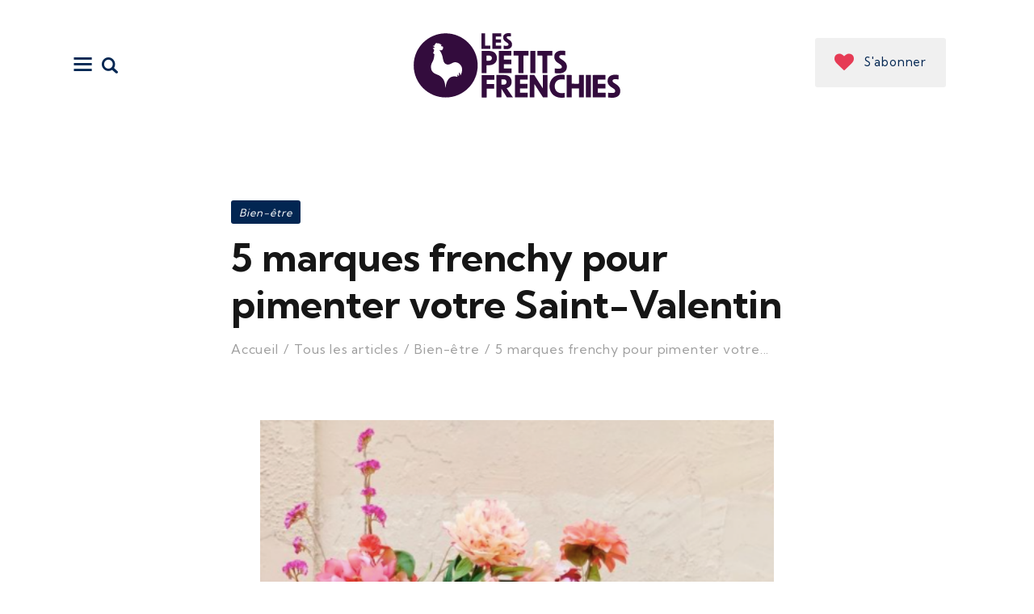

--- FILE ---
content_type: text/html; charset=UTF-8
request_url: https://petitsfrenchies.com/5-marques-france-cadeau-saint-valentin-2022/
body_size: 26278
content:
<!DOCTYPE html>
<html lang="fr-FR" class="no-js
	 scheme_default		">
<head>
    
    <script src="//ajax.googleapis.com/ajax/libs/jquery/1.11.0/jquery.min.js"></script>

			<meta charset="UTF-8">
		<meta name="viewport" content="width=device-width, initial-scale=1, maximum-scale=1">
		<meta name="format-detection" content="telephone=no">
		<link rel="profile" href="//gmpg.org/xfn/11">
		<link rel="pingback" href="https://petitsfrenchies.com/xmlrpc.php">
		<meta name='robots' content='index, follow, max-image-preview:large, max-snippet:-1, max-video-preview:-1' />

	<!-- This site is optimized with the Yoast SEO plugin v18.9 - https://yoast.com/wordpress/plugins/seo/ -->
	<title>5 marques frenchy pour pimenter votre Saint-Valentin - Les Petits Frenchies</title>
	<meta name="description" content="Comme chaque année à la même époque, la Saint-Valentin débarque et sans vouloir vous mettre la pression... bien plus vite qu&#039;on le pense !" />
	<link rel="canonical" href="https://petitsfrenchies.com/5-marques-france-cadeau-saint-valentin-2022/" />
	<meta property="og:locale" content="fr_FR" />
	<meta property="og:type" content="article" />
	<meta property="og:title" content="5 marques frenchy pour pimenter votre Saint-Valentin - Les Petits Frenchies" />
	<meta property="og:description" content="Comme chaque année à la même époque, la Saint-Valentin débarque et sans vouloir vous mettre la pression... bien plus vite qu&#039;on le pense !" />
	<meta property="og:url" content="https://petitsfrenchies.com/5-marques-france-cadeau-saint-valentin-2022/" />
	<meta property="og:site_name" content="Les Petits Frenchies" />
	<meta property="article:publisher" content="https://www.facebook.com/LesPetitsFrenchies" />
	<meta property="article:published_time" content="2022-02-09T09:27:02+00:00" />
	<meta property="article:modified_time" content="2022-02-09T09:43:57+00:00" />
	<meta property="og:image" content="https://petitsfrenchies.com/wp-content/uploads/2022/02/Saint-val-ppL.jpg" />
	<meta property="og:image:width" content="1200" />
	<meta property="og:image:height" content="630" />
	<meta property="og:image:type" content="image/jpeg" />
	<meta name="twitter:card" content="summary_large_image" />
	<meta name="twitter:creator" content="@LesPetitsF" />
	<meta name="twitter:site" content="@LesPetitsF" />
	<meta name="twitter:label1" content="Écrit par" />
	<meta name="twitter:data1" content="Éléonore Gallego" />
	<meta name="twitter:label2" content="Durée de lecture estimée" />
	<meta name="twitter:data2" content="3 minutes" />
	<script type="application/ld+json" class="yoast-schema-graph">{"@context":"https://schema.org","@graph":[{"@type":"Organization","@id":"https://petitsfrenchies.com/#organization","name":"Les Petits Frenchies","url":"https://petitsfrenchies.com/","sameAs":["https://instagram.com/les_petits_frenchies/","https://www.linkedin.com/company/5285162","https://www.pinterest.com/petitsfrenchies/","https://www.facebook.com/LesPetitsFrenchies","https://twitter.com/LesPetitsF"],"logo":{"@type":"ImageObject","inLanguage":"fr-FR","@id":"https://petitsfrenchies.com/#/schema/logo/image/","url":"https://petitsfrenchies.com/wp-content/uploads/2020/11/les-petits-frenchies-logo-bleu.svg","contentUrl":"https://petitsfrenchies.com/wp-content/uploads/2020/11/les-petits-frenchies-logo-bleu.svg","caption":"Les Petits Frenchies"},"image":{"@id":"https://petitsfrenchies.com/#/schema/logo/image/"}},{"@type":"WebSite","@id":"https://petitsfrenchies.com/#website","url":"https://petitsfrenchies.com/","name":"Les Petits Frenchies","description":"Energies créatives, le média qui met à l’honneur ceux qui s’engagent, créent, entreprennent et innovent !","publisher":{"@id":"https://petitsfrenchies.com/#organization"},"potentialAction":[{"@type":"SearchAction","target":{"@type":"EntryPoint","urlTemplate":"https://petitsfrenchies.com/?s={search_term_string}"},"query-input":"required name=search_term_string"}],"inLanguage":"fr-FR"},{"@type":"ImageObject","inLanguage":"fr-FR","@id":"https://petitsfrenchies.com/5-marques-france-cadeau-saint-valentin-2022/#primaryimage","url":"https://petitsfrenchies.com/wp-content/uploads/2022/02/Saint-val-ppL.jpg","contentUrl":"https://petitsfrenchies.com/wp-content/uploads/2022/02/Saint-val-ppL.jpg","width":1200,"height":630,"caption":"@migrrrr @loic67"},{"@type":"WebPage","@id":"https://petitsfrenchies.com/5-marques-france-cadeau-saint-valentin-2022/#webpage","url":"https://petitsfrenchies.com/5-marques-france-cadeau-saint-valentin-2022/","name":"5 marques frenchy pour pimenter votre Saint-Valentin - Les Petits Frenchies","isPartOf":{"@id":"https://petitsfrenchies.com/#website"},"primaryImageOfPage":{"@id":"https://petitsfrenchies.com/5-marques-france-cadeau-saint-valentin-2022/#primaryimage"},"datePublished":"2022-02-09T09:27:02+00:00","dateModified":"2022-02-09T09:43:57+00:00","description":"Comme chaque année à la même époque, la Saint-Valentin débarque et sans vouloir vous mettre la pression... bien plus vite qu'on le pense !","breadcrumb":{"@id":"https://petitsfrenchies.com/5-marques-france-cadeau-saint-valentin-2022/#breadcrumb"},"inLanguage":"fr-FR","potentialAction":[{"@type":"ReadAction","target":["https://petitsfrenchies.com/5-marques-france-cadeau-saint-valentin-2022/"]}]},{"@type":"BreadcrumbList","@id":"https://petitsfrenchies.com/5-marques-france-cadeau-saint-valentin-2022/#breadcrumb","itemListElement":[{"@type":"ListItem","position":1,"name":"Home","item":"https://petitsfrenchies.com/"},{"@type":"ListItem","position":2,"name":"Nos articles","item":"https://petitsfrenchies.com/articles/"},{"@type":"ListItem","position":3,"name":"5 marques frenchy pour pimenter votre Saint-Valentin"}]},{"@type":"Article","@id":"https://petitsfrenchies.com/5-marques-france-cadeau-saint-valentin-2022/#article","isPartOf":{"@id":"https://petitsfrenchies.com/5-marques-france-cadeau-saint-valentin-2022/#webpage"},"author":{"@id":"https://petitsfrenchies.com/#/schema/person/da80eec7fa82c257b977ed77abdf3b84"},"headline":"5 marques frenchy pour pimenter votre Saint-Valentin","datePublished":"2022-02-09T09:27:02+00:00","dateModified":"2022-02-09T09:43:57+00:00","mainEntityOfPage":{"@id":"https://petitsfrenchies.com/5-marques-france-cadeau-saint-valentin-2022/#webpage"},"wordCount":537,"publisher":{"@id":"https://petitsfrenchies.com/#organization"},"image":{"@id":"https://petitsfrenchies.com/5-marques-france-cadeau-saint-valentin-2022/#primaryimage"},"thumbnailUrl":"https://petitsfrenchies.com/wp-content/uploads/2022/02/Saint-val-ppL.jpg","articleSection":["Bien-être"],"inLanguage":"fr-FR"},{"@type":"Person","@id":"https://petitsfrenchies.com/#/schema/person/da80eec7fa82c257b977ed77abdf3b84","name":"Éléonore Gallego","image":{"@type":"ImageObject","inLanguage":"fr-FR","@id":"https://petitsfrenchies.com/#/schema/person/image/","url":"https://secure.gravatar.com/avatar/503ce974c0a342bedb4b152a9ee62a9e?s=96&d=mm&r=g","contentUrl":"https://secure.gravatar.com/avatar/503ce974c0a342bedb4b152a9ee62a9e?s=96&d=mm&r=g","caption":"Éléonore Gallego"},"url":"https://petitsfrenchies.com/author/eleonore-gallego/"}]}</script>
	<!-- / Yoast SEO plugin. -->


<link rel='dns-prefetch' href='//www.google.com' />
<link rel='dns-prefetch' href='//fonts.googleapis.com' />
<link rel='dns-prefetch' href='//s.w.org' />
<link rel="alternate" type="application/rss+xml" title="Les Petits Frenchies &raquo; Flux" href="https://petitsfrenchies.com/feed/" />
		<!-- This site uses the Google Analytics by MonsterInsights plugin v8.5.3 - Using Analytics tracking - https://www.monsterinsights.com/ -->
							<script src="//www.googletagmanager.com/gtag/js?id=UA-23462631-5"  data-cfasync="false" data-wpfc-render="false" type="text/javascript" async></script>
			<script data-cfasync="false" data-wpfc-render="false" type="text/javascript">
				var mi_version = '8.5.3';
				var mi_track_user = true;
				var mi_no_track_reason = '';
				
								var disableStrs = [
										'ga-disable-G-54EJXBFM55',
															'ga-disable-UA-23462631-5',
									];

				/* Function to detect opted out users */
				function __gtagTrackerIsOptedOut() {
					for ( var index = 0; index < disableStrs.length; index++ ) {
						if ( document.cookie.indexOf( disableStrs[ index ] + '=true' ) > -1 ) {
							return true;
						}
					}

					return false;
				}

				/* Disable tracking if the opt-out cookie exists. */
				if ( __gtagTrackerIsOptedOut() ) {
					for ( var index = 0; index < disableStrs.length; index++ ) {
						window[ disableStrs[ index ] ] = true;
					}
				}

				/* Opt-out function */
				function __gtagTrackerOptout() {
					for ( var index = 0; index < disableStrs.length; index++ ) {
						document.cookie = disableStrs[ index ] + '=true; expires=Thu, 31 Dec 2099 23:59:59 UTC; path=/';
						window[ disableStrs[ index ] ] = true;
					}
				}

				if ( 'undefined' === typeof gaOptout ) {
					function gaOptout() {
						__gtagTrackerOptout();
					}
				}
								window.dataLayer = window.dataLayer || [];

				window.MonsterInsightsDualTracker = {
					helpers: {},
					trackers: {},
				};
				if ( mi_track_user ) {
					function __gtagDataLayer() {
						dataLayer.push( arguments );
					}

					function __gtagTracker( type, name, parameters ) {
						if (!parameters) {
							parameters = {};
						}

						if (parameters.send_to) {
							__gtagDataLayer.apply( null, arguments );
							return;
						}

						if ( type === 'event' ) {
															parameters.send_to = monsterinsights_frontend.v4_id;
								var hookName = name;
								if ( typeof parameters[ 'event_category' ] !== 'undefined' ) {
									hookName = parameters[ 'event_category' ] + ':' + name;
								}

								if ( typeof MonsterInsightsDualTracker.trackers[ hookName ] !== 'undefined' ) {
									MonsterInsightsDualTracker.trackers[ hookName ]( parameters );
								} else {
									__gtagDataLayer( 'event', name, parameters );
								}
							
															parameters.send_to = monsterinsights_frontend.ua;
								__gtagDataLayer( type, name, parameters );
													} else {
							__gtagDataLayer.apply( null, arguments );
						}
					}
					__gtagTracker( 'js', new Date() );
					__gtagTracker( 'set', {
						'developer_id.dZGIzZG' : true,
											} );
										__gtagTracker( 'config', 'G-54EJXBFM55', {"forceSSL":"true"} );
															__gtagTracker( 'config', 'UA-23462631-5', {"forceSSL":"true"} );
										window.gtag = __gtagTracker;											(function () {
							/* https://developers.google.com/analytics/devguides/collection/analyticsjs/ */
							/* ga and __gaTracker compatibility shim. */
							var noopfn = function () {
								return null;
							};
							var newtracker = function () {
								return new Tracker();
							};
							var Tracker = function () {
								return null;
							};
							var p = Tracker.prototype;
							p.get = noopfn;
							p.set = noopfn;
							p.send = function (){
								var args = Array.prototype.slice.call(arguments);
								args.unshift( 'send' );
								__gaTracker.apply(null, args);
							};
							var __gaTracker = function () {
								var len = arguments.length;
								if ( len === 0 ) {
									return;
								}
								var f = arguments[len - 1];
								if ( typeof f !== 'object' || f === null || typeof f.hitCallback !== 'function' ) {
									if ( 'send' === arguments[0] ) {
										var hitConverted, hitObject = false, action;
										if ( 'event' === arguments[1] ) {
											if ( 'undefined' !== typeof arguments[3] ) {
												hitObject = {
													'eventAction': arguments[3],
													'eventCategory': arguments[2],
													'eventLabel': arguments[4],
													'value': arguments[5] ? arguments[5] : 1,
												}
											}
										}
										if ( 'pageview' === arguments[1] ) {
											if ( 'undefined' !== typeof arguments[2] ) {
												hitObject = {
													'eventAction': 'page_view',
													'page_path' : arguments[2],
												}
											}
										}
										if ( typeof arguments[2] === 'object' ) {
											hitObject = arguments[2];
										}
										if ( typeof arguments[5] === 'object' ) {
											Object.assign( hitObject, arguments[5] );
										}
										if ( 'undefined' !== typeof arguments[1].hitType ) {
											hitObject = arguments[1];
											if ( 'pageview' === hitObject.hitType ) {
												hitObject.eventAction = 'page_view';
											}
										}
										if ( hitObject ) {
											action = 'timing' === arguments[1].hitType ? 'timing_complete' : hitObject.eventAction;
											hitConverted = mapArgs( hitObject );
											__gtagTracker( 'event', action, hitConverted );
										}
									}
									return;
								}

								function mapArgs( args ) {
									var arg, hit = {};
									var gaMap = {
										'eventCategory': 'event_category',
										'eventAction': 'event_action',
										'eventLabel': 'event_label',
										'eventValue': 'event_value',
										'nonInteraction': 'non_interaction',
										'timingCategory': 'event_category',
										'timingVar': 'name',
										'timingValue': 'value',
										'timingLabel': 'event_label',
										'page' : 'page_path',
										'location' : 'page_location',
										'title' : 'page_title',
									};
									for ( arg in args ) {
																				if ( ! ( ! args.hasOwnProperty(arg) || ! gaMap.hasOwnProperty(arg) ) ) {
											hit[gaMap[arg]] = args[arg];
										} else {
											hit[arg] = args[arg];
										}
									}
									return hit;
								}

								try {
									f.hitCallback();
								} catch ( ex ) {
								}
							};
							__gaTracker.create = newtracker;
							__gaTracker.getByName = newtracker;
							__gaTracker.getAll = function () {
								return [];
							};
							__gaTracker.remove = noopfn;
							__gaTracker.loaded = true;
							window['__gaTracker'] = __gaTracker;
						})();
									} else {
										console.log( "" );
					( function () {
							function __gtagTracker() {
								return null;
							}
							window['__gtagTracker'] = __gtagTracker;
							window['gtag'] = __gtagTracker;
					} )();
									}
			</script>
				<!-- / Google Analytics by MonsterInsights -->
		<script type="text/javascript">
window._wpemojiSettings = {"baseUrl":"https:\/\/s.w.org\/images\/core\/emoji\/13.1.0\/72x72\/","ext":".png","svgUrl":"https:\/\/s.w.org\/images\/core\/emoji\/13.1.0\/svg\/","svgExt":".svg","source":{"concatemoji":"https:\/\/petitsfrenchies.com\/wp-includes\/js\/wp-emoji-release.min.js?ver=5.9.3"}};
/*! This file is auto-generated */
!function(e,a,t){var n,r,o,i=a.createElement("canvas"),p=i.getContext&&i.getContext("2d");function s(e,t){var a=String.fromCharCode;p.clearRect(0,0,i.width,i.height),p.fillText(a.apply(this,e),0,0);e=i.toDataURL();return p.clearRect(0,0,i.width,i.height),p.fillText(a.apply(this,t),0,0),e===i.toDataURL()}function c(e){var t=a.createElement("script");t.src=e,t.defer=t.type="text/javascript",a.getElementsByTagName("head")[0].appendChild(t)}for(o=Array("flag","emoji"),t.supports={everything:!0,everythingExceptFlag:!0},r=0;r<o.length;r++)t.supports[o[r]]=function(e){if(!p||!p.fillText)return!1;switch(p.textBaseline="top",p.font="600 32px Arial",e){case"flag":return s([127987,65039,8205,9895,65039],[127987,65039,8203,9895,65039])?!1:!s([55356,56826,55356,56819],[55356,56826,8203,55356,56819])&&!s([55356,57332,56128,56423,56128,56418,56128,56421,56128,56430,56128,56423,56128,56447],[55356,57332,8203,56128,56423,8203,56128,56418,8203,56128,56421,8203,56128,56430,8203,56128,56423,8203,56128,56447]);case"emoji":return!s([10084,65039,8205,55357,56613],[10084,65039,8203,55357,56613])}return!1}(o[r]),t.supports.everything=t.supports.everything&&t.supports[o[r]],"flag"!==o[r]&&(t.supports.everythingExceptFlag=t.supports.everythingExceptFlag&&t.supports[o[r]]);t.supports.everythingExceptFlag=t.supports.everythingExceptFlag&&!t.supports.flag,t.DOMReady=!1,t.readyCallback=function(){t.DOMReady=!0},t.supports.everything||(n=function(){t.readyCallback()},a.addEventListener?(a.addEventListener("DOMContentLoaded",n,!1),e.addEventListener("load",n,!1)):(e.attachEvent("onload",n),a.attachEvent("onreadystatechange",function(){"complete"===a.readyState&&t.readyCallback()})),(n=t.source||{}).concatemoji?c(n.concatemoji):n.wpemoji&&n.twemoji&&(c(n.twemoji),c(n.wpemoji)))}(window,document,window._wpemojiSettings);
</script>
<style type="text/css">
img.wp-smiley,
img.emoji {
	display: inline !important;
	border: none !important;
	box-shadow: none !important;
	height: 1em !important;
	width: 1em !important;
	margin: 0 0.07em !important;
	vertical-align: -0.1em !important;
	background: none !important;
	padding: 0 !important;
}
</style>
	<link property="stylesheet" rel='stylesheet' id='sbi_styles-css'  href='https://petitsfrenchies.com/wp-content/plugins/instagram-feed/css/sbi-styles.min.css?ver=6.0.5' type='text/css' media='all' />
<link property="stylesheet" rel='stylesheet' id='wp-block-library-css'  href='https://petitsfrenchies.com/wp-includes/css/dist/block-library/style.min.css?ver=5.9.3' type='text/css' media='all' />
<style id='global-styles-inline-css' type='text/css'>
body{--wp--preset--color--black: #000000;--wp--preset--color--cyan-bluish-gray: #abb8c3;--wp--preset--color--white: #ffffff;--wp--preset--color--pale-pink: #f78da7;--wp--preset--color--vivid-red: #cf2e2e;--wp--preset--color--luminous-vivid-orange: #ff6900;--wp--preset--color--luminous-vivid-amber: #fcb900;--wp--preset--color--light-green-cyan: #7bdcb5;--wp--preset--color--vivid-green-cyan: #00d084;--wp--preset--color--pale-cyan-blue: #8ed1fc;--wp--preset--color--vivid-cyan-blue: #0693e3;--wp--preset--color--vivid-purple: #9b51e0;--wp--preset--color--bg-color: #ffffff;--wp--preset--color--bd-color: #E7E8ED;--wp--preset--color--text-dark: #161616;--wp--preset--color--text-light: #9E9E9E;--wp--preset--color--text-link: #fa0666;--wp--preset--color--text-hover: #330c3d;--wp--preset--color--text-link-2: #330c3d;--wp--preset--color--text-hover-2: #330c3d;--wp--preset--color--text-link-3: #ffffff;--wp--preset--color--text-hover-3: #000000;--wp--preset--gradient--vivid-cyan-blue-to-vivid-purple: linear-gradient(135deg,rgba(6,147,227,1) 0%,rgb(155,81,224) 100%);--wp--preset--gradient--light-green-cyan-to-vivid-green-cyan: linear-gradient(135deg,rgb(122,220,180) 0%,rgb(0,208,130) 100%);--wp--preset--gradient--luminous-vivid-amber-to-luminous-vivid-orange: linear-gradient(135deg,rgba(252,185,0,1) 0%,rgba(255,105,0,1) 100%);--wp--preset--gradient--luminous-vivid-orange-to-vivid-red: linear-gradient(135deg,rgba(255,105,0,1) 0%,rgb(207,46,46) 100%);--wp--preset--gradient--very-light-gray-to-cyan-bluish-gray: linear-gradient(135deg,rgb(238,238,238) 0%,rgb(169,184,195) 100%);--wp--preset--gradient--cool-to-warm-spectrum: linear-gradient(135deg,rgb(74,234,220) 0%,rgb(151,120,209) 20%,rgb(207,42,186) 40%,rgb(238,44,130) 60%,rgb(251,105,98) 80%,rgb(254,248,76) 100%);--wp--preset--gradient--blush-light-purple: linear-gradient(135deg,rgb(255,206,236) 0%,rgb(152,150,240) 100%);--wp--preset--gradient--blush-bordeaux: linear-gradient(135deg,rgb(254,205,165) 0%,rgb(254,45,45) 50%,rgb(107,0,62) 100%);--wp--preset--gradient--luminous-dusk: linear-gradient(135deg,rgb(255,203,112) 0%,rgb(199,81,192) 50%,rgb(65,88,208) 100%);--wp--preset--gradient--pale-ocean: linear-gradient(135deg,rgb(255,245,203) 0%,rgb(182,227,212) 50%,rgb(51,167,181) 100%);--wp--preset--gradient--electric-grass: linear-gradient(135deg,rgb(202,248,128) 0%,rgb(113,206,126) 100%);--wp--preset--gradient--midnight: linear-gradient(135deg,rgb(2,3,129) 0%,rgb(40,116,252) 100%);--wp--preset--duotone--dark-grayscale: url('#wp-duotone-dark-grayscale');--wp--preset--duotone--grayscale: url('#wp-duotone-grayscale');--wp--preset--duotone--purple-yellow: url('#wp-duotone-purple-yellow');--wp--preset--duotone--blue-red: url('#wp-duotone-blue-red');--wp--preset--duotone--midnight: url('#wp-duotone-midnight');--wp--preset--duotone--magenta-yellow: url('#wp-duotone-magenta-yellow');--wp--preset--duotone--purple-green: url('#wp-duotone-purple-green');--wp--preset--duotone--blue-orange: url('#wp-duotone-blue-orange');--wp--preset--font-size--small: 13px;--wp--preset--font-size--medium: 20px;--wp--preset--font-size--large: 36px;--wp--preset--font-size--x-large: 42px;}.has-black-color{color: var(--wp--preset--color--black) !important;}.has-cyan-bluish-gray-color{color: var(--wp--preset--color--cyan-bluish-gray) !important;}.has-white-color{color: var(--wp--preset--color--white) !important;}.has-pale-pink-color{color: var(--wp--preset--color--pale-pink) !important;}.has-vivid-red-color{color: var(--wp--preset--color--vivid-red) !important;}.has-luminous-vivid-orange-color{color: var(--wp--preset--color--luminous-vivid-orange) !important;}.has-luminous-vivid-amber-color{color: var(--wp--preset--color--luminous-vivid-amber) !important;}.has-light-green-cyan-color{color: var(--wp--preset--color--light-green-cyan) !important;}.has-vivid-green-cyan-color{color: var(--wp--preset--color--vivid-green-cyan) !important;}.has-pale-cyan-blue-color{color: var(--wp--preset--color--pale-cyan-blue) !important;}.has-vivid-cyan-blue-color{color: var(--wp--preset--color--vivid-cyan-blue) !important;}.has-vivid-purple-color{color: var(--wp--preset--color--vivid-purple) !important;}.has-black-background-color{background-color: var(--wp--preset--color--black) !important;}.has-cyan-bluish-gray-background-color{background-color: var(--wp--preset--color--cyan-bluish-gray) !important;}.has-white-background-color{background-color: var(--wp--preset--color--white) !important;}.has-pale-pink-background-color{background-color: var(--wp--preset--color--pale-pink) !important;}.has-vivid-red-background-color{background-color: var(--wp--preset--color--vivid-red) !important;}.has-luminous-vivid-orange-background-color{background-color: var(--wp--preset--color--luminous-vivid-orange) !important;}.has-luminous-vivid-amber-background-color{background-color: var(--wp--preset--color--luminous-vivid-amber) !important;}.has-light-green-cyan-background-color{background-color: var(--wp--preset--color--light-green-cyan) !important;}.has-vivid-green-cyan-background-color{background-color: var(--wp--preset--color--vivid-green-cyan) !important;}.has-pale-cyan-blue-background-color{background-color: var(--wp--preset--color--pale-cyan-blue) !important;}.has-vivid-cyan-blue-background-color{background-color: var(--wp--preset--color--vivid-cyan-blue) !important;}.has-vivid-purple-background-color{background-color: var(--wp--preset--color--vivid-purple) !important;}.has-black-border-color{border-color: var(--wp--preset--color--black) !important;}.has-cyan-bluish-gray-border-color{border-color: var(--wp--preset--color--cyan-bluish-gray) !important;}.has-white-border-color{border-color: var(--wp--preset--color--white) !important;}.has-pale-pink-border-color{border-color: var(--wp--preset--color--pale-pink) !important;}.has-vivid-red-border-color{border-color: var(--wp--preset--color--vivid-red) !important;}.has-luminous-vivid-orange-border-color{border-color: var(--wp--preset--color--luminous-vivid-orange) !important;}.has-luminous-vivid-amber-border-color{border-color: var(--wp--preset--color--luminous-vivid-amber) !important;}.has-light-green-cyan-border-color{border-color: var(--wp--preset--color--light-green-cyan) !important;}.has-vivid-green-cyan-border-color{border-color: var(--wp--preset--color--vivid-green-cyan) !important;}.has-pale-cyan-blue-border-color{border-color: var(--wp--preset--color--pale-cyan-blue) !important;}.has-vivid-cyan-blue-border-color{border-color: var(--wp--preset--color--vivid-cyan-blue) !important;}.has-vivid-purple-border-color{border-color: var(--wp--preset--color--vivid-purple) !important;}.has-vivid-cyan-blue-to-vivid-purple-gradient-background{background: var(--wp--preset--gradient--vivid-cyan-blue-to-vivid-purple) !important;}.has-light-green-cyan-to-vivid-green-cyan-gradient-background{background: var(--wp--preset--gradient--light-green-cyan-to-vivid-green-cyan) !important;}.has-luminous-vivid-amber-to-luminous-vivid-orange-gradient-background{background: var(--wp--preset--gradient--luminous-vivid-amber-to-luminous-vivid-orange) !important;}.has-luminous-vivid-orange-to-vivid-red-gradient-background{background: var(--wp--preset--gradient--luminous-vivid-orange-to-vivid-red) !important;}.has-very-light-gray-to-cyan-bluish-gray-gradient-background{background: var(--wp--preset--gradient--very-light-gray-to-cyan-bluish-gray) !important;}.has-cool-to-warm-spectrum-gradient-background{background: var(--wp--preset--gradient--cool-to-warm-spectrum) !important;}.has-blush-light-purple-gradient-background{background: var(--wp--preset--gradient--blush-light-purple) !important;}.has-blush-bordeaux-gradient-background{background: var(--wp--preset--gradient--blush-bordeaux) !important;}.has-luminous-dusk-gradient-background{background: var(--wp--preset--gradient--luminous-dusk) !important;}.has-pale-ocean-gradient-background{background: var(--wp--preset--gradient--pale-ocean) !important;}.has-electric-grass-gradient-background{background: var(--wp--preset--gradient--electric-grass) !important;}.has-midnight-gradient-background{background: var(--wp--preset--gradient--midnight) !important;}.has-small-font-size{font-size: var(--wp--preset--font-size--small) !important;}.has-medium-font-size{font-size: var(--wp--preset--font-size--medium) !important;}.has-large-font-size{font-size: var(--wp--preset--font-size--large) !important;}.has-x-large-font-size{font-size: var(--wp--preset--font-size--x-large) !important;}
</style>
<link property="stylesheet" rel='stylesheet' id='contact-form-7-css'  href='https://petitsfrenchies.com/wp-content/plugins/contact-form-7/includes/css/styles.css?ver=5.5.6.1' type='text/css' media='all' />
<link property="stylesheet" rel='stylesheet' id='esg-plugin-settings-css'  href='https://petitsfrenchies.com/wp-content/plugins/essential-grid/public/assets/css/settings.css?ver=3.0.14' type='text/css' media='all' />
<link property="stylesheet" rel='stylesheet' id='tp-fontello-css'  href='https://petitsfrenchies.com/wp-content/plugins/essential-grid/public/assets/font/fontello/css/fontello.css?ver=3.0.14' type='text/css' media='all' />
<link property="stylesheet" rel='stylesheet' id='trx_addons-icons-css'  href='https://petitsfrenchies.com/wp-content/plugins/trx_addons/css/font-icons/css/trx_addons_icons.css' type='text/css' media='all' />
<link property="stylesheet" rel='stylesheet' id='jquery-swiper-css'  href='https://petitsfrenchies.com/wp-content/plugins/trx_addons/js/swiper/swiper.min.css' type='text/css' media='all' />
<link property="stylesheet" rel='stylesheet' id='magnific-popup-css'  href='https://petitsfrenchies.com/wp-content/plugins/trx_addons/js/magnific/magnific-popup.min.css' type='text/css' media='all' />
<link property="stylesheet" rel='stylesheet' id='trx_addons-css'  href='https://petitsfrenchies.com/wp-content/plugins/trx_addons/css/__styles.css' type='text/css' media='all' />
<link property="stylesheet" rel='stylesheet' id='trx_addons-animation-css'  href='https://petitsfrenchies.com/wp-content/plugins/trx_addons/css/trx_addons.animation.css' type='text/css' media='all' />
<link property="stylesheet" rel='stylesheet' id='blabber-parent-style-css'  href='https://petitsfrenchies.com/wp-content/themes/blabber/style.css?ver=5.9.3' type='text/css' media='all' />
<link property="stylesheet" rel='stylesheet' id='elementor-icons-css'  href='https://petitsfrenchies.com/wp-content/plugins/elementor/assets/lib/eicons/css/elementor-icons.min.css?ver=5.14.0' type='text/css' media='all' />
<link property="stylesheet" rel='stylesheet' id='elementor-frontend-legacy-css'  href='https://petitsfrenchies.com/wp-content/plugins/elementor/assets/css/frontend-legacy.min.css?ver=3.5.5' type='text/css' media='all' />
<link property="stylesheet" rel='stylesheet' id='elementor-frontend-css'  href='https://petitsfrenchies.com/wp-content/plugins/elementor/assets/css/frontend.min.css?ver=3.5.5' type='text/css' media='all' />
<style id='elementor-frontend-inline-css' type='text/css'>
.elementor-kit-78810{--e-global-color-primary:#6EC1E4;--e-global-color-secondary:#54595F;--e-global-color-text:#7A7A7A;--e-global-color-accent:#61CE70;--e-global-color-504aee77:#4054B2;--e-global-color-2fa1d96d:#23A455;--e-global-color-e75e70a:#000;--e-global-color-1351f321:#FFF;--e-global-typography-primary-font-family:"Roboto";--e-global-typography-primary-font-weight:600;--e-global-typography-secondary-font-family:"Roboto Slab";--e-global-typography-secondary-font-weight:400;--e-global-typography-text-font-family:"Roboto";--e-global-typography-text-font-weight:400;--e-global-typography-accent-font-family:"Roboto";--e-global-typography-accent-font-weight:500;}.elementor-section.elementor-section-boxed > .elementor-container{max-width:1440px;}.elementor-widget:not(:last-child){margin-bottom:0px;}{}.sc_layouts_title_caption{display:var(--page-title-display);}@media(max-width:1024px){.elementor-section.elementor-section-boxed > .elementor-container{max-width:1024px;}}@media(max-width:767px){.elementor-section.elementor-section-boxed > .elementor-container{max-width:767px;}}
</style>
<link property="stylesheet" rel='stylesheet' id='font-awesome-css'  href='https://petitsfrenchies.com/wp-content/plugins/elementor/assets/lib/font-awesome/css/font-awesome.min.css?ver=4.7.0' type='text/css' media='all' />
<link property="stylesheet" rel='stylesheet' id='google-fonts-1-css'  href='https://fonts.googleapis.com/css?family=Roboto%3A100%2C100italic%2C200%2C200italic%2C300%2C300italic%2C400%2C400italic%2C500%2C500italic%2C600%2C600italic%2C700%2C700italic%2C800%2C800italic%2C900%2C900italic%7CRoboto+Slab%3A100%2C100italic%2C200%2C200italic%2C300%2C300italic%2C400%2C400italic%2C500%2C500italic%2C600%2C600italic%2C700%2C700italic%2C800%2C800italic%2C900%2C900italic&#038;display=auto&#038;ver=5.9.3' type='text/css' media='all' />
<link property="stylesheet" rel='stylesheet' id='wpgdprc-front-css-css'  href='https://petitsfrenchies.com/wp-content/plugins/wp-gdpr-compliance/Assets/css/front.css?ver=1729779029' type='text/css' media='all' />
<style id='wpgdprc-front-css-inline-css' type='text/css'>
:root{--wp-gdpr--bar--background-color: #000000;--wp-gdpr--bar--color: #ffffff;--wp-gdpr--button--background-color: #000000;--wp-gdpr--button--background-color--darken: #000000;--wp-gdpr--button--color: #ffffff;}
</style>
<link property="stylesheet" rel='stylesheet' id='blabber-font-google_fonts-css'  href='https://fonts.googleapis.com/css?family=Kumbh+Sans:300,400,700%7CLato:300,400,600,700&#038;subset=latin,latin-ext' type='text/css' media='all' />
<link property="stylesheet" rel='stylesheet' id='blabber-icons-css'  href='https://petitsfrenchies.com/wp-content/themes/blabber/css/font-icons/css/fontello.css' type='text/css' media='all' />
<link property="stylesheet" rel='stylesheet' id='blabber-main-css'  href='https://petitsfrenchies.com/wp-content/themes/blabber/style.css' type='text/css' media='all' />
<style id='blabber-main-inline-css' type='text/css'>
.post-navigation .nav-previous a .nav-arrow { background-image: url(https://petitsfrenchies.com/wp-content/uploads/2022/02/FAUTES_QUANDMEME_orthographe_france-1-540x304.jpg); }.post-navigation .nav-next a .nav-arrow { background-image: url(https://petitsfrenchies.com/wp-content/uploads/2022/02/FAMILEO1-540x304.jpg); }
</style>
<link property="stylesheet" rel='stylesheet' id='mediaelement-css'  href='https://petitsfrenchies.com/wp-includes/js/mediaelement/mediaelementplayer-legacy.min.css?ver=4.2.16' type='text/css' media='all' />
<link property="stylesheet" rel='stylesheet' id='wp-mediaelement-css'  href='https://petitsfrenchies.com/wp-includes/js/mediaelement/wp-mediaelement.min.css?ver=5.9.3' type='text/css' media='all' />
<link property="stylesheet" rel='stylesheet' id='blabber-plugins-css'  href='https://petitsfrenchies.com/wp-content/themes/blabber/css/__plugins.css' type='text/css' media='all' />
<link property="stylesheet" rel='stylesheet' id='blabber-skin-fashion-css'  href='https://petitsfrenchies.com/wp-content/themes/lpf-blabber/skins/fashion/skin.css' type='text/css' media='all' />
<link property="stylesheet" rel='stylesheet' id='blabber-custom-css'  href='https://petitsfrenchies.com/wp-content/themes/blabber/css/__custom.css' type='text/css' media='all' />
<link property="stylesheet" rel='stylesheet' id='blabber-color-default-css'  href='https://petitsfrenchies.com/wp-content/themes/blabber/css/__colors-default.css' type='text/css' media='all' />
<link property="stylesheet" rel='stylesheet' id='blabber-color-dark-css'  href='https://petitsfrenchies.com/wp-content/themes/blabber/css/__colors-dark.css' type='text/css' media='all' />
<link property="stylesheet" rel='stylesheet' id='blabber-child-css'  href='https://petitsfrenchies.com/wp-content/themes/lpf-blabber/style.css' type='text/css' media='all' />
<link property="stylesheet" rel='stylesheet' id='trx_addons-responsive-css'  href='https://petitsfrenchies.com/wp-content/plugins/trx_addons/css/__responsive.css' type='text/css' media='all' />
<link property="stylesheet" rel='stylesheet' id='blabber-responsive-css'  href='https://petitsfrenchies.com/wp-content/themes/blabber/css/__responsive.css' type='text/css' media='all' />
<link property="stylesheet" rel='stylesheet' id='blabber-skin-fashion-responsive-css'  href='https://petitsfrenchies.com/wp-content/themes/lpf-blabber/skins/fashion/skin-responsive.css' type='text/css' media='all' />
<link rel="https://api.w.org/" href="https://petitsfrenchies.com/wp-json/" /><link rel="alternate" type="application/json" href="https://petitsfrenchies.com/wp-json/wp/v2/posts/96099" /><link rel="EditURI" type="application/rsd+xml" title="RSD" href="https://petitsfrenchies.com/xmlrpc.php?rsd" />
<link rel="wlwmanifest" type="application/wlwmanifest+xml" href="https://petitsfrenchies.com/wp-includes/wlwmanifest.xml" /> 
<meta name="generator" content="WordPress 5.9.3" />
<link rel='shortlink' href='https://petitsfrenchies.com/?p=96099' />
<link rel="alternate" type="application/json+oembed" href="https://petitsfrenchies.com/wp-json/oembed/1.0/embed?url=https%3A%2F%2Fpetitsfrenchies.com%2F5-marques-france-cadeau-saint-valentin-2022%2F" />
<link rel="alternate" type="text/xml+oembed" href="https://petitsfrenchies.com/wp-json/oembed/1.0/embed?url=https%3A%2F%2Fpetitsfrenchies.com%2F5-marques-france-cadeau-saint-valentin-2022%2F&#038;format=xml" />
<!-- start Simple Custom CSS and JS -->
<script type="text/javascript">
window.fbAsyncInit = function() {
  FB.init({
    xfbml      : true,
    version    : 'v3.2'
  });
  }; (function(d, s, id){
    var js, fjs = d.getElementsByTagName(s)[0];
    if (d.getElementById(id)) {return;}
    js = d.createElement(s); js.id = id;
    js.src = "https://connect.facebook.net/en_US/sdk.js";
    fjs.parentNode.insertBefore(js, fjs);
  }(document, 'script', 'facebook-jssdk'));</script>
<!-- end Simple Custom CSS and JS -->
<link rel="icon" href="https://petitsfrenchies.com/wp-content/uploads/2023/03/cropped-LPF-Icon-Purple-Black-32x32.png" sizes="32x32" />
<link rel="icon" href="https://petitsfrenchies.com/wp-content/uploads/2023/03/cropped-LPF-Icon-Purple-Black-192x192.png" sizes="192x192" />
<link rel="apple-touch-icon" href="https://petitsfrenchies.com/wp-content/uploads/2023/03/cropped-LPF-Icon-Purple-Black-180x180.png" />
<meta name="msapplication-TileImage" content="https://petitsfrenchies.com/wp-content/uploads/2023/03/cropped-LPF-Icon-Purple-Black-270x270.png" />
<style type="text/css" id="trx_addons-inline-styles-inline-css">.trx_addons_inline_337524552{background-image:url(//localhost/wp-content/uploads/2019/05/post-60-copyright.jpg) !important;}</style>
<style id="elementor-post-1842">.elementor-1842 .elementor-element.elementor-element-768c38d5 > .elementor-container > .elementor-row > .elementor-column > .elementor-column-wrap > .elementor-widget-wrap{align-content:center;align-items:center;}.elementor-1842 .elementor-element.elementor-element-768c38d5{padding:1em 0em 1.2em 0em;}.elementor-1842 .elementor-element.elementor-element-3b625dfa > .elementor-column-wrap > .elementor-widget-wrap > .elementor-widget:not(.elementor-widget__width-auto):not(.elementor-widget__width-initial):not(:last-child):not(.elementor-absolute){margin-bottom:0px;}.elementor-1842 .elementor-element.elementor-element-3b625dfa > .elementor-element-populated.elementor-column-wrap{padding:0px 0px 0px 0px;}.elementor-1842 .elementor-element.elementor-element-660d4e71 > .elementor-element-populated.elementor-column-wrap{padding:0px 0px 0px 0px;}.elementor-1842 .elementor-element.elementor-element-3c36b4ab > .elementor-widget-container{margin:0px 0px 0px 0px;}.elementor-1842 .elementor-element.elementor-element-6bf66f91 > .elementor-element-populated{text-align:center;}.elementor-1842 .elementor-element.elementor-element-6bf66f91 > .elementor-element-populated.elementor-column-wrap{padding:8px 0px 0px 0px;}.elementor-1842 .elementor-element.elementor-element-f5f13cf{text-align:center;}.elementor-1842 .elementor-element.elementor-element-f5f13cf img{width:100%;max-width:100%;height:80px;}.elementor-1842 .elementor-element.elementor-element-4901fec8{transition:background 0.3s, border 0.3s, border-radius 0.3s, box-shadow 0.3s;padding:0px 0px 0px 0px;}.elementor-1842 .elementor-element.elementor-element-4901fec8 > .elementor-background-overlay{transition:background 0.3s, border-radius 0.3s, opacity 0.3s;}.elementor-1842 .elementor-element.elementor-element-6a8ae0d > .elementor-element-populated{transition:background 0.3s, border 0.3s, border-radius 0.3s, box-shadow 0.3s;}.elementor-1842 .elementor-element.elementor-element-6a8ae0d > .elementor-element-populated > .elementor-background-overlay{transition:background 0.3s, border-radius 0.3s, opacity 0.3s;}.elementor-1842 .elementor-element.elementor-element-6a8ae0d > .elementor-element-populated.elementor-column-wrap{padding:0px 0px 0px 0px;}.elementor-1842 .elementor-element.elementor-element-48c6d2b7{transition:background 0.3s, border 0.3s, border-radius 0.3s, box-shadow 0.3s;}.elementor-1842 .elementor-element.elementor-element-48c6d2b7 > .elementor-background-overlay{transition:background 0.3s, border-radius 0.3s, opacity 0.3s;}.elementor-1842 .elementor-element.elementor-element-7327e854 .sc_layouts_title{background-image:url(http://localhost/wp-content/uploads/2019/05/post-60-copyright.jpg);}.elementor-1842 .elementor-element.elementor-element-7327e854 > .elementor-widget-container{padding:0px 0px 0px 0px;}@media(max-width:1024px){.elementor-1842 .elementor-element.elementor-element-3c36b4ab > .elementor-widget-container{margin:0px 0px 0px 0px;}.elementor-1842 .elementor-element.elementor-element-4901fec8{padding:0px 0px 0px 0px;}.elementor-1842 .elementor-element.elementor-element-6a8ae0d > .elementor-element-populated.elementor-column-wrap{padding:0px 0px 0px 0px;}}@media(min-width:768px){.elementor-1842 .elementor-element.elementor-element-3b625dfa{width:3%;}.elementor-1842 .elementor-element.elementor-element-660d4e71{width:3%;}.elementor-1842 .elementor-element.elementor-element-8250e8f{width:14%;}.elementor-1842 .elementor-element.elementor-element-6bf66f91{width:60%;}.elementor-1842 .elementor-element.elementor-element-b4acfbd{width:18.183%;}}@media(max-width:1024px) and (min-width:768px){.elementor-1842 .elementor-element.elementor-element-3b625dfa{width:5%;}.elementor-1842 .elementor-element.elementor-element-660d4e71{width:5%;}.elementor-1842 .elementor-element.elementor-element-8250e8f{width:20%;}.elementor-1842 .elementor-element.elementor-element-6bf66f91{width:40%;}.elementor-1842 .elementor-element.elementor-element-b4acfbd{width:30%;}}@media(max-width:767px){.elementor-1842 .elementor-element.elementor-element-768c38d5{padding:0em 0em 0em 0em;}.elementor-1842 .elementor-element.elementor-element-3b625dfa{width:10%;}.elementor-1842 .elementor-element.elementor-element-660d4e71{width:10%;}.elementor-1842 .elementor-element.elementor-element-8250e8f{width:10%;}.elementor-1842 .elementor-element.elementor-element-6bf66f91{width:40%;}.elementor-1842 .elementor-element.elementor-element-b4acfbd{width:30%;}.elementor-1842 .elementor-element.elementor-element-4901fec8{padding:0px 0px 0px 0px;}}</style>
<style>.elementor-1842 .elementor-element.elementor-element-768c38d5 > .elementor-container > .elementor-row > .elementor-column > .elementor-column-wrap > .elementor-widget-wrap{align-content:center;align-items:center;}.elementor-1842 .elementor-element.elementor-element-768c38d5{padding:1em 0em 1.2em 0em;}.elementor-1842 .elementor-element.elementor-element-3b625dfa > .elementor-column-wrap > .elementor-widget-wrap > .elementor-widget:not(.elementor-widget__width-auto):not(.elementor-widget__width-initial):not(:last-child):not(.elementor-absolute){margin-bottom:0px;}.elementor-1842 .elementor-element.elementor-element-3b625dfa > .elementor-element-populated.elementor-column-wrap{padding:0px 0px 0px 0px;}.elementor-1842 .elementor-element.elementor-element-660d4e71 > .elementor-element-populated.elementor-column-wrap{padding:0px 0px 0px 0px;}.elementor-1842 .elementor-element.elementor-element-3c36b4ab > .elementor-widget-container{margin:0px 0px 0px 0px;}.elementor-1842 .elementor-element.elementor-element-6bf66f91 > .elementor-element-populated{text-align:center;}.elementor-1842 .elementor-element.elementor-element-6bf66f91 > .elementor-element-populated.elementor-column-wrap{padding:8px 0px 0px 0px;}.elementor-1842 .elementor-element.elementor-element-f5f13cf{text-align:center;}.elementor-1842 .elementor-element.elementor-element-f5f13cf img{width:100%;max-width:100%;height:80px;}.elementor-1842 .elementor-element.elementor-element-4901fec8{transition:background 0.3s, border 0.3s, border-radius 0.3s, box-shadow 0.3s;padding:0px 0px 0px 0px;}.elementor-1842 .elementor-element.elementor-element-4901fec8 > .elementor-background-overlay{transition:background 0.3s, border-radius 0.3s, opacity 0.3s;}.elementor-1842 .elementor-element.elementor-element-6a8ae0d > .elementor-element-populated{transition:background 0.3s, border 0.3s, border-radius 0.3s, box-shadow 0.3s;}.elementor-1842 .elementor-element.elementor-element-6a8ae0d > .elementor-element-populated > .elementor-background-overlay{transition:background 0.3s, border-radius 0.3s, opacity 0.3s;}.elementor-1842 .elementor-element.elementor-element-6a8ae0d > .elementor-element-populated.elementor-column-wrap{padding:0px 0px 0px 0px;}.elementor-1842 .elementor-element.elementor-element-48c6d2b7{transition:background 0.3s, border 0.3s, border-radius 0.3s, box-shadow 0.3s;}.elementor-1842 .elementor-element.elementor-element-48c6d2b7 > .elementor-background-overlay{transition:background 0.3s, border-radius 0.3s, opacity 0.3s;}.elementor-1842 .elementor-element.elementor-element-7327e854 .sc_layouts_title{background-image:url(http://localhost/wp-content/uploads/2019/05/post-60-copyright.jpg);}.elementor-1842 .elementor-element.elementor-element-7327e854 > .elementor-widget-container{padding:0px 0px 0px 0px;}@media(max-width:1024px){.elementor-1842 .elementor-element.elementor-element-3c36b4ab > .elementor-widget-container{margin:0px 0px 0px 0px;}.elementor-1842 .elementor-element.elementor-element-4901fec8{padding:0px 0px 0px 0px;}.elementor-1842 .elementor-element.elementor-element-6a8ae0d > .elementor-element-populated.elementor-column-wrap{padding:0px 0px 0px 0px;}}@media(min-width:768px){.elementor-1842 .elementor-element.elementor-element-3b625dfa{width:3%;}.elementor-1842 .elementor-element.elementor-element-660d4e71{width:3%;}.elementor-1842 .elementor-element.elementor-element-8250e8f{width:14%;}.elementor-1842 .elementor-element.elementor-element-6bf66f91{width:60%;}.elementor-1842 .elementor-element.elementor-element-b4acfbd{width:18.183%;}}@media(max-width:1024px) and (min-width:768px){.elementor-1842 .elementor-element.elementor-element-3b625dfa{width:5%;}.elementor-1842 .elementor-element.elementor-element-660d4e71{width:5%;}.elementor-1842 .elementor-element.elementor-element-8250e8f{width:20%;}.elementor-1842 .elementor-element.elementor-element-6bf66f91{width:40%;}.elementor-1842 .elementor-element.elementor-element-b4acfbd{width:30%;}}@media(max-width:767px){.elementor-1842 .elementor-element.elementor-element-768c38d5{padding:0em 0em 0em 0em;}.elementor-1842 .elementor-element.elementor-element-3b625dfa{width:10%;}.elementor-1842 .elementor-element.elementor-element-660d4e71{width:10%;}.elementor-1842 .elementor-element.elementor-element-8250e8f{width:10%;}.elementor-1842 .elementor-element.elementor-element-6bf66f91{width:40%;}.elementor-1842 .elementor-element.elementor-element-b4acfbd{width:30%;}.elementor-1842 .elementor-element.elementor-element-4901fec8{padding:0px 0px 0px 0px;}}</style>
<style id="elementor-post-507">.elementor-507 .elementor-element.elementor-element-7ce7f2b4:not(.elementor-motion-effects-element-type-background), .elementor-507 .elementor-element.elementor-element-7ce7f2b4 > .elementor-motion-effects-container > .elementor-motion-effects-layer{background-color:#000D1C;}.elementor-507 .elementor-element.elementor-element-7ce7f2b4{transition:background 0.3s, border 0.3s, border-radius 0.3s, box-shadow 0.3s;padding:70px 0px 0px 0px;}.elementor-507 .elementor-element.elementor-element-7ce7f2b4 > .elementor-background-overlay{transition:background 0.3s, border-radius 0.3s, opacity 0.3s;}.elementor-507 .elementor-element.elementor-element-19516dd0 .elementor-spacer-inner{height:13px;}.elementor-507 .elementor-element.elementor-element-df9043a{text-align:left;}.elementor-507 .elementor-element.elementor-element-52da341{--divider-border-style:solid;--divider-color:#24282C;--divider-border-width:1px;}.elementor-507 .elementor-element.elementor-element-52da341 .elementor-divider-separator{width:100%;}.elementor-507 .elementor-element.elementor-element-52da341 .elementor-divider{padding-top:11px;padding-bottom:11px;}.elementor-507 .elementor-element.elementor-element-d3a328a{--divider-border-style:solid;--divider-color:#24282C;--divider-border-width:1px;}.elementor-507 .elementor-element.elementor-element-d3a328a .elementor-divider-separator{width:100%;}.elementor-507 .elementor-element.elementor-element-d3a328a .elementor-divider{padding-top:11px;padding-bottom:11px;}.elementor-507 .elementor-element.elementor-element-4cfa4cf > .elementor-widget-container{margin:8px 0px 23px 0px;}@media(max-width:1024px){.elementor-507 .elementor-element.elementor-element-4cfa4cf > .elementor-widget-container{margin:1px 0px 18px 0px;}}</style>
<style>.elementor-507 .elementor-element.elementor-element-7ce7f2b4:not(.elementor-motion-effects-element-type-background), .elementor-507 .elementor-element.elementor-element-7ce7f2b4 > .elementor-motion-effects-container > .elementor-motion-effects-layer{background-color:#000D1C;}.elementor-507 .elementor-element.elementor-element-7ce7f2b4{transition:background 0.3s, border 0.3s, border-radius 0.3s, box-shadow 0.3s;padding:70px 0px 0px 0px;}.elementor-507 .elementor-element.elementor-element-7ce7f2b4 > .elementor-background-overlay{transition:background 0.3s, border-radius 0.3s, opacity 0.3s;}.elementor-507 .elementor-element.elementor-element-19516dd0 .elementor-spacer-inner{height:13px;}.elementor-507 .elementor-element.elementor-element-df9043a{text-align:left;}.elementor-507 .elementor-element.elementor-element-52da341{--divider-border-style:solid;--divider-color:#24282C;--divider-border-width:1px;}.elementor-507 .elementor-element.elementor-element-52da341 .elementor-divider-separator{width:100%;}.elementor-507 .elementor-element.elementor-element-52da341 .elementor-divider{padding-top:11px;padding-bottom:11px;}.elementor-507 .elementor-element.elementor-element-d3a328a{--divider-border-style:solid;--divider-color:#24282C;--divider-border-width:1px;}.elementor-507 .elementor-element.elementor-element-d3a328a .elementor-divider-separator{width:100%;}.elementor-507 .elementor-element.elementor-element-d3a328a .elementor-divider{padding-top:11px;padding-bottom:11px;}.elementor-507 .elementor-element.elementor-element-4cfa4cf > .elementor-widget-container{margin:8px 0px 23px 0px;}@media(max-width:1024px){.elementor-507 .elementor-element.elementor-element-4cfa4cf > .elementor-widget-container{margin:1px 0px 18px 0px;}}</style>
<link property="stylesheet" rel='stylesheet' id='e-animations-css'  href='https://petitsfrenchies.com/wp-content/plugins/elementor/assets/lib/animations/animations.min.css?ver=3.5.5' type='text/css' media='all' />

    <!-- Quantcast Choice. Consent Manager Tag -->
    <script type="text/javascript" async=true>
        var elem = document.createElement('script');
        elem.src = 'https://quantcast.mgr.consensu.org/cmp.js';
        elem.async = true;
        elem.type = "text/javascript";
        var scpt = document.getElementsByTagName('script')[0];
        scpt.parentNode.insertBefore(elem, scpt);
        (function() {
            var gdprAppliesGlobally = false;
            function addFrame() {
                if (!window.frames['__cmpLocator']) {
                    if (document.body) {
                        var body = document.body,
                            iframe = document.createElement('iframe');
                        iframe.style = 'display:none';
                        iframe.name = '__cmpLocator';
                        body.appendChild(iframe);
                    } else {
                        // In the case where this stub is located in the head,
                        // this allows us to inject the iframe more quickly than
                        // relying on DOMContentLoaded or other events.
                        setTimeout(addFrame, 5);
                    }
                }
            }
            addFrame();
            function cmpMsgHandler(event) {
                var msgIsString = typeof event.data === "string";
                var json;
                if(msgIsString) {
                    json = event.data.indexOf("__cmpCall") != -1 ? JSON.parse(event.data) : {};
                } else {
                    json = event.data;
                }
                if (json.__cmpCall) {
                    var i = json.__cmpCall;
                    window.__cmp(i.command, i.parameter, function(retValue, success) {
                        var returnMsg = {"__cmpReturn": {
                                "returnValue": retValue,
                                "success": success,
                                "callId": i.callId
                            }};
                        event.source.postMessage(msgIsString ?
                            JSON.stringify(returnMsg) : returnMsg, '*');
                    });
                }
            }
            window.__cmp = function (c) {
                var b = arguments;
                if (!b.length) {
                    return __cmp.a;
                }
                else if (b[0] === 'ping') {
                    b[2]({"gdprAppliesGlobally": gdprAppliesGlobally,
                        "cmpLoaded": false}, true);
                } else if (c == '__cmp')
                    return false;
                else {
                    if (typeof __cmp.a === 'undefined') {
                        __cmp.a = [];
                    }
                    __cmp.a.push([].slice.apply(b));
                }
            }
            window.__cmp.gdprAppliesGlobally = gdprAppliesGlobally;
            window.__cmp.msgHandler = cmpMsgHandler;
            if (window.addEventListener) {
                window.addEventListener('message', cmpMsgHandler, false);
            }
            else {
                window.attachEvent('onmessage', cmpMsgHandler);
            }
        })();
        window.__cmp('init', {
            'Language': 'fr',
            'Initial Screen Title Text': 'Le respect de votre vie privée est notre priorité',
            'Initial Screen Reject Button Text': 'Je refuse',
            'Initial Screen Accept Button Text': 'J&#039;accepte',
            'Initial Screen Purpose Link Text': 'Afficher toutes les utilisations prévues',
            'Purpose Screen Title Text': 'Le respect de votre vie privée est notre priorité',
            'Purpose Screen Body Text': 'Vous pouvez configurer vos réglages et choisir comment vous souhaitez que vos données personnelles soient utilisée en fonction des objectifs ci-dessous. Vous pouvez configurer les réglages de manière indépendante pour chaque partenaire. Vous trouverez une description de chacun des objectifs sur la façon dont nos partenaires et nous-mêmes utilisons vos données personnelles.',
            'Purpose Screen Enable All Button Text': 'Consentement à toutes les utilisations prévues',
            'Purpose Screen Vendor Link Text': 'Afficher la liste complète des partenaires',
            'Purpose Screen Cancel Button Text': 'Annuler',
            'Purpose Screen Save and Exit Button Text': 'Enregistrer et quitter',
            'Vendor Screen Title Text': 'Le respect de votre vie privée est notre priorité',
            'Vendor Screen Body Text': 'Vous pouvez configurer vos réglages indépendamment pour chaque partenaire listé ci-dessous. Afin de faciliter votre décision, vous pouvez développer la liste de chaque entreprise pour voir à quelles fins il utilise les données. Dans certains cas, les entreprises peuvent révéler qu&#039;elles utilisent vos données sans votre consentement, en fonction de leurs intérêts légitimes. Vous pouvez cliquer sur leurs politiques de confidentialité pour obtenir plus d&#039;informations et pour vous désinscrire.',
            'Vendor Screen Accept All Button Text': 'Tout Accepter',
            'Vendor Screen Reject All Button Text': 'Tout Refuser',
            'Vendor Screen Purposes Link Text': 'Revenir aux Objectifs',
            'Vendor Screen Cancel Button Text': 'Annuler',
            'Vendor Screen Save and Exit Button Text': 'Enregistrer et quitter',
            'Initial Screen Body Text': 'Nos partenaires et nous-mêmes utilisent différentes technologies, telles que les cookies, pour personnaliser les contenus et les publicités, proposer des fonctionnalités sur les réseaux sociaux et analyser le trafic. Merci de cliquer sur le bouton ci-dessous pour donner votre accord. Vous pouvez changer d’avis et modifier vos choix à tout moment',
            'Initial Screen Body Text Option': 1,
            'Publisher Name': 'Les Petits Frenchies',
            'Publisher Logo': '',
            'Publisher Purpose IDs': [1,2,5],
            'UI Layout': 'banner',
            'No Option': false,
            'Display Persistent Consent Link': false
        });
    </script>
    <!-- End Quantcast Choice. Consent Manager Tag -->
    <style>
        .qc-cmp-button {
            background-color: #E63B55 !important;
            border-color: #E63B55 !important;
        }
        .qc-cmp-button:hover {
            background-color: white !important;
            color: #E63B55 !important;
        }
        .qc-cmp-alt-action,
        .qc-cmp-link {
            color: #E63B55 !important;
        }
        .qc-cmp-button {
            color: #ffffff !important;
        }
        .qc-cmp-button.qc-cmp-secondary-button {
            color: #ffffff !important;
        }
        .qc-cmp-button.qc-cmp-button.qc-cmp-secondary-button:hover {
            color:#ffffff !important;
        }
        .qc-cmp-button.qc-cmp-secondary-button {
            color: #022652 !important;
            background-color: white !important;
            border-color: #022652 !important;
        }
        .qc-cmp-button.qc-cmp-secondary-button:hover {
            background-color: #022652 !important;
            color: white !important;
        }
        .qc-cmp-ui,
        .qc-cmp-ui .qc-cmp-main-messaging,
        .qc-cmp-ui .qc-cmp-messaging,
        .qc-cmp-ui .qc-cmp-beta-messaging,
        .qc-cmp-ui .qc-cmp-title,
        .qc-cmp-ui .qc-cmp-sub-title,
        .qc-cmp-ui .qc-cmp-purpose-info,
        .qc-cmp-ui .qc-cmp-table,
        .qc-cmp-ui .qc-cmp-table-header,
        .qc-cmp-ui .qc-cmp-vendor-list,
        .qc-cmp-ui .qc-cmp-vendor-list-title {
            color: #212121 !important;
        }
        .qc-cmp-ui a,
        .qc-cmp-ui .qc-cmp-alt-action {
            color: #022652 !important;
        }
        .qc-cmp-ui {
            background-color: #ffffff !important;
        }
        .qc-cmp-publisher-purposes-table .qc-cmp-table-header {
            background-color: #fafafa !important;
        }
        .qc-cmp-publisher-purposes-table .qc-cmp-table-row {
            background-color: #ffffff !important;
        }
        .qc-cmp-small-toggle.qc-cmp-toggle-on,
        .qc-cmp-toggle.qc-cmp-toggle-on {
            background-color: #022652 !important;
            border-color: #022652 !important;
        }
        .qc-cmp-toggle-switch {
            box-shadow: 0 0 5px #7b7b7b;
            margin-top: -1px !important;
        }
    </style>
</head>

<body class="post-template-default single single-post postid-96099 single-format-standard wp-custom-logo ua_chrome body_tag scheme_default blog_mode_post body_style_wide is_single single_style_in-over sidebar_hide trx_addons_present header_type_custom header_style_header-custom-1842 header_position_default menu_style_top no_layout elementor-default elementor-kit-78810">

	<svg xmlns="http://www.w3.org/2000/svg" viewBox="0 0 0 0" width="0" height="0" focusable="false" role="none" style="visibility: hidden; position: absolute; left: -9999px; overflow: hidden;" ><defs><filter id="wp-duotone-dark-grayscale"><feColorMatrix color-interpolation-filters="sRGB" type="matrix" values=" .299 .587 .114 0 0 .299 .587 .114 0 0 .299 .587 .114 0 0 .299 .587 .114 0 0 " /><feComponentTransfer color-interpolation-filters="sRGB" ><feFuncR type="table" tableValues="0 0.49803921568627" /><feFuncG type="table" tableValues="0 0.49803921568627" /><feFuncB type="table" tableValues="0 0.49803921568627" /><feFuncA type="table" tableValues="1 1" /></feComponentTransfer><feComposite in2="SourceGraphic" operator="in" /></filter></defs></svg><svg xmlns="http://www.w3.org/2000/svg" viewBox="0 0 0 0" width="0" height="0" focusable="false" role="none" style="visibility: hidden; position: absolute; left: -9999px; overflow: hidden;" ><defs><filter id="wp-duotone-grayscale"><feColorMatrix color-interpolation-filters="sRGB" type="matrix" values=" .299 .587 .114 0 0 .299 .587 .114 0 0 .299 .587 .114 0 0 .299 .587 .114 0 0 " /><feComponentTransfer color-interpolation-filters="sRGB" ><feFuncR type="table" tableValues="0 1" /><feFuncG type="table" tableValues="0 1" /><feFuncB type="table" tableValues="0 1" /><feFuncA type="table" tableValues="1 1" /></feComponentTransfer><feComposite in2="SourceGraphic" operator="in" /></filter></defs></svg><svg xmlns="http://www.w3.org/2000/svg" viewBox="0 0 0 0" width="0" height="0" focusable="false" role="none" style="visibility: hidden; position: absolute; left: -9999px; overflow: hidden;" ><defs><filter id="wp-duotone-purple-yellow"><feColorMatrix color-interpolation-filters="sRGB" type="matrix" values=" .299 .587 .114 0 0 .299 .587 .114 0 0 .299 .587 .114 0 0 .299 .587 .114 0 0 " /><feComponentTransfer color-interpolation-filters="sRGB" ><feFuncR type="table" tableValues="0.54901960784314 0.98823529411765" /><feFuncG type="table" tableValues="0 1" /><feFuncB type="table" tableValues="0.71764705882353 0.25490196078431" /><feFuncA type="table" tableValues="1 1" /></feComponentTransfer><feComposite in2="SourceGraphic" operator="in" /></filter></defs></svg><svg xmlns="http://www.w3.org/2000/svg" viewBox="0 0 0 0" width="0" height="0" focusable="false" role="none" style="visibility: hidden; position: absolute; left: -9999px; overflow: hidden;" ><defs><filter id="wp-duotone-blue-red"><feColorMatrix color-interpolation-filters="sRGB" type="matrix" values=" .299 .587 .114 0 0 .299 .587 .114 0 0 .299 .587 .114 0 0 .299 .587 .114 0 0 " /><feComponentTransfer color-interpolation-filters="sRGB" ><feFuncR type="table" tableValues="0 1" /><feFuncG type="table" tableValues="0 0.27843137254902" /><feFuncB type="table" tableValues="0.5921568627451 0.27843137254902" /><feFuncA type="table" tableValues="1 1" /></feComponentTransfer><feComposite in2="SourceGraphic" operator="in" /></filter></defs></svg><svg xmlns="http://www.w3.org/2000/svg" viewBox="0 0 0 0" width="0" height="0" focusable="false" role="none" style="visibility: hidden; position: absolute; left: -9999px; overflow: hidden;" ><defs><filter id="wp-duotone-midnight"><feColorMatrix color-interpolation-filters="sRGB" type="matrix" values=" .299 .587 .114 0 0 .299 .587 .114 0 0 .299 .587 .114 0 0 .299 .587 .114 0 0 " /><feComponentTransfer color-interpolation-filters="sRGB" ><feFuncR type="table" tableValues="0 0" /><feFuncG type="table" tableValues="0 0.64705882352941" /><feFuncB type="table" tableValues="0 1" /><feFuncA type="table" tableValues="1 1" /></feComponentTransfer><feComposite in2="SourceGraphic" operator="in" /></filter></defs></svg><svg xmlns="http://www.w3.org/2000/svg" viewBox="0 0 0 0" width="0" height="0" focusable="false" role="none" style="visibility: hidden; position: absolute; left: -9999px; overflow: hidden;" ><defs><filter id="wp-duotone-magenta-yellow"><feColorMatrix color-interpolation-filters="sRGB" type="matrix" values=" .299 .587 .114 0 0 .299 .587 .114 0 0 .299 .587 .114 0 0 .299 .587 .114 0 0 " /><feComponentTransfer color-interpolation-filters="sRGB" ><feFuncR type="table" tableValues="0.78039215686275 1" /><feFuncG type="table" tableValues="0 0.94901960784314" /><feFuncB type="table" tableValues="0.35294117647059 0.47058823529412" /><feFuncA type="table" tableValues="1 1" /></feComponentTransfer><feComposite in2="SourceGraphic" operator="in" /></filter></defs></svg><svg xmlns="http://www.w3.org/2000/svg" viewBox="0 0 0 0" width="0" height="0" focusable="false" role="none" style="visibility: hidden; position: absolute; left: -9999px; overflow: hidden;" ><defs><filter id="wp-duotone-purple-green"><feColorMatrix color-interpolation-filters="sRGB" type="matrix" values=" .299 .587 .114 0 0 .299 .587 .114 0 0 .299 .587 .114 0 0 .299 .587 .114 0 0 " /><feComponentTransfer color-interpolation-filters="sRGB" ><feFuncR type="table" tableValues="0.65098039215686 0.40392156862745" /><feFuncG type="table" tableValues="0 1" /><feFuncB type="table" tableValues="0.44705882352941 0.4" /><feFuncA type="table" tableValues="1 1" /></feComponentTransfer><feComposite in2="SourceGraphic" operator="in" /></filter></defs></svg><svg xmlns="http://www.w3.org/2000/svg" viewBox="0 0 0 0" width="0" height="0" focusable="false" role="none" style="visibility: hidden; position: absolute; left: -9999px; overflow: hidden;" ><defs><filter id="wp-duotone-blue-orange"><feColorMatrix color-interpolation-filters="sRGB" type="matrix" values=" .299 .587 .114 0 0 .299 .587 .114 0 0 .299 .587 .114 0 0 .299 .587 .114 0 0 " /><feComponentTransfer color-interpolation-filters="sRGB" ><feFuncR type="table" tableValues="0.098039215686275 1" /><feFuncG type="table" tableValues="0 0.66274509803922" /><feFuncB type="table" tableValues="0.84705882352941 0.41960784313725" /><feFuncA type="table" tableValues="1 1" /></feComponentTransfer><feComposite in2="SourceGraphic" operator="in" /></filter></defs></svg>
	<div class="body_wrap">

		<div class="page_wrap">
			
						<a class="blabber_skip_link skip_to_content_link" href="#content_skip_link_anchor" tabindex="1">Skip to content</a>
						<a class="blabber_skip_link skip_to_footer_link" href="#footer_skip_link_anchor" tabindex="1">Skip to footer</a>
			
			<header class="top_panel top_panel_custom top_panel_custom_1842 top_panel_custom_header-main				 without_bg_image with_featured_image">
			<div data-elementor-type="cpt_layouts" data-elementor-id="1842" class="elementor elementor-1842" data-elementor-settings="[]">
						<div class="elementor-inner">
							<div class="elementor-section-wrap">
							<section class="elementor-section elementor-top-section elementor-element elementor-element-768c38d5 elementor-section-content-middle elementor-section-boxed elementor-section-height-default elementor-section-height-default" data-id="768c38d5" data-element_type="section" id="header-main">
						<div class="elementor-container elementor-column-gap-extended">
							<div class="elementor-row">
					<div class="elementor-column elementor-col-20 elementor-top-column elementor-element elementor-element-3b625dfa sc_inner_width_none sc_content_align_inherit sc_layouts_column_icons_position_left" data-id="3b625dfa" data-element_type="column">
			<div class="elementor-column-wrap elementor-element-populated">
							<div class="elementor-widget-wrap">
						<div class="sc_layouts_item elementor-element elementor-element-453631c8 sc_fly_static elementor-widget elementor-widget-trx_sc_layouts_menu" data-id="453631c8" data-element_type="widget" data-widget_type="trx_sc_layouts_menu.default">
				<div class="elementor-widget-container">
			<div id="trx_sc_layouts_menu_410510223" class="sc_layouts_iconed_text sc_layouts_menu_mobile_button_burger sc_layouts_menu_mobile_button">
		<a class="sc_layouts_item_link sc_layouts_iconed_text_link" href="#">
			<span class="sc_layouts_item_icon sc_layouts_iconed_text_icon trx_addons_icon-menu"></span>
		</a>

		</div>		</div>
				</div>
						</div>
					</div>
		</div>
				<div class="elementor-column elementor-col-20 elementor-top-column elementor-element elementor-element-660d4e71 sc_inner_width_none sc_content_align_inherit sc_layouts_column_icons_position_left" data-id="660d4e71" data-element_type="column">
			<div class="elementor-column-wrap elementor-element-populated">
							<div class="elementor-widget-wrap">
						<div class="sc_layouts_item elementor-element elementor-element-3c36b4ab sc_fly_static elementor-widget elementor-widget-trx_sc_layouts_search" data-id="3c36b4ab" data-element_type="widget" data-widget_type="trx_sc_layouts_search.default">
				<div class="elementor-widget-container">
			<div id="trx_sc_layouts_search_1335613725" class="sc_layouts_search"><div class="search_wrap search_style_fullscreen layouts_search">
	<div class="search_form_wrap">
					<a class="search_close"><span class="theme_button_close_icon"></span></a>
				<form role="search" method="get" class="search_form" action="https://petitsfrenchies.com/">
			<input type="hidden" value="post" name="post_types">
			<input type="text" class="search_field" placeholder="Rechercher" value="" name="s">
            <button type="submit" class="search_submit trx_addons_icon-search"><span>Rechercher</span></button>
		</form>
	</div>
	</div></div><!-- /.sc_layouts_search -->		</div>
				</div>
						</div>
					</div>
		</div>
				<div class="elementor-column elementor-col-20 elementor-top-column elementor-element elementor-element-8250e8f sc_inner_width_none sc_content_align_inherit sc_layouts_column_icons_position_left" data-id="8250e8f" data-element_type="column">
			<div class="elementor-column-wrap">
							<div class="elementor-widget-wrap">
								</div>
					</div>
		</div>
				<div class="elementor-column elementor-col-20 elementor-top-column elementor-element elementor-element-6bf66f91 sc_inner_width_none sc_content_align_inherit sc_layouts_column_icons_position_left" data-id="6bf66f91" data-element_type="column">
			<div class="elementor-column-wrap elementor-element-populated">
							<div class="elementor-widget-wrap">
						<div class="sc_layouts_item elementor-element elementor-element-f5f13cf logo-website sc_fly_static elementor-widget elementor-widget-image" data-id="f5f13cf" data-element_type="widget" data-widget_type="image.default">
				<div class="elementor-widget-container">
								<div class="elementor-image">
													<a href="/">
							<img width="768" height="1" src="https://petitsfrenchies.com/wp-content/uploads/2023/03/Logo-LPF-Purple-Black.svg" class="attachment-medium_large size-medium_large" alt="" loading="lazy" />								</a>
														</div>
						</div>
				</div>
						</div>
					</div>
		</div>
				<div class="elementor-column elementor-col-20 elementor-top-column elementor-element elementor-element-b4acfbd sc_inner_width_none sc_content_align_inherit sc_layouts_column_icons_position_left" data-id="b4acfbd" data-element_type="column">
			<div class="elementor-column-wrap elementor-element-populated">
							<div class="elementor-widget-wrap">
						<div class="sc_layouts_item elementor-element elementor-element-76d938f sc_fly_static elementor-widget elementor-widget-trx_sc_button" data-id="76d938f" data-element_type="widget" id="modal_follow_button" data-widget_type="trx_sc_button.default">
				<div class="elementor-widget-container">
			<div id="modal_follow_button_sc"	class="sc_item_button sc_button_wrap sc_align_right"><a href="#" class="sc_button sc_button_simple header-subscribe sc_button_size_small sc_button_with_icon sc_button_icon_left"><span class="sc_button_icon"><span class="icon-heart"></span></span><span class="sc_button_text sc_align_center"><span class="sc_button_title">S&#039;abonner</span></span><!-- /.sc_button_text --></a><!-- /.sc_button --></div><!-- /.sc_item_button -->		</div>
				</div>
						</div>
					</div>
		</div>
								</div>
					</div>
		</section>
				<section class="elementor-section elementor-top-section elementor-element elementor-element-4901fec8 sc_layouts_hide_on_frontpage elementor-section-boxed elementor-section-height-default elementor-section-height-default" data-id="4901fec8" data-element_type="section" data-settings="{&quot;background_background&quot;:&quot;classic&quot;}">
						<div class="elementor-container elementor-column-gap-wider">
							<div class="elementor-row">
					<div class="elementor-column elementor-col-100 elementor-top-column elementor-element elementor-element-6a8ae0d sc_inner_width_none sc_content_align_inherit sc_layouts_column_icons_position_left" data-id="6a8ae0d" data-element_type="column" data-settings="{&quot;background_background&quot;:&quot;classic&quot;}">
			<div class="elementor-column-wrap elementor-element-populated">
							<div class="elementor-widget-wrap">
						<section class="elementor-section elementor-inner-section elementor-element elementor-element-48c6d2b7 elementor-section-boxed elementor-section-height-default elementor-section-height-default" data-id="48c6d2b7" data-element_type="section" data-settings="{&quot;background_background&quot;:&quot;classic&quot;}">
						<div class="elementor-container elementor-column-gap-no">
							<div class="elementor-row">
					<div class="elementor-column elementor-col-100 elementor-inner-column elementor-element elementor-element-6fd3292 sc_inner_width_none sc_content_align_inherit sc_layouts_column_icons_position_left" data-id="6fd3292" data-element_type="column">
			<div class="elementor-column-wrap elementor-element-populated">
							<div class="elementor-widget-wrap">
						<div class="sc_layouts_item elementor-element elementor-element-7327e854 page-title sc_fly_static elementor-widget elementor-widget-trx_sc_layouts_title" data-id="7327e854" data-element_type="widget" data-widget_type="trx_sc_layouts_title.default">
				<div class="elementor-widget-container">
			<div id="trx_sc_layouts_title_2026965148" class="sc_layouts_title sc_align_left  trx_addons_inline_337524552 with_content fixed_height with_image with_tint"><div class="sc_layouts_title_content"><div class="sc_layouts_title_meta">		<div class="post_meta">
			<span class="post_meta_item post_categories"><a href="https://petitsfrenchies.com/categorie/bien-etre/" rel="category tag">Bien-être</a></span> 		</div><!-- .post_meta -->
		</div><div class="sc_layouts_title_title">							<h1 class="sc_layouts_title_caption">5 marques frenchy pour pimenter votre Saint-Valentin</h1>
							</div><div class="sc_layouts_title_breadcrumbs"><div class="breadcrumbs"><a class="breadcrumbs_item home" href="https://petitsfrenchies.com/">Accueil</a><span class="breadcrumbs_delimiter"></span><a href="https://petitsfrenchies.com/articles/">Tous les articles</a><span class="breadcrumbs_delimiter"></span><a class="breadcrumbs_item cat_post" href="https://petitsfrenchies.com/categorie/bien-etre/">Bien-être</a><span class="breadcrumbs_delimiter"></span><span class="breadcrumbs_item current">5 marques frenchy pour pimenter votre...</span></div></div></div><!-- .sc_layouts_title_content --></div><!-- /.sc_layouts_title -->		</div>
				</div>
						</div>
					</div>
		</div>
								</div>
					</div>
		</section>
						</div>
					</div>
		</div>
								</div>
					</div>
		</section>
						</div>
						</div>
					</div>
		</header>
<div class="menu_mobile_overlay"></div>
<div class="menu_mobile menu_mobile_fullscreen scheme_dark">
	<div class="menu_mobile_inner">
		<a class="menu_mobile_close theme_button_close"><span class="theme_button_close_icon"></span></a>
		<a class="sc_layouts_logo" href="https://petitsfrenchies.com/">
		<img src="//petitsfrenchies.com/wp-content/uploads/2023/03/Logo-LPF-White.svg" alt="">	</a>
	<nav class="menu_mobile_nav_area"><ul id="menu_mobile_1750269800"><li id="menu_mobile-item-78828" class="menu-item menu-item-type-post_type menu-item-object-page menu-item-home menu-item-78828"><a href="https://petitsfrenchies.com/"><span>Accueil</span></a></li><li id="menu_mobile-item-80719" class="menu-item menu-item-type-post_type menu-item-object-page menu-item-80719"><a href="https://petitsfrenchies.com/categories/"><span>Catégories</span></a></li><li id="menu_mobile-item-86860" class="menu-item menu-item-type-post_type menu-item-object-page menu-item-86860"><a href="https://petitsfrenchies.com/chaines/"><span>Chaînes</span></a></li><li id="menu_mobile-item-80030" class="menu-item menu-item-type-post_type menu-item-object-page menu-item-80030"><a href="https://petitsfrenchies.com/concept/"><span>‎Concept</span></a></li><li id="menu_mobile-item-80031" class="menu-item menu-item-type-post_type menu-item-object-page menu-item-80031"><a href="https://petitsfrenchies.com/equipe/"><span>Notre équipe</span></a></li></ul></nav><div class="socials_mobile"><a target="_blank" href="https://www.facebook.com/LesPetitsFrenchies" class="social_item social_item_style_icons sc_icon_type_icons social_item_type_icons"><span class="social_icon social_icon_facebook"><span class="icon-facebook"></span></span></a><a target="_blank" href="https://instagram.com/les_petits_frenchies" class="social_item social_item_style_icons sc_icon_type_icons social_item_type_icons"><span class="social_icon social_icon_instagramm"><span class="icon-instagramm"></span></span></a><a target="_blank" href="https://www.tiktok.com/@les_petits_frenchies" class="social_item social_item_style_icons sc_icon_type_icons social_item_type_icons"><span class="social_icon social_icon_note"><span class="icon-note"></span></span></a><a target="_blank" href="https://www.linkedin.com/company/les-petits-frenchies/" class="social_item social_item_style_icons sc_icon_type_icons social_item_type_icons"><span class="social_icon social_icon_linkedin"><span class="icon-linkedin"></span></span></a><a target="_blank" href="https://twitter.com/LesPetitsF" class="social_item social_item_style_icons sc_icon_type_icons social_item_type_icons"><span class="social_icon social_icon_twitter"><span class="icon-twitter"></span></span></a><a target="_blank" href="https://open.spotify.com/playlist/0DvGhfdKXKVSAnQr96lYt9" class="social_item social_item_style_icons sc_icon_type_icons social_item_type_icons"><span class="social_icon social_icon_spotify"><span class="icon-spotify"></span></span></a><a target="_blank" href="https://www.pinterest.fr/petitsfrenchies/" class="social_item social_item_style_icons sc_icon_type_icons social_item_type_icons"><span class="social_icon social_icon_pinterest-circled"><span class="icon-pinterest-circled"></span></span></a><a target="_blank" href="https://mapstr.com/map/lespetitsfrenchies/aNwBxyKDur" class="social_item social_item_style_icons sc_icon_type_icons social_item_type_icons"><span class="social_icon social_icon_location-light"><span class="icon-location-light"></span></span></a></div>	</div>
</div>
			<div class="page_content_wrap">
								<div class="content_wrap">

					<div class="content">
												<a id="content_skip_link_anchor" class="blabber_skip_link_anchor" href="#"></a>
						
<article id="post-96099"
	class="post_item_single post_type_post post_format_ post-96099 post type-post status-publish format-standard has-post-thumbnail hentry category-bien-etre">
		<div class="post_header_wrap with_featured_image">
			<div class="post_featured"><img width="476" height="597" src="https://petitsfrenchies.com/wp-content/uploads/2022/02/pampa-fleurs-saint-valentin.png" class="attachment-blabber-thumb-full size-blabber-thumb-full wp-post-image" alt="" itemprop="url" srcset="https://petitsfrenchies.com/wp-content/uploads/2022/02/pampa-fleurs-saint-valentin.png 476w, https://petitsfrenchies.com/wp-content/uploads/2022/02/pampa-fleurs-saint-valentin-239x300.png 239w, https://petitsfrenchies.com/wp-content/uploads/2022/02/pampa-fleurs-saint-valentin-408x512.png 408w, https://petitsfrenchies.com/wp-content/uploads/2022/02/pampa-fleurs-saint-valentin-370x464.png 370w, https://petitsfrenchies.com/wp-content/uploads/2022/02/pampa-fleurs-saint-valentin-470x589.png 470w" sizes="(max-width: 476px) 100vw, 476px" /></div><!-- .post_featured -->		</div>

			<div class="meta-sub-image">Par <a href="https://petitsfrenchies.com/author/eleonore-gallego/">Éléonore Gallego</a> - Le 9 février 2022</div>

	<div class="post_content post_content_single entry-content" itemprop="mainEntityOfPage">
		<p><strong>Vous le savez, la France est réputée pour être le pays de l&#8217;Amour &#8211; avec un grand A -, des bisous et du romantisme invétéré.  Ça tombe bien, car comme chaque année à la même époque, la Saint-Valentin débarque et sans vouloir vous mettre la pression&#8230; elle arrive bien plus vite qu&#8217;on le pense !</strong></p>
<p>Vous n&#8217;avez pas encore déniché de cadeaux pour votre moitié ?!<strong> Pas de panique, on a pensé à tout.</strong> <span style="font-size: 1rem;">Voici une jolie sélection de <strong>5 marques qui pimenteront votre 14 février</strong> </span></p>
<h3>Le podcast qui va vous faire frémir</h3>
<p>Saint-Valentin rime bien souvent avec <strong>&#8220;plaisir coquin&#8221;</strong>. Et alors ? Il n&#8217;y a pas de mal à vouloir passer <strong>une soirée quelque peu&#8230; spéciale avec votre partenaire</strong>. Voici donc <span style="text-decoration: underline;"><a href="https://bit.ly/3w776po" target="_blank" rel="noopener noreferrer">Teasy</a></span>, une toute nouvelle <strong>expérience auditive</strong><b> à vivre en duo. </b>Aussi sensuelle que sexuelle&#8230; Chaque épisode relate un scénario inspiré d&#8217;une histoire vraie, qui vous fera <strong>(ré)expérimenter vos plus grands fantasmes.</strong> À vous les jeux coquins,<b> l’osmose et le septième ciel</b> !</p>
<div class="gallery"><div class="gallery-item"><img width="1707" height="2560" src="https://petitsfrenchies.com/wp-content/uploads/2022/02/pexels-angela-roma-7479968-scaled.jpg" class="attachment-full size-full" alt="" loading="lazy" ids="96135,96134" link="" srcset="https://petitsfrenchies.com/wp-content/uploads/2022/02/pexels-angela-roma-7479968-scaled.jpg 1707w, https://petitsfrenchies.com/wp-content/uploads/2022/02/pexels-angela-roma-7479968-200x300.jpg 200w, https://petitsfrenchies.com/wp-content/uploads/2022/02/pexels-angela-roma-7479968-1094x1641.jpg 1094w, https://petitsfrenchies.com/wp-content/uploads/2022/02/pexels-angela-roma-7479968-341x512.jpg 341w, https://petitsfrenchies.com/wp-content/uploads/2022/02/pexels-angela-roma-7479968-768x1152.jpg 768w, https://petitsfrenchies.com/wp-content/uploads/2022/02/pexels-angela-roma-7479968-1024x1536.jpg 1024w, https://petitsfrenchies.com/wp-content/uploads/2022/02/pexels-angela-roma-7479968-1365x2048.jpg 1365w, https://petitsfrenchies.com/wp-content/uploads/2022/02/pexels-angela-roma-7479968-370x555.jpg 370w, https://petitsfrenchies.com/wp-content/uploads/2022/02/pexels-angela-roma-7479968-1010x1515.jpg 1010w, https://petitsfrenchies.com/wp-content/uploads/2022/02/pexels-angela-roma-7479968-470x705.jpg 470w" sizes="(max-width: 1707px) 100vw, 1707px" /><div class="caption"></div></div><div class="gallery-item"><img width="1620" height="2160" src="https://petitsfrenchies.com/wp-content/uploads/2022/02/pexels-pixabay-414032-1.jpg" class="attachment-full size-full" alt="" loading="lazy" ids="96135,96134" link="" srcset="https://petitsfrenchies.com/wp-content/uploads/2022/02/pexels-pixabay-414032-1.jpg 1620w, https://petitsfrenchies.com/wp-content/uploads/2022/02/pexels-pixabay-414032-1-225x300.jpg 225w, https://petitsfrenchies.com/wp-content/uploads/2022/02/pexels-pixabay-414032-1-1094x1459.jpg 1094w, https://petitsfrenchies.com/wp-content/uploads/2022/02/pexels-pixabay-414032-1-384x512.jpg 384w, https://petitsfrenchies.com/wp-content/uploads/2022/02/pexels-pixabay-414032-1-768x1024.jpg 768w, https://petitsfrenchies.com/wp-content/uploads/2022/02/pexels-pixabay-414032-1-1152x1536.jpg 1152w, https://petitsfrenchies.com/wp-content/uploads/2022/02/pexels-pixabay-414032-1-1536x2048.jpg 1536w, https://petitsfrenchies.com/wp-content/uploads/2022/02/pexels-pixabay-414032-1-370x493.jpg 370w, https://petitsfrenchies.com/wp-content/uploads/2022/02/pexels-pixabay-414032-1-1010x1347.jpg 1010w, https://petitsfrenchies.com/wp-content/uploads/2022/02/pexels-pixabay-414032-1-470x627.jpg 470w" sizes="(max-width: 1620px) 100vw, 1620px" /><div class="caption"></div></div></div>
<p class="p1"><a href="https://bit.ly/3w776po" target="_blank" class="cta-link">DÉCOUVRIR !</a></p>
<h3>Le parfum pour elle et pour lui</h3>
<p>Qui a dit qu&#8217;un parfum était forcément <strong>masculin OU féminin</strong> ? La chouette marque <a href="https://bit.ly/3rvmeOB" target="_blank" rel="noopener noreferrer"><span style="text-decoration: underline;">Maison Matine</span></a> a créé <strong>des parfums unisexes aux délicieuses odeurs</strong>. Des fragrances qui sentent bon c&#8217;est bien, mais offertes dans <strong>des flacons au design graphique et original</strong>, c&#8217;est encore mieux ! <a href="https://bit.ly/3rvmeOB" target="_blank" rel="noopener noreferrer"><span style="text-decoration: underline;">Maison Matine</span></a> s&#8217;est entourée d&#8217;une nouvelle génération de <strong>nez français engagés</strong> qui recherchent la perfection tant dans l&#8217;odeur que dans le visuel.</p>
<div class="gallery"><div class="gallery-item"><img width="576" height="587" src="https://petitsfrenchies.com/wp-content/uploads/2022/02/maison-matine-saint-valentin-parfum.png" class="attachment-full size-full" alt="" loading="lazy" ids="96222,96223" link="" srcset="https://petitsfrenchies.com/wp-content/uploads/2022/02/maison-matine-saint-valentin-parfum.png 576w, https://petitsfrenchies.com/wp-content/uploads/2022/02/maison-matine-saint-valentin-parfum-294x300.png 294w, https://petitsfrenchies.com/wp-content/uploads/2022/02/maison-matine-saint-valentin-parfum-502x512.png 502w, https://petitsfrenchies.com/wp-content/uploads/2022/02/maison-matine-saint-valentin-parfum-370x377.png 370w, https://petitsfrenchies.com/wp-content/uploads/2022/02/maison-matine-saint-valentin-parfum-470x479.png 470w" sizes="(max-width: 576px) 100vw, 576px" /><div class="caption"></div></div><div class="gallery-item"><img width="548" height="592" src="https://petitsfrenchies.com/wp-content/uploads/2022/02/maison-matine-parfum-saint-valentin.png" class="attachment-full size-full" alt="" loading="lazy" ids="96222,96223" link="" srcset="https://petitsfrenchies.com/wp-content/uploads/2022/02/maison-matine-parfum-saint-valentin.png 548w, https://petitsfrenchies.com/wp-content/uploads/2022/02/maison-matine-parfum-saint-valentin-278x300.png 278w, https://petitsfrenchies.com/wp-content/uploads/2022/02/maison-matine-parfum-saint-valentin-474x512.png 474w, https://petitsfrenchies.com/wp-content/uploads/2022/02/maison-matine-parfum-saint-valentin-370x400.png 370w, https://petitsfrenchies.com/wp-content/uploads/2022/02/maison-matine-parfum-saint-valentin-470x508.png 470w" sizes="(max-width: 548px) 100vw, 548px" /><div class="caption"></div></div></div>
<a href="https://bit.ly/3rvmeOB" target="_blank" class="cta-link">DÉCOUVRIR !</a>
<h3 class="p1"><span data-sheets-value="{&quot;1&quot;:2,&quot;2&quot;:&quot;Multi-marques Saint-Val\nLe son du désir\nTeasy\nPuissante (noter qu'ils sont passés sur M6)\nBlash\nPampa\nBijoux ?&quot;}" data-sheets-userformat="{&quot;2&quot;:1399777,&quot;3&quot;:{&quot;1&quot;:0},&quot;8&quot;:{&quot;1&quot;:[{&quot;1&quot;:2,&quot;2&quot;:0,&quot;5&quot;:{&quot;1&quot;:2,&quot;2&quot;:0}},{&quot;1&quot;:0,&quot;2&quot;:0,&quot;3&quot;:3},{&quot;1&quot;:1,&quot;2&quot;:0,&quot;4&quot;:1}]},&quot;9&quot;:1,&quot;10&quot;:1,&quot;11&quot;:3,&quot;12&quot;:0,&quot;14&quot;:{&quot;1&quot;:2,&quot;2&quot;:1136076},&quot;15&quot;:&quot;Montserrat&quot;,&quot;17&quot;:1,&quot;19&quot;:0,&quot;21&quot;:0,&quot;23&quot;:1}" data-sheets-textstyleruns="{&quot;1&quot;:0}{&quot;1&quot;:23,&quot;2&quot;:{&quot;2&quot;:{&quot;1&quot;:2,&quot;2&quot;:1136076}}}{&quot;1&quot;:24,&quot;2&quot;:{&quot;2&quot;:{&quot;1&quot;:2,&quot;2&quot;:1136076},&quot;5&quot;:0,&quot;9&quot;:1}}{&quot;1&quot;:39,&quot;2&quot;:{&quot;5&quot;:0,&quot;9&quot;:1}}{&quot;1&quot;:40,&quot;2&quot;:{&quot;2&quot;:{&quot;1&quot;:2,&quot;2&quot;:1136076},&quot;5&quot;:0,&quot;9&quot;:1}}{&quot;1&quot;:45,&quot;2&quot;:{&quot;5&quot;:0}}{&quot;1&quot;:46,&quot;2&quot;:{&quot;2&quot;:{&quot;1&quot;:2,&quot;2&quot;:1136076},&quot;5&quot;:0,&quot;9&quot;:1}}{&quot;1&quot;:55,&quot;2&quot;:{&quot;5&quot;:0}}{&quot;1&quot;:89,&quot;2&quot;:{&quot;2&quot;:{&quot;1&quot;:2,&quot;2&quot;:1136076},&quot;5&quot;:0,&quot;9&quot;:1}}{&quot;1&quot;:95}{&quot;1&quot;:96,&quot;2&quot;:{&quot;2&quot;:{&quot;1&quot;:2,&quot;2&quot;:1136076},&quot;5&quot;:0,&quot;9&quot;:1}}{&quot;1&quot;:102,&quot;2&quot;:{&quot;5&quot;:0}}" data-sheets-hyperlinkruns="{&quot;1&quot;:23,&quot;2&quot;:&quot;https://petitsfrenchies.com/le-podcast-erotique/&quot;}{&quot;1&quot;:39}{&quot;1&quot;:40,&quot;2&quot;:&quot;https://petitsfrenchies.com/teasy-podcast-audio-sensuel-experience-couple/&quot;}{&quot;1&quot;:45}{&quot;1&quot;:46,&quot;2&quot;:&quot;https://petitsfrenchies.com/puissante-sextoy-cadeau-noel-2021/&quot;}{&quot;1&quot;:55}{&quot;1&quot;:89,&quot;2&quot;:&quot;https://petitsfrenchies.com/les-verges-du-verger/&quot;}{&quot;1&quot;:90,&quot;2&quot;:&quot;https://petitsfrenchies.com/le-kit-pour-peindre-en-faisant-des-betises-3/&quot;}{&quot;1&quot;:95}{&quot;1&quot;:96,&quot;2&quot;:&quot;https://www.pampa.co/&quot;}{&quot;1&quot;:102}">Le meilleur ami du bien-être féminin</span></h3>
<p>La jeune marque <a href="https://bit.ly/2YTc929" target="_blank" rel="noopener noreferrer"><span style="text-decoration: underline;">Puissante</span></a> s&#8217;adresse à toutes les<strong> femmes qui souhaitent mieux se connaitre</strong>, leur corps et leurs fantasmes. Un sextoy <strong>qui révolutionne le monde</strong> de la sexualité et de la masturbation féminine. Voilà un accessoire qui plaira à madame, et de quoi passer une Saint-Valentin on ne peut plus excitante&#8230; Et n’oublions pas : <strong>une sexualité épanouie </strong>est une sexualité <a href="https://bit.ly/2YTc929" target="_blank" rel="noopener noreferrer"><span style="text-decoration: underline;">Puissante</span></a>.</p>
<div class="gallery"><div class="gallery-item"><img width="1230" height="1228" src="https://petitsfrenchies.com/wp-content/uploads/2022/02/Capture-decran-2021-11-10-a-10.15.44.png" class="attachment-full size-full" alt="" loading="lazy" ids="96116,96224" link="" srcset="https://petitsfrenchies.com/wp-content/uploads/2022/02/Capture-decran-2021-11-10-a-10.15.44.png 1230w, https://petitsfrenchies.com/wp-content/uploads/2022/02/Capture-decran-2021-11-10-a-10.15.44-300x300.png 300w, https://petitsfrenchies.com/wp-content/uploads/2022/02/Capture-decran-2021-11-10-a-10.15.44-1094x1092.png 1094w, https://petitsfrenchies.com/wp-content/uploads/2022/02/Capture-decran-2021-11-10-a-10.15.44-513x512.png 513w, https://petitsfrenchies.com/wp-content/uploads/2022/02/Capture-decran-2021-11-10-a-10.15.44-768x767.png 768w, https://petitsfrenchies.com/wp-content/uploads/2022/02/Capture-decran-2021-11-10-a-10.15.44-370x370.png 370w, https://petitsfrenchies.com/wp-content/uploads/2022/02/Capture-decran-2021-11-10-a-10.15.44-95x95.png 95w, https://petitsfrenchies.com/wp-content/uploads/2022/02/Capture-decran-2021-11-10-a-10.15.44-1010x1008.png 1010w, https://petitsfrenchies.com/wp-content/uploads/2022/02/Capture-decran-2021-11-10-a-10.15.44-470x469.png 470w, https://petitsfrenchies.com/wp-content/uploads/2022/02/Capture-decran-2021-11-10-a-10.15.44-450x450.png 450w" sizes="(max-width: 1230px) 100vw, 1230px" /><div class="caption"></div></div><div class="gallery-item"><img width="484" height="594" src="https://petitsfrenchies.com/wp-content/uploads/2022/02/puissante-sextoy-plaisir-feminin.png" class="attachment-full size-full" alt="" loading="lazy" ids="96116,96224" link="" srcset="https://petitsfrenchies.com/wp-content/uploads/2022/02/puissante-sextoy-plaisir-feminin.png 484w, https://petitsfrenchies.com/wp-content/uploads/2022/02/puissante-sextoy-plaisir-feminin-244x300.png 244w, https://petitsfrenchies.com/wp-content/uploads/2022/02/puissante-sextoy-plaisir-feminin-417x512.png 417w, https://petitsfrenchies.com/wp-content/uploads/2022/02/puissante-sextoy-plaisir-feminin-370x454.png 370w, https://petitsfrenchies.com/wp-content/uploads/2022/02/puissante-sextoy-plaisir-feminin-470x577.png 470w" sizes="(max-width: 484px) 100vw, 484px" /><div class="caption">@rochellefatleopard @lifewithjrdn </div></div></div>
<p class="p1"><a href="https://bit.ly/2YTc929" target="_blank" class="cta-link">DÉCOUVRIR !</a></p>
<h3>La peinture érotique comme jamais</h3>
<p>Le SexArt, ça vous dit quelque chose ? C&#8217;est <strong>l&#8217;art de peindre un tableau en faisant l&#8217;amour</strong>. Ça tombe bien : la marque strasbourgeoise <a href="http://bit.ly/312Gh80" target="_blank" rel="noopener noreferrer"><span style="text-decoration: underline;">Blash</span></a> s&#8217;est donnée comme mission de <strong>faire de vos ébats amoureux une véritable œuvre d&#8217;art</strong>. <a href="https://petitsfrenchies.com/le-kit-pour-peindre-en-faisant-des-betises-3/" target="_blank" rel="noopener noreferrer">On vous en parlait déjà en 2019</a> et elle continue d&#8217;attiser la curiosité&#8230; La marque le prévient elle-même : <em>&#8220;<strong>Les personnes sages vont au paradis.</strong> <strong>Les autres vont essayer <a href="http://bit.ly/312Gh80" target="_blank" rel="noopener noreferrer"><span style="text-decoration: underline;">Blash</span></a></strong>.&#8221;</em></p>
<div class="gallery"><div class="gallery-item"><img width="496" height="501" src="https://petitsfrenchies.com/wp-content/uploads/2022/02/Blash-peinture-couple-duo.png" class="attachment-full size-full" alt="" loading="lazy" ids="96228,96227" link="" srcset="https://petitsfrenchies.com/wp-content/uploads/2022/02/Blash-peinture-couple-duo.png 496w, https://petitsfrenchies.com/wp-content/uploads/2022/02/Blash-peinture-couple-duo-297x300.png 297w, https://petitsfrenchies.com/wp-content/uploads/2022/02/Blash-peinture-couple-duo-370x374.png 370w, https://petitsfrenchies.com/wp-content/uploads/2022/02/Blash-peinture-couple-duo-95x95.png 95w, https://petitsfrenchies.com/wp-content/uploads/2022/02/Blash-peinture-couple-duo-470x475.png 470w" sizes="(max-width: 496px) 100vw, 496px" /><div class="caption">@migrrrr @francesca.libera7 @bruno_life67</div></div><div class="gallery-item"><img width="538" height="537" src="https://petitsfrenchies.com/wp-content/uploads/2022/02/Blash-peinture-couple-saint-valentin.png" class="attachment-full size-full" alt="" loading="lazy" ids="96228,96227" link="" srcset="https://petitsfrenchies.com/wp-content/uploads/2022/02/Blash-peinture-couple-saint-valentin.png 538w, https://petitsfrenchies.com/wp-content/uploads/2022/02/Blash-peinture-couple-saint-valentin-300x300.png 300w, https://petitsfrenchies.com/wp-content/uploads/2022/02/Blash-peinture-couple-saint-valentin-513x512.png 513w, https://petitsfrenchies.com/wp-content/uploads/2022/02/Blash-peinture-couple-saint-valentin-370x370.png 370w, https://petitsfrenchies.com/wp-content/uploads/2022/02/Blash-peinture-couple-saint-valentin-95x95.png 95w, https://petitsfrenchies.com/wp-content/uploads/2022/02/Blash-peinture-couple-saint-valentin-470x469.png 470w, https://petitsfrenchies.com/wp-content/uploads/2022/02/Blash-peinture-couple-saint-valentin-450x450.png 450w" sizes="(max-width: 538px) 100vw, 538px" /><div class="caption">@migrrrr @loic67</div></div></div>
<p class="p1"><a href="http://bit.ly/312Gh80" target="_blank" class="cta-link">DÉCOUVRIR !</a></p>
<h3><span data-sheets-value="{&quot;1&quot;:2,&quot;2&quot;:&quot;Multi-marques Saint-Val\nLe son du désir\nTeasy\nPuissante (noter qu'ils sont passés sur M6)\nBlash\nPampa\nBijoux ?&quot;}" data-sheets-userformat="{&quot;2&quot;:1399777,&quot;3&quot;:{&quot;1&quot;:0},&quot;8&quot;:{&quot;1&quot;:[{&quot;1&quot;:2,&quot;2&quot;:0,&quot;5&quot;:{&quot;1&quot;:2,&quot;2&quot;:0}},{&quot;1&quot;:0,&quot;2&quot;:0,&quot;3&quot;:3},{&quot;1&quot;:1,&quot;2&quot;:0,&quot;4&quot;:1}]},&quot;9&quot;:1,&quot;10&quot;:1,&quot;11&quot;:3,&quot;12&quot;:0,&quot;14&quot;:{&quot;1&quot;:2,&quot;2&quot;:1136076},&quot;15&quot;:&quot;Montserrat&quot;,&quot;17&quot;:1,&quot;19&quot;:0,&quot;21&quot;:0,&quot;23&quot;:1}" data-sheets-textstyleruns="{&quot;1&quot;:0}{&quot;1&quot;:23,&quot;2&quot;:{&quot;2&quot;:{&quot;1&quot;:2,&quot;2&quot;:1136076}}}{&quot;1&quot;:24,&quot;2&quot;:{&quot;2&quot;:{&quot;1&quot;:2,&quot;2&quot;:1136076},&quot;5&quot;:0,&quot;9&quot;:1}}{&quot;1&quot;:39,&quot;2&quot;:{&quot;5&quot;:0,&quot;9&quot;:1}}{&quot;1&quot;:40,&quot;2&quot;:{&quot;2&quot;:{&quot;1&quot;:2,&quot;2&quot;:1136076},&quot;5&quot;:0,&quot;9&quot;:1}}{&quot;1&quot;:45,&quot;2&quot;:{&quot;5&quot;:0}}{&quot;1&quot;:46,&quot;2&quot;:{&quot;2&quot;:{&quot;1&quot;:2,&quot;2&quot;:1136076},&quot;5&quot;:0,&quot;9&quot;:1}}{&quot;1&quot;:55,&quot;2&quot;:{&quot;5&quot;:0}}{&quot;1&quot;:89,&quot;2&quot;:{&quot;2&quot;:{&quot;1&quot;:2,&quot;2&quot;:1136076},&quot;5&quot;:0,&quot;9&quot;:1}}{&quot;1&quot;:95}{&quot;1&quot;:96,&quot;2&quot;:{&quot;2&quot;:{&quot;1&quot;:2,&quot;2&quot;:1136076},&quot;5&quot;:0,&quot;9&quot;:1}}{&quot;1&quot;:102,&quot;2&quot;:{&quot;5&quot;:0}}" data-sheets-hyperlinkruns="{&quot;1&quot;:23,&quot;2&quot;:&quot;https://petitsfrenchies.com/le-podcast-erotique/&quot;}{&quot;1&quot;:39}{&quot;1&quot;:40,&quot;2&quot;:&quot;https://petitsfrenchies.com/teasy-podcast-audio-sensuel-experience-couple/&quot;}{&quot;1&quot;:45}{&quot;1&quot;:46,&quot;2&quot;:&quot;https://petitsfrenchies.com/puissante-sextoy-cadeau-noel-2021/&quot;}{&quot;1&quot;:55}{&quot;1&quot;:89,&quot;2&quot;:&quot;https://petitsfrenchies.com/les-verges-du-verger/&quot;}{&quot;1&quot;:90,&quot;2&quot;:&quot;https://petitsfrenchies.com/le-kit-pour-peindre-en-faisant-des-betises-3/&quot;}{&quot;1&quot;:95}{&quot;1&quot;:96,&quot;2&quot;:&quot;https://www.pampa.co/&quot;}{&quot;1&quot;:102}">Les bouquets de fleurs uniques<br />
</span></h3>
<p>Pour<strong> les plus romantiques d&#8217;entre nous</strong>,  <span style="text-decoration: underline;"><a href="https://bit.ly/3ASawAo" target="_blank" rel="noopener noreferrer">Pampa</a></span> est là pour apporter <strong>LA touche florale</strong> qui fera plaisir ! Vous n&#8217;avez que l&#8217;embarras du choix pour répondre aux envies de l&#8217;être aimé : qu&#8217;il soit <strong>bouquet de fleurs fraîches</strong> ou <strong>fleurs séchées</strong>, dénichez le bouquet à l&#8217;image de l&#8217;amour que vous portez à votre moitié&#8230; Une chose est sûre : <strong>vous ne laisserez personne indifférent</strong> ce 14 février !</p>
<div class="gallery"><div class="gallery-item"><img width="472" height="598" src="https://petitsfrenchies.com/wp-content/uploads/2022/02/Fleurs-pampa-sechees-saint-valentin.png" class="attachment-full size-full" alt="" loading="lazy" ids="96229,96230" link="" srcset="https://petitsfrenchies.com/wp-content/uploads/2022/02/Fleurs-pampa-sechees-saint-valentin.png 472w, https://petitsfrenchies.com/wp-content/uploads/2022/02/Fleurs-pampa-sechees-saint-valentin-237x300.png 237w, https://petitsfrenchies.com/wp-content/uploads/2022/02/Fleurs-pampa-sechees-saint-valentin-404x512.png 404w, https://petitsfrenchies.com/wp-content/uploads/2022/02/Fleurs-pampa-sechees-saint-valentin-370x469.png 370w, https://petitsfrenchies.com/wp-content/uploads/2022/02/Fleurs-pampa-sechees-saint-valentin-470x595.png 470w" sizes="(max-width: 472px) 100vw, 472px" /><div class="caption"></div></div><div class="gallery-item"><img width="478" height="600" src="https://petitsfrenchies.com/wp-content/uploads/2022/02/Saint-valentin-fleurs-pampa.png" class="attachment-full size-full" alt="" loading="lazy" ids="96229,96230" link="" srcset="https://petitsfrenchies.com/wp-content/uploads/2022/02/Saint-valentin-fleurs-pampa.png 478w, https://petitsfrenchies.com/wp-content/uploads/2022/02/Saint-valentin-fleurs-pampa-239x300.png 239w, https://petitsfrenchies.com/wp-content/uploads/2022/02/Saint-valentin-fleurs-pampa-408x512.png 408w, https://petitsfrenchies.com/wp-content/uploads/2022/02/Saint-valentin-fleurs-pampa-370x464.png 370w, https://petitsfrenchies.com/wp-content/uploads/2022/02/Saint-valentin-fleurs-pampa-470x590.png 470w" sizes="(max-width: 478px) 100vw, 478px" /><div class="caption"></div></div></div>
<p>&nbsp;</p>
<p class="p1"><a href="https://bit.ly/3ASawAo" target="_blank" class="cta-link">DÉCOUVRIR !</a></p>
<div class="post_meta post_meta_single"><h3 class="section_title share_wrap_title">Partager cet article !</h3><span class="post_meta_item post_share"><div class="socials_share socials_size_tiny socials_type_block socials_dir_horizontal socials_wrap"><span class="social_items"><a class="social_item social_item_popup" href="//twitter.com/intent/tweet?text=5+marques+frenchy+pour+pimenter+votre+Saint-Valentin&#038;url=https%3A%2F%2Fpetitsfrenchies.com%2F5-marques-france-cadeau-saint-valentin-2022%2F" data-link="//twitter.com/intent/tweet?text=5 marques frenchy pour pimenter votre Saint-Valentin&amp;url=https%3A%2F%2Fpetitsfrenchies.com%2F5-marques-france-cadeau-saint-valentin-2022%2F" data-count="twitter"><span class="social_icon social_icon_twitter sc_icon_type_icons"><span class="trx_addons_icon-twitter"></span></span></a><a class="social_item social_item_popup" href="//www.facebook.com/sharer/sharer.php?u=https%3A%2F%2Fpetitsfrenchies.com%2F5-marques-france-cadeau-saint-valentin-2022%2F" data-link="//www.facebook.com/sharer/sharer.php?u=https%3A%2F%2Fpetitsfrenchies.com%2F5-marques-france-cadeau-saint-valentin-2022%2F" data-count="facebook"><span class="social_icon social_icon_facebook sc_icon_type_icons"><span class="trx_addons_icon-facebook"></span></span></a><a class="social_item social_item_popup" href="https://pinterest.com/pin/create/link/?url=https%3A%2F%2Fpetitsfrenchies.com%2F5-marques-france-cadeau-saint-valentin-2022%2F" data-link="http://pinterest.com/pin/create/link/?url=https%3A%2F%2Fpetitsfrenchies.com%2F5-marques-france-cadeau-saint-valentin-2022%2F" data-count="pinterest-circled"><span class="social_icon social_icon_pinterest-circled sc_icon_type_icons"><span class="icon-pinterest-circled"></span></span></a></span></div></span></div>	</div><!-- .entry-content -->


	</article>

<script type="text/javascript">
jQuery(document).ready(function($) {
	
	if($('.post_pepite').length){
		// Fix the block if our scroll position is below the top of the page - 1px to make transition more fluid.
		var top = $('.post_pepite').offset().top - 1,
			stopSticky = $('.related_wrap').offset().top + 300,
			pepite = $('.post_pepite')[0].outerHTML;

		$(window).scroll(function(e) {
			// Get the position of the vertical scroll.
	    	var y = $(this).scrollTop();
	    
			if ( y >= top && y < stopSticky) {
	    		$('.fixed_pepite').html(pepite);
	    	} else {
	    		$('.fixed_pepite').html("");
	    	}
		});

		// We make all the image clickable for Pepites
		$('.post_item_single img').each(function() {  
		   $(this).addClass('img-clickable');
		 }); 
		$('.img-clickable').on('click', function() {
			var parentHref = $(this).parents('a');
			if(parentHref.length){
				return false;
			}
			var pepiteLink = $('.post_pepite').find('a').attr('href');
			if(pepiteLink !== ""){
				window.open(pepiteLink);
	    		return false;
	    	}
		});
	}
});
</script>		<section class="related_wrap related_position_below_content related_style_classic">
			<h3 class="section_title related_wrap_newtitle">À découvrir aussi...</h3><div class="columns_wrap posts_container columns_padding_bottom"><div class="column-1_3"><div id="post-103582" class="related_item post_format_video post-103582 post type-post status-publish format-video has-post-thumbnail hentry category-bien-etre tag-talents post_format-post-format-video">
	
    <div class="featured-image" style="background-image:url('https://petitsfrenchies.com/wp-content/uploads/2025/06/Zoe-370x208.png')">
        <a href="https://petitsfrenchies.com/la-pelade-reprendre-confiance/" class="featured-image-link"></a>
        		<div class="post_meta cat_top">
			<span class="post_meta_item post_categories"><a href="https://petitsfrenchies.com/categorie/bien-etre/" rel="category tag">Bien-être</a></span> 		</div><!-- .post_meta -->
		    </div>
	<div class="post_header entry-header">
        <h6 class="post_title entry-title"><a href="https://petitsfrenchies.com/la-pelade-reprendre-confiance/">La Pelade, reprendre confiance</a></h6>
				<div class="post_meta">
					</div><!-- .post_meta -->
			</div>
</div></div><div class="column-1_3"><div id="post-103096" class="related_item post_format_video post-103096 post type-post status-publish format-video has-post-thumbnail hentry category-bien-etre category-societe tag-videos post_format-post-format-video">
	
    <div class="featured-image" style="background-image:url('https://petitsfrenchies.com/wp-content/uploads/2024/03/Petit-Coeur-de-beurre-370x207.png')">
        <a href="https://petitsfrenchies.com/petit-coeur-de-beurre-au-grand-coeur/" class="featured-image-link"></a>
        		<div class="post_meta cat_top">
			<span class="post_meta_item post_categories"><a href="https://petitsfrenchies.com/categorie/bien-etre/" rel="category tag">Bien-être</a> <a href="https://petitsfrenchies.com/categorie/societe/" rel="category tag">Société</a></span> 		</div><!-- .post_meta -->
		    </div>
	<div class="post_header entry-header">
        <h6 class="post_title entry-title"><a href="https://petitsfrenchies.com/petit-coeur-de-beurre-au-grand-coeur/">Petit cœur de beurre au grand cœur</a></h6>
				<div class="post_meta">
					</div><!-- .post_meta -->
			</div>
</div></div><div class="column-1_3"><div id="post-103029" class="related_item post_format_standard post-103029 post type-post status-publish format-standard has-post-thumbnail hentry category-bien-etre category-vadrouille">
	
    <div class="featured-image" style="background-image:url('https://petitsfrenchies.com/wp-content/uploads/2024/01/Center-Parcs-Sauna-370x247.jpg')">
        <a href="https://petitsfrenchies.com/offrez-vous-des-vacances-dhiver-detente/" class="featured-image-link"></a>
        		<div class="post_meta cat_top">
			<span class="post_meta_item post_categories"><a href="https://petitsfrenchies.com/categorie/bien-etre/" rel="category tag">Bien-être</a> <a href="https://petitsfrenchies.com/categorie/vadrouille/" rel="category tag">Vadrouille</a></span> 		</div><!-- .post_meta -->
		    </div>
	<div class="post_header entry-header">
        <h6 class="post_title entry-title"><a href="https://petitsfrenchies.com/offrez-vous-des-vacances-dhiver-detente/">Offrez-vous des vacances d’hiver détente</a></h6>
				<div class="post_meta">
					</div><!-- .post_meta -->
			</div>
</div></div></div>		</section><!-- </.related_wrap> -->
								</div><!-- </.content> -->
										</div><!-- </.content_wrap> -->
								</div><!-- </.page_content_wrap> -->

						<a id="footer_skip_link_anchor" class="blabber_skip_link_anchor" href="#"></a>
			<footer class="footer_wrap footer_custom footer_custom_507 footer_custom_main-footer						 scheme_dark						">
			<div data-elementor-type="cpt_layouts" data-elementor-id="507" class="elementor elementor-507" data-elementor-settings="[]">
						<div class="elementor-inner">
							<div class="elementor-section-wrap">
							<section class="elementor-section elementor-top-section elementor-element elementor-element-7ce7f2b4 scheme_dark lpf-footer elementor-section-boxed elementor-section-height-default elementor-section-height-default" data-id="7ce7f2b4" data-element_type="section" data-settings="{&quot;background_background&quot;:&quot;classic&quot;}">
						<div class="elementor-container elementor-column-gap-extended">
							<div class="elementor-row">
					<div class="elementor-column elementor-col-100 elementor-top-column elementor-element elementor-element-6ae69ba1 sc_inner_width_none sc_content_align_inherit sc_layouts_column_icons_position_left" data-id="6ae69ba1" data-element_type="column">
			<div class="elementor-column-wrap elementor-element-populated">
							<div class="elementor-widget-wrap">
						<div class="sc_layouts_item elementor-element elementor-element-19516dd0 sc_fly_static elementor-widget elementor-widget-spacer" data-id="19516dd0" data-element_type="widget" data-widget_type="spacer.default">
				<div class="elementor-widget-container">
					<div class="elementor-spacer">
			<div class="elementor-spacer-inner"></div>
		</div>
				</div>
				</div>
				<section class="elementor-section elementor-inner-section elementor-element elementor-element-5cde3b1 elementor-section-boxed elementor-section-height-default elementor-section-height-default" data-id="5cde3b1" data-element_type="section">
						<div class="elementor-container elementor-column-gap-extended">
							<div class="elementor-row">
					<div class="elementor-column elementor-col-50 elementor-inner-column elementor-element elementor-element-97569f2 sc_inner_width_none sc_content_align_inherit sc_layouts_column_icons_position_left" data-id="97569f2" data-element_type="column">
			<div class="elementor-column-wrap elementor-element-populated">
							<div class="elementor-widget-wrap">
						<div class="sc_layouts_item elementor-element elementor-element-763dd15 sc_fly_static elementor-widget elementor-widget-trx_sc_title" data-id="763dd15" data-element_type="widget" data-widget_type="trx_sc_title.default">
				<div class="elementor-widget-container">
			<div id="trx_sc_title_62898048"
		class="sc_title sc_title_default left-go "><h4 class="sc_item_title sc_title_title sc_align_left sc_item_title_style_default sc_item_title_tag"><span class="sc_item_title_text">Suivez-nous</span></h4><div class="sc_item_descr sc_title_descr sc_align_left"><p>Rejoignez la communauté des Petits Frenchies ❤️</p>
</div></div><!-- /.sc_title -->		</div>
				</div>
				<div class="sc_layouts_item elementor-element elementor-element-2bb390c social-footer sc_fly_static elementor-widget elementor-widget-trx_sc_socials" data-id="2bb390c" data-element_type="widget" data-widget_type="trx_sc_socials.default">
				<div class="elementor-widget-container">
			<div  id="trx_sc_socials_608314667" 
		class="sc_socials sc_socials_icons_names sc_align_left"><div class="socials_wrap"><a target="_blank" href="https://www.facebook.com/LesPetitsFrenchies" class="social_item social_item_style_icons sc_icon_type_icons social_item_type_icons_names"><span class="social_icon social_icon_facebook"><span class="icon-facebook"></span></span><span class="social_name social_facebook">Facebook</span></a><a target="_blank" href="https://instagram.com/les_petits_frenchies" class="social_item social_item_style_icons sc_icon_type_icons social_item_type_icons_names"><span class="social_icon social_icon_instagramm"><span class="icon-instagramm"></span></span><span class="social_name social_instagramm">Instagram</span></a><a target="_blank" href="https://www.tiktok.com/@les_petits_frenchies" class="social_item social_item_style_icons sc_icon_type_icons social_item_type_icons_names"><span class="social_icon social_icon_note"><span class="icon-note"></span></span><span class="social_name social_note">Tiktok</span></a><a target="_blank" href="https://www.linkedin.com/company/les-petits-frenchies/" class="social_item social_item_style_icons sc_icon_type_icons social_item_type_icons_names"><span class="social_icon social_icon_linkedin"><span class="icon-linkedin"></span></span><span class="social_name social_linkedin">Linkedin</span></a><a target="_blank" href="https://twitter.com/LesPetitsF" class="social_item social_item_style_icons sc_icon_type_icons social_item_type_icons_names"><span class="social_icon social_icon_twitter"><span class="icon-twitter"></span></span><span class="social_name social_twitter">Twitter</span></a><a target="_blank" href="https://open.spotify.com/playlist/0DvGhfdKXKVSAnQr96lYt9" class="social_item social_item_style_icons sc_icon_type_icons social_item_type_icons_names"><span class="social_icon social_icon_spotify"><span class="icon-spotify"></span></span><span class="social_name social_spotify">Spotify</span></a><a target="_blank" href="https://www.pinterest.fr/petitsfrenchies/" class="social_item social_item_style_icons sc_icon_type_icons social_item_type_icons_names"><span class="social_icon social_icon_pinterest-circled"><span class="icon-pinterest-circled"></span></span><span class="social_name social_pinterest-circled">Pinterest</span></a><a target="_blank" href="https://mapstr.com/map/lespetitsfrenchies/aNwBxyKDur" class="social_item social_item_style_icons sc_icon_type_icons social_item_type_icons_names"><span class="social_icon social_icon_location-light"><span class="icon-location-light"></span></span><span class="social_name social_location-light">Mapstr</span></a></div><!-- /.socials_wrap --></div><!-- /.sc_socials -->		</div>
				</div>
						</div>
					</div>
		</div>
				<div class="elementor-column elementor-col-50 elementor-inner-column elementor-element elementor-element-1c75a5a sc_inner_width_none sc_content_align_inherit sc_layouts_column_icons_position_left" data-id="1c75a5a" data-element_type="column">
			<div class="elementor-column-wrap elementor-element-populated">
							<div class="elementor-widget-wrap">
						<div class="sc_layouts_item elementor-element elementor-element-1e51cf10 sc_fly_static elementor-widget elementor-widget-trx_sc_title" data-id="1e51cf10" data-element_type="widget" data-widget_type="trx_sc_title.default">
				<div class="elementor-widget-container">
			<div id="trx_sc_title_1606885136"
		class="sc_title sc_title_default left-go "><h4 class="sc_item_title sc_title_title sc_align_left sc_item_title_style_default sc_item_title_tag"><span class="sc_item_title_text">Abonnez-vous à la Frenchletter !</span></h4><div class="sc_item_descr sc_title_descr sc_align_left"><p>Recevez des idées relevées à la sauce frenchy et des exclu' de la crème des marques françaises !</p>
</div></div><!-- /.sc_title -->		</div>
				</div>
				<div class="sc_layouts_item elementor-element elementor-element-df9043a sc_fly_static elementor-widget elementor-widget-text-editor" data-id="df9043a" data-element_type="widget" data-widget_type="text-editor.default">
				<div class="elementor-widget-container">
								<div class="elementor-text-editor elementor-clearfix">
				<p><div role="form" class="wpcf7" id="wpcf7-f78772-o1" lang="fr-FR" dir="ltr">
<div class="screen-reader-response"><p role="status" aria-live="polite" aria-atomic="true"></p> <ul></ul></div>
<form action="/5-marques-france-cadeau-saint-valentin-2022/#wpcf7-f78772-o1" method="post" class="wpcf7-form init mailchimp-ext-0.5.62" novalidate="novalidate" data-status="init">
<div style="display: none;">
<input type="hidden" name="_wpcf7" value="78772" />
<input type="hidden" name="_wpcf7_version" value="5.5.6.1" />
<input type="hidden" name="_wpcf7_locale" value="fr_FR" />
<input type="hidden" name="_wpcf7_unit_tag" value="wpcf7-f78772-o1" />
<input type="hidden" name="_wpcf7_container_post" value="0" />
<input type="hidden" name="_wpcf7_posted_data_hash" value="" />
<input type="hidden" name="_wpcf7_recaptcha_response" value="" />
</div>
<p><label> <span class="wpcf7-form-control-wrap your-email"><input type="email" name="your-email" value="" size="40" class="wpcf7-form-control wpcf7-text wpcf7-email wpcf7-validates-as-required wpcf7-validates-as-email" aria-required="true" aria-invalid="false" placeholder="Adresse email" /></span> </label></p>
<p><input type="submit" value="S&#039;inscrire" class="wpcf7-form-control has-spinner wpcf7-submit" /></p>
<div class="wpcf7-response-output" aria-hidden="true"></div><p style="display: none !important"><span class="wpcf7-form-control-wrap referer-page"><input type="hidden" name="referer-page" value="http://Direct%20Visit" data-value="http://Direct%20Visit" class="wpcf7-form-control wpcf7-text referer-page" aria-invalid="false"></span></p>
<!-- Chimpmail extension by Renzo Johnson --></form></div></p>					</div>
						</div>
				</div>
						</div>
					</div>
		</div>
								</div>
					</div>
		</section>
				<div class="sc_layouts_item elementor-element elementor-element-52da341 footer-divider elementor-widget-divider--view-line sc_fly_static elementor-widget elementor-widget-divider" data-id="52da341" data-element_type="widget" data-widget_type="divider.default">
				<div class="elementor-widget-container">
					<div class="elementor-divider">
			<span class="elementor-divider-separator">
						</span>
		</div>
				</div>
				</div>
				<div class="sc_layouts_item elementor-element elementor-element-844c3e2 footer-menu sc_fly_static elementor-widget elementor-widget-wp-widget-nav_menu" data-id="844c3e2" data-element_type="widget" data-widget_type="wp-widget-nav_menu.default">
				<div class="elementor-widget-container">
			<aside id="wp-widget-nav_menu" class="widget wp-widget-nav_menu"><div class="menu-barre-footer-container"><ul id="menu-barre-footer" class="menu"><li id="menu-item-74516" class="menu-item menu-item-type-custom menu-item-object-custom menu-item-74516"><a target="_blank" rel="noopener" href="https://petitsfrenchies.com/partenaires">Partenaires</a></li>
<li id="menu-item-74885" class="menu-item menu-item-type-post_type menu-item-object-page menu-item-74885"><a href="https://petitsfrenchies.com/politique-de-confidentialite/">Mentions légales &#038; politique de confidentialité</a></li>
<li id="menu-item-74860" class="menu-item menu-item-type-post_type menu-item-object-page menu-item-74860"><a href="https://petitsfrenchies.com/recrutement/">Recrutement</a></li>
<li id="menu-item-76969" class="menu-item menu-item-type-custom menu-item-object-custom menu-item-76969"><a target="_blank" rel="noopener" href="https://drive.google.com/drive/folders/1CuVMqGHxl0n966Edptv8lQjQNDMS26jO?usp=sharing">Logos</a></li>
</ul></div></aside>		</div>
				</div>
				<div class="sc_layouts_item elementor-element elementor-element-d3a328a footer-divider elementor-widget-divider--view-line sc_fly_static elementor-widget elementor-widget-divider" data-id="d3a328a" data-element_type="widget" data-widget_type="divider.default">
				<div class="elementor-widget-container">
					<div class="elementor-divider">
			<span class="elementor-divider-separator">
						</span>
		</div>
				</div>
				</div>
				<div class="sc_layouts_item elementor-element elementor-element-4cfa4cf copyright-text sc_fly_static elementor-widget elementor-widget-text-editor" data-id="4cfa4cf" data-element_type="widget" data-widget_type="text-editor.default">
				<div class="elementor-widget-container">
								<div class="elementor-text-editor elementor-clearfix">
				<p style="text-align: center;">Les Petits Frenchies &#8211; Phenix Social Club © 2026. Tous droits réservés.</p>					</div>
						</div>
				</div>
						</div>
					</div>
		</div>
								</div>
					</div>
		</section>
						</div>
						</div>
					</div>
		</footer><!-- /.footer_wrap -->

		</div><!-- /.page_wrap -->

	</div><!-- /.body_wrap -->

	<a href="#" class="trx_addons_scroll_to_top trx_addons_icon-up" title="Scroll to top"></a><!-- Instagram Feed JS -->
<script type="text/javascript">
var sbiajaxurl = "https://petitsfrenchies.com/wp-admin/admin-ajax.php";
</script>

<script type='text/javascript' src='https://petitsfrenchies.com/wp-content/plugins/google-analytics-for-wordpress/assets/js/frontend-gtag.min.js?ver=8.5.3' id='monsterinsights-frontend-script-js'></script>
<script data-cfasync="false" data-wpfc-render="false" type="text/javascript" id='monsterinsights-frontend-script-js-extra'>/* <![CDATA[ */
var monsterinsights_frontend = {"js_events_tracking":"true","download_extensions":"doc,pdf,ppt,zip,xls,docx,pptx,xlsx","inbound_paths":"[]","home_url":"https:\/\/petitsfrenchies.com","hash_tracking":"false","ua":"UA-23462631-5","v4_id":"G-54EJXBFM55"};/* ]]> */
</script>
<script type='text/javascript' src='https://petitsfrenchies.com/wp-includes/js/dist/vendor/regenerator-runtime.min.js?ver=0.13.9' id='regenerator-runtime-js'></script>
<script type='text/javascript' src='https://petitsfrenchies.com/wp-includes/js/dist/vendor/wp-polyfill.min.js?ver=3.15.0' id='wp-polyfill-js'></script>
<script type='text/javascript' id='contact-form-7-js-extra'>
/* <![CDATA[ */
var wpcf7 = {"api":{"root":"https:\/\/petitsfrenchies.com\/wp-json\/","namespace":"contact-form-7\/v1"}};
/* ]]> */
</script>
<script type='text/javascript' src='https://petitsfrenchies.com/wp-content/plugins/contact-form-7/includes/js/index.js?ver=5.5.6.1' id='contact-form-7-js'></script>
<script type='text/javascript' src='https://petitsfrenchies.com/wp-includes/js/jquery/jquery.min.js?ver=3.6.0' id='jquery-core-js'></script>
<script type='text/javascript' src='https://petitsfrenchies.com/wp-includes/js/jquery/jquery-migrate.min.js?ver=3.3.2' id='jquery-migrate-js'></script>
<script type='text/javascript' src='https://petitsfrenchies.com/wp-content/plugins/trx_addons/js/swiper/swiper.min.js' id='jquery-swiper-js'></script>
<script type='text/javascript' src='https://petitsfrenchies.com/wp-content/plugins/trx_addons/js/elastistack/modernizr.custom.js' id='modernizr-js'></script>
<script type='text/javascript' src='https://petitsfrenchies.com/wp-content/plugins/trx_addons/js/elastistack/draggabilly.pkgd.min.js' id='draggabilly-js'></script>
<script type='text/javascript' src='https://petitsfrenchies.com/wp-content/plugins/trx_addons/js/elastistack/elastistack.js' id='elastistack-js'></script>
<script type='text/javascript' src='https://petitsfrenchies.com/wp-content/plugins/trx_addons/js/magnific/jquery.magnific-popup.min.js' id='magnific-popup-js'></script>
<script type='text/javascript' id='trx_addons-js-extra'>
/* <![CDATA[ */
var TRX_ADDONS_STORAGE = {"ajax_url":"https:\/\/petitsfrenchies.com\/wp-admin\/admin-ajax.php","ajax_nonce":"f14dcefa32","site_url":"https:\/\/petitsfrenchies.com","post_id":"96099","vc_edit_mode":"0","popup_engine":"magnific","scroll_progress":"hide","animate_inner_links":"0","disable_animation_on_mobile":"1","add_target_blank":"0","menu_collapse":"1","menu_collapse_icon":"trx_addons_icon-ellipsis-vert","user_logged_in":"0","email_mask":"^([a-zA-Z0-9_\\-]+\\.)*[a-zA-Z0-9_\\-]+@[a-z0-9_\\-]+(\\.[a-z0-9_\\-]+)*\\.[a-z]{2,6}$","msg_ajax_error":"Invalid server answer!","msg_magnific_loading":"Loading image","msg_magnific_error":"Error loading image","msg_error_like":"Error saving your like! Please, try again later.","msg_field_name_empty":"The name can't be empty","msg_field_email_empty":"Too short (or empty) email address","msg_field_email_not_valid":"Invalid email address","msg_field_text_empty":"The message text can't be empty","msg_search_error":"Search error! Try again later.","msg_send_complete":"Send message complete!","msg_send_error":"Transmit failed!","msg_validation_error":"Error data validation!","msg_name_empty":"The name can't be empty","msg_name_long":"Too long name","msg_email_empty":"Too short (or empty) email address","msg_email_long":"E-mail address is too long","msg_email_not_valid":"E-mail address is invalid","msg_text_empty":"The message text can't be empty","ajax_views":"","menu_cache":[".menu_mobile_inner > nav > ul"],"login_via_ajax":"","msg_login_empty":"The Login field can't be empty","msg_login_long":"The Login field is too long","msg_password_empty":"The password can't be empty and shorter then 4 characters","msg_password_long":"The password is too long","msg_login_success":"Login success! The page should be reloaded in 3 sec.","msg_login_error":"Login failed!","msg_not_agree":"Please, read and check 'Terms and Conditions'","msg_password_not_equal":"The passwords in both fields are not equal","msg_registration_success":"Registration success! Please log in!","msg_registration_error":"Registration failed!","shapes_url":"https:\/\/petitsfrenchies.com\/wp-content\/themes\/blabber\/trx_addons\/css\/shapes\/","elementor_stretched_section_container":".page_wrap","pagebuilder_preview_mode":"","scroll_to_anchor":"0","update_location_from_anchor":"0","msg_sc_googlemap_not_avail":"Googlemap service is not available","msg_sc_googlemap_geocoder_error":"Error while geocode address","msg_sc_yandexmap_not_avail":"Yandex map service is not available","msg_sc_yandexmap_geocoder_error":"Error while geocode address"};
/* ]]> */
</script>
<script type='text/javascript' src='https://petitsfrenchies.com/wp-content/plugins/trx_addons/js/__scripts.js' id='trx_addons-js'></script>
<script type='text/javascript' src='https://petitsfrenchies.com/wp-content/plugins/trx_addons/components/shortcodes/anchor/anchor.js' id='trx_addons-sc_anchor-js'></script>
<script type='text/javascript' src='https://petitsfrenchies.com/wp-content/plugins/trx_addons/components/cpt/layouts/shortcodes/menu/superfish.min.js' id='superfish-js'></script>
<script type='text/javascript' src='https://www.google.com/recaptcha/api.js?render=6LeZGWMaAAAAAAO9pHkidn2ZGCZPOMC-BduVnxFE&#038;ver=3.0' id='google-recaptcha-js'></script>
<script type='text/javascript' id='wpcf7-recaptcha-js-extra'>
/* <![CDATA[ */
var wpcf7_recaptcha = {"sitekey":"6LeZGWMaAAAAAAO9pHkidn2ZGCZPOMC-BduVnxFE","actions":{"homepage":"homepage","contactform":"contactform"}};
/* ]]> */
</script>
<script type='text/javascript' src='https://petitsfrenchies.com/wp-content/plugins/contact-form-7/modules/recaptcha/index.js?ver=5.5.6.1' id='wpcf7-recaptcha-js'></script>
<script type='text/javascript' id='wpgdprc-front-js-js-extra'>
/* <![CDATA[ */
var wpgdprcFront = {"ajaxUrl":"https:\/\/petitsfrenchies.com\/wp-admin\/admin-ajax.php","ajaxNonce":"1e446fde7f","ajaxArg":"security","pluginPrefix":"wpgdprc","blogId":"1","isMultiSite":"","locale":"fr_FR","showSignUpModal":"","showFormModal":"","cookieName":"wpgdprc-consent","consentVersion":"","path":"\/","prefix":"wpgdprc"};
/* ]]> */
</script>
<script type='text/javascript' src='https://petitsfrenchies.com/wp-content/plugins/wp-gdpr-compliance/Assets/js/front.min.js?ver=1729779029' id='wpgdprc-front-js-js'></script>
<script type='text/javascript' id='blabber-init-js-extra'>
/* <![CDATA[ */
var BLABBER_STORAGE = {"ajax_url":"https:\/\/petitsfrenchies.com\/wp-admin\/admin-ajax.php","ajax_nonce":"f14dcefa32","site_url":"https:\/\/petitsfrenchies.com","theme_url":"https:\/\/petitsfrenchies.com\/wp-content\/themes\/blabber\/","site_scheme":"scheme_default","user_logged_in":"","mobile_layout_width":"767","mobile_device":"","menu_side_stretch":"","menu_side_icons":"1","background_video":"","use_mediaelements":"1","open_full_post":"","admin_mode":"","msg_ajax_error":"Invalid server answer!","alter_link_color":"#330c3d","button_hover":"strike"};
/* ]]> */
</script>
<script type='text/javascript' src='https://petitsfrenchies.com/wp-content/themes/blabber/js/__scripts.js' id='blabber-init-js'></script>
<script type='text/javascript' id='mediaelement-core-js-before'>
var mejsL10n = {"language":"fr","strings":{"mejs.download-file":"T\u00e9l\u00e9charger le fichier","mejs.install-flash":"Vous utilisez un navigateur qui n\u2019a pas le lecteur Flash activ\u00e9 ou install\u00e9. Veuillez activer votre extension Flash ou t\u00e9l\u00e9charger la derni\u00e8re version \u00e0 partir de cette adresse\u00a0: https:\/\/get.adobe.com\/flashplayer\/","mejs.fullscreen":"Plein \u00e9cran","mejs.play":"Lecture","mejs.pause":"Pause","mejs.time-slider":"Curseur de temps","mejs.time-help-text":"Utilisez les fl\u00e8ches droite\/gauche pour avancer d\u2019une seconde, haut\/bas pour avancer de dix secondes.","mejs.live-broadcast":"\u00c9mission en direct","mejs.volume-help-text":"Utilisez les fl\u00e8ches haut\/bas pour augmenter ou diminuer le volume.","mejs.unmute":"R\u00e9activer le son","mejs.mute":"Muet","mejs.volume-slider":"Curseur de volume","mejs.video-player":"Lecteur vid\u00e9o","mejs.audio-player":"Lecteur audio","mejs.captions-subtitles":"L\u00e9gendes\/Sous-titres","mejs.captions-chapters":"Chapitres","mejs.none":"Aucun","mejs.afrikaans":"Afrikaans","mejs.albanian":"Albanais","mejs.arabic":"Arabe","mejs.belarusian":"Bi\u00e9lorusse","mejs.bulgarian":"Bulgare","mejs.catalan":"Catalan","mejs.chinese":"Chinois","mejs.chinese-simplified":"Chinois (simplifi\u00e9)","mejs.chinese-traditional":"Chinois (traditionnel)","mejs.croatian":"Croate","mejs.czech":"Tch\u00e8que","mejs.danish":"Danois","mejs.dutch":"N\u00e9erlandais","mejs.english":"Anglais","mejs.estonian":"Estonien","mejs.filipino":"Filipino","mejs.finnish":"Finnois","mejs.french":"Fran\u00e7ais","mejs.galician":"Galicien","mejs.german":"Allemand","mejs.greek":"Grec","mejs.haitian-creole":"Cr\u00e9ole ha\u00eftien","mejs.hebrew":"H\u00e9breu","mejs.hindi":"Hindi","mejs.hungarian":"Hongrois","mejs.icelandic":"Islandais","mejs.indonesian":"Indon\u00e9sien","mejs.irish":"Irlandais","mejs.italian":"Italien","mejs.japanese":"Japonais","mejs.korean":"Cor\u00e9en","mejs.latvian":"Letton","mejs.lithuanian":"Lituanien","mejs.macedonian":"Mac\u00e9donien","mejs.malay":"Malais","mejs.maltese":"Maltais","mejs.norwegian":"Norv\u00e9gien","mejs.persian":"Perse","mejs.polish":"Polonais","mejs.portuguese":"Portugais","mejs.romanian":"Roumain","mejs.russian":"Russe","mejs.serbian":"Serbe","mejs.slovak":"Slovaque","mejs.slovenian":"Slov\u00e9nien","mejs.spanish":"Espagnol","mejs.swahili":"Swahili","mejs.swedish":"Su\u00e9dois","mejs.tagalog":"Tagalog","mejs.thai":"Thai","mejs.turkish":"Turc","mejs.ukrainian":"Ukrainien","mejs.vietnamese":"Vietnamien","mejs.welsh":"Ga\u00e9lique","mejs.yiddish":"Yiddish"}};
</script>
<script type='text/javascript' src='https://petitsfrenchies.com/wp-includes/js/mediaelement/mediaelement-and-player.min.js?ver=4.2.16' id='mediaelement-core-js'></script>
<script type='text/javascript' src='https://petitsfrenchies.com/wp-includes/js/mediaelement/mediaelement-migrate.min.js?ver=5.9.3' id='mediaelement-migrate-js'></script>
<script type='text/javascript' id='mediaelement-js-extra'>
/* <![CDATA[ */
var _wpmejsSettings = {"pluginPath":"\/wp-includes\/js\/mediaelement\/","classPrefix":"mejs-","stretching":"responsive"};
/* ]]> */
</script>
<script type='text/javascript' src='https://petitsfrenchies.com/wp-includes/js/mediaelement/wp-mediaelement.min.js?ver=5.9.3' id='wp-mediaelement-js'></script>
<script type='text/javascript' src='https://petitsfrenchies.com/wp-content/plugins/elementor/assets/js/webpack.runtime.min.js?ver=3.5.5' id='elementor-webpack-runtime-js'></script>
<script type='text/javascript' src='https://petitsfrenchies.com/wp-content/plugins/elementor/assets/js/frontend-modules.min.js?ver=3.5.5' id='elementor-frontend-modules-js'></script>
<script type='text/javascript' src='https://petitsfrenchies.com/wp-content/plugins/elementor/assets/lib/waypoints/waypoints.min.js?ver=4.0.2' id='elementor-waypoints-js'></script>
<script type='text/javascript' src='https://petitsfrenchies.com/wp-includes/js/jquery/ui/core.min.js?ver=1.13.1' id='jquery-ui-core-js'></script>
<script type='text/javascript' src='https://petitsfrenchies.com/wp-content/plugins/elementor/assets/lib/swiper/swiper.min.js?ver=5.3.6' id='swiper-js'></script>
<script type='text/javascript' src='https://petitsfrenchies.com/wp-content/plugins/elementor/assets/lib/share-link/share-link.min.js?ver=3.5.5' id='share-link-js'></script>
<script type='text/javascript' src='https://petitsfrenchies.com/wp-content/plugins/elementor/assets/lib/dialog/dialog.min.js?ver=4.9.0' id='elementor-dialog-js'></script>
<script type='text/javascript' id='elementor-frontend-js-before'>
var elementorFrontendConfig = {"environmentMode":{"edit":false,"wpPreview":false,"isScriptDebug":false},"i18n":{"shareOnFacebook":"Partager sur Facebook","shareOnTwitter":"Partager sur Twitter","pinIt":"L\u2019\u00e9pingler","download":"T\u00e9l\u00e9charger","downloadImage":"T\u00e9l\u00e9charger une image","fullscreen":"Plein \u00e9cran","zoom":"Zoom","share":"Partager","playVideo":"Lire la vid\u00e9o","previous":"Pr\u00e9c\u00e9dent","next":"Suivant","close":"Fermer"},"is_rtl":false,"breakpoints":{"xs":0,"sm":480,"md":768,"lg":1025,"xl":1440,"xxl":1600},"responsive":{"breakpoints":{"mobile":{"label":"Mobile","value":767,"default_value":767,"direction":"max","is_enabled":true},"mobile_extra":{"label":"Grand mobile","value":880,"default_value":880,"direction":"max","is_enabled":false},"tablet":{"label":"Tablette","value":1024,"default_value":1024,"direction":"max","is_enabled":true},"tablet_extra":{"label":"Grande tablette","value":1200,"default_value":1200,"direction":"max","is_enabled":false},"laptop":{"label":"Portable","value":1366,"default_value":1366,"direction":"max","is_enabled":false},"widescreen":{"label":"\u00c9cran large","value":2400,"default_value":2400,"direction":"min","is_enabled":false}}},"version":"3.5.5","is_static":false,"experimentalFeatures":{"e_import_export":true,"e_hidden_wordpress_widgets":true,"landing-pages":true,"elements-color-picker":true,"favorite-widgets":true,"admin-top-bar":true},"urls":{"assets":"https:\/\/petitsfrenchies.com\/wp-content\/plugins\/elementor\/assets\/"},"settings":{"page":[],"editorPreferences":[]},"kit":{"stretched_section_container":".page_wrap","global_image_lightbox":"yes","active_breakpoints":["viewport_mobile","viewport_tablet"],"lightbox_enable_counter":"yes","lightbox_enable_fullscreen":"yes","lightbox_enable_zoom":"yes","lightbox_enable_share":"yes","lightbox_title_src":"title","lightbox_description_src":"description"},"post":{"id":96099,"title":"5%20marques%20frenchy%20pour%20pimenter%20votre%20Saint-Valentin%20-%20Les%20Petits%20Frenchies","excerpt":"","featuredImage":"https:\/\/petitsfrenchies.com\/wp-content\/uploads\/2022\/02\/pampa-fleurs-saint-valentin.png"}};
var elementorFrontendConfig = {"environmentMode":{"edit":false,"wpPreview":false,"isScriptDebug":false},"i18n":{"shareOnFacebook":"Partager sur Facebook","shareOnTwitter":"Partager sur Twitter","pinIt":"L\u2019\u00e9pingler","download":"T\u00e9l\u00e9charger","downloadImage":"T\u00e9l\u00e9charger une image","fullscreen":"Plein \u00e9cran","zoom":"Zoom","share":"Partager","playVideo":"Lire la vid\u00e9o","previous":"Pr\u00e9c\u00e9dent","next":"Suivant","close":"Fermer"},"is_rtl":false,"breakpoints":{"xs":0,"sm":480,"md":768,"lg":1025,"xl":1440,"xxl":1600},"responsive":{"breakpoints":{"mobile":{"label":"Mobile","value":767,"default_value":767,"direction":"max","is_enabled":true},"mobile_extra":{"label":"Grand mobile","value":880,"default_value":880,"direction":"max","is_enabled":false},"tablet":{"label":"Tablette","value":1024,"default_value":1024,"direction":"max","is_enabled":true},"tablet_extra":{"label":"Grande tablette","value":1200,"default_value":1200,"direction":"max","is_enabled":false},"laptop":{"label":"Portable","value":1366,"default_value":1366,"direction":"max","is_enabled":false},"widescreen":{"label":"\u00c9cran large","value":2400,"default_value":2400,"direction":"min","is_enabled":false}}},"version":"3.5.5","is_static":false,"experimentalFeatures":{"e_import_export":true,"e_hidden_wordpress_widgets":true,"landing-pages":true,"elements-color-picker":true,"favorite-widgets":true,"admin-top-bar":true},"urls":{"assets":"https:\/\/petitsfrenchies.com\/wp-content\/plugins\/elementor\/assets\/"},"settings":{"page":[],"editorPreferences":[]},"kit":{"stretched_section_container":".page_wrap","global_image_lightbox":"yes","active_breakpoints":["viewport_mobile","viewport_tablet"],"lightbox_enable_counter":"yes","lightbox_enable_fullscreen":"yes","lightbox_enable_zoom":"yes","lightbox_enable_share":"yes","lightbox_title_src":"title","lightbox_description_src":"description"},"post":{"id":96099,"title":"5%20marques%20frenchy%20pour%20pimenter%20votre%20Saint-Valentin%20-%20Les%20Petits%20Frenchies","excerpt":"","featuredImage":"https:\/\/petitsfrenchies.com\/wp-content\/uploads\/2022\/02\/pampa-fleurs-saint-valentin.png"}};
</script>
<script type='text/javascript' src='https://petitsfrenchies.com/wp-content/plugins/elementor/assets/js/frontend.min.js?ver=3.5.5' id='elementor-frontend-js'></script>
<script type='text/javascript' src='https://petitsfrenchies.com/wp-content/plugins/elementor/assets/js/preloaded-modules.min.js?ver=3.5.5' id='preloaded-modules-js'></script>
<script type='text/javascript' src='https://petitsfrenchies.com/wp-content/plugins/trx_addons/js/tweenmax/tweenmax.min.js' id='tweenmax-js'></script>

	<!-- Modal Follow -->

	<div class="modal-follow">
		<div class="modal-follow-close">
			<span class="theme_button_close_icon"></span>
		</div>
		<div class="modal-follow-content"></div>
	</div>

	<script type="text/javascript">
		jQuery(document).ready(function ($) {
			$('.modal-follow .modal-follow-content').html($('footer')[0].outerHTML);
			$('.header-subscribe').on('click', function(e) {
			  	$('.modal-follow').addClass('active');
			});
			$('.modal-follow-close').on('click', function(e) {
			  	$('.modal-follow').removeClass('active');
			});
		});
	</script>

		<script src="https://petitsfrenchies.com/wp-content/themes/lpf-blabber/custom/justify-gallery/jquery.justifiedgallery-3.6.0.js"></script>
<script src="https://petitsfrenchies.com/wp-content/themes/lpf-blabber/custom/custom.js"></script>	<script type="text/javascript">

		jQuery(document).ready(function ($) {

			if($('#home-slider').length){
		    
				var mySlider = new Swiper("#home-slider .swiper-slider-container",{
				    slidesPerView: 1,
				    direction: 'horizontal',
				    loop:true,
				    loopedSlides: 3
				});

				setTimeout(function() {
					mySlider.slideTo(3);
					mySlider.update();
					/*$("#home-slider .swiper-button-next").trigger('click');*/
				},100);

		    	var white_logo = $('.menu_mobile .sc_layouts_logo img').attr('src'),
		    		blue_logo = $('header .logo-website img').attr('src');

			    function resize(){
				    if ($(window).width() < 768) {
				      $("header .logo-website img").attr('src', white_logo);
				  } else {
				    $("header .logo-website img").attr('src', blue_logo);
				  }
				}
				
				resize();
			}

			$(window).on("resize orientationchange", function(){

				if($('#home-slider').length){
					resize();
				}
			    /*var ww = document.documentElement.clientWidth
			        $el = $(mySlider.$el);
			    if (ww > 960) $el.removeClass("swiper-container-horizontal").addClass("swiper-container-vertical");
			    else $el.removeClass("swiper-container-vertical").addClass("swiper-container-horizontal");
			    mySlider.update();*/
			    
			});

			// Add links to slides
			if($('.slide_link').length){
				$('.slide_link').each(function(i, obj) {
					var parent = $(obj).parent().parent();
				    $(obj).appendTo(parent);
				});
			}

			// Restructure category page so the text can be clickable
			if($('.category-bloc').length){
				$('.category-bloc').each(function(i, obj) {
					var bloc = $(obj),
						link = $(obj).find('a').attr('href');
				    $('<a href="'+link+'" class="category-bloc-link"></a>').appendTo(bloc);
				});
			}
	
		});
	</script>
<script defer src="https://static.cloudflareinsights.com/beacon.min.js/vcd15cbe7772f49c399c6a5babf22c1241717689176015" integrity="sha512-ZpsOmlRQV6y907TI0dKBHq9Md29nnaEIPlkf84rnaERnq6zvWvPUqr2ft8M1aS28oN72PdrCzSjY4U6VaAw1EQ==" data-cf-beacon='{"version":"2024.11.0","token":"975b326aad904ac9a320ee9d7c4a2d63","r":1,"server_timing":{"name":{"cfCacheStatus":true,"cfEdge":true,"cfExtPri":true,"cfL4":true,"cfOrigin":true,"cfSpeedBrain":true},"location_startswith":null}}' crossorigin="anonymous"></script>
</body>
<!-- test -->
</html>


--- FILE ---
content_type: text/css
request_url: https://petitsfrenchies.com/wp-content/themes/lpf-blabber/skins/fashion/skin.css
body_size: 12147
content:
/* Skin-specific styles
----------------------- */
html {
  font-size: 18px;
}

/*Containers Expand*/
body.single-post.sidebar_hide.body_style_wide:not(.expand_content) [class*="content_wrap"] > .content {
  padding: 0 11.5%;
}

p, ul, ol, dl, blockquote, address {
  margin-bottom: 2em;
}

blockquote p {
  font-size: 21px;
}

ul[class*="trx_addons_list"] > li::before {
  top: -1px;
}

.label_sticky {
  border-top-color: #feeaab !important;
}

.post_content_single ul:not(.wp-block-gallery) {
  list-style: none;
}

.post_content_single ul:not(.wp-block-gallery) > li {
  position: relative;
}

.post_content_single ul:not(.wp-block-gallery) > li:before {
  content: ' ';
  display: block;
  width: 6px;
  height: 6px;
  line-height: 6px;
  text-align: center;
  -webkit-border-radius: 50%;
  -ms-border-radius: 50%;
  border-radius: 50%;
  position: absolute;
  top: 0.5em;
  left: -1.6em;
  z-index: 2;
}

/*Inputs*/
.ua_ie input[type='text'],
.ua_ie input[type='number'],
.ua_ie input[type='email'],
.ua_ie input[type='url'],
.ua_ie input[type='tel'],
.ua_ie input[type='search'],
.ua_ie input[type='password'],
.ua_ie textarea,
.ua_ie textarea.wp-editor-area,
.ua_ie .select_container,
.ua_ie select,
.ua_ie .select_container select {
  line-height: 0.5em;
}

/*Elements*/
.wp-block-image {
  margin-top: 2.6em;
}

.trx_addons_dropcap {
  line-height: 90px;
  margin: 3px 25px 4px 0px !important;
}

/*Breadcrumbs*/
.breadcrumbs {
  text-transform: none;
  font-size: 16px;
  font-weight: 400;
}

.sc_layouts_title_breadcrumbs {
  margin-top: 0.95em;
}

.slide_info.slide_info_large,
.sc_layouts_title.with_content .sc_layouts_title_content {
  padding: 1.8em 5em 1.6em;
}

.slide_info.slide_info_large {
  padding: 0.8em 5em 1.4em;
}

.sc_layouts_title.with_content .sc_layouts_title_content .post_meta {
  margin-top: 0;
}

.sc_layouts_title.with_content .sc_layouts_title_content .sc_layouts_title_title {
  margin-top: 0.6em;
}

.slide_info.slide_info_large,
.sc_layouts_title .sc_layouts_title_content {
  border: 3px solid;
}

.slider_titles_outside_wrap .slide_info,
.sc_layouts_title.fixed_height .sc_layouts_title_content {
  top: auto;
  bottom: -2.3em;
  -webkit-transform: translate(-50%, 0);
  -ms-transform: translate(-50%, 0);
  transform: translate(-50%, 0);
  max-width: 69%;
  width: 100%;
}

.slider_titles_outside_wrap .slide_info {
  position: absolute;
  left: 50%;
  bottom: 2.7em;
}

.slider_container .swiper-pagination-bullet,
.slider_outer .swiper-pagination-bullet {
  width: 7px;
  height: 7px;
  line-height: 7px;
  text-align: center;
  border: 0;
  -webkit-border-radius: 0;
  -ms-border-radius: 0;
  border-radius: 0;
}

.sc_slider_controls .slider_controls_wrap > a,
.slider_container.slider_controls_side .slider_controls_wrap > a,
.slider_outer_controls_outside .slider_controls_wrap > a,
.slider_outer_controls_side .slider_controls_wrap > a,
.slider_outer_controls_top .slider_controls_wrap > a,
.slider_outer_controls_bottom .slider_controls_wrap > a {
  -webkit-border-radius: 0;
  -ms-border-radius: 0;
  border-radius: 0;
}

.sc_slider_controls .slider_controls_wrap > a,
.slider_container.slider_controls_side .slider_controls_wrap > a,
.slider_outer_controls_side .slider_controls_wrap > a,
.slider_outer_controls_outside .slider_controls_wrap > a {
  background-color: transparent !important;
  border: 2px solid;
}

.slider_container.slider_controls_outside + .slider_controls_wrap > .slider_prev,
.slider_outer_controls_outside .slider_controls_wrap > .slider_prev {
  opacity: 1;
  margin-left: 0;
  left: -5.5em;
}

.slider_container.slider_controls_outside + .slider_controls_wrap > .slider_next,
.slider_outer_controls_outside .slider_controls_wrap > .slider_next {
  opacity: 1;
  margin-right: 0;
  right: -5.5em;
}

.slider_outer_controls.slider_outer_controls_outside .swiper-button-next,
.slider_outer_controls.slider_outer_controls_outside .swiper-button-prev {
  margin-top: -71px;
  line-height: 47px;
}

.sc_slider_controls .slider_controls_wrap > a,
.slider_container.slider_controls_side .slider_controls_wrap > a,
.slider_outer_controls_outside .slider_controls_wrap > a,
.slider_outer_controls_side .slider_controls_wrap > a,
.slider_outer_controls_top .slider_controls_wrap > a,
.slider_outer_controls_bottom .slider_controls_wrap > a {
  line-height: 47px;
}

.blog .sc_slider_controls .slider_controls_wrap > a,
.blog .slider_container.slider_controls_side .slider_controls_wrap > a,
.blog .slider_outer_controls_outside .slider_controls_wrap > a,
.blog .slider_outer_controls_side .slider_controls_wrap > a,
.blog .slider_outer_controls_top .slider_controls_wrap > a,
.blog .slider_outer_controls_bottom .slider_controls_wrap > a {
  line-height: 51px;
}

.sc_slider_controls .slider_controls_wrap > a:before,
.slider_container.slider_controls_side .slider_controls_wrap > a:before,
.slider_outer_controls_side .slider_controls_wrap > a:before,
.slider_outer_controls_outside .slider_controls_wrap > a:before,
.slider_outer_controls_top .slider_controls_wrap > a:before,
.slider_outer_controls_bottom .slider_controls_wrap > a:before {
  font-size: 1em;
}

.post_item_single .post_content .post_meta {
  font-size: 16px;
}

.post_item_single .post_content .post_meta .post_author {
  display: none;
}

.sc_layouts_title.with_tint.with_content:before {
  display: none;
}

.page_content_wrap {
  padding-top: 105px;
  padding-bottom: 93px;
}

.error404 .page_content_wrap {
  padding-top: 105px;
  padding-bottom: 116px;
}

/*pagination*/
.esg-filters div.esg-navigationbutton,
.woocommerce nav.woocommerce-pagination ul li a,
.woocommerce nav.woocommerce-pagination ul li span.current,
.page_links > span:not(.page_links_title),
.page_links > a,
.comments_pagination .page-numbers,
.nav-links .page-numbers {
  -webkit-border-radius: 0;
  -ms-border-radius: 0;
  border-radius: 0;
  border-width: 1px;
  font-weight: 500;
}

/* Buttons */
form button:not(.components-button),
input[type="button"],
input[type="reset"],
input[type="submit"],
.theme_button,
.post_item .more-link,
.gallery_preview_show .post_readmore,
.wp-block-button__link,
#buddypress .comment-reply-link,
#buddypress .generic-button a,
#buddypress a.button,
#buddypress button,
#buddypress input[type="button"],
#buddypress input[type="reset"],
#buddypress input[type="submit"],
#buddypress ul.button-nav li a,
#buddypress div.activity-meta a,
a.bp-title-button,
body #booked-profile-page input[type="submit"],
body #booked-profile-page button,
body .booked-list-view input[type="submit"],
body .booked-list-view button,
body table.booked-calendar input[type="submit"],
body table.booked-calendar button,
body .booked-modal input[type="submit"],
body .booked-modal button,
.mc4wp-form .mc4wp-form-fields input[type="submit"],
.sc_button,
.sc_form button,
.tourmaster-tour-search-wrap input.tourmaster-tour-search-submit[type="submit"],
#tribe-bar-form .tribe-bar-submit input[type="submit"],
#tribe-bar-form.tribe-bar-mini .tribe-bar-submit input[type="submit"],
#tribe-bar-form button,
#tribe-bar-form a,
#tribe-bar-form input,
#tribe-bar-form .tribe-bar-views-toggle,
#tribe-bar-views .tribe-bar-views-list .tribe-bar-views-option a,
.tribe-bar-mini #tribe-bar-views .tribe-bar-views-list .tribe-bar-views-option a,
#tribe-events .tribe-events-button,
.tribe-events-button,
.tribe-events-cal-links a,
.tribe-events-sub-nav li a,
.tribe-events-read-more,
#tribe-events-footer ~ a.tribe-events-ical.tribe-events-button,
.edd_download_purchase_form .button,
#edd-purchase-button,
.edd-submit.button,
.widget_edd_cart_widget .edd_checkout a,
.woocommerce .button, .woocommerce-page .button,
.woocommerce a.button,
.woocommerce button.button,
.woocommerce input.button,
.woocommerce #respond input#submit,
.woocommerce input[type="button"], .woocommerce-page input[type="button"],
.woocommerce input[type="submit"], .woocommerce-page input[type="submit"],
.woocommerce .woocommerce-message .button,
.woocommerce ul.products li.product .button,
.woocommerce div.product form.cart .button,
.woocommerce #review_form #respond p.form-submit input[type="submit"],
.woocommerce-page #review_form #respond p.form-submit input[type="submit"],
.woocommerce table.my_account_orders .order-actions .button,
.woocommerce table.cart td.actions .button,
#add_payment_method .wc-proceed-to-checkout a.checkout-button,
.woocommerce-cart .wc-proceed-to-checkout a.checkout-button,
.woocommerce-checkout .wc-proceed-to-checkout a.checkout-button,
.woocommerce #respond input#submit.disabled,
.woocommerce #respond input#submit:disabled,
.woocommerce #respond input#submit[disabled]:disabled,
.woocommerce a.button.disabled,
.woocommerce a.button:disabled,
.woocommerce a.button[disabled]:disabled,
.woocommerce button.button.disabled,
.woocommerce button.button:disabled,
.woocommerce button.button[disabled]:disabled,
.woocommerce input.button.disabled,
.woocommerce input.button:disabled,
.woocommerce input.button[disabled]:disabled,
.yith-woocompare-widget a.clear-all {
  -webkit-border-radius: 0;
  -ms-border-radius: 0;
  border-radius: 0;
}

input[type="submit"],
input[type="reset"],
input[type="button"] {
  border: 2px solid #ddd;
  border-width: 2px !important;
  padding: 0.88em 2.8em;
}

.show_comments.sc_button_hover_strike .strike-text:after,
.show_comments.sc_button_hover_strike:after {
  content: '\e963';
  font-family: "fontello";
  font-style: normal;
  font-size: 10px;
  font-weight: 400;
  display: inline-block;
  vertical-align: middle;
  margin-left: 24px;
  margin-right: 0;
}

.show_comments.sc_button_hover_strike {
  width: 100%;
}

.show_comments_wrap {
  margin-top: 0;
  padding-top: 3.7em;
  border-top: 1px solid #E6E6E6;
}

.comments_list_wrap .comment_author_avatar img,
.comments_list_wrap .comment_author_avatar {
  -webkit-border-radius: 0;
  -ms-border-radius: 0;
  border-radius: 0;
}

.comments_list_wrap .comment_author_avatar {
  width: 72px;
  height: 72px;
  line-height: 72px;
  text-align: center;
}

.sc_button.sc_button_bordered,
.wp-block-button.is-style-outline > .wp-block-button__link {
  border-width: 1px !important;
  padding: 1.05em 1.47em;
}

.comments_list_wrap .comment_author:after,
.comments_list_wrap .comment_date {
  display: none !important;
}

.comments_list_wrap .comment_author,
.comments_list_wrap .comment_posted {
  font-size: 16px;
}

/* Text fields */
input[type="text"],
input[type="number"],
input[type="email"],
input[type="url"],
input[type="tel"],
input[type="password"],
input[type="search"],
select,
textarea,
textarea.wp-editor-area,
form.mc4wp-form .mc4wp-form-fields input[type="email"],
.tourmaster-form-field input[type="text"],
.tourmaster-form-field input[type="email"],
.tourmaster-form-field input[type="password"],
.tourmaster-form-field textarea,
.tourmaster-form-field select,
.tourmaster-form-field.tourmaster-with-border input[type="text"],
.tourmaster-form-field.tourmaster-with-border input[type="email"],
.tourmaster-form-field.tourmaster-with-border input[type="password"],
.tourmaster-form-field.tourmaster-with-border textarea,
.tourmaster-form-field.tourmaster-with-border select,
.woocommerce table.cart td.actions .coupon .input-text,
.woocommerce #content table.cart td.actions .coupon .input-text,
.woocommerce-page table.cart td.actions .coupon .input-text,
.woocommerce-page #content table.cart td.actions .coupon .input-text,
#buddypress div.dir-search input[type="search"],
#buddypress div.dir-search input[type="text"],
#buddypress li.groups-members-search input[type="search"],
#buddypress li.groups-members-search input[type="text"],
#buddypress .standard-form input[type="color"],
#buddypress .standard-form input[type="date"],
#buddypress .standard-form input[type="datetime-local"],
#buddypress .standard-form input[type="datetime"],
#buddypress .standard-form input[type="email"],
#buddypress .standard-form input[type="month"],
#buddypress .standard-form input[type="number"],
#buddypress .standard-form input[type="password"],
#buddypress .standard-form input[type="range"],
#buddypress .standard-form input[type="search"],
#buddypress .standard-form input[type="tel"],
#buddypress .standard-form input[type="text"],
#buddypress .standard-form input[type="time"],
#buddypress .standard-form input[type="url"],
#buddypress .standard-form input[type="week"],
#buddypress .standard-form select,
#buddypress .standard-form textarea,
#give-recurring-form .form-row input[type="email"],
#give-recurring-form .form-row input[type="password"],
#give-recurring-form .form-row input[type="tel"],
#give-recurring-form .form-row input[type="text"],
#give-recurring-form .form-row input[type="url"],
#give-recurring-form .form-row select,
#give-recurring-form .form-row textarea,
form.give-form .form-row input[type="email"],
form.give-form .form-row input[type="password"],
form.give-form .form-row input[type="tel"],
form.give-form .form-row input[type="text"],
form.give-form .form-row input[type="url"],
form.give-form .form-row select,
form.give-form .form-row textarea,
form[id*="give-form"] .form-row input[type="email"],
form[id*="give-form"] .form-row input[type="password"],
form[id*="give-form"] .form-row input[type="tel"],
form[id*="give-form"] .form-row input[type="text"],
form[id*="give-form"] .form-row input[type="url"],
form[id*="give-form"] .form-row select,
form[id*="give-form"] .form-row textarea,
form[id*="give-form"] .give-donation-amount #give-amount,
form[id*="give-form"] .give-donation-amount #give-amount-text,
form[id*="give-form"] #give-final-total-wrap .give-final-total-amount,
form[id*="give-form"] .give-donation-amount .give-currency-symbol,
form[id*="give-form"] .give-donation-amount .give-currency-symbol.give-currency-position-before,
form[id*="give-form"] .give-donation-amount .give-currency-symbol.give-currency-position-after,
form[id*="give-form"] #give-final-total-wrap .give-donation-total-label {
  padding: 0.2em;
  border: 0;
  border-bottom: 2px solid;
  -webkit-border-radius: 0;
  -ms-border-radius: 0;
  border-radius: 0;
}

input[type="radio"] + label:before,
input[type="checkbox"] + label:before,
input[type="radio"] + .wpcf7-list-item-label:before,
input[type="checkbox"] + .wpcf7-list-item-label:before,
.wpcf7-list-item-label.wpcf7-list-item-right:before,
.edd_price_options ul > li > label > input[type="radio"] + span:before,
.edd_price_options ul > li > label > input[type="checkbox"] + span:before {
  -webkit-border-radius: 0;
  -ms-border-radius: 0;
  border-radius: 0;
  border: 1px solid #161616;
  top: 2px;
}

/* Field error */
.trx_addons_message_box_success,
div.wpcf7-mail-sent-ok {
  border-color: #66cc66 !important;
  border-width: 2px;
}

span.wpcf7-not-valid-tip {
  color: #D14F30;
}

.trx_addons_field_error, .wpcf7-not-valid {
  border-color: #D14F30 !important;
}

div.wpcf7-validation-errors, div.wpcf7-acceptance-missing {
  border-color: #D14F30 !important;
  color: #535353;
  background: #fff;
}

form .error_field {
  border-color: #D14F30 !important;
  -webkit-box-shadow: none;
  -ms-box-shadow: none;
  box-shadow: none;
}

form .trx_addons_message_box {
  -webkit-border-radius: 0;
  -ms-border-radius: 0;
  border-radius: 0;
  -webkit-box-shadow: none !important;
  -ms-box-shadow: none !important;
  box-shadow: none !important;
}

.trx_addons_message_box_error {
  border: 2px solid #D14F30;
  color: #535353;
  background: #fff;
}

.trx_addons_message_box {
  font-size: 14px;
  line-height: 18px;
  padding: 0.8em 1.6em;
  background-color: #fff;
  -webkit-border-radius: 0 !important;
  -ms-border-radius: 0 !important;
  border-radius: 0 !important;
}

div.wpcf7-mail-sent-ok, div.wpcf7-validation-errors, div.wpcf7-acceptance-missing {
  border-radius: 0;
}

body .mejs-time {
  font-size: 12px;
}

/*Inputs*/
input[type="text"]:focus,
input[type="text"].filled,
input[type="number"]:focus,
input[type="number"].filled,
input[type="email"]:focus,
input[type="email"].filled,
input[type="tel"]:focus,
input[type="search"]:focus,
input[type="search"].filled,
input[type="password"]:focus,
input[type="password"].filled,
.select_container:hover,
select option:hover,
select option:focus,
.select2-container.select2-container--default span.select2-selection--single:hover,
.select2-container.select2-container--focus span.select2-selection--single,
.select2-container.select2-container--open span.select2-selection--single,
select.select2-hidden-accessible.filled + .select2-container.select2-container--default span.select2-choice,
.select2-container.select2-container--default span.select2-choice:hover,
.select2-container.select2-container--focus span.select2-choice,
.select2-container.select2-container--open span.select2-choice,
select.select2-hidden-accessible.filled + .select2-container.select2-container--default span.select2-selection--multiple,
.select2-container.select2-container--default span.select2-selection--multiple:hover,
.select2-container.select2-container--focus span.select2-selection--multiple,
.select2-container.select2-container--open span.select2-selection--multiple,
textarea:focus,
textarea.filled,
textarea.wp-editor-area:focus,
textarea.wp-editor-area.filled,
.tourmaster-form-field input[type="text"]:focus,
.tourmaster-form-field input[type="text"].filled,
.tourmaster-form-field input[type="email"]:focus,
.tourmaster-form-field input[type="email"].filled,
.tourmaster-form-field input[type="password"]:focus,
.tourmaster-form-field input[type="password"].filled,
.tourmaster-form-field textarea:focus,
.tourmaster-form-field textarea.filled,
.tourmaster-form-field select:focus,
.tourmaster-form-field select.filled,
.tourmaster-form-field.tourmaster-with-border input[type="text"]:focus,
.tourmaster-form-field.tourmaster-with-border input[type="text"].filled,
.tourmaster-form-field.tourmaster-with-border input[type="email"]:focus,
.tourmaster-form-field.tourmaster-with-border input[type="email"].filled,
.tourmaster-form-field.tourmaster-with-border input[type="password"]:focus,
.tourmaster-form-field.tourmaster-with-border input[type="password"].filled,
.tourmaster-form-field.tourmaster-with-border textarea:focus,
.tourmaster-form-field.tourmaster-with-border textarea.filled,
.tourmaster-form-field.tourmaster-with-border select:focus,
.tourmaster-form-field.tourmaster-with-border select.filled,
#buddypress .dir-search input[type="search"]:focus,
#buddypress .dir-search input[type="search"].filled,
#buddypress .dir-search input[type="text"]:focus,
#buddypress .dir-search input[type="text"].filled,
#buddypress .groups-members-search input[type="search"]:focus,
#buddypress .groups-members-search input[type="search"].filled,
#buddypress .groups-members-search input[type="text"]:focus,
#buddypress .groups-members-search input[type="text"].filled,
#buddypress .standard-form input[type="color"]:focus,
#buddypress .standard-form input[type="color"].filled,
#buddypress .standard-form input[type="date"]:focus,
#buddypress .standard-form input[type="date"].filled,
#buddypress .standard-form input[type="datetime-local"]:focus,
#buddypress .standard-form input[type="datetime-local"].filled,
#buddypress .standard-form input[type="datetime"]:focus,
#buddypress .standard-form input[type="datetime"].filled,
#buddypress .standard-form input[type="email"]:focus,
#buddypress .standard-form input[type="email"].filled,
#buddypress .standard-form input[type="month"]:focus,
#buddypress .standard-form input[type="month"].filled,
#buddypress .standard-form input[type="number"]:focus,
#buddypress .standard-form input[type="number"].filled,
#buddypress .standard-form input[type="password"]:focus,
#buddypress .standard-form input[type="password"].filled,
#buddypress .standard-form input[type="range"]:focus,
#buddypress .standard-form input[type="range"].filled,
#buddypress .standard-form input[type="search"]:focus,
#buddypress .standard-form input[type="search"].filled,
#buddypress .standard-form input[type="tel"]:focus,
#buddypress .standard-form input[type="tel"].filled,
#buddypress .standard-form input[type="text"]:focus,
#buddypress .standard-form input[type="text"].filled,
#buddypress .standard-form input[type="time"]:focus,
#buddypress .standard-form input[type="time"].filled,
#buddypress .standard-form input[type="url"]:focus,
#buddypress .standard-form input[type="url"].filled,
#buddypress .standard-form input[type="week"]:focus,
#buddypress .standard-form input[type="week"].filled,
#buddypress .standard-form select:focus,
#buddypress .standard-form select.filled,
#buddypress .standard-form textarea:focus,
#buddypress .standard-form textarea.filled,
#buddypress form#whats-new-form textarea:focus,
#buddypress form#whats-new-form textarea.filled,
#booked-page-form input[type="email"]:focus,
#booked-page-form input[type="email"].filled,
#booked-page-form input[type="text"]:focus,
#booked-page-form input[type="text"].filled,
#booked-page-form input[type="password"]:focus,
#booked-page-form input[type="password"].filled,
#booked-page-form textarea:focus,
#booked-page-form textarea.filled,
.booked-upload-wrap:hover,
.booked-upload-wrap input:focus,
.booked-upload-wrap input.filled,
form.mc4wp-form input[type="email"]:focus,
form.mc4wp-form input[type="email"].filled {
  background-color: transparent !important;
}

/* 9. Sidebars
-------------------------------------------------------------- */
.widget .widget_title, .widget .widgettitle {
  position: relative;
  display: flex;
  flex-direction: row;
  align-items: center;
}

.widget .widget_title:after, .widget .widgettitle:after {
  content: "";
  display: block;
  height: 1px;
  margin-left: 25px;
  flex: auto;
  min-width: 30px;
}

.widget ul {
  overflow: hidden;
}

.widget li {
  font-weight: 600;
  z-index: 1;
}

.widget li > a {
  position: relative;
  padding: 5px 0;
}
.widget li > a:after {
  content: "";
  display: block;
  width: 100000%;
  height: 100%;
  background: #ddd;
  position: absolute;
  left: -1.45em;
  top: 0;
  z-index: -1;
  opacity: 0;
  -webkit-transition: all 0.3s ease;
  -ms-transition: all 0.3s ease;
  transition: all 0.3s ease;
}
.widget li > a:hover:after {
  opacity: 1;
}

/* Widget Search */
.sidebar_inner .widget_product_search,
.sidebar_inner .widget_search {
  padding: 2.68em 2.78em;
  -webkit-box-sizing: border-box;
  -ms-box-sizing: border-box;
  box-sizing: border-box;
}

.search_wrap .search_results {
  right: 0;
  left: auto;
}

.search_wrap .search_results:after {
  right: 3em;
  left: auto;
}

/* Widget Items */
aside .post_item + .post_item {
  margin-top: 1.65em;
}

.widget_area .post_item .post_title, aside .post_item .post_title {
  margin: -3px 0 12px 0;
  line-height: 1.23em;
  font-weight: 700;
  font-size: 18px;
}

.widget_area .post_item .post_categories, aside .post_item .post_categories {
  font-size: 15px;
  line-height: 15px;
  font-weight: 600;
  margin-top: 0;
  margin-bottom: 0.7em;
  padding-right: 3em;
  text-transform: uppercase;
  letter-spacing: 1px;
}

.widget_calendar caption {
  font-size: 16px;
}

.widget_area .post_item .post_info, aside .post_item .post_info {
  font-size: 16px;
  line-height: 16px;
}

.recentcomments {
  font-size: 16px;
}

.widget_recent_posts {
  overflow: visible;
  counter-reset: headings 0;
}

.widget_calendar td#prev a,
.widget_calendar td#next a {
  font-size: 16px;
}

.widget_area .post_item .post_thumb,
aside .post_item .post_thumb {
  width: 95px;
  height: 95px;
  -webkit-border-radius: 50%;
  -ms-border-radius: 50%;
  border-radius: 50%;
  overflow: visible;
  position: relative;
  margin: 0 27px 6px 0;
}

.widget_area .post_item .post_thumb img,
aside .post_item .post_thumb img {
  -webkit-border-radius: 50%;
  -ms-border-radius: 50%;
  border-radius: 50%;
  overflow: hidden;
}

.widget_recent_posts .post_item.with_thumb .post_thumb:before {
  display: block;
  position: absolute;
  left: 0;
  top: 0;
  width: 34px;
  height: 34px;
  counter-increment: headings 1;
  content: counter(headings,decimal);
  font-weight: 600;
  font-size: 20px;
  line-height: 30px;
  text-indent: 0;
  text-align: center;
  -webkit-border-radius: 50%;
  -ms-border-radius: 50%;
  border-radius: 50%;
  overflow: hidden;
}

.widget_calendar td#today:before {
  top: 47%;
}

/* Header */
[data-type^="trx-addons/socials"],
[data-type^="trx-addons/button"],
[data-type^="trx-addons/layouts-"]:not([data-type^="trx-addons/layouts-blog-item"]):not([data-type^="trx-addons/layouts-container"]):not([data-type^="trx-addons/layouts-featured"]):not([data-type^="trx-addons/layouts-title"]),
.wp-block-column > .sc_layouts_item,
.sc_layouts_column .sc_layouts_item,
.sc_layouts_column .sc_layouts_item + div:not(.sc_layouts_item):not(.vc_row):not(.vc_separator):not(.vc_empty_space):not(.vc_wp_text) {
  margin-right: 2.2em;
}

body .sc_layouts_row_type_compact,
body .sc_layouts_row_type_compact.sc_layouts_row_fixed_on {
  padding-top: 0.75em;
  padding-bottom: 0.75em;
}

.sc_layouts_title_title > .sc_layouts_title_caption {
  margin-top: -0.2em;
}

/* Menu */
.sc_layouts_menu_nav li {
  text-align: center;
}

.menu_mobile .menu_mobile_nav_area li > a {
  font-size: 18px;
}

.sc_layouts_menu_popup .sc_layouts_menu_nav > li.menu-item-has-children > a:after, .sc_layouts_menu_nav li li.menu-item-has-children > a:after,
.sc_layouts_menu_nav > li.menu-item-has-children > a:after {
  display: none;
}

.sc_layouts_menu_nav > li > a,
.sc_layouts_menu_nav > li.menu-item-has-children > a {
  padding: 0.88em 1.75em;
}

.sc_layouts_menu_nav > li.menu-item-has-children[class*="icon-"] > a,
.sc_layouts_menu_nav > li[class*="icon-"] > a {
  padding-left: 1.5em;
}

.sc_layouts_menu_nav > li[class*="icon-"]:before {
  padding: 0.9em 0;
  left: 0.2em;
}

.sc_layouts_menu_nav > li > ul {
  top: 4.6em;
  left: 50%;
  margin-left: -5.6em;
}

.sc_layouts_menu_popup .sc_layouts_menu_nav, .sc_layouts_menu_nav > li ul {
  width: 11.2em;
  padding: 1.5em 0;
}

.sc_layouts_menu_popup .sc_layouts_menu_nav, .sc_layouts_menu_popup .sc_layouts_menu_nav > li > ul, .sc_layouts_menu_nav > li > ul ul {
  left: 11.2em;
  top: -1.5em;
  margin: 0 0 0 1px;
}

.sc_layouts_menu_nav > li > ul ul.submenu_left {
  left: -11.2em;
  margin: 0 0 0 -1px;
}

.sc_layouts_menu_nav > li > ul ul.sc_layouts_submenu.submenu_left {
  left: auto;
  right: 11em;
  margin: 0;
}

.sc_layouts_menu_popup .sc_layouts_menu_nav > li.menu-item-has-children > a, .sc_layouts_menu_nav li li.menu-item-has-children > a,
.sc_layouts_menu_popup .sc_layouts_menu_nav > li > a, .sc_layouts_menu_nav > li li > a {
  padding: 0.35em 1em;
}

.sc_layouts_menu_popup .sc_layouts_menu_nav, .sc_layouts_menu_nav > li ul {
  -webkit-box-shadow: none;
  -ms-box-shadow: none;
  box-shadow: none;
}

.sc_layouts_menu_nav > li:last-child > ul, .sc_layouts_column_align_right .sc_layouts_menu_nav > li.menu-collapse > ul {
  left: 50%;
  right: auto;
}

.sc_layouts_menu_mobile_button_burger:not(.without_menu) .sc_layouts_iconed_text_link {
  display: inline-block;
}

.trx_addons_icon-menu:before {
  content: '\e93c';
  font-family: "fontello";
}

.search_style_expand.search_opened .search_field,
.search_wrap .search_field {
  width: 100%;
}

.search_wrap .search_submit {
  right: 0 !important;
  left: auto !important;
}

.search_wrap.search_opened:not(.search_style_expand) .search_submit span,
.search_wrap:not(.search_style_expand) .search_submit span {
  display: none;
}

.search_wrap.search_style_expand .search_submit {
  display: -webkit-flex;
  display: -ms-flexbox;
  display: flex;
}
.search_wrap.search_style_expand .search_submit span {
  order: 0;
}
.search_wrap.search_style_expand .search_submit:before {
  order: 2;
}

.search_wrap.search_style_expand .search_submit span {
  opacity: 1;
  transition: 333ms ease all;
}

.search_wrap.search_opened .search_submit span {
  opacity: 0;
  -webkit-transition: all 0.3s ease;
  -ms-transition: all 0.3s ease;
  transition: all 0.3s ease;
}

.search_wrap .search_submit:before {
  content: '\e95d';
  font-family: "fontello";
  font-size: 0.9em;
  font-weight: 400;
  margin-left: 1em;
}

.search_wrap .search_submit {
  background-color: transparent !important;
}

.search_wrap.search_style_expand input[placeholder],
.search_wrap.search_style_expand .search_submit,
.sc_layouts_menu_mobile_button_burger:not(.without_menu) .burger-text {
  line-height: 1.5em !important;
}

.sc_layouts_menu_mobile_button .sc_layouts_item_icon,
.sc_layouts_menu_mobile_button_burger .sc_layouts_item_icon {
  font-size: 1.4em;
}

.sc_layouts_menu_mobile_button_burger:not(.without_menu) .burger-text {
  vertical-align: middle;
  margin-left: 0.8em;
}

.sc_layouts_row_type_normal .search_wrap .search_field {
  -webkit-border-radius: 0;
  -ms-border-radius: 0;
  border-radius: 0;
}

.sc_layouts_row_type_normal .search_wrap .search_field,
.sc_layouts_row_type_normal .search_wrap .search_submit {
  height: auto;
}

.sc_layouts_row_type_normal .search_wrap .search_submit {
  width: auto;
}

/* Spacer */
.elementor-widget-spacer.sc_height_tiny .elementor-spacer-inner {
  height: 1rem !important;
}

.elementor-widget-spacer.sc_height_small .elementor-spacer-inner {
  height: 23px !important;
}

.elementor-widget-spacer.sc_height_medium .elementor-spacer-inner {
  height: 60px !important;
}

.elementor-widget-spacer.sc_height_large .elementor-spacer-inner,
.elementor-widget-spacer.sc_height_big .elementor-spacer-inner {
  height: 78px !important;
}

/*Socials*/
a.elementor-icon.elementor-social-icon {
  vertical-align: middle;
}

/* Accent Title */
.sc_title_accent h5.sc_item_title_tag + .sc_item_descr,
.sc_title_accent h5.sc_item_title_tag + .sc_item_slider,
.sc_title_accent h5.sc_item_title_tag + .sc_item_columns,
.sc_title_accent h5.sc_item_title_tag + .sc_item_content {
  margin-top: 1.7em;
}

.sc_title_accent .sc_item_descr p {
  line-height: 1.45em;
}

.sc_title_accent .sc_item_descr {
  font-size: 1.2em;
}

.sc_item_title_style_accent > .sc_item_title_text {
  position: relative;
  display: flex;
  flex-direction: row;
}
.sc_item_title_style_accent > .sc_item_title_text:after {
  content: "";
  display: block;
  height: 1px;
  margin-left: 25px;
  margin-top: 1px;
  flex: auto;
  min-width: 30px;
  align-self: center;
}

.sc_item_title_style_accent.sc_align_right > .sc_item_title_text:after {
  display: none;
}
.sc_item_title_style_accent.sc_align_right > .sc_item_title_text:before {
  content: "";
  display: block;
  height: 1px;
  margin-right: 25px;
  margin-top: 1px;
  flex: auto;
  min-width: 30px;
  align-self: center;
}

.sc_item_title_style_accent.sc_align_center > .sc_item_title_text:after {
  content: "";
  display: block;
  height: 2px;
  margin-left: 25px;
  margin-top: 1px;
  flex: auto;
  min-width: 30px;
  align-self: center;
}
.sc_item_title_style_accent.sc_align_center > .sc_item_title_text:before {
  content: "";
  display: block;
  height: 2px;
  margin-right: 25px;
  margin-top: 1px;
  flex: auto;
  min-width: 30px;
  align-self: center;
}

.sc_title_accent .sc_button_simple {
  padding: 0;
}

.sc_title_accent .sc_button_simple:before, .sc_title_accent .sc_button_simple:after {
  display: none;
}

.sc_title_accent .title-wrap-go {
  display: flex;
  flex-direction: row;
  align-items: center;
}

.sc_title_accent.right-go .title-wrap-go {
  flex-direction: row-reverse;
}

.sc_title_accent .title-wrap-go .sc_item_title {
  flex: auto;
}

.sc_title_accent .title-wrap-go .sc_item_button {
  margin: 0 0 0 25px;
}

.sc_title_accent .title-wrap-go .sc_item_title.sc_align_right + .sc_item_button {
  margin: 0 25px 0 0;
}

.sc_button_simple {
  font-size: 15px !important;
}

/* Socials in footer */
.footer_wrap .sc_socials_icons_names .socials_wrap {
  margin: 0;
  white-space: normal;
}
.footer_wrap .sc_socials_icons_names .social_item {
  display: inline-block;
  min-width: 180px;
  text-align: center;
  vertical-align: middle;
  margin: 5px 1px 5px 0;
  line-height: 16px;
  -webkit-transition: all 0s ease;
  -ms-transition: all 0s ease;
  transition: all 0s ease;
}
.footer_wrap .sc_socials_icons_names .social_item + .social_item {
  border-left: 1px solid #ddd;
}
.footer_wrap .sc_socials_icons_names .social_icon {
  margin: 0;
  display: inline-block;
  vertical-align: middle;
  width: 32px;
  height: 22px;
  line-height: 22px;
  -webkit-border-radius: 0;
  -ms-border-radius: 0;
  border-radius: 0;
  background: transparent !important;
}
.footer_wrap .sc_socials_icons_names .social_item .social_name {
  display: inline-block;
  vertical-align: middle;
  font-size: 15px;
  line-height: 18px;
  font-weight: 600;
  margin: 0 0 0 2px;
  letter-spacing: 0.3px;
}

/* Meta */
.comments_list_wrap .comment_author:after,
.post_meta .post_meta_item:after,
.post_meta .post_meta_item.post_edit:after,
.post_meta .vc_inline-link:after {
  content: '';
  font-family: inherit;
  font-size: inherit;
  font-weight: 400;
  font-style: normal;
  vertical-align: baseline;
  margin: 0 0.8em;
  width: 7px;
  height: 7px;
  -webkit-border-radius: 50%;
  -ms-border-radius: 50%;
  border-radius: 50%;
  -webkit-box-sizing: border-box;
  -ms-box-sizing: border-box;
  box-sizing: border-box;
  border: 1px solid #ddd;
  display: inline-block;
}

.post_meta .post_meta_item.post_categories:after {
  width: 0;
  height: 0;
  border: none;
}

.woocommerce ul.products li.product .post_header > a,
.post_meta .post_meta_item.post_categories a {
  display: inline-block;
  text-transform: uppercase;
  font-size: 16px;
  line-height: 1.2em;
  font-weight: 400;
  letter-spacing: 2px;
  -webkit-border-radius: 0;
  -ms-border-radius: 0;
  border-radius: 0;
  padding: 8px 10px 6px;
  margin-bottom: 3px;
  margin-right: 1px;
  vertical-align: middle;
}

.ua_gecko.woocommerce ul.products li.product .post_header > a {
  padding: 8px 10px 6px !important;
}

.post_meta .post_meta_item.post_categories a:last-child {
  margin-right: 0;
}

.sc_blogger_wide .post_meta .post_meta_item.post_categories a {
  padding: 8px 10px 6px;
}

.woocommerce div.product p.price {
  margin-top: 27px;
}

/* Video Hover Zoom */
.post_featured.with_thumb.hover_play > img {
  -webkit-transition: -webkit-transform 0.3s ease;
  -ms-transition: -ms-transform 0.3s ease;
  transition: transform 0.3s ease;
}

.post_featured.with_thumb.hover_play:hover > img {
  -webkit-transform: scale(1.08, 1.08);
  -ms-transform: scale(1.08, 1.08);
  transform: scale(1.08, 1.08);
}

.post_featured.with_thumb.hover_play .mask {
  display: none;
}

/* Blog */
.post_format_gallery .slider_pagination_wrap {
  display: none;
}

/* Comments */
.comments_list_wrap .comment_author {
  margin: 0;
}

.comments_list_wrap .comment_author:after {
  margin: 0 0.65em;
}

.comments_list_wrap .comment_info {
  padding-right: 35px;
  margin: -0.3em 0 0.25em;
}

.comments_list_wrap .comment_content {
  position: relative;
  padding-left: 100px;
}

.comments_list_wrap .comment_reply {
  font-size: 16px;
  line-height: 1em;
  font-weight: 700;
  font-style: normal;
  letter-spacing: 0;
  margin-top: -2px;
  position: absolute;
  right: 0;
  top: 0;
}

.section_title {
  margin: 0 0 0.89em;
}

.comments_list_wrap {
  margin-top: 2em;
  padding-top: 2em;
  border: none;
}

.comments_form_wrap {
  margin-top: 3.4em;
  padding-top: 4em;
  border-top: 1px solid #E6E6E6;
}

.comments_form_title {
  margin-bottom: 0.7em;
}

.comments_list_wrap ul li + li > .comment_body > .comment_author_avatar,
.comments_list_wrap li > ul > li > .comment_body > .comment_author_avatar {
  top: 0;
}

.comments_list_wrap li + li,
.comments_list_wrap li ul {
  margin-top: 1.4em;
}

.comments_list_wrap ul li + li,
.comments_list_wrap li > ul > li {
  padding-top: 0;
}

.comments_list_wrap li + li,
.comments_list_wrap li ul {
  border: none;
}

.comments_list_wrap ul ul {
  margin-left: 102px;
}

.comments_wrap .comments_field input,
.comments_wrap .comments_field textarea {
  width: 100%;
  padding: 0.1em 0.2em;
}

.comments_wrap .comments_field textarea {
  min-height: 10.5em;
}

.wpgdprc-checkbox label input[type="checkbox"]:before {
  -webkit-border-radius: 0;
  -ms-border-radius: 0;
  border-radius: 0;
  border: 1px solid #161616;
}

/* Related */
.single-product .related > h2,
.page_contact_form .page_contact_form_title,
.related_wrap .section_title.related_wrap_title {
  position: relative;
  display: flex;
  flex-direction: row;
  align-items: center;
  font-size: 24px;
  font-weight: 700;
  line-height: 1.24em;
  text-transform: capitalize;
  letter-spacing: 0;
  margin-bottom: 0.8em;
}

.single-product .related > h2:after,
.page_contact_form .page_contact_form_title:after,
.related_wrap .section_title.related_wrap_title:after {
  content: "";
  display: block;
  height: 2px;
  margin-left: 25px;
  flex: auto;
  min-width: 30px;
}

.single-product .related > h2:before,
.page_contact_form .page_contact_form_title:before,
.related_wrap .section_title.related_wrap_title:before {
  content: "";
  display: block;
  height: 2px;
  margin-right: 25px;
  flex: auto;
  min-width: 30px;
}

.related_wrap.related_style_classic .post_featured img {
  display: block;
}

.related_style_classic .columns_wrap [class*="column-"] {
  padding-right: 0 !important;
}

.related_style_classic .columns_wrap {
  margin-right: 0;
}

.related_style_classic.related_wrap.sc_team_posts .width_cat_top + .post_meta.cat_top,
.related_style_classic.related_wrap.related_style_classic .width_cat_top + .post_meta.cat_top {
  margin-left: 2.2em;
}

.related_style_classic.related_wrap.sc_team_posts .post_featured + .post_header,
.related_style_classic.related_wrap.sc_team_posts .post_meta.cat_top + .post_header,
.related_style_classic.related_wrap.related_style_classic .post_featured + .post_header,
.related_style_classic.related_wrap.related_style_classic .post_meta.cat_top + .post_header {
  margin-top: 0.5em;
  margin-left: 2.1em;
  margin-right: 1em;
}

.related_style_classic.related_wrap.sc_team_posts .post_header .post_author,
.related_style_classic.related_wrap.sc_team_posts .post_header .post_author,
.related_style_classic.related_wrap.related_style_classic.post_header .post_author,
.related_style_classic.related_wrap.related_style_classic .post_header .post_author {
  display: none;
}

.related_wrap.sc_team_posts .post_header .post_meta,
.related_wrap.related_style_classic .post_header .post_meta {
  margin-top: 1.3em;
  font-size: 16px;
}

/* Comments */
.show_comments {
  background: none !important;
  border-width: 2px !important;
  border-style: solid !important;
  padding: 0.9em 3em;
}

/* Twitter */
.sc_widget_twitter {
  position: relative;
}

.sc_twitter.sc_twitter_default {
  margin-bottom: 20px;
}

.sc_twitter_default .sc_twitter_item {
  padding: 0 30px 45px;
  -webkit-box-sizing: border-box;
  -ms-box-sizing: border-box;
  box-sizing: border-box;
  border: 3px solid #FEEAAB;
}

.sc_twitter_default .sc_twitter_item_content {
  text-align: center;
  font-size: 18px;
  line-height: 1.75em;
  font-weight: 600;
}

.sc_widget_twitter .sc_twitter_default .sc_twitter_item .sc_twitter_item_icon {
  text-align: center;
  font-size: 2rem;
  font-style: normal;
  margin-bottom: 0.45em;
  margin-top: -25px;
  display: block;
  width: 68px;
  margin-left: auto;
  margin-right: auto;
  height: 50px;
  line-height: 50px;
}

.widget_twitter_follow {
  border: 2px solid #ddd;
  -webkit-border-radius: 0;
  -ms-border-radius: 0;
  border-radius: 0;
  padding: 0.5em 1.5em;
  white-space: nowrap;
  text-transform: capitalize;
}

.widget_twitter .widget_twitter_follow:after {
  display: none;
}

.widget_twitter .sc_twitter_default + .widget_twitter_follow:before {
  display: block;
  width: auto;
  content: '';
  height: 36px;
  position: absolute;
  left: -22px;
  right: -22px;
  z-index: -2;
  top: 0;
}

.sc_twitter_default + .widget_twitter_follow {
  margin: 0;
  position: absolute;
  z-index: 1;
  bottom: 0;
  left: 50%;
  -webkit-transform: translateX(-50%);
  -ms-transform: translateX(-50%);
  transform: translateX(-50%);
  bottom: -20px;
  height: 36px;
  line-height: 36px;
  padding-top: 0 !important;
  padding-bottom: 0 !important;
}

/* Widget Banner */
.widget.widget_banner:not(.widget_fullwidth) .image_wrap {
  border: 1px solid #ddd;
  padding: 33px;
  -webkit-box-sizing: border-box;
  -ms-box-sizing: border-box;
  box-sizing: border-box;
}

/* Slider */
.slide_info .post_meta .post_meta_item.post_categories a {
  margin: 3px;
  -webkit-border-radius: 0;
  -ms-border-radius: 0;
  border-radius: 0;
  font-style: normal;
}

.slider_titles_outside_wrap .slide_cats,
.slider_titles_outside_wrap .slide_subtitle {
  margin-bottom: 0.2em;
}

.slider_titles_outside_wrap .post_meta {
  margin-top: 0.8em;
}

.slider_container.slider_multi .slide_info_small, .slider_container .slide_info_small {
  text-shadow: none;
}

.slider_container .slide_info.slide_info_large .slide_cats a {
  font-size: 12px;
  line-height: 1.3em;
  font-weight: 600;
  text-transform: uppercase;
}

.slider_container .slide_overlay:hover,
.slider_container .slide_overlay {
  background: rgba(0, 0, 0, 0.35);
}

.slider_container .slide_info.slide_info_large:hover,
.slider_container .slide_info.slide_info_large {
  background-color: transparent !important;
}

.slider_container.slider_titles_center .slide_info_large {
  width: 55%;
  padding: 0;
}

.slider_container.slider_multi .slide_title,
.slider_container .slide_info:not(.slide_info_large) .slide_title {
  font-size: 1.6em;
  margin: 0.3em 0;
  line-height: 1.2em;
}

.slider_container .slide_info.slide_info_large .slide_title {
  font-size: 60px;
  line-height: 1.2em;
  font-weight: 700;
  text-transform: none;
  margin: 0.05em 0;
}

.slider_container .slide_info.slide_info_large .slide_title + .post_meta {
  font-size: 18px;
}

.slider_container .slide_info.slide_info_large .post_meta .post_meta_item:after {
  width: 9px;
  height: 9px;
  border-width: 2px;
  margin: 0 0.9em;
}

.slider_container.slider_pagination_pos_bottom .swiper-pagination-bullets .swiper-pagination-bullet,
.slider_outer.slider_outer_pagination_pos_bottom .swiper-pagination-bullets .swiper-pagination-bullet,
.slider_outer.slider_outer_pagination_pos_bottom_outside .swiper-pagination-bullets .swiper-pagination-bullet {
  margin: 0;
}

.slider_container.slider_pagination_pos_bottom .swiper-pagination-bullets .swiper-pagination-bullet + .swiper-pagination-bullet,
.slider_outer.slider_outer_pagination_pos_bottom .swiper-pagination-bullets .swiper-pagination-bullet + .swiper-pagination-bullet,
.slider_outer.slider_outer_pagination_pos_bottom_outside .swiper-pagination-bullets .swiper-pagination-bullet + .swiper-pagination-bullet {
  margin: 0 0 0 20px;
}

.slider_outer.slider_outer_pagination_pos_bottom_outside .swiper-pagination-bullets {
  margin-top: 0.4em;
}

.slider_container .swiper-pagination-bullet, .slider_outer .swiper-pagination-bullet {
  vertical-align: top;
}

.elementor-section-stretched .slider_titles_center.slider_container.slider_controls_side .slider_controls_wrap > .slider_prev {
  margin-left: 50px;
}

.elementor-section-stretched .slider_titles_center.slider_container.slider_controls_side .slider_controls_wrap > .slider_next {
  margin-right: 50px;
}

/* Blogger */
.sc_blogger_item_list .sc_blogger_item_meta .post_meta_label,
.sc_blogger .sc_blogger_item_featured .post_meta_label {
  display: inline;
}

/* Blogger - List */
.sc_blogger_list .sc_blogger_item_title {
  font-size: 18px;
}
.sc_blogger_list .post_meta .post_meta_item.post_categories a {
  -webkit-border-radius: 0;
  -ms-border-radius: 0;
  border-radius: 0;
  padding: 0;
  background: none !important;
}
.sc_blogger_list .post_meta .post_meta_item.post_categories a:after {
  content: ', ';
}
.sc_blogger_list .post_meta .post_meta_item.post_categories a:last-child:after {
  content: '';
}
.sc_blogger_list .post_meta_categories {
  margin: 0;
}
.sc_blogger_list .sc_blogger_item_title + .post_meta {
  margin-top: 0.65em;
}

/* Blogger - over_centered_simple */
.sc_blogger_default_over_centered_simple .sc_item_featured [class*="post_info_"] {
  width: 100%;
  background: none !important;
  padding: 3.3em;
  max-width: 75%;
}
.sc_blogger_default_over_centered_simple .sc_item_featured [class*="post_info_"] .sc_blogger_item_title {
  font-size: 36px;
  line-height: 1.2em;
}
.sc_blogger_default_over_centered_simple .sc_item_featured .mask {
  display: block;
  background-color: rgba(0, 0, 0, 0.4);
  opacity: 1;
}
.sc_blogger_default_over_centered_simple .sc_item_featured [class*="post_info_"] .post_meta + .entry-title {
  margin-top: 15px;
}
.sc_blogger_default_over_centered_simple .sc_item_featured [class*="post_info_"] .entry-title + .post_meta {
  margin-top: 25px;
}

.sc_blogger_default_over_centered_simple .sc_item_featured [class*="post_info_"] .post_meta,
.sc_blogger_default_over_centered_simple .sc_item_featured [class*="post_info_"] .post_meta .post_meta_item:after,
.sc_blogger_default_over_centered_simple .sc_item_featured [class*="post_info_"] .post_meta .post_meta_item,
.sc_blogger_default_over_centered_simple .sc_item_featured [class*="post_info_"] .post_meta a {
  color: #fff !important;
  border-color: #fff !important;
  opacity: 1;
  -webkit-transition: all 0.3s ease;
  -ms-transition: all 0.3s ease;
  transition: all 0.3s ease;
}

body .sc_blogger_default_over_centered_simple .sc_item_featured [class*="post_info_"] .sc_blogger_item_title a {
  color: #fff !important;
  background-image: linear-gradient(to right, #fff 0%, #fff 100%) !important;
}

/* Blogger - classic_meta_simple */
.sc_blogger_default.sc_blogger_default_classic_meta_simple_big .sc_blogger_item_default,
.sc_blogger_default.sc_blogger_default_classic_meta_simple .sc_blogger_item_default {
  padding-bottom: 17px;
}
.sc_blogger_default.sc_blogger_default_classic_meta_simple_big .sc_blogger_item_default.sc_blogger_item_image_position_top .sc_blogger_item_featured + .sc_blogger_item_content,
.sc_blogger_default.sc_blogger_default_classic_meta_simple .sc_blogger_item_default.sc_blogger_item_image_position_top .sc_blogger_item_featured + .sc_blogger_item_content {
  margin-top: 0;
}
.sc_blogger_default.sc_blogger_default_classic_meta_simple_big .sc_blogger_item_default.sc_blogger_item_image_position_top .sc_blogger_item_featured,
.sc_blogger_default.sc_blogger_default_classic_meta_simple .sc_blogger_item_default.sc_blogger_item_image_position_top .sc_blogger_item_featured {
  margin-bottom: 10px;
}
.sc_blogger_default.sc_blogger_default_classic_meta_simple_big .sc_blogger_item_default.sc_blogger_item_image_position_top .sc_blogger_item_featured + .sc_blogger_item_content > .post_meta.post_meta_categories,
.sc_blogger_default.sc_blogger_default_classic_meta_simple .sc_blogger_item_default.sc_blogger_item_image_position_top .sc_blogger_item_featured + .sc_blogger_item_content > .post_meta.post_meta_categories {
  margin-top: -27px;
}
.sc_blogger_default.sc_blogger_default_classic_meta_simple_big .post_meta.post_meta_categories .post_categories,
.sc_blogger_default.sc_blogger_default_classic_meta_simple .post_meta.post_meta_categories .post_categories {
  position: relative;
  z-index: 100;
}
.sc_blogger_default.sc_blogger_default_classic_meta_simple_big .post_meta,
.sc_blogger_default.sc_blogger_default_classic_meta_simple .post_meta {
  margin-top: 1.15em;
}
.sc_blogger_default.sc_blogger_default_classic_meta_simple_big .post_meta_categories,
.sc_blogger_default.sc_blogger_default_classic_meta_simple .post_meta_categories {
  margin: 0 0 1.2em;
}
.sc_blogger_default.sc_blogger_default_classic_meta_simple_big .sc_blogger_item_excerpt,
.sc_blogger_default.sc_blogger_default_classic_meta_simple .sc_blogger_item_excerpt {
  padding-right: 15%;
}

.sc_blogger_default.sc_blogger_default_classic_meta_simple_big .post_meta {
  margin-top: 1.5em;
}
.sc_blogger_default.sc_blogger_default_classic_meta_simple_big .sc_blogger_item_title {
  font-size: 36px;
}

.sc_blogger_item_default .sc_item_featured [class*="post_info_"] {
  padding: 0;
}

.sc_blogger.sc_blogger_default .sc_blogger_item_default_classic_meta_simple .sc_blogger_item_title {
  font-size: 30px;
  line-height: 1.25em;
}

.sc_blogger_item_default.sc_blogger_item_on_plate .sc_blogger_item_excerpt {
  height: 4.4em;
}

.sc_blogger .sc_blogger_item_title + .sc_blogger_item_excerpt, .sc_blogger .sc_blogger_item_meta + .sc_blogger_item_excerpt {
  margin-top: 1.5em;
}

.sc_blogger_item_default_classic_meta_simple_big .sc_blogger_item_title {
  font-size: 36px;
}

.sc_blogger_item_wide.sc_blogger_item_with_image .sc_blogger_item_body {
  width: 100%;
}

.sc_blogger_item_default.sc_blogger_item_on_plate .sc_blogger_item_content {
  padding: 0 1.95em 0 1.95em;
}

.sc_blogger_item_default.sc_blogger_item_on_plate .sc_blogger_item_body,
.sc_blogger_item_list.sc_blogger_item_on_plate .sc_blogger_item_body,
.sc_blogger_item_wide.sc_blogger_item_on_plate {
  background-color: transparent !important;
  height: 100%;
}

.sc_blogger_default.sc_blogger_default_classic_meta_simple_big .sc_blogger_item_default.sc_blogger_item_image_position_top.sc_blogger_item_on_plate .sc_blogger_item_featured + .sc_blogger_item_content > .post_meta.post_meta_categories,
.sc_blogger_default.sc_blogger_default_classic_meta_simple .sc_blogger_item_default.sc_blogger_item_image_position_top.sc_blogger_item_on_plate .sc_blogger_item_featured + .sc_blogger_item_content > .post_meta.post_meta_categories {
  margin-top: -27px;
  margin-bottom: 0.7em;
}

.sc_blogger_default.sc_blogger_default_classic_meta_simple_big .post_meta,
.sc_blogger_default.sc_blogger_default_classic_meta_simple .post_meta {
  margin-top: 1.4em;
}

.woocommerce ul.products li.product > .post_item.post_layout_thumbs,
.sc_blogger_item_default.sc_blogger_item_on_plate .sc_blogger_item_body,
.sc_blogger_item_list.sc_blogger_item_on_plate .sc_blogger_item_body,
.sc_blogger_item_wide.sc_blogger_item_on_plate .sc_blogger_item_body {
  position: relative;
}
.woocommerce ul.products li.product > .post_item.post_layout_thumbs .sc_blogger_item_content,
.sc_blogger_item_default.sc_blogger_item_on_plate .sc_blogger_item_body .sc_blogger_item_content,
.sc_blogger_item_list.sc_blogger_item_on_plate .sc_blogger_item_body .sc_blogger_item_content,
.sc_blogger_item_wide.sc_blogger_item_on_plate .sc_blogger_item_body .sc_blogger_item_content {
  z-index: 8;
  position: relative;
  padding-bottom: 30px;
}
.woocommerce ul.products li.product > .post_item.post_layout_thumbs:after, .woocommerce ul.products li.product > .post_item.post_layout_thumbs:before,
.sc_blogger_item_default.sc_blogger_item_on_plate .sc_blogger_item_body:after,
.sc_blogger_item_default.sc_blogger_item_on_plate .sc_blogger_item_body:before,
.sc_blogger_item_list.sc_blogger_item_on_plate .sc_blogger_item_body:after,
.sc_blogger_item_list.sc_blogger_item_on_plate .sc_blogger_item_body:before,
.sc_blogger_item_wide.sc_blogger_item_on_plate .sc_blogger_item_body:after,
.sc_blogger_item_wide.sc_blogger_item_on_plate .sc_blogger_item_body:before {
  content: '';
  position: absolute;
  top: 10px;
  right: 10px;
  bottom: 10px;
  left: 10px;
  transition: 0.5s;
  -webkit-transform: scaleX(0);
  -ms-transform: scaleX(0);
  transform: scaleX(0);
  z-index: 2;
}
.woocommerce ul.products li.product > .post_item.post_layout_thumbs:before,
.sc_blogger_item_default.sc_blogger_item_on_plate .sc_blogger_item_body:before,
.sc_blogger_item_list.sc_blogger_item_on_plate .sc_blogger_item_body:before,
.sc_blogger_item_wide.sc_blogger_item_on_plate .sc_blogger_item_body:before {
  border-top: solid 3px;
  border-bottom: solid 3px;
  -webkit-transform: scaleX(0);
  -ms-transform: scaleX(0);
  transform: scaleX(0);
}
.woocommerce ul.products li.product > .post_item.post_layout_thumbs:after,
.sc_blogger_item_default.sc_blogger_item_on_plate .sc_blogger_item_body:after,
.sc_blogger_item_list.sc_blogger_item_on_plate .sc_blogger_item_body:after,
.sc_blogger_item_wide.sc_blogger_item_on_plate .sc_blogger_item_body:after {
  border-left: solid 3px;
  border-right: solid 3px;
  -webkit-transform: scaleY(0);
  -ms-transform: scaleY(0);
  transform: scaleY(0);
}
.woocommerce ul.products li.product > .post_item.post_layout_thumbs:hover:after, .woocommerce ul.products li.product > .post_item.post_layout_thumbs:hover:before,
.sc_blogger_item_default.sc_blogger_item_on_plate .sc_blogger_item_body:hover:after,
.sc_blogger_item_default.sc_blogger_item_on_plate .sc_blogger_item_body:hover:before,
.sc_blogger_item_list.sc_blogger_item_on_plate .sc_blogger_item_body:hover:after,
.sc_blogger_item_list.sc_blogger_item_on_plate .sc_blogger_item_body:hover:before,
.sc_blogger_item_wide.sc_blogger_item_on_plate .sc_blogger_item_body:hover:after,
.sc_blogger_item_wide.sc_blogger_item_on_plate .sc_blogger_item_body:hover:before {
  -webkit-transform: scale(1);
  -ms-transform: scale(1);
  transform: scale(1);
}
.woocommerce ul.products li.product > .post_item.post_layout_thumbs:hover:before,
.sc_blogger_item_default.sc_blogger_item_on_plate .sc_blogger_item_body:hover:before,
.sc_blogger_item_list.sc_blogger_item_on_plate .sc_blogger_item_body:hover:before,
.sc_blogger_item_wide.sc_blogger_item_on_plate .sc_blogger_item_body:hover:before {
  border-top: solid 3px;
  border-bottom: solid 3px;
}
.woocommerce ul.products li.product > .post_item.post_layout_thumbs:hover:after,
.sc_blogger_item_default.sc_blogger_item_on_plate .sc_blogger_item_body:hover:after,
.sc_blogger_item_list.sc_blogger_item_on_plate .sc_blogger_item_body:hover:after,
.sc_blogger_item_wide.sc_blogger_item_on_plate .sc_blogger_item_body:hover:after {
  border-left: solid 3px;
  border-right: solid 3px;
}

.ua_edge .woocommerce ul.products li.product > .post_item.post_layout_thumbs:after, .ua_edge .woocommerce ul.products li.product > .post_item.post_layout_thumbs:before,
.ua_edge .sc_blogger_item_default.sc_blogger_item_on_plate .sc_blogger_item_body:after,
.ua_edge .sc_blogger_item_default.sc_blogger_item_on_plate .sc_blogger_item_body:before,
.ua_edge .sc_blogger_item_list.sc_blogger_item_on_plate .sc_blogger_item_body:after,
.ua_edge .sc_blogger_item_list.sc_blogger_item_on_plate .sc_blogger_item_body:before,
.ua_edge .sc_blogger_item_wide.sc_blogger_item_on_plate .sc_blogger_item_body:after,
.ua_edge .sc_blogger_item_wide.sc_blogger_item_on_plate .sc_blogger_item_body:before,
.ua_ie .woocommerce ul.products li.product > .post_item.post_layout_thumbs:after,
.ua_ie .woocommerce ul.products li.product > .post_item.post_layout_thumbs:before,
.ua_ie .sc_blogger_item_default.sc_blogger_item_on_plate .sc_blogger_item_body:after,
.ua_ie .sc_blogger_item_default.sc_blogger_item_on_plate .sc_blogger_item_body:before,
.ua_ie .sc_blogger_item_list.sc_blogger_item_on_plate .sc_blogger_item_body:after,
.ua_ie .sc_blogger_item_list.sc_blogger_item_on_plate .sc_blogger_item_body:before,
.ua_ie .sc_blogger_item_wide.sc_blogger_item_on_plate .sc_blogger_item_body:after,
.ua_ie .sc_blogger_item_wide.sc_blogger_item_on_plate .sc_blogger_item_body:before {
  content: '';
  position: absolute;
  top: 10px;
  right: 10px;
  bottom: 10px;
  left: 10px;
  transition: 0.5s;
  -webkit-transform: none;
  -ms-transform: none;
  transform: none;
  z-index: 2;
  opacity: 0;
}
.ua_edge .woocommerce ul.products li.product > .post_item.post_layout_thumbs:hover:after, .ua_edge .woocommerce ul.products li.product > .post_item.post_layout_thumbs:hover:before,
.ua_edge .sc_blogger_item_default.sc_blogger_item_on_plate .sc_blogger_item_body:hover:after,
.ua_edge .sc_blogger_item_default.sc_blogger_item_on_plate .sc_blogger_item_body:hover:before,
.ua_edge .sc_blogger_item_list.sc_blogger_item_on_plate .sc_blogger_item_body:hover:after,
.ua_edge .sc_blogger_item_list.sc_blogger_item_on_plate .sc_blogger_item_body:hover:before,
.ua_edge .sc_blogger_item_wide.sc_blogger_item_on_plate .sc_blogger_item_body:hover:after,
.ua_edge .sc_blogger_item_wide.sc_blogger_item_on_plate .sc_blogger_item_body:hover:before,
.ua_ie .woocommerce ul.products li.product > .post_item.post_layout_thumbs:hover:after,
.ua_ie .woocommerce ul.products li.product > .post_item.post_layout_thumbs:hover:before,
.ua_ie .sc_blogger_item_default.sc_blogger_item_on_plate .sc_blogger_item_body:hover:after,
.ua_ie .sc_blogger_item_default.sc_blogger_item_on_plate .sc_blogger_item_body:hover:before,
.ua_ie .sc_blogger_item_list.sc_blogger_item_on_plate .sc_blogger_item_body:hover:after,
.ua_ie .sc_blogger_item_list.sc_blogger_item_on_plate .sc_blogger_item_body:hover:before,
.ua_ie .sc_blogger_item_wide.sc_blogger_item_on_plate .sc_blogger_item_body:hover:after,
.ua_ie .sc_blogger_item_wide.sc_blogger_item_on_plate .sc_blogger_item_body:hover:before {
  -webkit-transform: 0;
  -ms-transform: 0;
  transform: 0;
  opacity: 1;
}
.ua_edge .woocommerce ul.products li.product > .post_item.post_layout_thumbs:hover:before,
.ua_edge .sc_blogger_item_default.sc_blogger_item_on_plate .sc_blogger_item_body:hover:before,
.ua_edge .sc_blogger_item_list.sc_blogger_item_on_plate .sc_blogger_item_body:hover:before,
.ua_edge .sc_blogger_item_wide.sc_blogger_item_on_plate .sc_blogger_item_body:hover:before,
.ua_ie .woocommerce ul.products li.product > .post_item.post_layout_thumbs:hover:before,
.ua_ie .sc_blogger_item_default.sc_blogger_item_on_plate .sc_blogger_item_body:hover:before,
.ua_ie .sc_blogger_item_list.sc_blogger_item_on_plate .sc_blogger_item_body:hover:before,
.ua_ie .sc_blogger_item_wide.sc_blogger_item_on_plate .sc_blogger_item_body:hover:before {
  border-top: solid 3px;
  border-bottom: solid 3px;
}
.ua_edge .woocommerce ul.products li.product > .post_item.post_layout_thumbs:hover:after,
.ua_edge .sc_blogger_item_default.sc_blogger_item_on_plate .sc_blogger_item_body:hover:after,
.ua_edge .sc_blogger_item_list.sc_blogger_item_on_plate .sc_blogger_item_body:hover:after,
.ua_edge .sc_blogger_item_wide.sc_blogger_item_on_plate .sc_blogger_item_body:hover:after,
.ua_ie .woocommerce ul.products li.product > .post_item.post_layout_thumbs:hover:after,
.ua_ie .sc_blogger_item_default.sc_blogger_item_on_plate .sc_blogger_item_body:hover:after,
.ua_ie .sc_blogger_item_list.sc_blogger_item_on_plate .sc_blogger_item_body:hover:after,
.ua_ie .sc_blogger_item_wide.sc_blogger_item_on_plate .sc_blogger_item_body:hover:after {
  border-left: solid 3px;
  border-right: solid 3px;
}

.ua_ie textarea {
  line-height: 18px;
}

.woocommerce ul.products li.product > .post_item.post_layout_thumbs:after, .woocommerce ul.products li.product > .post_item.post_layout_thumbs:before {
  top: 0;
  right: 0;
  bottom: 0;
  left: 0;
}

.woocommerce ul.products li.product .price del {
  font-size: 16px;
}

.woocommerce div.product p.price del {
  font-size: 18px;
}

.woocommerce ul.products li.product .onsale,
.woocommerce-page ul.products li.product .onsale {
  font-size: 15px;
  width: 3em;
  height: 3em;
  line-height: 3.5em;
}

.woocommerce ul.products, .woocommerce-page ul.products {
  margin-right: -1em;
}

.woocommerce ul.products li.product .onsale, .woocommerce-page ul.products li.product .onsale {
  text-transform: none;
}

.woocommerce .widget_price_filter .price_slider_amount {
  font-size: 14px;
}

.woocommerce.widget_shopping_cart .quantity,
.woocommerce .widget_shopping_cart .quantity,
.woocommerce-page.widget_shopping_cart .quantity,
.woocommerce-page .widget_shopping_cart .quantity,
.woocommerce ul.cart_list li > .amount,
.woocommerce ul.product_list_widget li > .amount,
.woocommerce-page ul.cart_list li > .amount,
.woocommerce-page ul.product_list_widget li > .amount,
.woocommerce ul.cart_list li span .amount,
.woocommerce ul.product_list_widget li span .amount,
.woocommerce-page ul.cart_list li span .amount,
.woocommerce-page ul.product_list_widget li span .amount,
.woocommerce ul.cart_list li ins .amount,
.woocommerce ul.product_list_widget li ins .amount,
.woocommerce-page ul.cart_list li ins .amount,
.woocommerce-page ul.product_list_widget li ins .amount {
  font-size: 14px !important;
  font-weight: 400;
}

.woocommerce .widget_shopping_cart .buttons a,
.woocommerce.widget_shopping_cart .buttons a {
  font-size: 1em;
}

.woocommerce div.product p.price,
.woocommerce div.product span.price,
.woocommerce span.amount,
.woocommerce-page span.amount,
.woocommerce ul#shipping_method .amount,
.woocommerce div.product form.cart .variations label {
  font-weight: 400;
}

.woocommerce div.product form.cart div.quantity,
.woocommerce-page div.product form.cart div.quantity,
.woocommerce .shop_table.cart div.quantity,
.woocommerce-page .shop_table.cart div.quantity {
  border-top: 0;
  border-left: 0;
  border-right: 0;
}

.woocommerce div.product .entry-summary form.cart div.quantity input[type="number"],
.woocommerce-page div.product .entry-summary form.cart div.quantity input[type="number"],
.woocommerce .entry-summary .shop_table.cart div.quantity input[type="number"],
.woocommerce-page .entry-summary .shop_table.cart div.quantity input[type="number"] {
  padding-left: 0;
}

.woocommerce div.product form.cart div.quantity input[type="number"],
.woocommerce-page div.product form.cart div.quantity input[type="number"],
.woocommerce .shop_table.cart div.quantity input[type="number"],
.woocommerce-page .shop_table.cart div.quantity input[type="number"] {
  font-size: 19px;
}

body.woocommerce-page table.cart td.product-name a {
  font-size: 22px;
}

.woocommerce table.cart td.actions .button,
.wc-proceed-to-checkout .button,
.coupon .button {
  font-size: 24px !important;
}

.woocommerce table.cart td.actions .button {
  line-height: 25px;
}

.woocommerce table.cart td.actions .button .strike-text {
  line-height: 31px;
}

.select2-container.select2-container--default span.select2-choice,
.select2-container.select2-container--default span.select2-selection {
  border-top: 0;
  border-left: 0;
  border-right: 0;
  background-color: transparent !important;
  -webkit-border-radius: 0;
  -ms-border-radius: 0;
  border-radius: 0;
}

.woocommerce form .form-row label,
.woocommerce-page form .form-row label {
  font-size: 18px;
}

.woocommerce table.cart th,
.woocommerce #content table.cart th,
.woocommerce-page table.cart th,
.woocommerce-page #content table.cart th,
.woocommerce table.cart td,
.woocommerce #content table.cart td,
.woocommerce-page table.cart td,
.woocommerce-page #content table.cart td {
  padding: 1em;
}

.woocommerce ul.products li.product .post_featured:hover img,
.woocommerce-page ul.products li.product .post_featured:hover img,
.woocommerce ul.products li.product a:hover img,
.woocommerce-page ul.products li.product a:hover img {
  -webkit-transform: none;
  -ms-transform: none;
  transform: none;
}

.woocommerce ul.products li.product:hover .post_featured img,
.woocommerce-page ul.products li.product:hover .post_featured img,
.woocommerce ul.products li.product:hover a img,
.woocommerce-page ul.products li.product:hover aimg {
  -webkit-transform: scale(1.1);
  -ms-transform: scale(1.1);
  transform: scale(1.1);
}

.post_featured.hover_shop_buttons:hover .mask {
  opacity: 0;
}

.products li.product:hover .post_featured.hover_shop_buttons .mask {
  opacity: 1;
}

aside.woocommerce .product-title,
aside.woocommerce .mini_cart_item > a:not(.remove) {
  padding-right: 1em;
}

.select2-container--default.select2-container--open.select2-container--below .select2-selection--multiple,
.select2-container--default.select2-container--open.select2-container--below .select2-selection--single {
  border-bottom-left-radius: 0;
  border-bottom-right-radius: 0;
}

.select2-container.select2-container--default span.select2-choice,
.select2-container.select2-container--default span.select2-selection {
  padding: 0.18em 0 0.18em 0;
  border-bottom: 2px solid;
}

.select2-container .select2-selection--single .select2-selection__rendered {
  padding-left: 0;
}

.woocommerce form.checkout_coupon .button,
.woocommerce table.cart td.actions .button {
  padding: 10px 3.5em !important;
  height: 57px;
}

.woocommerce form.checkout_coupon .button {
  line-height: 31px;
}

.woocommerce form .form-row input.input-text, .woocommerce form .form-row textarea,
.woocommerce table.cart td.actions .coupon .input-text,
.woocommerce #content table.cart td.actions .coupon .input-text,
.woocommerce-page table.cart td.actions .coupon .input-text,
.woocommerce-page #content table.cart td.actions .coupon .input-text {
  height: 57px;
}

.woocommerce .comment-form .comment-form-comment label,
.woocommerce .comment-form .comment-form-rating label,
.woocommerce .comment-form .comment-form-author label,
.woocommerce .comment-form .comment-form-email label {
  font-weight: 400;
}

.woocommerce .cart-collaterals .cart_totals table th,
.woocommerce-page .cart-collaterals .cart_totals table th,
.woocommerce table.shop_table th {
  font-weight: 400;
}

.woocommerce div.product form.cart .variations td.label {
  font-size: 21px;
}

.woocommerce #reviews #comments ol.commentlist li .comment-text p.meta strong,
.woocommerce-page #reviews #comments ol.commentlist li .comment-text p.meta strong {
  font-size: 16px;
  font-weight: 600;
}

.woocommerce .shop_table.cart div.quantity,
.woocommerce-page .shop_table.cart div.quantity {
  border: 0;
}

.sc_blogger_item_wide.sc_blogger_item_on_plate .sc_blogger_item_body {
  padding-bottom: 0;
}

.sc_blogger_item_wide.sc_blogger_item_on_plate .sc_blogger_item_body {
  position: relative;
}

.sc_blogger_item_wide.sc_blogger_item_with_image .sc_blogger_item_body {
  -webkit-align-items: center;
  -ms-flex-align: center;
  align-items: center;
}

.sc_blogger_item_wide.sc_blogger_item_with_image .sc_blogger_item_header {
  width: 100%;
}

.sc_blogger_item_wide.sc_blogger_item_with_image .blogger-content-wrapper,
.sc_blogger_item_wide.sc_blogger_item_with_image .sc_blogger_item_featured {
  width: 50%;
}

.sc_blogger_item_wide.sc_blogger_item_on_plate {
  padding: 0;
}

.sc_blogger_item_wide .post_meta_categories {
  margin: 0 0 0.6em;
}

.sc_blogger_item_wide .sc_blogger_item_excerpt,
.sc_blogger_item_wide .sc_blogger_item_excerpt {
  margin-top: 1.6em !important;
  line-height: 1.4em;
}

.sc_blogger_item_wide.sc_blogger_item_on_plate .sc_blogger_item_content .post_meta {
  margin-top: 1.4em;
}

.sc_blogger_item_wide.sc_blogger_item_with_image.sc_blogger_item_image_position_left .sc_blogger_item_content,
.sc_blogger_item_wide.sc_blogger_item_with_image.sc_blogger_item_image_position_alter.sc_blogger_item_odd .sc_blogger_item_content {
  padding-left: 3.7em;
  padding-right: 5em;
  padding-bottom: 1em;
}

.sc_blogger_item_wide.sc_blogger_item_on_plate {
  margin-bottom: 1.7em;
}

.sc_blogger_item_wide.sc_blogger_item_on_plate:last-child {
  padding-bottom: 1.7em;
}

.sc_blogger .post_featured.with_thumb.hover_play > img {
  -webkit-transition: -webkit-transform 0.3s ease;
  -ms-transition: -ms-transform 0.3s ease;
  transition: transform 0.3s ease;
}

.sc_blogger .post_featured.with_thumb.hover_play:hover > img {
  -webkit-transform: scale(1.08, 1.08);
  -ms-transform: scale(1.08, 1.08);
  transform: scale(1.08, 1.08);
}

.sc_blogger .format-video .post_featured.with_thumb img,
.sc_blogger .sc_layouts_blog_item_featured .post_featured.with_thumb img {
  z-index: 0;
}

.sc_blogger .format-video .post_featured.with_thumb .post_video,
.sc_blogger .sc_layouts_blog_item_featured .post_featured.with_thumb .post_video {
  z-index: 5;
}

.sc_blogger .slider_container .trx_addons_video_player.with_cover {
  z-index: auto;
}

.trx_addons_video_player.with_cover:hover .video_mask {
  opacity: 0;
}

.sc_blogger_item_default.sc_blogger_item_on_plate .sc_blogger_item_body:hover .trx_addons_video_player.with_cover .video_mask,
.sc_blogger_item_default.sc_blogger_item_on_plate .sc_blogger_item_body:hover .trx_addons_video_player.with_cover .video_mask {
  opacity: 1;
  z-index: 1;
}

.sc_item_featured.post_featured_bg[data-ratio="4:12"]:before {
  padding-top: 33.25%;
}

.sc_blogger_item_default.sc_blogger_item_on_plate .sc_blogger_item_excerpt:after {
  display: none;
}

.sc_blogger_default.sc_blogger_default_over_centered_middle [class*="post_info_"] {
  max-width: 66%;
  width: 100%;
  padding: 0.8em 5em 1.6em;
  border: 3px solid;
}

.sc_blogger_default.sc_blogger_default_over_centered_middle [class*="post_info_"] .post_meta {
  margin-top: 0.8em;
}

.sc_blogger_default.sc_blogger_default_over_centered_middle [class*="post_info_"] .post_meta_categories {
  margin-top: 1em;
}

.sc_blogger_default.sc_blogger_default_over_centered_middle [class*="post_info_"] .post_meta + .entry-title {
  margin-top: 0px;
}

/* Promo Default */
.sc_promo.sc_promo_default .sc_promo_title {
  line-height: 1.7em;
}
.sc_promo.sc_promo_default .sc_item_subtitle {
  display: inline-block;
  text-transform: uppercase;
  font-size: 16px;
  line-height: 1.2em;
  font-weight: 600;
  letter-spacing: 1px;
  -webkit-border-radius: 0 25px 25px 25px;
  -ms-border-radius: 0 25px 25px 25px;
  border-radius: 0 25px 25px 25px;
  padding: 6px 20px;
  margin-bottom: 18px;
}
.sc_promo.sc_promo_default.sc_promo_size_small .sc_promo_title {
  line-height: 1.35em;
  margin-top: -3px;
}

.sc_promo_default.sc_promo.sc_promo_size_small .sc_item_title + .sc_item_descr,
.sc_promo_default.sc_promo.sc_promo_size_small .sc_item_subtitle + .sc_item_descr,
.sc_promo_default.sc_promo.sc_promo_size_small .sc_item_title + .sc_item_content,
.sc_promo_default.sc_promo.sc_promo_size_small .sc_item_subtitle + .sc_item_content,
.sc_promo_default.sc_promo.sc_promo_size_small .sc_item_descr + .sc_item_content {
  margin-top: 0.6em;
  margin-bottom: -3px;
}

/* Team Featured */
.sc_team.sc_team_featured .sc_team_item_subtitle {
  text-align: left;
  margin: 0;
}
.sc_team.sc_team_featured .post_featured + .sc_team_item_subtitle {
  margin-top: -13px;
  margin-bottom: 25px;
  height: 0;
  overflow: visible;
  text-align: left;
}
.sc_team.sc_team_featured .sc_team_item_subtitle a {
  display: inline-block;
  text-transform: uppercase;
  font-size: 16px;
  line-height: 1.2em;
  font-weight: 600;
  letter-spacing: 1px;
  -webkit-border-radius: 0 25px 25px 25px;
  -ms-border-radius: 0 25px 25px 25px;
  border-radius: 0 25px 25px 25px;
  padding: 6px 20px;
  margin: 0;
  font-style: normal;
  position: relative;
  z-index: 10;
  left: 0;
  -webkit-transform: translateX(0);
  -ms-transform: translateX(0);
  transform: translateX(0);
  -webkit-transition: all 0.4s ease;
  -ms-transition: all 0.4s ease;
  transition: all 0.4s ease;
}
.sc_team.sc_team_featured .sc_team_item .post_featured + .sc_team_item_subtitle:hover a, .sc_team.sc_team_featured .sc_team_item .post_featured:hover + .sc_team_item_subtitle a {
  left: 50%;
  -webkit-transform: translateX(-50%);
  -ms-transform: translateX(-50%);
  transform: translateX(-50%);
}
.sc_team.sc_team_featured .sc_team_item_thumb .trx_addons_hover_content {
  top: auto;
  bottom: 20px;
  -webkit-transform: none;
  -ms-transform: none;
  transform: none;
  padding: 10px;
}
.sc_team.sc_team_featured .sc_team_item_thumb .sc_team_item_socials .social_item .social_icon {
  display: inline-block;
  width: 45px;
  height: 45px;
  line-height: 46px;
  text-align: center;
  -webkit-border-radius: 50%;
  -ms-border-radius: 50%;
  border-radius: 50%;
}
.sc_team.sc_team_featured .sc_team_item_thumb .sc_team_item_socials {
  margin: 16px 0 0 0;
}
.sc_team.sc_team_featured .sc_team_item_thumb .sc_team_item_socials .social_item {
  margin: 0.25em 0.6em 0.25em 0;
}
.sc_team.sc_team_featured .trx_addons_hover_content .trx_addons_hover_title {
  font-size: 23px;
  line-height: 1.3em;
  font-weight: 700;
}
.sc_team.sc_team_featured .trx_addons_hover_style_info:hover .trx_addons_hover_mask {
  opacity: 0.7;
}

/* esg */
body .minimal-light .esg-navigationbutton {
  background: none !important;
  border-width: 2px !important;
  border-style: solid !important;
  padding: 0.9em 3em;
  font-size: 15px;
  font-weight: 600;
  font-style: normal;
  line-height: 18px;
  text-decoration: none;
  text-transform: none;
  letter-spacing: 0.3px;
  -webkit-border-radius: 0;
  -ms-border-radius: 0;
  border-radius: 0;
  -webkit-transition: all 0.3s ease;
  -ms-transition: all 0.3s ease;
  transition: all 0.3s ease;
  -webkit-box-shadow: none !important;
  -ms-box-shadow: none !important;
  box-shadow: none !important;
}
body .minimal-light .esg-navigationbutton:after {
  content: '\e963';
  font-family: "fontello";
  font-style: normal;
  font-size: 10px;
  font-weight: 400;
  display: inline-block;
  vertical-align: middle;
  margin-left: 24px;
  margin-right: -14px;
}

.esgbox-share__button {
  -webkit-border-radius: 0 !important;
  -ms-border-radius: 0 !important;
  border-radius: 0 !important;
}

/* More */
.nav-links-more a:after,
.woocommerce-links-more a:after {
  content: '\e971';
  font-family: "fontello";
  font-size: 18px;
  position: relative;
  top: -2px;
  margin-left: 4px;
}

.nav-links-more.loading a:after,
.woocommerce-links-more.loading a:after {
  font-size: 18px;
  top: 0;
}

.nav-links-more a,
.woocommerce-links-more a {
  -webkit-border-radius: 0;
  -ms-border-radius: 0;
  border-radius: 0;
  border: 1px solid;
  display: block !important;
  text-align: center;
  padding: 0.8em 3em;
  line-height: 26px !important;
}

/* Link Hover */
.woocommerce ul.products li.product .woocommerce-loop-product__title a,
.woocommerce ul.products li.product h2 a,
.sc_blogger_item_wide.sc_blogger_item_on_plate .sc_blogger_item_content .sc_blogger_item_title a,
.slider_titles_outside_wrap .slide_title a,
.slider_container .slide_info .slide_title a,
.sc_blogger.sc_blogger_list .sc_blogger_item_title a,
.sc_blogger.sc_blogger_default .sc_blogger_item_title a,
.related_wrap.sc_team_posts .post_title a,
.related_wrap.related_style_classic .post_title a,
.nav-links-single .nav-links .post-title,
.post_layout_chess .post_title a,
.copyright-text a,
.sc_title_accent .sc_button_simple,
.post_layout_classic .post_title a,
.post_layout_style .post_title a,
.post_layout_info .post_title a,
.post_layout_extra .post_title a,
.post_layout_plain .post_title a,
.post_layout_excerpt .post_title a,
.sc_recent_news_style_news-extra .post_item.post_size_small .post_title a,
.widget_area .entry-title a,
.widget_area .post_item .post_title a,
aside .post_item .post_title a {
  background-image: linear-gradient(to right, black 0%, black 100%);
  background-position: 0 calc(100% - 0.15em);
  background-size: 0 2px;
  transition: background-size 0.25s cubic-bezier(0.785, 0.135, 0.15, 0.86) 0s;
  padding: 0;
  display: inline;
  background-repeat: no-repeat;
  box-sizing: border-box;
}

.copyright-text a,
.sc_title_accent .sc_button_simple {
  background-position: 0 100%;
}

.woocommerce ul.products li.product .woocommerce-loop-product__title a,
.woocommerce ul.products li.product h2 a {
  background-size: 0 1px;
}

.woocommerce ul.products li.product .woocommerce-loop-product__title a:hover,
.woocommerce ul.products li.product h2 a:hover,
.copyright-text a:hover,
.sc_title_accent .sc_button_simple:hover {
  background-size: 100% 1px;
}

.sc_title_accent .sc_button_simple .sc_button_text {
  white-space: nowrap;
}

.sc_blogger_item_wide.sc_blogger_item_on_plate .sc_blogger_item_content .sc_blogger_item_title a:hover,
.slider_titles_outside_wrap .slide_title a:hover,
.slider_container .slide_info .slide_title a:hover,
.sc_blogger.sc_blogger_list .sc_blogger_item_title a:hover,
.sc_blogger.sc_blogger_default .sc_blogger_item_title a:hover,
.related_wrap.sc_team_posts .post_title a:hover,
.related_wrap.related_style_classic .post_title a:hover,
.nav-links-single .nav-links a:hover .post-title,
.post_layout_chess .post_title a:hover,
.post_layout_classic .post_title a:hover,
.post_layout_style .post_title a:hover,
.post_layout_info .post_title a:hover,
.post_layout_extra .post_title a:hover,
.post_layout_plain .post_title a:hover,
.post_layout_excerpt .post_title a:hover,
.sc_recent_news_style_news-extra .post_item.post_size_small .post_title a:hover,
.widget_area .entry-title a:hover,
.widget_area .post_item .post_title a:hover,
aside .post_item .post_title a:hover {
  background-size: 100% 2px;
}

.sc_blogger .post_layout_chess .post_title a,
.sc_blogger_default.sc_blogger_default_classic_meta_simple_big .sc_blogger_item_title a,
.slider_container .slide_info.slide_info_large .slide_title a {
  background-size: 0 2px;
}

.sc_blogger .post_layout_chess .post_title a:hover,
.sc_blogger_default.sc_blogger_default_classic_meta_simple_big .sc_blogger_item_title a:hover,
.slider_container .slide_info.slide_info_large .slide_title a:hover {
  background-size: 100% 2px;
}

/* Demo */
.copyright-text {
  font-size: 14px;
  font-weight: 500;
}

.wp-block-columns.extra-row {
  margin-top: 34px;
  margin-bottom: 10px;
}

.extra-row .widget_area {
  margin-top: 7px;
}

.extra-row.has-2-columns .wp-block-column {
  margin-bottom: 0 !important;
}

.extra-row.has-2-columns .wp-block-column:last-child {
  padding-left: 20px;
}

.extra-row .widget {
  padding: 50px 35px;
  border: 1px solid #ddd;
  -webkit-box-sizing: border-box;
  -ms-box-sizing: border-box;
  box-sizing: border-box;
}

.sc_edd_details .downloads_page_tags .downloads_page_data > a,
.widget_product_tag_cloud a,
.widget_tag_cloud a {
  padding: 10px 18px 10px;
  -webkit-border-radius: 0;
  -ms-border-radius: 0;
  border-radius: 0;
  font-size: 16px !important;
  text-transform: capitalize;
}

.mejs-controls .mejs-button > button {
  line-height: 33px;
}

/*Twitter*/
.widget_twitter .widget_twitter_follow {
  font-size: 16px;
  text-transform: uppercase;
  letter-spacing: 2px;
}

/*Single Post*/
.post_item_single .post_content > .post_meta_single:before {
  content: '\e8e2\e8e2\e8e2';
  vertical-align: middle;
  font-size: 6px;
  letter-spacing: 38px;
}

.post_item_single .post_content .post_tags .post_meta_label {
  display: block;
  float: left;
  padding: 12px 0;
  margin: 0 26px 8px 0;
  font-size: 16px !important;
  line-height: 17px;
  font-weight: 400;
  text-transform: none;
  -webkit-border-radius: 0;
  -ms-border-radius: 0;
  border-radius: 0;
}

.post_item_single .post_content .post_tags a {
  padding: 12px 24px;
  margin: 0 8px 8px 0;
  font-size: 16px !important;
  line-height: 16px;
  font-weight: 400;
  text-transform: capitalize;
  -webkit-border-radius: 0;
  -ms-border-radius: 0;
  border-radius: 0;
}

.post_item_single .post_content > .post_meta_single .post_tags {
  max-width: 60%;
}

.post_item_single .post_content > .post_meta_single .post_share {
  max-width: 40%;
}

.post_item_single .post_content > .post_meta_single .post_share .social_item .social_icon {
  width: 3.12em;
  height: 3.12em;
  line-height: 3.12em;
  text-align: center;
}

.post_item_single .post_content > .post_meta_single {
  margin-top: 4em;
  padding-top: 4.1em;
}

.socials_wrap .social_item .social_icon {
  -webkit-border-radius: 0;
  -ms-border-radius: 0;
  border-radius: 0;
}

.post_share .social_items {
  font-size: .8em;
}

.author_info {
  margin-top: 3.8em;
}

.author_description .author_title {
  font-weight: 700;
}

.nav-links-single .nav-links .screen-reader-text:hover,
.nav-links-single .nav-links .screen-reader-text {
  font-weight: 400 !important;
}

/*mailchimp*/
form.mc4wp-form .mc4wp-form-fields input[type="submit"] {
  height: 44px;
  min-width: 5em;
  border: none !important;
  padding-right: 0;
}

form.mc4wp-form input[type="checkbox"] + label:before {
  background-color: transparent !important;
}

/*Woo*/
li.product .post_featured.hover_shop_buttons .icons a.sc_button_hover_strike {
  font-size: 0;
  width: 50px !important;
  height: 50px !important;
  line-height: 50px !important;
  text-align: center;
}

.post_featured.hover_shop_buttons .icons .sc_button_hover_strike .strike-text:after,
.post_featured.hover_shop_buttons .icons .sc_button_hover_strike:after {
  content: '\e93d';
  font-family: "fontello";
  margin: 0 auto;
  font-size: 20px;
}

.woocommerce ul.products li.product .post_featured:not(.hover_none) + .post_data .button.product_type_simple {
  display: none;
}

.woocommerce ul.products li.product .woocommerce-loop-category__title,
.woocommerce ul.products li.product .woocommerce-loop-product__title,
.woocommerce ul.products li.product h3 {
  font-size: 24px;
  margin-top: 9px;
}

.woocommerce ul.products li.product .price,
.woocommerce-page ul.products li.product .price {
  font-size: 16px;
  font-weight: 400;
  line-height: 1.3em;
}

.woocommerce ul.products li.product .post_data,
.woocommerce-page ul.products li.product .post_data {
  z-index: 5;
}

.woocommerce ul.products li.product,
.woocommerce-page ul.products li.product,
.woocommerce[class*="columns-"] ul.products li.product,
.woocommerce-page[class*="columns-"] ul.products li.product,
.woocommerce ul.products[class*="columns-"] li.product,
.woocommerce-page ul.products[class*="columns-"] li.product {
  padding: 0 1em 2em 0;
}

.woocommerce ul.products li.product > .post_item.post_layout_thumbs {
  padding: 13px 22px 22px;
}

.woocommerce ul.products li.product .price,
.woocommerce-page ul.products li.product .price {
  margin: 1.1em 0 0;
}

.woocommerce ul.products li.product .post_data,
.woocommerce-page ul.products li.product .post_data {
  padding: 0 0 7px;
}

.woocommerce ul.products li.product .post_featured {
  margin-bottom: 0;
}

.post_item.post_layout_thumbs:hover .post_featured.hover_shop_buttons .icons,
.post_featured.hover_shop_buttons:hover .icons {
  opacity: 1;
}

.woocommerce .products .star-rating {
  margin: 1em 0 0 !important;
}

.woocommerce.widget_shopping_cart .quantity,
.woocommerce .widget_shopping_cart .quantity,
.woocommerce-page.widget_shopping_cart .quantity,
.woocommerce-page .widget_shopping_cart .quantity {
  font-size: 18px;
}

.woocommerce div.product form.cart div.quantity,
.woocommerce-page div.product form.cart div.quantity,
.woocommerce .shop_table.cart div.quantity,
.woocommerce-page .shop_table.cart div.quantity {
  -webkit-border-radius: 0;
  -ms-border-radius: 0;
  border-radius: 0;
}

.woocommerce #payment #place_order,
.woocommerce-page #payment #place_order,
.woocommerce form.checkout_coupon .button,
#add_payment_method .wc-proceed-to-checkout a.checkout-button,
.woocommerce-cart .wc-proceed-to-checkout a.checkout-button,
.woocommerce-checkout .wc-proceed-to-checkout a.checkout-button,
.woocommerce table.cart td.actions .button,
.woocommerce .woocommerce-message .button,
.woocommerce ul.products li.product .button,
.woocommerce div.product form.cart .button {
  margin-top: 0;
  border: 2px solid  !important;
  background: transparent !important;
}

.woocommerce-message .sc_button_hover_strike .strike-text {
  right: -1px;
}

.woocommerce .woocommerce-message .button,
.woocommerce-message .button {
  background-color: transparent !important;
}

.woocommerce a.remove {
  line-height: 12px;
}

.woocommerce span.onsale {
  font-weight: 400;
}

.woocommerce-error::before,
.woocommerce-info::before,
.woocommerce-message::before {
  top: 0.8em;
}

.woocommerce ul.products li.product .woocommerce-loop-category__title,
.woocommerce ul.products li.product .woocommerce-loop-product__title,
.woocommerce ul.products li.product h3 {
  line-height: 1.25em;
}

.woocommerce ul.products li.product .post_featured {
  background-color: transparent !important;
}

.select_container select:focus,
.select_container select,
body .select_container select:focus,
body .select_container:before,
body.woocommerce .woocommerce-ordering select,
body .woocommerce .woocommerce-ordering select,
body .woocommerce-ordering .select_container {
  background-color: transparent !important;
  background: transparent !important;
}

/*Price*/
.sc_price_item .sc_price_item_price {
  -webkit-border-radius: 0;
  -ms-border-radius: 0;
  border-radius: 0;
  font-size: 14px;
}

.sc_price_item_subtitle + .sc_price_item_link, .sc_price_item_title + .sc_price_item_link,
.sc_price_item_description + .sc_price_item_link, .sc_price_item_details + .sc_price_item_link {
  margin-top: 1.2em;
}

.sc_price_item .sc_price_item_title {
  font-weight: 400;
  font-size: 20px;
}

.sc_price_item .sc_price_item_price {
  padding: 6px 18px 3px;
}

/*Team*/
.sc_promo.sc_promo_default .sc_item_subtitle,
.sc_team.sc_team_featured .sc_team_item_subtitle a {
  padding: 8px 20px 6px;
  -webkit-border-radius: 0;
  -ms-border-radius: 0;
  border-radius: 0;
}

.sc_team.sc_team_featured .sc_team_item_thumb .sc_team_item_socials .social_item .social_icon {
  -webkit-border-radius: 0;
  -ms-border-radius: 0;
  border-radius: 0;
}

.sc_team .trx_addons_hover_mask {
  background-color: rgba(22, 22, 22, 0.7) !important;
}

/*Skills*/
.sc_skills_counter .sc_skills_total {
  font-size: 13px;
}

/*Icons*/
.sc_icons_default .sc_icons_item .sc_icons_item_description {
  font-weight: 400;
}

.comments_list_wrap .bypostauthor > .comment_body .comment_author_avatar:after {
  border-color: #feeaab !important;
}

.post_item_single + .show_comments_wrap {
  margin-top: 3em;
}

.sc_layouts_title.fixed_height {
  min-height: 30rem;
}

.post_layout_chess.post_layout_chess_3 .more-link {
  display: none;
}

/*Video*/
.trx_addons_video_player.with_cover {
  width: 100%;
  position: initial;
  overflow: hidden;
  height: 100%;
  display: block;
}

.trx_addons_demo_list_item .name,
[class*="hint_"]::after {
  font-weight: 400;
}

.widget_categories ul {
  padding-bottom: 10px;
  padding-top: 10px;
}

.widget ul > li::before {
  top: 0.68em;
}

.widget li > a {
  padding: 6px 0;
}

.widget ol li, .widget ul li {
  margin-top: 8px;
  margin-bottom: 8px;
}

.wpcf7 textarea {
  height: 9.7em;
  min-height: 9em;
}

.related_wrap.related_style_classic .post_featured.width_cat_top {
  will-change: transform;
}

input[type="radio"] + label,
input[type="checkbox"] + label,
input[type="radio"] + .wpcf7-list-item-label,
input[type="checkbox"] + .wpcf7-list-item-label,
.edd_price_options ul > li > label > input[type="radio"] + span,
.edd_price_options ul > li > label > input[type="checkbox"] + span {
  font-size: 14px;
}

.sc_item_descr.sc_align_center {
  max-width: 85%;
}

.sc_layouts_title.without_image.without_tint .sc_layouts_title_content {
  position: relative;
  transform: translate(0);
  left: 0;
  right: 0;
  margin: 0 auto;
  bottom: 0;
}

td.product-name dl.variation dd {
  font-size: 0.67em;
}
td.product-name dl.variation dd p {
  line-height: 1.25em;
}

td.product-name dl.variation dt {
  font-size: 0.67em;
  line-height: 1.2em;
}

.woocommerce ul.cart_list li dl dd,
.woocommerce ul.cart_list li dl dt,
.woocommerce ul.product_list_widget li dl dd,
.woocommerce ul.product_list_widget li dl dt {
  float: none;
}

.woocommerce td.product-name dl.variation dd, .woocommerce td.product-name dl.variation dt {
  font-size: 16px;
}

.woocommerce ul.cart_list li dl,
.woocommerce-page ul.cart_list li dl,
.woocommerce ul.product_list_widget li dl, .woocommerce-page ul.product_list_widget li dl {
  border: 0;
  padding-left: 0;
  font-size: 14px;
}

.single_style_out-below-fullwidth .page_content_wrap > .content_wrap {
  padding-top: 105px;
}

/*# sourceMappingURL=skin.css.map */


--- FILE ---
content_type: text/css
request_url: https://petitsfrenchies.com/wp-content/themes/blabber/css/__colors-default.css
body_size: 23715
content:
/* ATTENTION! This file was generated automatically! Don&#039;t change it!!!
----------------------------------------------------------------------- */
.scheme_default body,.scheme_default .body_style_boxed .page_wrap{background-color:#ffffff}.scheme_default{color:#707070}.scheme_default h1,.scheme_default h2,.scheme_default h3,.scheme_default h4,.scheme_default h5,.scheme_default h6,.scheme_default h1 a,.scheme_default h2 a,.scheme_default h3 a,.scheme_default h4 a,.scheme_default h5 a,.scheme_default h6 a,.scheme_default li a,.scheme_default [class*="color_style_"] h1 a,.scheme_default [class*="color_style_"] h2 a,.scheme_default [class*="color_style_"] h3 a,.scheme_default [class*="color_style_"] h4 a,.scheme_default [class*="color_style_"] h5 a,.scheme_default [class*="color_style_"] h6 a,.scheme_default [class*="color_style_"] li a{color:#161616}.scheme_default h1 a:hover,.scheme_default h2 a:hover,.scheme_default h3 a:hover,.scheme_default h4 a:hover,.scheme_default h5 a:hover,.scheme_default h6 a:hover,.scheme_default li a:hover{color:#022652}.scheme_default .color_style_link2 h1 a:hover,.scheme_default .color_style_link2 h2 a:hover,.scheme_default .color_style_link2 h3 a:hover,.scheme_default .color_style_link2 h4 a:hover,.scheme_default .color_style_link2 h5 a:hover,.scheme_default .color_style_link2 h6 a:hover,.scheme_default .color_style_link2 li a:hover{color:#022652}.scheme_default .color_style_link3 h1 a:hover,.scheme_default .color_style_link3 h2 a:hover,.scheme_default .color_style_link3 h3 a:hover,.scheme_default .color_style_link3 h4 a:hover,.scheme_default .color_style_link3 h5 a:hover,.scheme_default .color_style_link3 h6 a:hover,.scheme_default .color_style_link3 li a:hover{color:#ffffff}.scheme_default .color_style_dark h1 a:hover,.scheme_default .color_style_dark h2 a:hover,.scheme_default .color_style_dark h3 a:hover,.scheme_default .color_style_dark h4 a:hover,.scheme_default .color_style_dark h5 a:hover,.scheme_default .color_style_dark h6 a:hover,.scheme_default .color_style_dark li a:hover{color:#022652}.scheme_default code{color:#707070;	background-color:#F3F3F3;	border-color:#E7E8ED}.scheme_default code a{color:#022652}.scheme_default code a:hover{color:#ffffff}.scheme_default a{color:#022652}.scheme_default a:hover{color:#022652}.scheme_default .color_style_link2 a{color:#022652}.scheme_default .color_style_link2 a:hover{color:#022652}.scheme_default .color_style_link3 a{color:#ffffff}.scheme_default .color_style_link3 a:hover{color:#000000}.scheme_default .color_style_dark a{color:#161616}.scheme_default .color_style_dark a:hover{color:#022652}.scheme_default section>blockquote,.scheme_default div:not(.is-style-solid-color)>blockquote,.scheme_default figure:not(.is-style-solid-color)>blockquote{background-color:#022652}.scheme_default blockquote:not(.has-text-color):before{color:#ffffff}.scheme_default blockquote:not(.has-text-color),.scheme_default blockquote:not(.has-text-color) p,.scheme_default .wp-block-quote .wp-block-quote__citation{color:#ffffff !important}.scheme_default blockquote:not(.has-text-color) a{color:#161616}.scheme_default blockquote:not(.has-text-color) a:hover{color:#ffffff}.scheme_default blockquote:not(.has-text-color) dt,.scheme_default blockquote:not(.has-text-color) b,.scheme_default blockquote:not(.has-text-color) strong,.scheme_default blockquote:not(.has-text-color) i,.scheme_default blockquote:not(.has-text-color) em,.scheme_default blockquote:not(.has-text-color) mark,.scheme_default blockquote:not(.has-text-color) ins{color:#ffffff}.scheme_default blockquote:not(.has-text-color) s,.scheme_default blockquote:not(.has-text-color) strike,.scheme_default blockquote:not(.has-text-color) del{color:#ffffff}.scheme_default blockquote:not(.has-text-color) code{color:#ffffff;	background-color:#363636;	border-color:#ffffff}.scheme_default table th,.scheme_default table th + th,.scheme_default table td + th{border-color:#E7E8ED}.scheme_default table td,.scheme_default table th + td,.scheme_default table td + td{color:#161616;	border-color:#E7E8ED}.scheme_default table th{color:#ffffff;	background-color:#161616}.scheme_default table th b,.scheme_default table th strong{color:#ffffff}.scheme_default table>tbody>tr:nth-child(2n+1)>td{background-color:#F3F3F3}.scheme_default table>tbody>tr:nth-child(2n)>td{background-color:#EBEBEB}.scheme_default table th a:hover{color:#ffffff}.scheme_default hr{border-color:#E7E8ED}.scheme_default figure figcaption,.scheme_default .wp-caption .wp-caption-text,.scheme_default .wp-caption .wp-caption-dd,.scheme_default .wp-caption-overlay .wp-caption .wp-caption-text,.scheme_default .wp-caption-overlay .wp-caption .wp-caption-dd{color:#ffffff !important;	background:#161616 !important}.scheme_default figure figcaption a:hover,.scheme_default .wp-caption .wp-caption-text a:hover,.scheme_default .wp-caption .wp-caption-dd a:hover,.scheme_default .wp-caption-overlay .wp-caption .wp-caption-text a:hover,.scheme_default .wp-caption-overlay .wp-caption .wp-caption-dd a:hover{color:#ffffff !important}.scheme_default ul>li:before{color:#022652}.scheme_default .widget_search form:after,.scheme_default .woocommerce.widget_product_search form:after,.scheme_default .widget_display_search form:after,.scheme_default #bbpress-forums #bbp-search-form:after{color:#707070}.scheme_default .widget_search form:hover:after,.scheme_default .woocommerce.widget_product_search form:hover:after,.scheme_default .widget_display_search form:hover:after,.scheme_default #bbpress-forums #bbp-search-form:hover:after{color:#161616}.scheme_default fieldset{border-color:#E7E8ED}.scheme_default fieldset legend{color:#161616;	background-color:#ffffff}.scheme_default input[type="text"],.scheme_default input[type="number"],.scheme_default input[type="email"],.scheme_default input[type="url"],.scheme_default input[type="tel"],.scheme_default input[type="search"],.scheme_default input[type="password"],.scheme_default select,.scheme_default .select_container,.scheme_default .select2-container.select2-container--default span.select2-choice,.scheme_default .select2-container.select2-container--default span.select2-selection,.scheme_default .select2-container.select2-container--default .select2-selection--single .select2-selection__rendered,.scheme_default .select2-container.select2-container--default .select2-selection--multiple,.scheme_default textarea,.scheme_default textarea.wp-editor-area,.scheme_default .tourmaster-form-field input[type="text"],.scheme_default .tourmaster-form-field input[type="email"],.scheme_default .tourmaster-form-field input[type="password"],.scheme_default .tourmaster-form-field textarea,.scheme_default .tourmaster-form-field select,.scheme_default .tourmaster-form-field.tourmaster-with-border input[type="text"],.scheme_default .tourmaster-form-field.tourmaster-with-border input[type="email"],.scheme_default .tourmaster-form-field.tourmaster-with-border input[type="password"],.scheme_default .tourmaster-form-field.tourmaster-with-border textarea,.scheme_default .tourmaster-form-field.tourmaster-with-border select,.scheme_default #buddypress .dir-search input[type="search"],.scheme_default #buddypress .dir-search input[type="text"],.scheme_default #buddypress .groups-members-search input[type="search"],.scheme_default #buddypress .groups-members-search input[type="text"],.scheme_default #buddypress .standard-form input[type="color"],.scheme_default #buddypress .standard-form input[type="date"],.scheme_default #buddypress .standard-form input[type="datetime-local"],.scheme_default #buddypress .standard-form input[type="datetime"],.scheme_default #buddypress .standard-form input[type="email"],.scheme_default #buddypress .standard-form input[type="month"],.scheme_default #buddypress .standard-form input[type="number"],.scheme_default #buddypress .standard-form input[type="password"],.scheme_default #buddypress .standard-form input[type="range"],.scheme_default #buddypress .standard-form input[type="search"],.scheme_default #buddypress .standard-form input[type="tel"],.scheme_default #buddypress .standard-form input[type="text"],.scheme_default #buddypress .standard-form input[type="time"],.scheme_default #buddypress .standard-form input[type="url"],.scheme_default #buddypress .standard-form input[type="week"],.scheme_default #buddypress .standard-form select,.scheme_default #buddypress .standard-form textarea,.scheme_default #buddypress form#whats-new-form textarea,.scheme_default #booked-page-form input[type="email"],.scheme_default #booked-page-form input[type="text"],.scheme_default #booked-page-form input[type="password"],.scheme_default #booked-page-form textarea,.scheme_default .booked-upload-wrap,.scheme_default .booked-upload-wrap input,.scheme_default form.mc4wp-form input[type="email"]{color:#707070;	border-color:#E7E8ED;	background-color:#ffffff}.scheme_default input[type="password"].edge-autofilled,.scheme_default input[type="email"].edge-autofilled,.scheme_default input[type="text"].edge-autofilled{color:#161616 !important;	border-color:#606060 !important;	background-color:#ffffff !important}.scheme_default input[type="text"]:focus,.scheme_default input[type="text"].filled,.scheme_default input[type="number"]:focus,.scheme_default input[type="number"].filled,.scheme_default input[type="email"]:focus,.scheme_default input[type="email"].filled,.scheme_default input[type="tel"]:focus,.scheme_default input[type="search"]:focus,.scheme_default input[type="search"].filled,.scheme_default input[type="password"]:focus,.scheme_default input[type="password"].filled,.scheme_default .select_container:hover,.scheme_default select option:hover,.scheme_default select option:focus,.scheme_default .select2-container.select2-container--default span.select2-selection--single:hover,.scheme_default .select2-container.select2-container--focus span.select2-selection--single,.scheme_default .select2-container.select2-container--open span.select2-selection--single,.scheme_default select.select2-hidden-accessible.filled + .select2-container.select2-container--default span.select2-choice,.scheme_default .select2-container.select2-container--default span.select2-choice:hover,.scheme_default .select2-container.select2-container--focus span.select2-choice,.scheme_default .select2-container.select2-container--open span.select2-choice,.scheme_default select.select2-hidden-accessible.filled + .select2-container.select2-container--default span.select2-selection--multiple,.scheme_default .select2-container.select2-container--default span.select2-selection--multiple:hover,.scheme_default .select2-container.select2-container--focus span.select2-selection--multiple,.scheme_default .select2-container.select2-container--open span.select2-selection--multiple,.scheme_default textarea:focus,.scheme_default textarea.filled,.scheme_default textarea.wp-editor-area:focus,.scheme_default textarea.wp-editor-area.filled,.scheme_default .tourmaster-form-field input[type="text"]:focus,.scheme_default .tourmaster-form-field input[type="text"].filled,.scheme_default .tourmaster-form-field input[type="email"]:focus,.scheme_default .tourmaster-form-field input[type="email"].filled,.scheme_default .tourmaster-form-field input[type="password"]:focus,.scheme_default .tourmaster-form-field input[type="password"].filled,.scheme_default .tourmaster-form-field textarea:focus,.scheme_default .tourmaster-form-field textarea.filled,.scheme_default .tourmaster-form-field select:focus,.scheme_default .tourmaster-form-field select.filled,.scheme_default .tourmaster-form-field.tourmaster-with-border input[type="text"]:focus,.scheme_default .tourmaster-form-field.tourmaster-with-border input[type="text"].filled,.scheme_default .tourmaster-form-field.tourmaster-with-border input[type="email"]:focus,.scheme_default .tourmaster-form-field.tourmaster-with-border input[type="email"].filled,.scheme_default .tourmaster-form-field.tourmaster-with-border input[type="password"]:focus,.scheme_default .tourmaster-form-field.tourmaster-with-border input[type="password"].filled,.scheme_default .tourmaster-form-field.tourmaster-with-border textarea:focus,.scheme_default .tourmaster-form-field.tourmaster-with-border textarea.filled,.scheme_default .tourmaster-form-field.tourmaster-with-border select:focus,.scheme_default .tourmaster-form-field.tourmaster-with-border select.filled,.scheme_default #buddypress .dir-search input[type="search"]:focus,.scheme_default #buddypress .dir-search input[type="search"].filled,.scheme_default #buddypress .dir-search input[type="text"]:focus,.scheme_default #buddypress .dir-search input[type="text"].filled,.scheme_default #buddypress .groups-members-search input[type="search"]:focus,.scheme_default #buddypress .groups-members-search input[type="search"].filled,.scheme_default #buddypress .groups-members-search input[type="text"]:focus,.scheme_default #buddypress .groups-members-search input[type="text"].filled,.scheme_default #buddypress .standard-form input[type="color"]:focus,.scheme_default #buddypress .standard-form input[type="color"].filled,.scheme_default #buddypress .standard-form input[type="date"]:focus,.scheme_default #buddypress .standard-form input[type="date"].filled,.scheme_default #buddypress .standard-form input[type="datetime-local"]:focus,.scheme_default #buddypress .standard-form input[type="datetime-local"].filled,.scheme_default #buddypress .standard-form input[type="datetime"]:focus,.scheme_default #buddypress .standard-form input[type="datetime"].filled,.scheme_default #buddypress .standard-form input[type="email"]:focus,.scheme_default #buddypress .standard-form input[type="email"].filled,.scheme_default #buddypress .standard-form input[type="month"]:focus,.scheme_default #buddypress .standard-form input[type="month"].filled,.scheme_default #buddypress .standard-form input[type="number"]:focus,.scheme_default #buddypress .standard-form input[type="number"].filled,.scheme_default #buddypress .standard-form input[type="password"]:focus,.scheme_default #buddypress .standard-form input[type="password"].filled,.scheme_default #buddypress .standard-form input[type="range"]:focus,.scheme_default #buddypress .standard-form input[type="range"].filled,.scheme_default #buddypress .standard-form input[type="search"]:focus,.scheme_default #buddypress .standard-form input[type="search"].filled,.scheme_default #buddypress .standard-form input[type="tel"]:focus,.scheme_default #buddypress .standard-form input[type="tel"].filled,.scheme_default #buddypress .standard-form input[type="text"]:focus,.scheme_default #buddypress .standard-form input[type="text"].filled,.scheme_default #buddypress .standard-form input[type="time"]:focus,.scheme_default #buddypress .standard-form input[type="time"].filled,.scheme_default #buddypress .standard-form input[type="url"]:focus,.scheme_default #buddypress .standard-form input[type="url"].filled,.scheme_default #buddypress .standard-form input[type="week"]:focus,.scheme_default #buddypress .standard-form input[type="week"].filled,.scheme_default #buddypress .standard-form select:focus,.scheme_default #buddypress .standard-form select.filled,.scheme_default #buddypress .standard-form textarea:focus,.scheme_default #buddypress .standard-form textarea.filled,.scheme_default #buddypress form#whats-new-form textarea:focus,.scheme_default #buddypress form#whats-new-form textarea.filled,.scheme_default #booked-page-form input[type="email"]:focus,.scheme_default #booked-page-form input[type="email"].filled,.scheme_default #booked-page-form input[type="text"]:focus,.scheme_default #booked-page-form input[type="text"].filled,.scheme_default #booked-page-form input[type="password"]:focus,.scheme_default #booked-page-form input[type="password"].filled,.scheme_default #booked-page-form textarea:focus,.scheme_default #booked-page-form textarea.filled,.scheme_default .booked-upload-wrap:hover,.scheme_default .booked-upload-wrap input:focus,.scheme_default .booked-upload-wrap input.filled,.scheme_default form.mc4wp-form input[type="email"]:focus,.scheme_default form.mc4wp-form input[type="email"].filled{color:#161616;	border-color:#606060;	background-color:#ffffff}.scheme_default input[placeholder]::-webkit-input-placeholder{color:#707070; opacity:1}.scheme_default textarea[placeholder]::-webkit-input-placeholder{color:#707070; opacity:1}.scheme_default input[placeholder]::-moz-placeholder{color:#707070; opacity:1}.scheme_default textarea[placeholder]::-moz-placeholder{color:#707070; opacity:1}.scheme_default input[placeholder]:-ms-input-placeholder{color:#707070; opacity:1}.scheme_default textarea[placeholder]:-ms-input-placeholder{color:#707070; opacity:1}.scheme_default input[placeholder]::placeholder{color:#707070; opacity:1}.scheme_default textarea[placeholder]::placeholder{color:#707070; opacity:1}.scheme_default .select_container:before{color:#707070;	background-color:#ffffff}.scheme_default .select_container:focus:before,.scheme_default .select_container:hover:before{color:#161616;	background-color:#ffffff}.scheme_default .select_container:after{color:#707070}.scheme_default .select_container:focus:after,.scheme_default .select_container:hover:after{color:#161616}.scheme_default .select_container select{color:#707070;	background:#ffffff !important}.scheme_default .select_container select:focus{color:#161616;	background-color:#ffffff !important}.scheme_default .select2-dropdown,.scheme_default .select2-container.select2-container--focus span.select2-selection,.scheme_default .select2-container.select2-container--open span.select2-selection{color:#161616;	border-color:#606060;	background:#ffffff}.scheme_default .select2-container .select2-results__option{color:#161616;	background:#ffffff}.scheme_default .select2-dropdown .select2-highlighted,.scheme_default .select2-container .select2-results__option--highlighted[aria-selected]{color:#ffffff;	background:#022652}.scheme_default input[type="radio"] + label:before,.scheme_default input[type="checkbox"] + label:before,.scheme_default .wpcf7-list-item-label.wpcf7-list-item-right:before{border-color:#E7E8ED !important;	background-color:#ffffff}.scheme_default .sc_button_simple:not(.sc_button_bg_image){color:#022652}.scheme_default .sc_button_simple:not(.sc_button_bg_image):hover,.scheme_default .sc_button_simple:not(.sc_button_bg_image):focus{color:#022652 !important}.scheme_default .sc_button_simple.color_style_link2:not(.sc_button_bg_image),.scheme_default .color_style_link2 .sc_button_simple:not(.sc_button_bg_image){color:#022652}.scheme_default .sc_button_simple.color_style_link2:not(.sc_button_bg_image):hover,.scheme_default .sc_button_simple.color_style_link2:not(.sc_button_bg_image):focus,.scheme_default .color_style_link2 .sc_button_simple:not(.sc_button_bg_image):hover,.scheme_default .color_style_link2 .sc_button_simple:not(.sc_button_bg_image):focus{color:#022652}.scheme_default .sc_button_simple.color_style_link3:not(.sc_button_bg_image),.scheme_default .color_style_link3 .sc_button_simple:not(.sc_button_bg_image){color:#ffffff}.scheme_default .sc_button_simple.color_style_link3:not(.sc_button_bg_image):hover,.scheme_default .sc_button_simple.color_style_link3:not(.sc_button_bg_image):focus,.scheme_default .color_style_link3 .sc_button_simple:not(.sc_button_bg_image):hover,.scheme_default .color_style_link3 .sc_button_simple:not(.sc_button_bg_image):focus{color:#000000}.scheme_default .sc_button_simple.color_style_dark:not(.sc_button_bg_image),.scheme_default .color_style_dark .sc_button_simple:not(.sc_button_bg_image){color:#161616}.scheme_default .sc_button_simple.color_style_dark:not(.sc_button_bg_image):hover,.scheme_default .sc_button_simple.color_style_dark:not(.sc_button_bg_image):focus,.scheme_default .color_style_dark .sc_button_simple:not(.sc_button_bg_image):hover,.scheme_default .color_style_dark .sc_button_simple:not(.sc_button_bg_image):focus{color:#022652}.scheme_default .sc_button_bordered:not(.sc_button_bg_image),.scheme_default .wp-block-button.is-style-outline .wp-block-button__link{color:#022652;	border-color:#022652}.scheme_default .sc_button_bordered:not(.sc_button_bg_image):hover,.scheme_default .sc_button_bordered:not(.sc_button_bg_image):focus,.scheme_default .wp-block-button.is-style-outline .wp-block-button__link:hover,.scheme_default .wp-block-button.is-style-outline .wp-block-button__link:focus{color:#022652 !important;	border-color:#022652 !important}.scheme_default .sc_button_bordered.color_style_link2:not(.sc_button_bg_image),.scheme_default .color_style_link2 .sc_button_bordered:not(.sc_button_bg_image){color:#022652;	border-color:#022652}.scheme_default .sc_button_bordered.color_style_link2:not(.sc_button_bg_image):hover,.scheme_default .sc_button_bordered.color_style_link2:not(.sc_button_bg_image):focus,.scheme_default .color_style_link2 .sc_button_bordered:not(.sc_button_bg_image):hover,.scheme_default .color_style_link2 .sc_button_bordered:not(.sc_button_bg_image):focus{color:#022652 !important;	border-color:#022652 !important}.scheme_default .sc_button_bordered.color_style_link3:not(.sc_button_bg_image),.scheme_default .color_style_link3 .sc_button_bordered:not(.sc_button_bg_image){color:#ffffff;	border-color:#ffffff}.scheme_default .sc_button_bordered.color_style_link3:not(.sc_button_bg_image):hover,.scheme_default .sc_button_bordered.color_style_link3:not(.sc_button_bg_image):focus,.scheme_default .color_style_link3 .sc_button_bordered:not(.sc_button_bg_image):hover,.scheme_default .color_style_link3 .sc_button_bordered:not(.sc_button_bg_image):focus{color:#000000 !important;	border-color:#000000 !important}.scheme_default .sc_button_bordered.color_style_dark:not(.sc_button_bg_image),.scheme_default .color_style_dark .sc_button_bordered:not(.sc_button_bg_image){color:#161616;	border-color:#161616}.scheme_default .sc_button_bordered.color_style_dark:not(.sc_button_bg_image):hover,.scheme_default .sc_button_bordered.color_style_dark:not(.sc_button_bg_image):focus,.scheme_default .color_style_dark .sc_button_bordered:not(.sc_button_bg_image):hover,.scheme_default .color_style_dark .sc_button_bordered:not(.sc_button_bg_image):focus{color:#022652 !important;	border-color:#022652 !important}.scheme_default form button:not(.components-button),.scheme_default input[type="reset"],.scheme_default input[type="submit"],.scheme_default input[type="button"],.scheme_default .post_item .more-link,.scheme_default .comments_wrap .form-submit input[type="submit"],.scheme_default .wp-block-button:not(.is-style-outline) .wp-block-button__link,.scheme_default #buddypress .comment-reply-link,.scheme_default #buddypress .generic-button a,.scheme_default #buddypress a.button,.scheme_default #buddypress button,.scheme_default #buddypress input[type="button"],.scheme_default #buddypress input[type="reset"],.scheme_default #buddypress input[type="submit"],.scheme_default #buddypress ul.button-nav li a,.scheme_default a.bp-title-button,.scheme_default .booked-calendar-wrap .booked-appt-list .timeslot .timeslot-people button,.scheme_default #booked-profile-page .booked-profile-appt-list .appt-block .booked-cal-buttons .google-cal-button>a,.scheme_default #booked-profile-page input[type="submit"],.scheme_default #booked-profile-page button,.scheme_default .booked-list-view input[type="submit"],.scheme_default .booked-list-view button,.scheme_default table.booked-calendar input[type="submit"],.scheme_default table.booked-calendar button,.scheme_default .booked-modal input[type="submit"],.scheme_default .booked-modal button,.scheme_default .sc_button_default,.scheme_default .sc_button:not(.sc_button_simple):not(.sc_button_bordered):not(.sc_button_bg_image),.scheme_default .socials_share:not(.socials_type_drop) .social_icon,.scheme_default .tourmaster-tour-search-wrap input.tourmaster-tour-search-submit[type="submit"],.scheme_default #tribe-bar-form .tribe-bar-submit input[type="submit"],.scheme_default #tribe-bar-form.tribe-bar-mini .tribe-bar-submit input[type="submit"],.scheme_default #tribe-bar-form .tribe-bar-views-toggle,.scheme_default #tribe-bar-views li.tribe-bar-views-option,.scheme_default #tribe-events .tribe-events-button,.scheme_default .tribe-events-button,.scheme_default .tribe-events-cal-links a,.scheme_default .tribe-events-sub-nav li a,.scheme_default .edd_download_purchase_form .button,.scheme_default #edd-purchase-button,.scheme_default .edd-submit.button,.scheme_default .widget_edd_cart_widget .edd_checkout a,.scheme_default .sc_edd_details .downloads_page_tags .downloads_page_data>a,.scheme_default .mc4wp-form input[type="submit"],.scheme_default .woocommerce #respond input#submit,.scheme_default .woocommerce .button,.scheme_default .woocommerce-page .button,.scheme_default .woocommerce a.button,.scheme_default .woocommerce-page a.button,.scheme_default .woocommerce button.button,.scheme_default .woocommerce-page button.button,.scheme_default .woocommerce input.button,.scheme_default .woocommerce-page input.button,.scheme_default .woocommerce input[type="button"],.scheme_default .woocommerce-page input[type="button"],.scheme_default .woocommerce input[type="submit"],.scheme_default .woocommerce-page input[type="submit"],.scheme_default .woocommerce #respond input#submit.alt,.scheme_default .woocommerce a.button.alt,.scheme_default .woocommerce button.button.alt,.scheme_default .woocommerce input.button.alt{color:#ffffff;	background-color:#022652}.scheme_default .post_item .more-link.sc_button_bordered:not(.sc_button_hover_strike){color:#022652}.scheme_default .theme_button{color:#ffffff !important;	background-color:#022652 !important}.scheme_default .theme_button.color_style_link2,.scheme_default .color_style_link2 .theme_button{background-color:#022652 !important}.scheme_default .theme_button.color_style_link3,.scheme_default .color_style_link3 .theme_button{background-color:#ffffff !important}.scheme_default .theme_button.color_style_dark,.scheme_default .color_style_dark .theme_button{color:#ffffff !important;	background-color:#161616 !important}.scheme_default .sc_price_item_link{color:#ffffff;	background-color:#ffffff}.scheme_default .sc_button_default.color_style_link2,.scheme_default .color_style_link2 .sc_button_default,.scheme_default .sc_button.color_style_link2:not(.sc_button_simple):not(.sc_button_bordered):not(.sc_button_bg_image),.scheme_default .color_style_link2 .sc_button:not(.sc_button_simple):not(.sc_button_bordered):not(.sc_button_bg_image){background-color:#022652}.scheme_default .sc_button_default.color_style_link3,.scheme_default .color_style_link3 .sc_button_default,.scheme_default .sc_button.color_style_link3:not(.sc_button_simple):not(.sc_button_bordered):not(.sc_button_bg_image),.scheme_default .color_style_link3 .sc_button:not(.sc_button_simple):not(.sc_button_bordered):not(.sc_button_bg_image){background-color:#ffffff}.scheme_default .sc_button_default.color_style_dark,.scheme_default .color_style_dark .sc_button_default,.scheme_default .sc_button.color_style_dark:not(.sc_button_simple):not(.sc_button_bordered):not(.sc_button_bg_image),.scheme_default .color_style_dark .sc_button:not(.sc_button_simple):not(.sc_button_bordered):not(.sc_button_bg_image){color:#ffffff;	background-color:#161616}.scheme_default .search_wrap .search_submit:before{color:#707070}.scheme_default form button:not(.components-button):hover,.scheme_default form button:not(.components-button):focus,.scheme_default input[type="submit"]:hover,.scheme_default input[type="submit"]:focus,.scheme_default input[type="reset"]:hover,.scheme_default input[type="reset"]:focus,.scheme_default input[type="button"]:hover,.scheme_default input[type="button"]:focus,.scheme_default .post_item .more-link:hover,.scheme_default .comments_wrap .form-submit input[type="submit"]:hover,.scheme_default .comments_wrap .form-submit input[type="submit"]:focus,.scheme_default .wp-block-button:not(.is-style-outline) .wp-block-button__link:hover,.scheme_default .wp-block-button:not(.is-style-outline) .wp-block-button__link:focus,.scheme_default #buddypress .comment-reply-link:hover,.scheme_default #buddypress .comment-reply-link:focus,.scheme_default #buddypress .generic-button a:hover,.scheme_default #buddypress .generic-button a:focus,.scheme_default #buddypress a.button:hover,.scheme_default #buddypress a.button:focus,.scheme_default #buddypress button:hover,.scheme_default #buddypress button:focus,.scheme_default #buddypress input[type="button"]:hover,.scheme_default #buddypress input[type="button"]:focus,.scheme_default #buddypress input[type="reset"]:hover,.scheme_default #buddypress input[type="reset"]:focus,.scheme_default #buddypress input[type="submit"]:hover,.scheme_default #buddypress input[type="submit"]:focus,.scheme_default #buddypress ul.button-nav li a:hover,.scheme_default #buddypress ul.button-nav li a:focus,.scheme_default a.bp-title-button:hover,.scheme_default a.bp-title-button:focus,.scheme_default .booked-calendar-wrap .booked-appt-list .timeslot .timeslot-people button:hover,.scheme_default .booked-calendar-wrap .booked-appt-list .timeslot .timeslot-people button:focus,.scheme_default #booked-profile-page .booked-profile-appt-list .appt-block .booked-cal-buttons .google-cal-button>a:hover,.scheme_default #booked-profile-page .booked-profile-appt-list .appt-block .booked-cal-buttons .google-cal-button>a:focus,.scheme_default #booked-profile-page input[type="submit"]:hover,.scheme_default #booked-profile-page input[type="submit"]:focus,.scheme_default #booked-profile-page button:hover,.scheme_default #booked-profile-page button:focus,.scheme_default .booked-list-view input[type="submit"]:hover,.scheme_default .booked-list-view input[type="submit"]:focus,.scheme_default .booked-list-view button:hover,.scheme_default .booked-list-view button:focus,.scheme_default table.booked-calendar input[type="submit"]:hover,.scheme_default table.booked-calendar input[type="submit"]:focus,.scheme_default table.booked-calendar button:hover,.scheme_default table.booked-calendar button:focus,.scheme_default .booked-modal input[type="submit"]:hover,.scheme_default .booked-modal input[type="submit"]:focus,.scheme_default .booked-modal button:hover,.scheme_default .booked-modal button:focus,.scheme_default .sc_button_default:hover,.scheme_default .sc_button_default:focus,.scheme_default .sc_button:not(.sc_button_simple):not(.sc_button_bordered):not(.sc_button_bg_image):hover,.scheme_default .sc_button:not(.sc_button_simple):not(.sc_button_bordered):not(.sc_button_bg_image):focus,.scheme_default .socials_share:not(.socials_type_drop) .social_icon:hover,.scheme_default .socials_share:not(.socials_type_drop) .social_icon:focus,.scheme_default .tourmaster-tour-search-wrap input.tourmaster-tour-search-submit[type="submit"]:hover,.scheme_default .tourmaster-tour-search-wrap input.tourmaster-tour-search-submit[type="submit"]:focus,.scheme_default #tribe-bar-form .tribe-bar-submit input[type="submit"]:hover,.scheme_default #tribe-bar-form .tribe-bar-submit input[type="submit"]:focus,.scheme_default #tribe-bar-form.tribe-bar-mini .tribe-bar-submit input[type="submit"]:hover,.scheme_default #tribe-bar-form.tribe-bar-mini .tribe-bar-submit input[type="submit"]:focus,.scheme_default #tribe-bar-form .tribe-bar-views-toggle:hover,.scheme_default #tribe-bar-form .tribe-bar-views-toggle:focus,.scheme_default #tribe-bar-views li.tribe-bar-views-option:hover,.scheme_default #tribe-bar-views li.tribe-bar-views-option:focus,.scheme_default #tribe-bar-views .tribe-bar-views-list .tribe-bar-views-option.tribe-bar-active,.scheme_default #tribe-bar-views .tribe-bar-views-list .tribe-bar-views-option.tribe-bar-active:hover,.scheme_default #tribe-bar-views .tribe-bar-views-list .tribe-bar-views-option.tribe-bar-active:focus,.scheme_default #tribe-events .tribe-events-button:hover,.scheme_default #tribe-events .tribe-events-button:focus,.scheme_default .tribe-events-button:hover,.scheme_default .tribe-events-button:focus,.scheme_default .tribe-events-cal-links a:hover,.scheme_default .tribe-events-cal-links a:focus,.scheme_default .tribe-events-sub-nav li a:hover,.scheme_default .tribe-events-sub-nav li a:focus,.scheme_default .edd_download_purchase_form .button:hover,.scheme_default .edd_download_purchase_form .button:active,.scheme_default .edd_download_purchase_form .button:focus,.scheme_default #edd-purchase-button:hover,.scheme_default #edd-purchase-button:active,.scheme_default #edd-purchase-button:focus,.scheme_default .edd-submit.button:hover,.scheme_default .edd-submit.button:active,.scheme_default .edd-submit.button:focus,.scheme_default .widget_edd_cart_widget .edd_checkout a:hover,.scheme_default .widget_edd_cart_widget .edd_checkout a:focus,.scheme_default .sc_edd_details .downloads_page_tags .downloads_page_data>a:hover,.scheme_default .sc_edd_details .downloads_page_tags .downloads_page_data>a:focus,.scheme_default .mc4wp-form input[type="submit"]:hover,.scheme_default .mc4wp-form input[type="submit"]:focus,.scheme_default .woocommerce #respond input#submit:hover,.scheme_default .woocommerce #respond input#submit:focus,.scheme_default .woocommerce .button:hover,.scheme_default .woocommerce-page .button:hover,.scheme_default .woocommerce .button:focus,.scheme_default .woocommerce-page .button:focus,.scheme_default .woocommerce a.button:hover,.scheme_default .woocommerce-page a.button:hover,.scheme_default .woocommerce a.button:focus,.scheme_default .woocommerce-page a.button:focus,.scheme_default .woocommerce button.button:hover,.scheme_default .woocommerce-page button.button:hover,.scheme_default .woocommerce button.button:focus,.scheme_default .woocommerce-page button.button:focus,.scheme_default .woocommerce input.button:hover,.scheme_default .woocommerce-page input.button:hover,.scheme_default .woocommerce input.button:focus,.scheme_default .woocommerce-page input.button:focus,.scheme_default .woocommerce input[type="button"]:hover,.scheme_default .woocommerce-page input[type="button"]:hover,.scheme_default .woocommerce input[type="button"]:focus,.scheme_default .woocommerce-page input[type="button"]:focus,.scheme_default .woocommerce input[type="submit"]:hover,.scheme_default .woocommerce-page input[type="submit"]:hover,.scheme_default .woocommerce input[type="submit"]:focus,.scheme_default .woocommerce-page input[type="submit"]:focus{color:#ffffff;	background-color:#072b5e}.scheme_default .woocommerce #respond input#submit.alt:hover,.scheme_default .woocommerce #respond input#submit.alt:focus,.scheme_default .woocommerce a.button.alt:hover,.scheme_default .woocommerce a.button.alt:focus,.scheme_default .woocommerce button.button.alt:hover,.scheme_default .woocommerce button.button.alt:focus,.scheme_default .woocommerce input.button.alt:hover,.scheme_default .woocommerce input.button.alt:focus{color:#ffffff;	background-color:#022652}.scheme_default .theme_button:hover,.scheme_default .theme_button:focus{color:#ffffff !important;	background-color:#022652 !important}.scheme_default .theme_button.color_style_link2:hover,.scheme_default .theme_button.color_style_link2:focus,.scheme_default .color_style_link2 .theme_button:hover,.scheme_default .color_style_link2 .theme_button:focus{background-color:#022652 !important}.scheme_default .theme_button.color_style_link3:hover,.scheme_default .theme_button.color_style_link3:focus,.scheme_default .color_style_link3 .theme_button:hover,.scheme_default .color_style_link3 .theme_button:focus{background-color:#000000 !important}.scheme_default .theme_button.color_style_dark:hover,.scheme_default .theme_button.color_style_dark:focus,.scheme_default .color_style_dark .theme_button:hover,.scheme_default .color_style_dark .theme_button:focus{color:#161616 !important;	background-color:#022652 !important}.scheme_default .sc_button_default.color_style_link2:hover,.scheme_default .sc_button_default.color_style_link2:focus,.scheme_default .color_style_link2 .sc_button_default:hover,.scheme_default .color_style_link2 .sc_button_default:focus,.scheme_default .sc_button.color_style_link2:not(.sc_button_simple):not(.sc_button_bordered):not(.sc_button_bg_image):hover,.scheme_default .sc_button.color_style_link2:not(.sc_button_simple):not(.sc_button_bordered):not(.sc_button_bg_image):focus,.scheme_default .color_style_link2 .sc_button:not(.sc_button_simple):not(.sc_button_bordered):not(.sc_button_bg_image):hover,.scheme_default .color_style_link2 .sc_button:not(.sc_button_simple):not(.sc_button_bordered):not(.sc_button_bg_image):focus{background-color:#022652}.scheme_default .sc_button_default.color_style_link3:hover,.scheme_default .sc_button_default.color_style_link3:focus,.scheme_default .color_style_link3 .sc_button_default:hover,.scheme_default .color_style_link3 .sc_button_default:focus,.scheme_default .sc_button.color_style_link3:not(.sc_button_simple):not(.sc_button_bordered):not(.sc_button_bg_image):hover,.scheme_default .sc_button.color_style_link3:not(.sc_button_simple):not(.sc_button_bordered):not(.sc_button_bg_image):focus,.scheme_default .color_style_link3 .sc_button:not(.sc_button_simple):not(.sc_button_bordered):not(.sc_button_bg_image):hover,.scheme_default .color_style_link3 .sc_button:not(.sc_button_simple):not(.sc_button_bordered):not(.sc_button_bg_image):focus{background-color:#000000}.scheme_default .sc_button_default.color_style_dark:hover,.scheme_default .sc_button_default.color_style_dark:focus,.scheme_default .color_style_dark .sc_button_default:hover,.scheme_default .color_style_dark .sc_button_default:focus,.scheme_default .sc_button.color_style_dark:not(.sc_button_simple):not(.sc_button_bordered):not(.sc_button_bg_image):hover,.scheme_default .sc_button.color_style_dark:not(.sc_button_simple):not(.sc_button_bordered):not(.sc_button_bg_image):focus,.scheme_default .color_style_dark .sc_button:not(.sc_button_simple):not(.sc_button_bordered):not(.sc_button_bg_image):hover,.scheme_default .color_style_dark .sc_button:not(.sc_button_simple):not(.sc_button_bordered):not(.sc_button_bg_image):focus{color:#161616;	background-color:#022652}.scheme_default .search_wrap .search_submit:hover:before,.scheme_default .search_wrap .search_submit:focus:before{color:#161616}.scheme_default button[disabled],.scheme_default input[type="submit"][disabled],.scheme_default input[type="button"][disabled],.scheme_default a.sc_button[disabled],.scheme_default a.theme_button[disabled],.scheme_default button[disabled]:hover,.scheme_default input[type="submit"][disabled]:hover,.scheme_default input[type="button"][disabled]:hover,.scheme_default a.sc_button[disabled]:hover,.scheme_default a.theme_button[disabled]:hover,.scheme_default .woocommerce #respond input#submit.disabled,.scheme_default .woocommerce #respond input#submit:disabled,.scheme_default .woocommerce #respond input#submit[disabled]:disabled,.scheme_default .woocommerce a.button.disabled,.scheme_default .woocommerce a.button:disabled,.scheme_default .woocommerce a.button[disabled]:disabled,.scheme_default .woocommerce button.button.disabled,.scheme_default .woocommerce button.button:disabled,.scheme_default .woocommerce button.button[disabled]:disabled,.scheme_default .woocommerce input.button.disabled,.scheme_default .woocommerce input.button:disabled,.scheme_default .woocommerce input.button[disabled]:disabled,.scheme_default .woocommerce #respond input#submit.disabled:hover,.scheme_default .woocommerce #respond input#submit:disabled:hover,.scheme_default .woocommerce #respond input#submit[disabled]:disabled:hover,.scheme_default .woocommerce a.button.disabled:hover,.scheme_default .woocommerce a.button:disabled:hover,.scheme_default .woocommerce a.button[disabled]:disabled:hover,.scheme_default .woocommerce button.button.disabled:hover,.scheme_default .woocommerce button.button:disabled:hover,.scheme_default .woocommerce button.button[disabled]:disabled:hover,.scheme_default .woocommerce input.button.disabled:hover,.scheme_default .woocommerce input.button:disabled:hover,.scheme_default .woocommerce input.button[disabled]:disabled:hover{background:rgba(158,158,158,0.7) !important;	color:#707070 !important;	border-color:#707070 !important}.scheme_default.sidebar .sc_button_simple:not(.sc_button_bg_image){color:#022652}.scheme_default.sidebar .sc_button_simple:not(.sc_button_bg_image):hover,.scheme_default.sidebar .sc_button_simple:not(.sc_button_bg_image):focus{color:#ffffff !important}.scheme_default.sidebar .sc_button_bordered:not(.sc_button_bg_image){color:#022652;	border-color:#022652}.scheme_default.sidebar .sc_button_bordered:not(.sc_button_bg_image):hover,.scheme_default.sidebar .sc_button_bordered:not(.sc_button_bg_image):focus{color:#ffffff !important;	border-color:#ffffff !important}.scheme_default.sidebar button,.scheme_default.sidebar input[type="reset"],.scheme_default.sidebar input[type="submit"],.scheme_default.sidebar input[type="button"],.scheme_default.sidebar .sc_button_default,.scheme_default.sidebar .sc_button:not(.sc_button_simple):not(.sc_button_bordered):not(.sc_button_bg_image),.scheme_default.sidebar .socials_share:not(.socials_type_drop) .social_icon,.scheme_default.sidebar .edd_download_purchase_form .button,.scheme_default.sidebar #edd-purchase-button,.scheme_default.sidebar .edd-submit.button,.scheme_default.sidebar .widget_edd_cart_widget .edd_checkout a,.scheme_default.sidebar .sc_edd_details .downloads_page_tags .downloads_page_data>a,.scheme_default.sidebar .woocommerce-message .button,.scheme_default.sidebar .woocommerce-error .button,.scheme_default.sidebar .woocommerce-info .button,.scheme_default.sidebar .widget.woocommerce .button,.scheme_default.sidebar .widget.woocommerce a.button,.scheme_default.sidebar .widget.woocommerce button.button,.scheme_default.sidebar .widget.woocommerce input.button,.scheme_default.sidebar .widget.woocommerce input[type="button"],.scheme_default.sidebar .widget.woocommerce input[type="submit"],.scheme_default.sidebar .widget.WOOCS_CONVERTER .button,.scheme_default.sidebar .widget.yith-woocompare-widget a.button,.scheme_default.sidebar .widget_product_search .search_button{color:#ffffff;	background-color:#022652}.scheme_default.sidebar button:hover,.scheme_default.sidebar button:focus,.scheme_default.sidebar input[type="reset"]:hover,.scheme_default.sidebar input[type="reset"]:focus,.scheme_default.sidebar input[type="submit"]:hover,.scheme_default.sidebar input[type="submit"]:focus,.scheme_default.sidebar input[type="button"]:hover,.scheme_default.sidebar input[type="button"]:focus,.scheme_default.sidebar .sc_button_default:hover,.scheme_default.sidebar .sc_button_default:focus,.scheme_default.sidebar .sc_button:not(.sc_button_simple):not(.sc_button_bordered):not(.sc_button_bg_image):hover,.scheme_default.sidebar .sc_button:not(.sc_button_simple):not(.sc_button_bordered):not(.sc_button_bg_image):focus,.scheme_default.sidebar .socials_share:not(.socials_type_drop) .social_icon:hover,.scheme_default.sidebar .socials_share:not(.socials_type_drop) .social_icon:focus,.scheme_default.sidebar .edd_download_purchase_form .button:hover,.scheme_default.sidebar .edd_download_purchase_form .button:focus,.scheme_default.sidebar #edd-purchase-button:hover,.scheme_default.sidebar #edd-purchase-button:focus,.scheme_default.sidebar .edd-submit.button:hover,.scheme_default.sidebar .edd-submit.button:focus,.scheme_default.sidebar .widget_edd_cart_widget .edd_checkout a:hover,.scheme_default.sidebar .widget_edd_cart_widget .edd_checkout a:focus,.scheme_default.sidebar .sc_edd_details .downloads_page_tags .downloads_page_data>a:hover,.scheme_default.sidebar .sc_edd_details .downloads_page_tags .downloads_page_data>a:focus,.scheme_default.sidebar .woocommerce-message .button:hover,.scheme_default.sidebar .woocommerce-message .button:focus,.scheme_default.sidebar .woocommerce-error .button:hover,.scheme_default.sidebar .woocommerce-error .button:focus,.scheme_default.sidebar .woocommerce-info .button:hover,.scheme_default.sidebar .woocommerce-info .button:focus,.scheme_default.sidebar .widget.woocommerce .button:hover,.scheme_default.sidebar .widget.woocommerce .button:focus,.scheme_default.sidebar .widget.woocommerce a.button:hover,.scheme_default.sidebar .widget.woocommerce a.button:focus,.scheme_default.sidebar .widget.woocommerce button.button:hover,.scheme_default.sidebar .widget.woocommerce button.button:focus,.scheme_default.sidebar .widget.woocommerce input.button:hover,.scheme_default.sidebar .widget.woocommerce input.button:focus,.scheme_default.sidebar .widget.woocommerce input[type="button"]:hover,.scheme_default.sidebar .widget.woocommerce input[type="button"]:focus,.scheme_default.sidebar .widget.woocommerce input[type="submit"]:hover,.scheme_default.sidebar .widget.woocommerce input[type="submit"]:focus,.scheme_default.sidebar .widget.WOOCS_CONVERTER .button:hover,.scheme_default.sidebar .widget.WOOCS_CONVERTER .button:focus,.scheme_default.sidebar .widget.yith-woocompare-widget a.button:hover,.scheme_default.sidebar .widget.yith-woocompare-widget a.button:focus,.scheme_default.sidebar .widget_product_search .search_button:hover,.scheme_default.sidebar .widget_product_search .search_button:focus{color:#ffffff;	background-color:#ffffff}.scheme_default .wp-editor-container input[type="button"]{background-color:#F3F3F3;	border-color:#E7E8ED;	color:#161616;	-webkit-box-shadow:0 1px 0 0 #606060; -ms-box-shadow:0 1px 0 0 #606060; box-shadow:0 1px 0 0 #606060}.scheme_default .wp-editor-container input[type="button"]:hover,.scheme_default .wp-editor-container input[type="button"]:focus{background-color:#EBEBEB;	border-color:#606060;	color:#022652}.scheme_default .theme_button_close_icon:before,.scheme_default .theme_button_close_icon:after,.scheme_default .trx_addons_button_close_icon:before,.scheme_default .trx_addons_button_close_icon:after,.scheme_default .mfp-close:before,.scheme_default .mfp-close:after{border-color:#161616}.scheme_default .theme_button_close:hover .theme_button_close_icon:before,.scheme_default .theme_button_close:focus .theme_button_close_icon:before,.scheme_default .theme_button_close:hover .theme_button_close_icon:after,.scheme_default .theme_button_close:focus .theme_button_close_icon:after,.scheme_default .trx_addons_button_close:hover .trx_addons_button_close_icon:before,.scheme_default .trx_addons_button_close:focus .trx_addons_button_close_icon:before,.scheme_default .trx_addons_button_close:hover .trx_addons_button_close_icon:after,.scheme_default .trx_addons_button_close:focus .trx_addons_button_close_icon:after,.scheme_default .mfp-close:hover:before,.scheme_default .mfp-close:focus:before,.scheme_default .mfp-close:hover:after,.scheme_default .mfp-close:focus:after{border-color:#022652}.scheme_default .sticky{color:#ffffff !important;	border-color:#E7E8ED;	background-color:#161616}.scheme_default .sticky .post_date a:hover,.scheme_default .sticky .post_date a:focus,.scheme_default .sticky a.post_meta_item:hover,.scheme_default .sticky a.post_meta_item:focus,.scheme_default .sticky .post_meta_item a:hover,.scheme_default .sticky .post_meta_item a:focus,.scheme_default .sticky .post_meta .vc_inline-link:hover,.scheme_default .sticky .post_meta .vc_inline-link:focus,.scheme_default .sticky .post_info .post_info_item a:hover,.scheme_default .sticky .post_info .post_info_item a:focus,.scheme_default .sticky .post_info_meta .post_meta_item:hover,.scheme_default .sticky .post_info_meta .post_meta_item:focus{color:#ffffff !important}.scheme_default .label_sticky{border-top-color:#022652}.scheme_default.top_panel,.scheme_default.footer_wrap{color:#707070;	background-color:#ffffff}.scheme_default.sc_layouts_row{color:#707070;	background-color:#ffffff}.scheme_default .sc_layouts_row_delimiter,.scheme_default.sc_layouts_row_delimiter{border-color:#E7E8ED}.footer_wrap .scheme_default.vc_row .sc_layouts_row_delimiter,.footer_wrap .scheme_default.sc_layouts_row_delimiter,.scheme_default.footer_wrap .sc_layouts_row_delimiter{border-color:#E7E8ED}.scheme_default .sc_layouts_item_icon{color:#9E9E9E}.scheme_default .sc_layouts_item_details_line1{color:#022652}.scheme_default .sc_layouts_item_details_line2{color:#161616}.scheme_default span.trx_addons_login_menu,.scheme_default span.trx_addons_login_menu:after{color:#707070;	background-color:#F3F3F3;	border-color:#E7E8ED}.scheme_default span.trx_addons_login_menu .trx_addons_login_menu_delimiter{border-color:#E7E8ED}.scheme_default span.trx_addons_login_menu .trx_addons_login_menu_item{color:#707070}.scheme_default span.trx_addons_login_menu .trx_addons_login_menu_item:hover,.scheme_default span.trx_addons_login_menu .trx_addons_login_menu_item:focus{color:#161616;	background-color:#EBEBEB}.scheme_default .sc_layouts_row_fixed_on{background-color:#ffffff}.scheme_default .sc_layouts_row.sc_layouts_row_type_narrow,.scheme_default.sc_layouts_row.sc_layouts_row_type_narrow{color:#707070;	background-color:#F3F3F3}.scheme_default .sc_layouts_row_type_narrow .sc_layouts_item,.scheme_default.sc_layouts_row_type_narrow .sc_layouts_item{color:#707070}.scheme_default .sc_layouts_row_type_narrow .sc_layouts_item a:not(.sc_button):not(.button),.scheme_default.sc_layouts_row_type_narrow .sc_layouts_item a:not(.sc_button):not(.button){color:#707070}.scheme_default .sc_layouts_row_type_narrow .sc_layouts_item a:not(.sc_button):not(.button):hover,.scheme_default .sc_layouts_row_type_narrow .sc_layouts_item a:not(.sc_button):not(.button):focus,.scheme_default .sc_layouts_row_type_narrow .sc_layouts_item a:not(.sc_button):not(.button):hover .sc_layouts_item_icon,.scheme_default .sc_layouts_row_type_narrow .sc_layouts_item a:not(.sc_button):not(.button):focus .sc_layouts_item_icon,.scheme_default.sc_layouts_row_type_narrow .sc_layouts_item a:not(.sc_button):not(.button):hover,.scheme_default.sc_layouts_row_type_narrow .sc_layouts_item a:not(.sc_button):not(.button):focus,.scheme_default.sc_layouts_row_type_narrow .sc_layouts_item a:not(.sc_button):not(.button):hover .sc_layouts_item_icon,.scheme_default.sc_layouts_row_type_narrow .sc_layouts_item a:not(.sc_button):not(.button):focus .sc_layouts_item_icon{color:#161616}.scheme_default .sc_layouts_row_type_narrow .sc_layouts_item_icon,.scheme_default.sc_layouts_row_type_narrow .sc_layouts_item_icon{color:#022652}.scheme_default .sc_layouts_row_type_narrow .sc_layouts_item_details_line1,.scheme_default .sc_layouts_row_type_narrow .sc_layouts_item_details_line2,.scheme_default.sc_layouts_row_type_narrow .sc_layouts_item_details_line1,.scheme_default.sc_layouts_row_type_narrow .sc_layouts_item_details_line2{color:#707070}.scheme_default .sc_layouts_row_type_narrow .socials_wrap .social_item .social_icon,.scheme_default.sc_layouts_row_type_narrow .socials_wrap .social_item .social_icon{background-color:transparent;	color:#022652}.scheme_default .sc_layouts_row_type_narrow .socials_wrap .social_item:hover .social_icon,.scheme_default .sc_layouts_row_type_narrow .socials_wrap .social_item:focus .social_icon,.scheme_default.sc_layouts_row_type_narrow .socials_wrap .social_item:hover .social_icon,.scheme_default.sc_layouts_row_type_narrow .socials_wrap .social_item:focus .social_icon{background-color:transparent;	color:#ffffff}.scheme_default .sc_layouts_row_type_narrow .sc_button_default,.scheme_default .sc_layouts_row_type_narrow .sc_button:not(.sc_button_simple):not(.sc_button_bordered):not(.sc_button_bg_image),.scheme_default.sc_layouts_row_type_narrow .sc_button_default,.scheme_default.sc_layouts_row_type_narrow .sc_button:not(.sc_button_simple):not(.sc_button_bordered):not(.sc_button_bg_image){background-color:#022652;	color:#ffffff}.scheme_default .sc_layouts_row_type_narrow .sc_button_default:hover,.scheme_default .sc_layouts_row_type_narrow .sc_button_default:focus,.scheme_default .sc_layouts_row_type_narrow .sc_button:not(.sc_button_simple):not(.sc_button_bordered):not(.sc_button_bg_image):hover,.scheme_default .sc_layouts_row_type_narrow .sc_button:not(.sc_button_simple):not(.sc_button_bordered):not(.sc_button_bg_image):focus,.scheme_default.sc_layouts_row_type_narrow .sc_button_default:hover,.scheme_default.sc_layouts_row_type_narrow .sc_button_default:focus,.scheme_default.sc_layouts_row_type_narrow .sc_button:not(.sc_button_simple):not(.sc_button_bordered):not(.sc_button_bg_image):hover,.scheme_default.sc_layouts_row_type_narrow .sc_button:not(.sc_button_simple):not(.sc_button_bordered):not(.sc_button_bg_image):focus{background-color:#022652;	color:#ffffff}.scheme_default .sc_layouts_row_type_narrow .sc_button.color_style_link2,.scheme_default.sc_layouts_row_type_narrow .sc_button.color_style_link2{background-color:#022652;	color:#ffffff}.scheme_default .sc_layouts_row_type_narrow .sc_button.color_style_link2:hover,.scheme_default .sc_layouts_row_type_narrow .sc_button.color_style_link2:focus,.scheme_default.sc_layouts_row_type_narrow .sc_button.color_style_link2:hover,.scheme_default.sc_layouts_row_type_narrow .sc_button.color_style_link2:focus{background-color:#022652;	color:#ffffff !important}.scheme_default .sc_layouts_row_type_narrow .sc_button.color_style_link3,.scheme_default.sc_layouts_row_type_narrow .sc_button.color_style_link3{background-color:#ffffff;	color:#ffffff}.scheme_default .sc_layouts_row_type_narrow .sc_button.color_style_link3:hover,.scheme_default .sc_layouts_row_type_narrow .sc_button.color_style_link3:focus,.scheme_default.sc_layouts_row_type_narrow .sc_button.color_style_link3:hover,.scheme_default.sc_layouts_row_type_narrow .sc_button.color_style_link3:focus{background-color:#ffffff;	color:#ffffff !important}.scheme_default .sc_layouts_row_type_narrow .sc_button.color_style_dark,.scheme_default.sc_layouts_row_type_narrow .sc_button.color_style_dark{background-color:#161616;	color:#ffffff}.scheme_default .sc_layouts_row_type_narrow .sc_button.color_style_dark:hover,.scheme_default .sc_layouts_row_type_narrow .sc_button.color_style_dark:focus,.scheme_default.sc_layouts_row_type_narrow .sc_button.color_style_dark:hover,.scheme_default.sc_layouts_row_type_narrow .sc_button.color_style_dark:focus{background-color:#022652;	color:#ffffff !important}.scheme_default .sc_layouts_row_type_narrow .sc_button_bordered:not(.sc_button_bg_image),.scheme_default.sc_layouts_row_type_narrow .sc_button_bordered:not(.sc_button_bg_image){color:#022652;	border-color:#022652}.scheme_default .sc_layouts_row_type_narrow .sc_button_bordered:not(.sc_button_bg_image):hover,.scheme_default .sc_layouts_row_type_narrow .sc_button_bordered:not(.sc_button_bg_image):focus,.scheme_default.sc_layouts_row_type_narrow .sc_button_bordered:not(.sc_button_bg_image):hover,.scheme_default.sc_layouts_row_type_narrow .sc_button_bordered:not(.sc_button_bg_image):focus{color:#ffffff !important;	border-color:#ffffff !important}.scheme_default .sc_layouts_row_type_narrow .sc_button_bordered.color_style_link2:not(.sc_button_bg_image),.scheme_default.sc_layouts_row_type_narrow .sc_button_bordered.color_style_link2:not(.sc_button_bg_image){color:#022652;	border-color:#022652}.scheme_default .sc_layouts_row_type_narrow .sc_button_bordered.color_style_link2:not(.sc_button_bg_image):hover,.scheme_default .sc_layouts_row_type_narrow .sc_button_bordered.color_style_link2:not(.sc_button_bg_image):focus,.scheme_default.sc_layouts_row_type_narrow .sc_button_bordered.color_style_link2:not(.sc_button_bg_image):hover,.scheme_default.sc_layouts_row_type_narrow .sc_button_bordered.color_style_link2:not(.sc_button_bg_image):focus{color:#022652 !important;	border-color:#022652 !important}.scheme_default .sc_layouts_row_type_narrow .sc_button_bordered.color_style_link3:not(.sc_button_bg_image),.scheme_default.sc_layouts_row_type_narrow .sc_button_bordered.color_style_link3:not(.sc_button_bg_image){color:#ffffff;	border-color:#ffffff}.scheme_default .sc_layouts_row_type_narrow .sc_button_bordered.color_style_link3:not(.sc_button_bg_image):hover,.scheme_default .sc_layouts_row_type_narrow .sc_button_bordered.color_style_link3:not(.sc_button_bg_image):focus,.scheme_default.sc_layouts_row_type_narrow .sc_button_bordered.color_style_link3:not(.sc_button_bg_image):hover,.scheme_default.sc_layouts_row_type_narrow .sc_button_bordered.color_style_link3:not(.sc_button_bg_image):focus{color:#ffffff !important;	border-color:#ffffff !important}.scheme_default .sc_layouts_row_type_narrow .sc_button_bordered.color_style_dark:not(.sc_button_bg_image),.scheme_default.sc_layouts_row_type_narrow .sc_button_bordered.color_style_dark:not(.sc_button_bg_image){color:#161616;	border-color:#161616}.scheme_default .sc_layouts_row_type_narrow .sc_button_bordered.color_style_dark:not(.sc_button_bg_image):hover,.scheme_default .sc_layouts_row_type_narrow .sc_button_bordered.color_style_dark:not(.sc_button_bg_image):focus,.scheme_default.sc_layouts_row_type_narrow .sc_button_bordered.color_style_dark:not(.sc_button_bg_image):hover,.scheme_default.sc_layouts_row_type_narrow .sc_button_bordered.color_style_dark:not(.sc_button_bg_image):focus{color:#022652 !important;	border-color:#022652 !important}.scheme_default .sc_layouts_row_type_narrow .search_wrap .search_submit,.scheme_default.sc_layouts_row_type_narrow .search_wrap .search_submit{background-color:transparent;	color:#022652}.scheme_default .sc_layouts_row_type_narrow .search_wrap .search_field,.scheme_default.sc_layouts_row_type_narrow .search_wrap .search_field{color:#707070}.scheme_default .sc_layouts_row_type_narrow .search_wrap .search_field::-webkit-input-placeholder,.scheme_default.sc_layouts_row_type_narrow .search_wrap .search_field::-webkit-input-placeholder{color:#707070}.scheme_default .sc_layouts_row_type_narrow .search_wrap .search_field::-moz-placeholder,.scheme_default.sc_layouts_row_type_narrow .search_wrap .search_field::-moz-placeholder{color:#707070}.scheme_default .sc_layouts_row_type_narrow .search_wrap .search_field:-ms-input-placeholder,.scheme_default.sc_layouts_row_type_narrow .search_wrap .search_field:-ms-input-placeholder{color:#707070}.scheme_default .sc_layouts_row_type_narrow .search_wrap .search_field:focus,.scheme_default.sc_layouts_row_type_narrow .search_wrap .search_field:focus{color:#161616}.scheme_default .sc_layouts_row_type_compact .sc_layouts_item,.scheme_default.sc_layouts_row_type_compact .sc_layouts_item{color:#707070}.scheme_default .sc_layouts_row_type_compact .sc_layouts_item a:not(.sc_button):not(.button),.scheme_default.sc_layouts_row_type_compact .sc_layouts_item a:not(.sc_button):not(.button){color:#707070}.scheme_default .sc_layouts_row_type_compact .sc_layouts_item a:not(.sc_button):not(.button):hover,.scheme_default .sc_layouts_row_type_compact .sc_layouts_item a:not(.sc_button):not(.button):focus,.scheme_default .sc_layouts_row_type_compact .sc_layouts_item a:hover .sc_layouts_item_icon,.scheme_default .sc_layouts_row_type_compact .sc_layouts_item a:focus .sc_layouts_item_icon,.scheme_default.sc_layouts_row_type_compact .sc_layouts_item a:not(.sc_button):not(.button):hover,.scheme_default.sc_layouts_row_type_compact .sc_layouts_item a:not(.sc_button):not(.button):focus,.scheme_default.sc_layouts_row_type_compact .sc_layouts_item a:hover .sc_layouts_item_icon,.scheme_default.sc_layouts_row_type_compact .sc_layouts_item a:focus .sc_layouts_item_icon{color:#161616}.scheme_default .sc_layouts_row_type_compact .sc_layouts_item_icon,.scheme_default.sc_layouts_row_type_compact .sc_layouts_item_icon{color:#022652}.scheme_default .sc_layouts_row_type_compact .sc_layouts_item_details_line1,.scheme_default .sc_layouts_row_type_compact .sc_layouts_item_details_line2,.scheme_default.sc_layouts_row_type_compact .sc_layouts_item_details_line1,.scheme_default.sc_layouts_row_type_compact .sc_layouts_item_details_line2{color:#707070}.scheme_default .sc_layouts_row_type_compact .socials_wrap .social_item .social_icon,.scheme_default.sc_layouts_row_type_compact .socials_wrap .social_item .social_icon{background-color:transparent;	color:#161616}.scheme_default .sc_layouts_row_type_compact .socials_wrap .social_item:hover .social_icon,.scheme_default.sc_layouts_row_type_compact .socials_wrap .social_item:hover .social_icon{background-color:transparent;	color:#022652}.scheme_default .sc_layouts_row_type_compact .search_wrap .search_submit,.scheme_default.sc_layouts_row_type_compact .search_wrap .search_submit{background-color:transparent;	color:#161616}.scheme_default .sc_layouts_row_type_compact .search_wrap .search_submit:hover,.scheme_default .sc_layouts_row_type_compact .search_wrap .search_submit:focus,.scheme_default.sc_layouts_row_type_compact .search_wrap .search_submit:hover,.scheme_default.sc_layouts_row_type_compact .search_wrap .search_submit:focus{background-color:transparent;	color:#022652}.scheme_default .sc_layouts_row_type_compact .search_wrap.search_style_normal .search_submit,.scheme_default.sc_layouts_row_type_compact .search_wrap.search_style_normal .search_submit{color:#022652}.scheme_default .sc_layouts_row_type_compact .search_wrap.search_style_normal .search_submit:hover,.scheme_default .sc_layouts_row_type_compact .search_wrap.search_style_normal .search_submit:focus,.scheme_default.sc_layouts_row_type_compact .search_wrap.search_style_normal .search_submit:hover,.scheme_default.sc_layouts_row_type_compact .search_wrap.search_style_normal .search_submit:focus{color:#022652}.scheme_default .sc_layouts_row_type_compact .search_wrap .search_field::-webkit-input-placeholder,.scheme_default.sc_layouts_row_type_compact .search_wrap .search_field::-webkit-input-placeholder{color:#707070}.scheme_default .sc_layouts_row_type_compact .search_wrap .search_field::-moz-placeholder,.scheme_default.sc_layouts_row_type_compact .search_wrap .search_field::-moz-placeholder{color:#707070}.scheme_default .sc_layouts_row_type_compact .search_wrap .search_field:-ms-input-placeholder,.scheme_default.sc_layouts_row_type_compact .search_wrap .search_field:-ms-input-placeholder{color:#707070}.scheme_default .sc_layouts_row_type_normal .sc_layouts_item,.scheme_default.sc_layouts_row_type_normal .sc_layouts_item{color:#707070}.scheme_default .sc_layouts_row_type_normal .sc_layouts_item a:not(.sc_button):not(.button),.scheme_default.sc_layouts_row_type_normal .sc_layouts_item a:not(.sc_button):not(.button){color:#707070}.scheme_default .sc_layouts_row_type_normal .sc_layouts_item a:not(.sc_button):not(.button):hover,.scheme_default .sc_layouts_row_type_normal .sc_layouts_item a:not(.sc_button):not(.button):focus,.scheme_default .sc_layouts_row_type_normal .sc_layouts_item a:not(.sc_button):not(.button):hover .sc_layouts_item_icon,.scheme_default .sc_layouts_row_type_normal .sc_layouts_item a:not(.sc_button):not(.button):focus .sc_layouts_item_icon,.scheme_default.sc_layouts_row_type_normal .sc_layouts_item a:not(.sc_button):not(.button):hover,.scheme_default.sc_layouts_row_type_normal .sc_layouts_item a:not(.sc_button):not(.button):focus,.scheme_default.sc_layouts_row_type_normal .sc_layouts_item a:not(.sc_button):not(.button):hover .sc_layouts_item_icon,.scheme_default.sc_layouts_row_type_normal .sc_layouts_item a:not(.sc_button):not(.button):focus .sc_layouts_item_icon{color:#161616}.scheme_default .sc_layouts_row_type_normal .search_wrap .search_submit,.scheme_default.sc_layouts_row_type_normal .search_wrap .search_submit{background-color:transparent;	color:#707070}.scheme_default .sc_layouts_row_type_normal .search_wrap .search_submit:hover,.scheme_default .sc_layouts_row_type_normal .search_wrap .search_submit:focus,.scheme_default.sc_layouts_row_type_normal .search_wrap .search_submit:hover,.scheme_default.sc_layouts_row_type_normal .search_wrap .search_submit:focus{background-color:transparent;	color:#161616}.scheme_default .sc_layouts_logo b{color:#161616}.scheme_default .sc_layouts_logo i{color:#022652}.scheme_default .sc_layouts_logo_text,.scheme_default .sc_layouts_logo .logo_text{color:#161616 !important}.scheme_default .sc_layouts_logo_text:hover,.scheme_default .sc_layouts_logo:hover .logo_text{color:#022652 !important}.scheme_default .sc_layouts_logo_slogan,.scheme_default .sc_layouts_logo .logo_slogan{color:#707070 !important}.scheme_default .search_style_expand.search_opened{background-color:#ffffff;	border-color:#E7E8ED}.scheme_default .search_style_expand.search_opened .search_submit{color:#707070}.scheme_default .search_style_expand .search_submit:hover,.scheme_default .search_style_expand .search_submit:focus{color:#161616}.scheme_default .search_style_fullscreen.search_opened .search_form_wrap{background-color:rgba(255,255,255,0.9)}.scheme_default .search_style_fullscreen.search_opened .search_form{border-color:#161616}.scheme_default .search_style_fullscreen.search_opened .search_close,.scheme_default .search_style_fullscreen.search_opened .search_field,.scheme_default .search_style_fullscreen.search_opened .search_submit{color:#161616}.scheme_default .search_style_fullscreen.search_opened .search_close:hover,.scheme_default .search_style_fullscreen.search_opened .search_close:focus,.scheme_default .search_style_fullscreen.search_opened .search_field:hover,.scheme_default .search_style_fullscreen.search_opened .search_field:focus,.scheme_default .search_style_fullscreen.search_opened .search_submit:hover,.scheme_default .search_style_fullscreen.search_opened .search_submit:focus{color:#707070}.scheme_default .search_style_fullscreen.search_opened .search_field::-webkit-input-placeholder{color:#9E9E9E; opacity:1}.scheme_default .search_style_fullscreen.search_opened .search_field::-moz-placeholder{color:#9E9E9E; opacity:1}.scheme_default .search_style_fullscreen.search_opened .search_field:-moz-placeholder{color:#9E9E9E; opacity:1}.scheme_default .search_style_fullscreen.search_opened .search_field:-ms-input-placeholder{color:#9E9E9E; opacity:1}.scheme_default .search_wrap .search_results{background-color:#ffffff;	border-color:#E7E8ED}.scheme_default .search_wrap .search_results:after{background-color:#ffffff;	border-left-color:#E7E8ED;	border-top-color:#E7E8ED}.scheme_default .search_wrap .search_results .search_results_close{color:#9E9E9E}.scheme_default .search_wrap .search_results .search_results_close:hover{color:#161616}.scheme_default .search_results.widget_area .post_item + .post_item{border-top-color:#E7E8ED}.scheme_default .sc_layouts_title .sc_layouts_title_meta,.scheme_default .sc_layouts_title .sc_layouts_title_breadcrumbs,.scheme_default .sc_layouts_title .sc_layouts_title_breadcrumbs a,.scheme_default .sc_layouts_title .sc_layouts_title_description,.scheme_default .sc_layouts_title .post_meta,.scheme_default .sc_layouts_title .post_meta_item,.scheme_default .sc_layouts_title .post_meta .vc_inline-link,.scheme_default .sc_layouts_title .post_meta_item a,.scheme_default .sc_layouts_title .post_meta_item:after,.scheme_default .sc_layouts_title .post_meta_item:hover:after,.scheme_default .sc_layouts_title .post_meta_item.post_meta_edit:after,.scheme_default .sc_layouts_title .post_meta_item.post_meta_edit:hover:after,.scheme_default .sc_layouts_title .post_meta_item.post_categories,.scheme_default .sc_layouts_title .post_meta_item.post_categories a,.scheme_default .sc_layouts_title .post_info .post_info_item,.scheme_default .sc_layouts_title .post_info .post_info_item a,.scheme_default .sc_layouts_title .post_info_counters .post_meta_item{color:#161616}.scheme_default .sc_layouts_title .post_meta_item a:hover,.scheme_default .sc_layouts_title .post_meta_item a:focus,.scheme_default .sc_layouts_title .sc_layouts_title_breadcrumbs a:hover,.scheme_default .sc_layouts_title .sc_layouts_title_breadcrumbs a:focus,.scheme_default .sc_layouts_title .post_meta .vc_inline-link:hover,.scheme_default .sc_layouts_title .post_meta .vc_inline-link:focus,.scheme_default .sc_layouts_title a.post_meta_item:hover,.scheme_default .sc_layouts_title a.post_meta_item:focus,.scheme_default .sc_layouts_title .post_meta_item.post_categories a:hover,.scheme_default .sc_layouts_title .post_meta_item.post_categories a:focus,.scheme_default .sc_layouts_title .post_info .post_info_item a:hover,.scheme_default .sc_layouts_title .post_info .post_info_item a:focus,.scheme_default .sc_layouts_title .post_info_counters .post_meta_item:hover,.scheme_default .sc_layouts_title .post_info_counters .post_meta_item:focus{color:#022652}.scheme_default .post_breadcrumbs,.scheme_default .post_breadcrumbs a{color:#9E9E9E}.scheme_default .post_breadcrumbs a:hover{color:#022652}.scheme_default .sc_layouts_menu_nav>li>a{color:#707070 !important}.scheme_default .sc_layouts_menu_nav>li>a:hover,.scheme_default .sc_layouts_menu_nav>li.sfHover>a{color:#022652 !important}.scheme_default .sc_layouts_menu_nav>li.current-menu-item>a,.scheme_default .sc_layouts_menu_nav>li.current-menu-parent>a,.scheme_default .sc_layouts_menu_nav>li.current-menu-ancestor>a{color:#161616 !important}.scheme_default .sc_layouts_menu_nav .menu-collapse>a:before{color:#707070}.scheme_default .sc_layouts_menu_nav .menu-collapse>a:after{background-color:#F3F3F3}.scheme_default .sc_layouts_menu_nav .menu-collapse>a:hover:before,.scheme_default .sc_layouts_menu_nav .menu-collapse>a:focus:before{color:#022652}.scheme_default .sc_layouts_menu_nav .menu-collapse>a:hover:after,.scheme_default .sc_layouts_menu_nav .menu-collapse>a:focus:after{background-color:#EBEBEB}.scheme_default .sc_layouts_menu_popup .sc_layouts_menu_nav,.scheme_default .sc_layouts_menu_nav>li ul{background-color:#161616}.scheme_default .widget_nav_menu li.menu-delimiter,.scheme_default .sc_layouts_menu_nav>li li.menu-delimiter{border-color:#E7E8ED}.scheme_default .sc_layouts_menu_popup .sc_layouts_menu_nav>li>a,.scheme_default .sc_layouts_menu_nav>li li>a{color:#ffffff !important}.scheme_default .sc_layouts_menu_popup .sc_layouts_menu_nav>li>a:hover,.scheme_default .sc_layouts_menu_popup .sc_layouts_menu_nav>li.sfHover>a,.scheme_default .sc_layouts_menu_nav>li li>a:hover,.scheme_default .sc_layouts_menu_nav>li li.sfHover>a{color:#ffffff !important}.scheme_default .sc_layouts_menu_nav>li li>a:hover:after{color:#ffffff !important}.scheme_default .sc_layouts_menu_nav li[class*="columns-"] li.menu-item-has-children>a:hover,.scheme_default .sc_layouts_menu_nav li[class*="columns-"] li.menu-item-has-children.sfHover>a{color:#ffffff !important;	background-color:transparent}.scheme_default .sc_layouts_menu_nav>li li[class*="icon-"]:before{color:#022652}.scheme_default .sc_layouts_menu_nav>li li[class*="icon-"]:hover:before,.scheme_default .sc_layouts_menu_nav>li li[class*="icon-"].shHover:before{color:#ffffff}.scheme_default .sc_layouts_menu_nav>li li.current-menu-item>a,.scheme_default .sc_layouts_menu_nav>li li.current-menu-parent>a,.scheme_default .sc_layouts_menu_nav>li li.current-menu-ancestor>a{color:#ffffff !important}.scheme_default .sc_layouts_menu_nav>li li.current-menu-item:before,.scheme_default .sc_layouts_menu_nav>li li.current-menu-parent:before,.scheme_default .sc_layouts_menu_nav>li li.current-menu-ancestor:before{color:#ffffff !important}.scheme_default .sc_layouts_menu_item_description{color:#ffffff}.scheme_default .menu_main_nav>li ul [class*="current-menu-"]>a .sc_layouts_menu_item_description,.scheme_default .sc_layouts_menu_nav>li ul li[class*="current-menu-"]>a .sc_layouts_menu_item_description,.scheme_default .menu_main_nav>li ul a:hover .sc_layouts_menu_item_description,.scheme_default .sc_layouts_menu_nav>li ul a:hover .sc_layouts_menu_item_description{color:#9E9E9E}.scheme_default .menu_main_nav>li[class*="current-menu-"]>a .sc_layouts_menu_item_description,.scheme_default .sc_layouts_menu_nav>li[class*="current-menu-"]>a .sc_layouts_menu_item_description,.scheme_default .menu_main_nav>li>a:hover .sc_layouts_menu_item_description,.scheme_default .sc_layouts_menu_nav>li>a:hover .sc_layouts_menu_item_description{color:#707070}.scheme_default .sc_layouts_menu li>ul.sc_layouts_submenu .elementor-row,.scheme_default .sc_layouts_menu li>ul.sc_layouts_submenu .vc_row,.scheme_default .sc_layouts_menu li>ul.sc_layouts_submenu .sc_layouts_item,.scheme_default .sc_layouts_menu li>ul.sc_layouts_submenu .post_item,.scheme_default .sc_layouts_menu li>ul.sc_layouts_submenu .amount,.scheme_default .sc_layouts_menu li>ul.sc_layouts_submenu li{color:#ffffff}.scheme_default .sc_layouts_menu li>ul.sc_layouts_submenu .elementor-row a:not(.sc_button):not(.button),.scheme_default .sc_layouts_menu li>ul.sc_layouts_submenu .vc_row a:not(.sc_button):not(.button),.scheme_default .sc_layouts_menu li>ul.sc_layouts_submenu .sc_layouts_item a:not(.sc_button):not(.button){color:#ffffff}.scheme_default .sc_layouts_menu li>ul.sc_layouts_submenu .elementor-row a:not(.sc_button):not(.button):hover,.scheme_default .sc_layouts_menu li>ul.sc_layouts_submenu .elementor-row a:not(.sc_button):not(.button):focus,.scheme_default .sc_layouts_menu li>ul.sc_layouts_submenu .vc_row a:not(.sc_button):not(.button):hover,.scheme_default .sc_layouts_menu li>ul.sc_layouts_submenu .vc_row a:not(.sc_button):not(.button):focus,.scheme_default .sc_layouts_menu li>ul.sc_layouts_submenu .sc_layouts_item a:not(.sc_button):not(.button):hover,.scheme_default .sc_layouts_menu li>ul.sc_layouts_submenu .sc_layouts_item a:not(.sc_button):not(.button):focus,.scheme_default .sc_layouts_menu li>ul.sc_layouts_submenu .elementor-row a:hover .sc_layouts_item_icon,.scheme_default .sc_layouts_menu li>ul.sc_layouts_submenu .elementor-row a:focus .sc_layouts_item_icon,.scheme_default .sc_layouts_menu li>ul.sc_layouts_submenu .vc_row a:hover .sc_layouts_item_icon,.scheme_default .sc_layouts_menu li>ul.sc_layouts_submenu .vc_row a:focus .sc_layouts_item_icon,.scheme_default .sc_layouts_menu li>ul.sc_layouts_submenu .sc_layouts_item a:hover .sc_layouts_item_icon,.scheme_default .sc_layouts_menu li>ul.sc_layouts_submenu .sc_layouts_item a:focus .sc_layouts_item_icon{color:#ffffff}.scheme_default ul.sc_layouts_submenu h1,.scheme_default ul.sc_layouts_submenu h2,.scheme_default ul.sc_layouts_submenu h3,.scheme_default ul.sc_layouts_submenu h4,.scheme_default ul.sc_layouts_submenu h5,.scheme_default ul.sc_layouts_submenu h6,.scheme_default ul.sc_layouts_submenu h1 a,.scheme_default ul.sc_layouts_submenu h2 a,.scheme_default ul.sc_layouts_submenu h3 a,.scheme_default ul.sc_layouts_submenu h4 a,.scheme_default ul.sc_layouts_submenu h5 a,.scheme_default ul.sc_layouts_submenu h6 a,.scheme_default ul.sc_layouts_submenu [class*="color_style_"] h1 a,.scheme_default ul.sc_layouts_submenu [class*="color_style_"] h2 a,.scheme_default ul.sc_layouts_submenu [class*="color_style_"] h3 a,.scheme_default ul.sc_layouts_submenu [class*="color_style_"] h4 a,.scheme_default ul.sc_layouts_submenu [class*="color_style_"] h5 a,.scheme_default ul.sc_layouts_submenu [class*="color_style_"] h6 a{color:#ffffff}.scheme_default ul.sc_layouts_submenu h1 a:hover,.scheme_default ul.sc_layouts_submenu h1 a:focus,.scheme_default ul.sc_layouts_submenu h2 a:hover,.scheme_default ul.sc_layouts_submenu h2 a:focus,.scheme_default ul.sc_layouts_submenu h3 a:hover,.scheme_default ul.sc_layouts_submenu h3 a:focus,.scheme_default ul.sc_layouts_submenu h4 a:hover,.scheme_default ul.sc_layouts_submenu h4 a:focus,.scheme_default ul.sc_layouts_submenu h5 a:hover,.scheme_default ul.sc_layouts_submenu h5 a:focus,.scheme_default ul.sc_layouts_submenu h6 a:hover,.scheme_default ul.sc_layouts_submenu h6 a:focus{color:#ffffff}.scheme_default ul.sc_layouts_submenu .color_style_link2 h1 a:hover,.scheme_default ul.sc_layouts_submenu .color_style_link2 h1 a:focus,.scheme_default ul.sc_layouts_submenu .color_style_link2 h2 a:hover,.scheme_default ul.sc_layouts_submenu .color_style_link2 h2 a:focus,.scheme_default ul.sc_layouts_submenu .color_style_link2 h3 a:hover,.scheme_default ul.sc_layouts_submenu .color_style_link2 h3 a:focus,.scheme_default ul.sc_layouts_submenu .color_style_link2 h4 a:hover,.scheme_default ul.sc_layouts_submenu .color_style_link2 h4 a:focus,.scheme_default ul.sc_layouts_submenu .color_style_link2 h5 a:hover,.scheme_default ul.sc_layouts_submenu .color_style_link2 h5 a:focus,.scheme_default ul.sc_layouts_submenu .color_style_link2 h6 a:hover,.scheme_default ul.sc_layouts_submenu .color_style_link2 h6 a:focus{color:#ffffff}.scheme_default ul.sc_layouts_submenu .color_style_link3 h1 a:hover,.scheme_default ul.sc_layouts_submenu .color_style_link3 h1 a:focus,.scheme_default ul.sc_layouts_submenu .color_style_link3 h2 a:hover,.scheme_default ul.sc_layouts_submenu .color_style_link3 h2 a:focus,.scheme_default ul.sc_layouts_submenu .color_style_link3 h3 a:hover,.scheme_default ul.sc_layouts_submenu .color_style_link3 h3 a:focus,.scheme_default ul.sc_layouts_submenu .color_style_link3 h4 a:hover,.scheme_default ul.sc_layouts_submenu .color_style_link3 h4 a:focus,.scheme_default ul.sc_layouts_submenu .color_style_link3 h5 a:hover,.scheme_default ul.sc_layouts_submenu .color_style_link3 h5 a:focus,.scheme_default ul.sc_layouts_submenu .color_style_link3 h6 a:hover,.scheme_default ul.sc_layouts_submenu .color_style_link3 h6 a:focus{color:#ffffff}.scheme_default ul.sc_layouts_submenu .color_style_dark h1 a:hover,.scheme_default ul.sc_layouts_submenu .color_style_dark h1 a:focus,.scheme_default ul.sc_layouts_submenu .color_style_dark h2 a:hover,.scheme_default ul.sc_layouts_submenu .color_style_dark h2 a:focus,.scheme_default ul.sc_layouts_submenu .color_style_dark h3 a:hover,.scheme_default ul.sc_layouts_submenu .color_style_dark h3 a:focus,.scheme_default ul.sc_layouts_submenu .color_style_dark h4 a:hover,.scheme_default ul.sc_layouts_submenu .color_style_dark h4 a:focus,.scheme_default ul.sc_layouts_submenu .color_style_dark h5 a:hover,.scheme_default ul.sc_layouts_submenu .color_style_dark h5 a:focus,.scheme_default ul.sc_layouts_submenu .color_style_dark h6 a:hover,.scheme_default ul.sc_layouts_submenu .color_style_dark h6 a:focus{color:#ffffff}.scheme_default ul.sc_layouts_submenu dt,.scheme_default ul.sc_layouts_submenu b,.scheme_default ul.sc_layouts_submenu strong,.scheme_default ul.sc_layouts_submenu i,.scheme_default ul.sc_layouts_submenu em,.scheme_default ul.sc_layouts_submenu mark,.scheme_default ul.sc_layouts_submenu ins{color:#ffffff}.scheme_default ul.sc_layouts_submenu s,.scheme_default ul.sc_layouts_submenu strike,.scheme_default ul.sc_layouts_submenu del,.scheme_default ul.sc_layouts_submenu .post_meta{color:#ffffff}.scheme_default ul.sc_layouts_submenu .sc_recent_news_header{border-color:#E7E8ED}.scheme_default .widget_nav_menu .sc_layouts_menu li>ul.sc_layouts_submenu .elementor-row,.scheme_default .widget_nav_menu .sc_layouts_menu li>ul.sc_layouts_submenu .vc_row,.scheme_default .widget_nav_menu .sc_layouts_menu li>ul.sc_layouts_submenu .sc_layouts_item,.scheme_default .widget_nav_menu .sc_layouts_menu li>ul.sc_layouts_submenu .post_item{color:#707070}.scheme_default .widget_nav_menu .sc_layouts_menu li>ul.sc_layouts_submenu .elementor-row a:not(.sc_button):not(.button),.scheme_default .widget_nav_menu .sc_layouts_menu li>ul.sc_layouts_submenu .vc_row a:not(.sc_button):not(.button),.scheme_default .widget_nav_menu .sc_layouts_menu li>ul.sc_layouts_submenu .sc_layouts_item a:not(.sc_button):not(.button){color:#022652}.scheme_default .widget_nav_menu .sc_layouts_menu li>ul.sc_layouts_submenu .elementor-row a:not(.sc_button):not(.button):hover,.scheme_default .widget_nav_menu .sc_layouts_menu li>ul.sc_layouts_submenu .elementor-row a:not(.sc_button):not(.button):focus,.scheme_default .widget_nav_menu .sc_layouts_menu li>ul.sc_layouts_submenu .elementor-row a:hover .sc_layouts_item_icon,.scheme_default .widget_nav_menu .sc_layouts_menu li>ul.sc_layouts_submenu .elementor-row a:focus .sc_layouts_item_icon,.scheme_default .widget_nav_menu .sc_layouts_menu li>ul.sc_layouts_submenu .vc_row a:not(.sc_button):not(.button):hover,.scheme_default .widget_nav_menu .sc_layouts_menu li>ul.sc_layouts_submenu .vc_row a:not(.sc_button):not(.button):focus,.scheme_default .widget_nav_menu .sc_layouts_menu li>ul.sc_layouts_submenu .vc_row a:hover .sc_layouts_item_icon,.scheme_default .widget_nav_menu .sc_layouts_menu li>ul.sc_layouts_submenu .vc_row a:focus .sc_layouts_item_icon,.scheme_default .widget_nav_menu .sc_layouts_menu li>ul.sc_layouts_submenu .sc_layouts_item a:not(.sc_button):not(.button):hover,.scheme_default .widget_nav_menu .sc_layouts_menu li>ul.sc_layouts_submenu .sc_layouts_item a:not(.sc_button):not(.button):focus,.scheme_default .widget_nav_menu .sc_layouts_menu li>ul.sc_layouts_submenu .sc_layouts_item a:hover .sc_layouts_item_icon,.scheme_default .widget_nav_menu .sc_layouts_menu li>ul.sc_layouts_submenu .sc_layouts_item a:focus .sc_layouts_item_icon{color:#022652}.scheme_default .widget_nav_menu ul.sc_layouts_submenu h1,.scheme_default .widget_nav_menu ul.sc_layouts_submenu h2,.scheme_default .widget_nav_menu ul.sc_layouts_submenu h3,.scheme_default .widget_nav_menu ul.sc_layouts_submenu h4,.scheme_default .widget_nav_menu ul.sc_layouts_submenu h5,.scheme_default .widget_nav_menu ul.sc_layouts_submenu h6,.scheme_default .widget_nav_menu ul.sc_layouts_submenu h1 a,.scheme_default .widget_nav_menu ul.sc_layouts_submenu h2 a,.scheme_default .widget_nav_menu ul.sc_layouts_submenu h3 a,.scheme_default .widget_nav_menu ul.sc_layouts_submenu h4 a,.scheme_default .widget_nav_menu ul.sc_layouts_submenu h5 a,.scheme_default .widget_nav_menu ul.sc_layouts_submenu h6 a,.scheme_default .widget_nav_menu ul.sc_layouts_submenu [class*="color_style_"] h1 a,.scheme_default .widget_nav_menu ul.sc_layouts_submenu [class*="color_style_"] h2 a,.scheme_default .widget_nav_menu ul.sc_layouts_submenu [class*="color_style_"] h3 a,.scheme_default .widget_nav_menu ul.sc_layouts_submenu [class*="color_style_"] h4 a,.scheme_default .widget_nav_menu ul.sc_layouts_submenu [class*="color_style_"] h5 a,.scheme_default .widget_nav_menu ul.sc_layouts_submenu [class*="color_style_"] h6 a{color:#161616}.scheme_default .widget_nav_menu ul.sc_layouts_submenu h1 a:hover,.scheme_default .widget_nav_menu ul.sc_layouts_submenu h1 a:focus,.scheme_default .widget_nav_menu ul.sc_layouts_submenu h2 a:hover,.scheme_default .widget_nav_menu ul.sc_layouts_submenu h2 a:focus,.scheme_default .widget_nav_menu ul.sc_layouts_submenu h3 a:hover,.scheme_default .widget_nav_menu ul.sc_layouts_submenu h3 a:focus,.scheme_default .widget_nav_menu ul.sc_layouts_submenu h4 a:hover,.scheme_default .widget_nav_menu ul.sc_layouts_submenu h4 a:focus,.scheme_default .widget_nav_menu ul.sc_layouts_submenu h5 a:hover,.scheme_default .widget_nav_menu ul.sc_layouts_submenu h5 a:focus,.scheme_default .widget_nav_menu ul.sc_layouts_submenu h6 a:hover,.scheme_default .widget_nav_menu ul.sc_layouts_submenu h6 a:focus{color:#022652}.scheme_default .widget_nav_menu ul.sc_layouts_submenu .color_style_link2 h1 a:hover,.scheme_default .widget_nav_menu ul.sc_layouts_submenu .color_style_link2 h1 a:focus,.scheme_default .widget_nav_menu ul.sc_layouts_submenu .color_style_link2 h2 a:hover,.scheme_default .widget_nav_menu ul.sc_layouts_submenu .color_style_link2 h2 a:focus,.scheme_default .widget_nav_menu ul.sc_layouts_submenu .color_style_link2 h3 a:hover,.scheme_default .widget_nav_menu ul.sc_layouts_submenu .color_style_link2 h3 a:focus,.scheme_default .widget_nav_menu ul.sc_layouts_submenu .color_style_link2 h4 a:hover,.scheme_default .widget_nav_menu ul.sc_layouts_submenu .color_style_link2 h4 a:focus,.scheme_default .widget_nav_menu ul.sc_layouts_submenu .color_style_link2 h5 a:hover,.scheme_default .widget_nav_menu ul.sc_layouts_submenu .color_style_link2 h5 a:focus,.scheme_default .widget_nav_menu ul.sc_layouts_submenu .color_style_link2 h6 a:hover,.scheme_default .widget_nav_menu ul.sc_layouts_submenu .color_style_link2 h6 a:focus{color:#022652}.scheme_default .widget_nav_menu ul.sc_layouts_submenu .color_style_link3 h1 a:hover,.scheme_default .widget_nav_menu ul.sc_layouts_submenu .color_style_link3 h1 a:focus,.scheme_default .widget_nav_menu ul.sc_layouts_submenu .color_style_link3 h2 a:hover,.scheme_default .widget_nav_menu ul.sc_layouts_submenu .color_style_link3 h2 a:focus,.scheme_default .widget_nav_menu ul.sc_layouts_submenu .color_style_link3 h3 a:hover,.scheme_default .widget_nav_menu ul.sc_layouts_submenu .color_style_link3 h3 a:focus,.scheme_default .widget_nav_menu ul.sc_layouts_submenu .color_style_link3 h4 a:hover,.scheme_default .widget_nav_menu ul.sc_layouts_submenu .color_style_link3 h4 a:focus,.scheme_default .widget_nav_menu ul.sc_layouts_submenu .color_style_link3 h5 a:hover,.scheme_default .widget_nav_menu ul.sc_layouts_submenu .color_style_link3 h5 a:focus,.scheme_default .widget_nav_menu ul.sc_layouts_submenu .color_style_link3 h6 a:hover,.scheme_default .widget_nav_menu ul.sc_layouts_submenu .color_style_link3 h6 a:focus{color:#ffffff}.scheme_default .widget_nav_menu ul.sc_layouts_submenu .color_style_dark h1 a:hover,.scheme_default .widget_nav_menu ul.sc_layouts_submenu .color_style_dark h1 a:focus,.scheme_default .widget_nav_menu ul.sc_layouts_submenu .color_style_dark h2 a:hover,.scheme_default .widget_nav_menu ul.sc_layouts_submenu .color_style_dark h2 a:focus,.scheme_default .widget_nav_menu ul.sc_layouts_submenu .color_style_dark h3 a:hover,.scheme_default .widget_nav_menu ul.sc_layouts_submenu .color_style_dark h3 a:focus,.scheme_default .widget_nav_menu ul.sc_layouts_submenu .color_style_dark h4 a:hover,.scheme_default .widget_nav_menu ul.sc_layouts_submenu .color_style_dark h4 a:focus,.scheme_default .widget_nav_menu ul.sc_layouts_submenu .color_style_dark h5 a:hover,.scheme_default .widget_nav_menu ul.sc_layouts_submenu .color_style_dark h5 a:focus,.scheme_default .widget_nav_menu ul.sc_layouts_submenu .color_style_dark h6 a:hover,.scheme_default .widget_nav_menu ul.sc_layouts_submenu .color_style_dark h6 a:focus{color:#022652}.scheme_default .widget_nav_menu ul.sc_layouts_submenu dt,.scheme_default .widget_nav_menu ul.sc_layouts_submenu b,.scheme_default .widget_nav_menu ul.sc_layouts_submenu strong,.scheme_default .widget_nav_menu ul.sc_layouts_submenu i,.scheme_default .widget_nav_menu ul.sc_layouts_submenu em,.scheme_default .widget_nav_menu ul.sc_layouts_submenu mark,.scheme_default .widget_nav_menu ul.sc_layouts_submenu ins{color:#161616}.scheme_default .widget_nav_menu ul.sc_layouts_submenu s,.scheme_default .widget_nav_menu ul.sc_layouts_submenu strike,.scheme_default .widget_nav_menu ul.sc_layouts_submenu del,.scheme_default .widget_nav_menu ul.sc_layouts_submenu .post_meta{color:#9E9E9E}.scheme_default .widget_nav_menu ul.sc_layouts_submenu .sc_recent_news_header{border-color:#E7E8ED}.scheme_default.menu_side_wrap .menu_side_button{color:#161616;	border-color:#E7E8ED;	background-color:rgba(243,243,243,0.7)}.scheme_default.menu_side_wrap .menu_side_button:hover{color:#ffffff;	border-color:#ffffff;	background-color:#022652}.scheme_default .menu_side_inner{color:#707070;	background-color:#F3F3F3}.scheme_default .menu_side_inner .sc_layouts_logo{background-color:#F3F3F3;	border-color:#E7E8ED}.scheme_default.menu_side_icons .sc_layouts_logo{background-color:#ffffff;	border-color:#E7E8ED}.scheme_default.menu_side_icons .toc_menu_item .toc_menu_icon,.scheme_default .menu_side_inner>.toc_menu_item .toc_menu_icon{background-color:#ffffff;	border-color:#E7E8ED;	color:#022652}.scheme_default.menu_side_icons .toc_menu_item:hover .toc_menu_icon,.scheme_default.menu_side_icons .toc_menu_item_active .toc_menu_icon,.scheme_default .menu_side_inner>.toc_menu_item:hover .toc_menu_icon,.scheme_default .menu_side_inner>.toc_menu_item_active .toc_menu_icon{background-color:#022652;	color:#ffffff}.scheme_default.menu_side_icons .toc_menu_icon_default:before,.scheme_default .menu_side_inner>.toc_menu_icon_default:before{background-color:#022652}.scheme_default.menu_side_icons .toc_menu_item:hover .toc_menu_icon_default:before,.scheme_default.menu_side_icons .toc_menu_item_active .toc_menu_icon_default:before,.scheme_default .menu_side_inner>.toc_menu_item:hover .toc_menu_icon_default:before,.scheme_default .menu_side_inner>.toc_menu_item_active .toc_menu_icon_default:before{background-color:#161616}.scheme_default.menu_side_icons .toc_menu_item .toc_menu_description,.scheme_default .menu_side_inner>.toc_menu_item .toc_menu_description{color:#ffffff;	background-color:#022652}.scheme_default.menu_side_dots #toc_menu .toc_menu_item .toc_menu_icon{background-color:#F3F3F3;	color:#707070}.scheme_default.menu_side_dots #toc_menu .toc_menu_item:hover .toc_menu_icon,.scheme_default.menu_side_dots #toc_menu .toc_menu_item_active .toc_menu_icon{color:#022652}.scheme_default.menu_side_dots #toc_menu .toc_menu_item .toc_menu_icon:before{background-color:#022652}.scheme_default.menu_side_dots #toc_menu .toc_menu_item:hover .toc_menu_icon:before{background-color:#ffffff}.scheme_default .menu_mobile_inner{color:#707070;	background-color:#ffffff}.scheme_default .menu_mobile_button{color:#161616}.scheme_default .menu_mobile_button:hover{color:#022652}.scheme_default .menu_mobile .menu_mobile_nav_area>ul>li li.menu-delimiter>a{border-color:#E7E8ED}.scheme_default .menu_mobile_inner a,.scheme_default .menu_mobile_inner .menu_mobile_nav_area li:before{color:#161616}.scheme_default .menu_mobile_inner a:hover,.scheme_default .menu_mobile_inner .current-menu-ancestor>a,.scheme_default .menu_mobile_inner .current-menu-item>a,.scheme_default .menu_mobile_inner .menu_mobile_nav_area li:hover:before,.scheme_default .menu_mobile_inner .menu_mobile_nav_area li.current-menu-ancestor:before,.scheme_default .menu_mobile_inner .menu_mobile_nav_area li.current-menu-item:before{color:#022652}.scheme_default .menu_mobile_inner .search_mobile .search_submit{color:#707070}.scheme_default .menu_mobile_inner .search_mobile .search_submit:focus,.scheme_default .menu_mobile_inner .search_mobile .search_submit:hover{color:#161616}.scheme_default .menu_mobile_inner .social_item .social_icon{color:#161616}.scheme_default .menu_mobile_inner .social_item:hover .social_icon{color:#022652}.scheme_default .menu_hover_fade_box .sc_layouts_menu_nav>a:hover,.scheme_default .menu_hover_fade_box .sc_layouts_menu_nav>li>a:hover,.scheme_default .menu_hover_fade_box .sc_layouts_menu_nav>li.sfHover>a{color:#022652;	background-color:#F3F3F3}.scheme_default .menu_hover_slide_line .sc_layouts_menu_nav>li#blob{background-color:#022652}.scheme_default .menu_hover_slide_box .sc_layouts_menu_nav>li#blob{background-color:#F3F3F3}.scheme_default .menu_hover_zoom_line .sc_layouts_menu_nav>li>a:before{background-color:#022652}.scheme_default .menu_hover_path_line .sc_layouts_menu_nav>li:before,.scheme_default .menu_hover_path_line .sc_layouts_menu_nav>li:after,.scheme_default .menu_hover_path_line .sc_layouts_menu_nav>li>a:before,.scheme_default .menu_hover_path_line .sc_layouts_menu_nav>li>a:after{background-color:#022652}.scheme_default .menu_hover_roll_down .sc_layouts_menu_nav>li>a:before{background-color:#022652}.scheme_default .menu_hover_color_line .sc_layouts_menu_nav>li>a:before{background-color:#161616}.scheme_default .menu_hover_color_line .sc_layouts_menu_nav>li>a:after,.scheme_default .menu_hover_color_line .sc_layouts_menu_nav>li.menu-item-has-children>a:after{background-color:#022652}.scheme_default .menu_hover_color_line .sc_layouts_menu_nav>li.sfHover>a,.scheme_default .menu_hover_color_line .sc_layouts_menu_nav>li>a:hover,.scheme_default .menu_hover_color_line .sc_layouts_menu_nav>li>a:focus{color:#022652}.scheme_default.sc_layouts_row .vc_separator.vc_sep_color_grey .vc_sep_line,.scheme_default .sc_layouts_row .vc_separator.vc_sep_color_grey .vc_sep_line{border-color:#E7E8ED}.scheme_default .sc_layouts_cart_items_short{background-color:#161616;	color:#ffffff}.scheme_default .sc_layouts_cart_widget{border-color:#E7E8ED;	background-color:#ffffff;	color:#707070}.scheme_default .sc_layouts_cart_widget:after{border-color:#E7E8ED;	background-color:#ffffff}.scheme_default .sc_layouts_cart_widget .sc_layouts_cart_widget_close{color:#9E9E9E}.scheme_default .sc_layouts_cart_widget .sc_layouts_cart_widget_close:hover{color:#161616}.scheme_default .sc_layouts_currency .woocommerce-currency-switcher-form .wSelect-selected{color:#707070}.scheme_default .sc_layouts_currency .woocommerce-currency-switcher-form .wSelect-selected:hover{color:#161616}.scheme_default .sc_layouts_currency .chosen-container .chosen-results,.scheme_default .sc_layouts_currency .woocommerce-currency-switcher-form .wSelect-options-holder,.scheme_default .sc_layouts_currency .woocommerce-currency-switcher-form .dd-options,.scheme_default .sc_layouts_currency .woocommerce-currency-switcher-form .dd-option{background:#F3F3F3;	color:#161616}.scheme_default .sc_layouts_currency .chosen-container .chosen-results li,.scheme_default .sc_layouts_currency .woocommerce-currency-switcher-form .wSelect-option{color:#161616}.scheme_default .sc_layouts_currency .chosen-container .active-result.highlighted,.scheme_default .sc_layouts_currency .chosen-container .active-result.result-selected,.scheme_default .sc_layouts_currency .woocommerce-currency-switcher-form .wSelect-option:hover,.scheme_default .sc_layouts_currency .woocommerce-currency-switcher-form .wSelect-options-holder .wSelect-option-selected,.scheme_default .sc_layouts_currency .woocommerce-currency-switcher-form .dd-option:hover,.scheme_default .sc_layouts_currency .woocommerce-currency-switcher-form .dd-option-selected{color:#022652 !important}.scheme_default .sc_layouts_currency .woocommerce-currency-switcher-form .dd-option-description{color:#707070}.scheme_default #page_preloader,.scheme_default .page_content_wrap,.scheme_default .custom-background .content_wrap>.content,.scheme_default .page_banner_wrap ~ .content_wrap>.content{background-color:#ffffff}.scheme_default .preloader_wrap>div{background-color:#022652}.scheme_default .top_panel,.scheme_default.top_panel{background-color:#ffffff}.scheme_default.top_panel.with_bg_image:before{background-color:rgba(255,255,255,0.7)}.scheme_default.top_panel .slider_engine_revo .slide_subtitle,.scheme_default .top_panel .slider_engine_revo .slide_subtitle{color:#022652}.scheme_default .top_panel_default .top_panel_navi,.scheme_default.top_panel_default .top_panel_navi{background-color:#ffffff}.scheme_default .top_panel_default .top_panel_title,.scheme_default.top_panel_default .top_panel_title{background-color:#F3F3F3}.scheme_default .post_header_position_above .top_panel{border-color:#E7E8ED}.scheme_default .post_header_position_on_thumb .header_content_wrap.header_align_bb .post_header{border-color:#E7E8ED}.scheme_default div.esg-filter-wrapper .esg-filterbutton>span,.scheme_default .mptt-navigation-tabs li a,.scheme_default .blabber_tabs .blabber_tabs_titles li a{color:#161616;	background-color:#F3F3F3}.scheme_default div.esg-filter-wrapper .esg-filterbutton>span:hover,.scheme_default .mptt-navigation-tabs li a:hover,.scheme_default .mptt-navigation-tabs li a:focus,.scheme_default .blabber_tabs .blabber_tabs_titles li a:hover,.scheme_default .blabber_tabs .blabber_tabs_titles li a:focus{color:#ffffff;	background-color:#022652}.scheme_default div.esg-filter-wrapper .esg-filterbutton.selected>span,.scheme_default .mptt-navigation-tabs li.active a,.scheme_default .blabber_tabs .blabber_tabs_titles li.ui-state-active a{color:#ffffff;	background-color:#161616}.scheme_default .sheme_self.sidebar div.esg-filter-wrapper .esg-filterbutton>span,.scheme_default .sheme_self.sidebar .mptt-navigation-tabs li a,.scheme_default .sheme_self.sidebar .blabber_tabs .blabber_tabs_titles li a{color:#161616;	background-color:#EBEBEB}.scheme_default .sheme_self.sidebar div.esg-filter-wrapper .esg-filterbutton>span:hover,.scheme_default .sheme_self.sidebar .mptt-navigation-tabs li a:hover,.scheme_default .sheme_self.sidebar .mptt-navigation-tabs li a:focus,.scheme_default .sheme_self.sidebar .blabber_tabs .blabber_tabs_titles li a:hover,.scheme_default .sheme_self.sidebar .blabber_tabs .blabber_tabs_titles li a:focus{color:#ffffff;	background-color:#022652}.scheme_default .sheme_self.sidebar div.esg-filter-wrapper .esg-filterbutton.selected>span,.scheme_default .sheme_self.sidebar .mptt-navigation-tabs li.active a,.scheme_default .sheme_self.sidebar .blabber_tabs .blabber_tabs_titles li.ui-state-active a{color:#F3F3F3;	background-color:#161616}.scheme_default .post_item{color:#707070}.scheme_default .post_meta,.scheme_default .post_meta_item,.scheme_default .post_meta_item:after,.scheme_default .post_meta_item:hover:after,.scheme_default .post_meta .vc_inline-link,.scheme_default .post_meta .vc_inline-link:after,.scheme_default .post_meta .vc_inline-link:hover:after,.scheme_default .post_meta_item a,.scheme_default .post_info .post_info_item,.scheme_default .post_info .post_info_item a,.scheme_default .post_info_counters .post_meta_item{color:#9E9E9E}.scheme_default .post_date a:hover,.scheme_default .post_date a:focus,.scheme_default a.post_meta_item:hover,.scheme_default a.post_meta_item:focus,.scheme_default .post_meta_item a:hover,.scheme_default .post_meta_item a:focus,.scheme_default .post_meta .vc_inline-link:hover,.scheme_default .post_meta .vc_inline-link:focus,.scheme_default .post_info .post_info_item a:hover,.scheme_default .post_info .post_info_item a:focus,.scheme_default .post_info_meta .post_meta_item:hover,.scheme_default .post_info_meta .post_meta_item:focus{color:#161616}.scheme_default .post_item .post_title a:hover,.scheme_default .post_item .post_title a:focus{color:#022652}.scheme_default .post_meta_item.post_categories,.scheme_default .post_meta_item.post_categories a{color:#022652}.scheme_default .post_meta_item.post_categories a:hover,.scheme_default .post_meta_item.post_categories a:focus{color:#022652}.scheme_default .post_meta_item .socials_share .social_items{background-color:#ffffff}.scheme_default .post_meta_item .social_items,.scheme_default .post_meta_item .social_items:before{background-color:#ffffff;	border-color:#E7E8ED;	color:#9E9E9E}.scheme_default .post_layout_excerpt:not(.sticky) + .post_layout_excerpt:not(.sticky){border-color:#E7E8ED}.scheme_default .post_layout_classic{border-color:#E7E8ED}.scheme_default.gallery_preview:before{background-color:#ffffff}.scheme_default.gallery_preview{color:#707070}.scheme_default .trx_addons_audio_player.with_cover .audio_author,.scheme_default .format-audio .post_featured.with_thumb .post_audio_author{color:#ffffff}.scheme_default .mejs-container .mejs-controls,.scheme_default .wp-playlist .mejs-container .mejs-controls{background:rgba(22,22,22,0.7)}.scheme_default.footer_wrap .mejs-container .mejs-controls,.scheme_default.footer_wrap .wp-playlist .mejs-container .mejs-controls{background:rgba(54,54,54,0.7)}.scheme_default .format-audio .post_featured.without_thumb .mejs-controls{}.scheme_default .mejs-controls .mejs-button>button{color:#161616;	background-color:#ffffff !important}.scheme_default .mejs-controls .mejs-button>button:hover,.scheme_default .mejs-controls .mejs-button>button:focus{color:#161616;	background-color:#022652 !important}.scheme_default .mejs-controls .mejs-time-rail .mejs-time-total,.scheme_default .mejs-controls .mejs-time-rail .mejs-time-loaded,.scheme_default .mejs-controls .mejs-time-rail .mejs-time-hovered,.scheme_default .mejs-controls .mejs-volume-slider .mejs-volume-total,.scheme_default .mejs-controls .mejs-horizontal-volume-slider .mejs-horizontal-volume-total{background:rgba(255,255,255,0.2)}.scheme_default .mejs-controls .mejs-time-rail .mejs-time-current,.scheme_default .mejs-controls .mejs-volume-slider .mejs-volume-current,.scheme_default .mejs-controls .mejs-horizontal-volume-slider .mejs-horizontal-volume-current{background:#022652}.scheme_default .mejs-controls .mejs-time-rail .mejs-time-handle-content{border-color:#022652}.scheme_default .mejs-controls .mejs-volume-slider .mejs-volume-handle,.scheme_default .mejs-controls .mejs-horizontal-volume-slider .mejs-horizontal-volume-handle{background:#022652}.scheme_default .trx_addons_audio_player.without_cover,.scheme_default .format-audio .post_featured.without_thumb .post_audio{border-color:#161616;	background-color:#161616}.scheme_default .trx_addons_audio_player.without_cover .audio_caption,.scheme_default .format-audio .post_featured.without_thumb .post_audio_title{color:#ffffff}.scheme_default .wp-playlist-light{background:#ffffff;	border-color:#E7E8ED;	color:#707070}.scheme_default .wp-playlist-light .wp-playlist-caption{color:#161616}.scheme_default .wp-playlist-light .wp-playlist-playing{background:#F3F3F3;	color:#161616}.scheme_default .wp-playlist-item{border-color:#E7E8ED}.scheme_default .format-aside .post_content_inner{color:#161616;	background-color:#F3F3F3}.scheme_default .format-link .post_content_inner,.scheme_default .format-status .post_content_inner{color:#161616}.scheme_default .format-chat p>b,.scheme_default .format-chat p>strong{color:#161616}.scheme_default .trx_addons_video_player.with_cover .video_hover,.scheme_default .format-video .post_featured.with_thumb .post_video_hover,.scheme_default .sc_layouts_blog_item_featured .post_featured.with_thumb .post_video_hover{color:#161616;	background-color:#ffffff}.scheme_default .trx_addons_video_player.with_cover .video_hover:hover,.scheme_default .format-video .post_featured.with_thumb .post_video_hover:hover,.scheme_default .sc_layouts_blog_item_featured .post_featured.with_thumb .post_video_hover:hover{color:#ffffff;	background-color:#161616}.scheme_default.sidebar .trx_addons_video_player.with_cover .video_hover{color:#022652}.scheme_default.sidebar .trx_addons_video_player.with_cover .video_hover:hover{color:#ffffff;	background-color:#022652}.scheme_default .post_layout_chess{background-color:#ffffff}.scheme_default .post_layout_chess .post_content_inner:after{background:linear-gradient(to top,#ffffff 0%,rgba(255,255,255,0) 100%) no-repeat scroll right top / 100% 100% rgba(255,255,255,0)}.scheme_default .post_layout_chess_1 .post_meta:before{background-color:#E7E8ED}.scheme_default .nav-links-old{color:#161616}.scheme_default .nav-links-old a:hover{color:#161616;	border-color:#161616}.scheme_default .esg-filters div.esg-navigationbutton,.scheme_default .woocommerce nav.woocommerce-pagination ul li a,.scheme_default .page_links>a,.scheme_default .comments_pagination .page-numbers,.scheme_default .nav-links .page-numbers{color:#161616;	background-color:#ffffff;	border-color:#161616}.scheme_default .esg-filters div.esg-navigationbutton:hover,.scheme_default .esg-filters div.esg-navigationbutton.selected,.scheme_default .woocommerce nav.woocommerce-pagination ul li a:hover,.scheme_default .woocommerce nav.woocommerce-pagination ul li span.current,.scheme_default .page_links>a:hover,.scheme_default .page_links>span:not(.page_links_title),.scheme_default .comments_pagination a.page-numbers:hover,.scheme_default .comments_pagination .page-numbers.current,.scheme_default .nav-links a.page-numbers:hover,.scheme_default .nav-links .page-numbers.current{color:#ffffff;	background-color:#161616;	border-color:#161616}.scheme_default .posts_container .full_post_content,.scheme_default .posts_container .full_post_content:not(:last-child),.scheme_default .sc_item_posts_container .full_post_content,.scheme_default .sc_item_posts_container .full_post_content:not(:last-child){border-color:#E7E8ED}.scheme_default .full_post_loading:after{background-color:rgba(255,255,255,0.7)}.scheme_default button.full_post_close{color:#022652;	background-color:#ffffff}.scheme_default button.full_post_close:hover{color:#022652}.scheme_default .full_post_progress_bar{stroke:#022652}.scheme_default .post_item_single .post_content .post_tags{color:#9E9E9E}.scheme_default .post_item_single .post_content .post_tags a{color:#9E9E9E;	background-color:#F3F3F3}.scheme_default .post_item_single .post_content .post_tags a:hover{color:#ffffff;	background-color:#161616}.scheme_default .post_item_single .post_content .post_meta .post_share .socials_type_block .social_item .social_icon{color:#ffffff !important;	background-color:#022652}.scheme_default .post_item_single .post_content .post_meta .post_share .socials_type_block .social_item:hover .social_icon{color:#ffffff !important;	background-color:#022652 !important}.scheme_default .post_item_single .post_content>.post_meta_single:before{color:#707070}.scheme_default .post-password-form input[type="submit"]{border-color:#161616}.scheme_default .post-password-form input[type="submit"]:hover,.scheme_default .post-password-form input[type="submit"]:focus{color:#ffffff}.scheme_default .nav-links-single .nav-links{border-color:#E7E8ED}.scheme_default .nav-links-single .nav-links a .meta-nav{color:#9E9E9E}.scheme_default .nav-links-single .nav-links a .post_date{color:#9E9E9E}.scheme_default .nav-links-single .nav-links a:hover .meta-nav,.scheme_default .nav-links-single .nav-links a:hover .post_date{color:#161616}.scheme_default .nav-links-single .nav-links a:hover .post-title{color:#022652}.scheme_default .nav-links-single .nav-links .screen-reader-text:hover,.scheme_default .nav-links-single .nav-links .screen-reader-text,.scheme_default .nav-links-single .nav-links a:hover .screen-reader-text{color:#022652 !important}.scheme_default .nav-links-single.nav-links-fixed .nav-links .nav-previous,.scheme_default .nav-links-single.nav-links-fixed .nav-links .nav-next{border-color:#E7E8ED;	background-color:#ffffff}.scheme_default .previous_post_content{border-color:#E7E8ED}.scheme_default .author_info{color:#707070;	border-color:#E7E8ED}.scheme_default.author_info .author_title{color:#022652}.scheme_default.author_info a{color:#161616}.scheme_default.author_info a:hover{color:#022652}.scheme_default.author_info .socials_wrap .social_item .social_icon{color:#ffffff;	background-color:#022652}.scheme_default.author_info .socials_wrap .social_item:hover .social_icon{color:#ffffff;	background-color:#022652}.scheme_default .author_bio .author_link{color:#9E9E9E}.scheme_default .author_bio .author_link:hover{color:#022652}.scheme_default .related_wrap{border-color:#E7E8ED}.scheme_default .related_wrap.related_style_modern .post_header{background-color:rgba(255,255,255,0.7)}.scheme_default .related_wrap.related_style_modern:hover .post_header{background-color:#ffffff}.scheme_default .related_wrap.related_style_modern .post_meta a{color:#707070}.scheme_default .related_wrap.related_style_modern:hover .post_meta a{color:#9E9E9E}.scheme_default .related_wrap.related_style_modern:hover .post_meta a:hover{color:#161616}.scheme_default .page_contact_form{border-color:#E7E8ED}.scheme_default .comments_list_wrap,.scheme_default .comments_list_wrap>ul{border-color:#E7E8ED}.scheme_default .comments_list_wrap li + li,.scheme_default .comments_list_wrap li ul{border-color:#E7E8ED}.scheme_default .comments_list_wrap .bypostauthor>.comment_body .comment_author_avatar:after{border-color:#022652}.scheme_default .comments_list_wrap .comment_author a,.scheme_default .comments_list_wrap .comment_author,.scheme_default .comments_list_wrap .comment_info{color:#9E9E9E}.scheme_default .comments_list_wrap .comment_author a:hover{color:#022652}.scheme_default .comments_list_wrap .comment_counters a{color:#022652}.scheme_default .comments_list_wrap .comment_counters a:hover{color:#022652}.scheme_default .comments_list_wrap .comment_text{color:#707070}.scheme_default .comments_list_wrap .comment_reply a{color:#022652}.scheme_default .comments_list_wrap .comment_reply a:hover{color:#022652}.scheme_default .comments_form_wrap{border-color:#E7E8ED}.scheme_default .comments_wrap .comments_notes{color:#9E9E9E}.scheme_default .post_item_404 .page_title{color:#9E9E9E}.scheme_default .post_item_404 .go_home{border-color:#161616}.scheme_default.sidebar .sidebar_inner{background-color:#F3F3F3;	color:#707070}.scheme_default .sidebar_inner .widget + .widget{border-color:#E7E8ED}.scheme_default.sidebar .widget + .widget{border-color:#E7E8ED}.scheme_default.sidebar a{color:#022652}.scheme_default.sidebar a:hover{color:#ffffff}.scheme_default.sidebar h1,.scheme_default.sidebar h2,.scheme_default.sidebar h3,.scheme_default.sidebar h4,.scheme_default.sidebar h5,.scheme_default.sidebar h6,.scheme_default.sidebar h1 a,.scheme_default.sidebar h2 a,.scheme_default.sidebar h3 a,.scheme_default.sidebar h4 a,.scheme_default.sidebar h5 a,.scheme_default.sidebar h6 a{color:#161616}.scheme_default.sidebar h1 a:hover,.scheme_default.sidebar h2 a:hover,.scheme_default.sidebar h3 a:hover,.scheme_default.sidebar h4 a:hover,.scheme_default.sidebar h5 a:hover,.scheme_default.sidebar h6 a:hover{color:#022652}.scheme_default .sidebar_control{color:#161616 !important;	background-color:#F3F3F3;	border-color:#E7E8ED}.scheme_default .sidebar_control:hover{color:#022652 !important;	background-color:#EBEBEB;	border-color:#606060}.scheme_default .widget ul>li:before{background-color:#022652}.scheme_default.sidebar ul>li:before{background-color:#022652}.scheme_default.sidebar li>a,.scheme_default.sidebar .post_title>a{color:#161616}.scheme_default.sidebar li>a:hover,.scheme_default.sidebar .post_title>a:hover{color:#022652}.scheme_default.sidebar .post_meta,.scheme_default.sidebar .post_meta_item,.scheme_default.sidebar .post_meta_item:after,.scheme_default.sidebar .post_meta_item:hover:after,.scheme_default.sidebar .post_meta .vc_inline-link,.scheme_default.sidebar .post_meta .vc_inline-link:after,.scheme_default.sidebar .post_meta .vc_inline-link:hover:after,.scheme_default.sidebar .post_meta_item a,.scheme_default.sidebar .post_info .post_info_item,.scheme_default.sidebar .post_info .post_info_item a,.scheme_default.sidebar .post_info_counters .post_meta_item{color:#9E9E9E}.scheme_default.sidebar .post_date a:hover,.scheme_default.sidebar a.post_meta_item:hover,.scheme_default.sidebar .post_meta_item a:hover,.scheme_default.sidebar .post_meta .vc_inline-link:hover,.scheme_default.sidebar .post_info .post_info_item a:hover,.scheme_default.sidebar .post_info_counters .post_meta_item:hover{color:#161616}.scheme_default.sidebar .post_item .post_title a:hover{color:#022652}.scheme_default.sidebar .post_meta_item.post_categories,.scheme_default.sidebar .post_meta_item.post_categories a{color:#022652}.scheme_default.sidebar .post_meta_item.post_categories a:hover{color:#ffffff}.scheme_default.sidebar .post_meta_item .socials_share .social_items{background-color:#F3F3F3}.scheme_default.sidebar .post_meta_item .social_items,.scheme_default.sidebar .post_meta_item .social_items:before{background-color:#F3F3F3;	border-color:#E7E8ED;	color:#9E9E9E}.scheme_default.sidebar .widget_archive li{color:#161616}.scheme_default .wp-block-calendar caption,.scheme_default .wp-block-calendar tbody td a,.scheme_default .wp-block-calendar th,.scheme_default .widget_calendar caption,.scheme_default .widget_calendar tbody td a,.scheme_default .widget_calendar th{color:#161616}.scheme_default.sidebar .widget_calendar caption,.scheme_default.sidebar .widget_calendar tbody td a,.scheme_default.sidebar .widget_calendar th{color:#161616}.scheme_default .wp-block-calendar tbody td,.scheme_default .widget_calendar tbody td{color:#707070 !important}.scheme_default.sidebar .widget_calendar tbody td{color:#707070 !important}.scheme_default .wp-block-calendar tbody td a:hover,.scheme_default .widget_calendar tbody td a:hover{color:#022652}.scheme_default.sidebar .widget_calendar tbody td a:hover{color:#022652}.scheme_default .wp-block-calendar tbody td:not(#today) a:after,.scheme_default .widget_calendar tbody td:not(#today) a:after{background-color:#F3F3F3}.scheme_default.sidebar .widget_calendar tbody td a:after{background-color:#E7E8ED}.scheme_default .wp-block-calendar caption,.scheme_default .widget_calendar caption{color:#022652}.scheme_default .wp-block-calendar td#today,.scheme_default .widget_calendar td#today{color:#ffffff !important}.scheme_default .wp-block-calendar td#today a,.scheme_default .widget_calendar td#today a{color:#ffffff}.scheme_default .wp-block-calendar td#today a:hover,.scheme_default .widget_calendar td#today a:hover{color:#ffffff}.scheme_default .wp-block-calendar td#today:before,.scheme_default .widget_calendar td#today:before{background-color:#161616}.scheme_default.sidebar .widget_calendar td#today:before{background-color:#161616}.scheme_default .wp-block-calendar td#today a:hover,.scheme_default .widget_calendar td#today a:hover{color:#022652}.scheme_default .wp-block-calendar .wp-calendar-nav a,.scheme_default .widget_calendar .wp-calendar-nav a,.scheme_default .widget_calendar #prev a,.scheme_default .widget_calendar #next a{color:#022652}.scheme_default.sidebar .widget_calendar .wp-calendar-nav a,.scheme_default.sidebar .widget_calendar #prev a,.scheme_default.sidebar .widget_calendar #next a{color:#022652}.scheme_default .wp-block-calendar .wp-calendar-nav a:hover,.scheme_default .widget_calendar .wp-calendar-nav a:hover,.scheme_default .widget_calendar #prev a:hover,.scheme_default .widget_calendar #next a:hover{color:#022652}.scheme_default.sidebar .widget_calendar .wp-calendar-nav a:hover,.scheme_default.sidebar .widget_calendar #prev a:hover,.scheme_default.sidebar .widget_calendar #next a:hover{color:#ffffff}.scheme_default .wp-block-calendar .wp-calendar-nav a:before,.scheme_default .widget_calendar .wp-calendar-nav a:before,.scheme_default .wp-block-calendar td#prev a:before,.scheme_default .wp-block-calendar td#next a:before,.scheme_default .widget_calendar td#prev a:before,.scheme_default .widget_calendar td#next a:before{background-color:#ffffff}.scheme_default .footer_widgets_inner .wp-block-calendar .wp-calendar-nav a:before,.scheme_default .footer_widgets_inner .widget_calendar .wp-calendar-nav a:before,.scheme_default .footer_widgets_inner .widget_calendar td#prev a:before,.scheme_default .footer_widgets_inner .widget_calendar td#next a:before{background-color:#F3F3F3}.scheme_default.sidebar .wp-calendar-nav a:before,.scheme_default.sidebar .widget_calendar td#prev a:before,.scheme_default.sidebar .widget_calendar td#next a:before,.scheme_default.footer_wrap .widget_calendar td#prev a:before,.scheme_default.footer_wrap .widget_calendar td#next a:before{background-color:#F3F3F3}.scheme_default .widget_categories li{color:#161616}.scheme_default.sidebar .widget_categories li{color:#161616}.scheme_default .widget_recent_entries .post-date{color:#9E9E9E}.scheme_default.widget_recent_entries .post-date{color:#9E9E9E}.scheme_default .widget_rss .widget_title a:first-child{color:#022652}.scheme_default.sidebar .widget_rss .widget_title a:first-child{color:#022652}.scheme_default .widget_rss .widget_title a:first-child:hover{color:#022652}.scheme_default.sidebar .widget_rss .widget_title a:first-child:hover{color:#ffffff}.scheme_default .widget_rss .rss-date{color:#9E9E9E}.scheme_default.sidebar .widget_rss .rss-date{color:#9E9E9E}.scheme_default .widget_recent_comments ul li{color:#9E9E9E}.scheme_default .sc_edd_details .downloads_page_tags .downloads_page_data>a,.scheme_default .widget_product_tag_cloud a,.scheme_default .wp-block-tag-cloud a,.scheme_default .widget_tag_cloud a{color:#9E9E9E;	background-color:#F3F3F3}.scheme_default.footer_wrap .sc_edd_details .downloads_page_tags .downloads_page_data>a,.scheme_default.footer_wrap .widget_product_tag_cloud a,.scheme_default.footer_wrap .widget_tag_cloud a,.scheme_default.sidebar .sc_edd_details .downloads_page_tags .downloads_page_data>a,.scheme_default.sidebar .widget_product_tag_cloud a,.scheme_default.sidebar .widget_tag_cloud a{color:#ffffff;	background-color:#161616}.scheme_default .sc_edd_details .downloads_page_tags .downloads_page_data>a:hover,.scheme_default .widget_product_tag_cloud a:hover,.scheme_default .wp-block-tag-cloud a:hover,.scheme_default .widget_tag_cloud a:hover{color:#ffffff !important;	background-color:#022652}.scheme_default.sidebar .sc_edd_details .downloads_page_tags .downloads_page_data>a:hover,.scheme_default.sidebar .widget_product_tag_cloud a:hover,.scheme_default.sidebar .widget_tag_cloud a:hover{background-color:#022652}.scheme_default.footer_wrap,.footer_wrap .scheme_default.vc_row{background-color:#F3F3F3;	color:#707070}.scheme_default.footer_wrap .widget,.scheme_default.footer_wrap .sc_content .wpb_column,.footer_wrap .scheme_default.vc_row .widget,.footer_wrap .scheme_default.vc_row .sc_content .wpb_column{border-color:#E7E8ED}.scheme_default.footer_wrap h1,.scheme_default.footer_wrap h2,.scheme_default.footer_wrap h3,.scheme_default.footer_wrap h4,.scheme_default.footer_wrap h5,.scheme_default.footer_wrap h6,.scheme_default.footer_wrap h1 a,.scheme_default.footer_wrap h2 a,.scheme_default.footer_wrap h3 a,.scheme_default.footer_wrap h4 a,.scheme_default.footer_wrap h5 a,.scheme_default.footer_wrap h6 a,.footer_wrap .scheme_default.vc_row h1,.footer_wrap .scheme_default.vc_row h2,.footer_wrap .scheme_default.vc_row h3,.footer_wrap .scheme_default.vc_row h4,.footer_wrap .scheme_default.vc_row h5,.footer_wrap .scheme_default.vc_row h6,.footer_wrap .scheme_default.vc_row h1 a,.footer_wrap .scheme_default.vc_row h2 a,.footer_wrap .scheme_default.vc_row h3 a,.footer_wrap .scheme_default.vc_row h4 a,.footer_wrap .scheme_default.vc_row h5 a,.footer_wrap .scheme_default.vc_row h6 a{color:#161616}.scheme_default.footer_wrap h1 a:hover,.scheme_default.footer_wrap h2 a:hover,.scheme_default.footer_wrap h3 a:hover,.scheme_default.footer_wrap h4 a:hover,.scheme_default.footer_wrap h5 a:hover,.scheme_default.footer_wrap h6 a:hover,.footer_wrap .scheme_default.vc_row h1 a:hover,.footer_wrap .scheme_default.vc_row h2 a:hover,.footer_wrap .scheme_default.vc_row h3 a:hover,.footer_wrap .scheme_default.vc_row h4 a:hover,.footer_wrap .scheme_default.vc_row h5 a:hover,.footer_wrap .scheme_default.vc_row h6 a:hover{color:#022652}.scheme_default.footer_wrap .widget li:before,.footer_wrap .scheme_default.vc_row .widget li:before{background-color:#022652}.scheme_default.footer_wrap a,.footer_wrap .scheme_default.vc_row a{color:#161616}.scheme_default.footer_wrap a:hover,.footer_wrap .scheme_default.vc_row a:hover{color:#022652}.scheme_default.footer_wrap .post_meta,.scheme_default.footer_wrap .post_meta_item,.scheme_default.footer_wrap .post_meta_item:after,.scheme_default.footer_wrap .post_meta_item:hover:after,.scheme_default.footer_wrap .post_meta .vc_inline-link,.scheme_default.footer_wrap .post_meta .vc_inline-link:after,.scheme_default.footer_wrap .post_meta .vc_inline-link:hover:after,.scheme_default.footer_wrap .post_meta_item a,.scheme_default.footer_wrap .post_info .post_info_item,.scheme_default.footer_wrap .post_info .post_info_item a,.scheme_default.footer_wrap .post_info_counters .post_meta_item{color:#9E9E9E}.scheme_default.footer_wrap .post_date a:hover,.scheme_default.footer_wrap a.post_meta_item:hover,.scheme_default.footer_wrap .post_meta_item a:hover,.scheme_default.footer_wrap .post_meta .vc_inline-link:hover,.scheme_default.footer_wrap .post_info .post_info_item a:hover,.scheme_default.footer_wrap .post_info_counters .post_meta_item:hover{color:#161616}.scheme_default.footer_wrap .post_item .post_title a:hover{color:#022652}.scheme_default.footer_wrap .post_meta_item.post_categories,.scheme_default.footer_wrap .post_meta_item.post_categories a{color:#022652}.scheme_default.footer_wrap .post_meta_item.post_categories a:hover{color:#ffffff}.scheme_default.footer_wrap .post_meta_item .socials_share .social_items{background-color:#F3F3F3}.scheme_default.footer_wrap .post_meta_item .social_items,.scheme_default.footer_wrap .post_meta_item .social_items:before{background-color:#F3F3F3;	border-color:#E7E8ED;	color:#9E9E9E}.scheme_default .footer_logo_inner{border-color:#E7E8ED}.scheme_default .footer_logo_inner:after{background-color:#707070}.scheme_default .footer_socials_inner .social_item .social_icon{color:#707070}.scheme_default .footer_socials_inner .social_item:hover .social_icon{color:#161616}.scheme_default .menu_footer_nav_area ul li a{color:#161616}.scheme_default .menu_footer_nav_area ul li a:hover{color:#022652}.scheme_default .menu_footer_nav_area ul li+li:before{border-color:#9E9E9E}.scheme_default .menu_footer_nav_area>ul>li ul,.scheme_default .footer_wrap .sc_layouts_menu>ul>li ul{border-color:#E7E8ED}.scheme_default .footer_copyright_inner{background-color:#ffffff;	border-color:#E7E8ED;	color:#161616}.scheme_default .footer_copyright_inner a{color:#161616}.scheme_default .footer_copyright_inner a:hover{color:#022652}.scheme_default .footer_copyright_inner .copyright_text{color:#707070}.scheme_default .mfp-bg,.scheme_default .elementor-lightbox{background-color:rgba(255,255,255,0.7)}.scheme_default .mfp-image-holder .mfp-close,.scheme_default .mfp-iframe-holder .mfp-close,.scheme_default .mfp-wrap .mfp-close{color:#022652;	background-color:transparent}.scheme_default .elementor-lightbox .dialog-lightbox-close-button,.scheme_default .elementor-lightbox .elementor-swiper-button{color:#161616;	background-color:transparent}.scheme_default .mfp-image-holder .mfp-close:hover,.scheme_default .mfp-iframe-holder .mfp-close:hover,.scheme_default .mfp-close-btn-in .mfp-close:hover{color:#022652}.scheme_default .elementor-lightbox .dialog-lightbox-close-button:hover,.scheme_default .elementor-lightbox .elementor-swiper-button:hover{color:#022652}.scheme_default .accent1{color:#022652}.scheme_default .accent2{color:#022652}.scheme_default .accent3{color:#ffffff}.scheme_default .accent1_bg{background-color:#022652; color:#161616}.scheme_default .accent2_bg{background-color:#022652; color:#161616}.scheme_default .accent3_bg{background-color:#ffffff; color:#161616}.scheme_default .alter_bg{background-color:#F3F3F3}.scheme_default .alter_text{color:#707070}.scheme_default .alter_link{color:#022652}.scheme_default .alter_link2{color:#022652}.scheme_default .alter_link3{color:#ffffff}.scheme_default .extra_bg{background-color:#161616}.scheme_default .extra_text{color:#ffffff}.scheme_default .extra_link{color:#ffffff}.scheme_default .extra_link2{color:#ffffff}.scheme_default .extra_link3{color:#ffffff}.scheme_default .trx_addons_message_box_success,.scheme_default div.wpcf7-mail-sent-ok{border-color:#022652 !important}.scheme_default .post_header .post_content_meta{border-color:#E7E8ED}.scheme_default .nav-links-more a,.scheme_default .woocommerce-links-more a{border-color:#161616;	color:#161616}.scheme_default .nav-links-more a:hover,.scheme_default .woocommerce-links-more a:hover{border-color:#022652;	color:#ffffff;	background-color:#022652}.scheme_default .trx_addons_accent,.scheme_default .trx_addons_accent>a,.scheme_default .trx_addons_accent>*{color:#022652}.scheme_default .trx_addons_accent>a:hover{color:#161616}.scheme_default .sidebar .trx_addons_accent,.scheme_default.sidebar .trx_addons_accent,.scheme_default .sidebar .trx_addons_accent>a,.scheme_default.sidebar .trx_addons_accent>a,.scheme_default .sidebar .trx_addons_accent>*,.scheme_default.sidebar .trx_addons_accent>*,.scheme_default .footer_wrap .trx_addons_accent,.scheme_default.footer_wrap .trx_addons_accent,.scheme_default .footer_wrap .trx_addons_accent>a,.scheme_default.footer_wrap .trx_addons_accent>a,.scheme_default .footer_wrap .trx_addons_accent>*,.scheme_default.footer_wrap .trx_addons_accent>*{color:#022652}.scheme_default .sidebar .trx_addons_accent>a:hover,.scheme_default.sidebar .trx_addons_accent>a:hover,.scheme_default .footer_wrap .trx_addons_accent>a:hover,.scheme_default.footer_wrap .trx_addons_accent>a:hover{color:#161616}.scheme_default .trx_addons_hover,.scheme_default .trx_addons_hover>*{color:#022652}.scheme_default .trx_addons_accent_bg{background-color:#022652;	color:#161616}.scheme_default .trx_addons_accent_bg.style_2{background-color:#F3F3F3;	color:#707070}.scheme_default .trx_addons_inverse{color:#ffffff;	background-color:#161616}.scheme_default .trx_addons_dark,.scheme_default .trx_addons_dark>a{color:#161616}.scheme_default .trx_addons_dark>a:hover{color:#022652}.scheme_default .trx_addons_inverse,.scheme_default .trx_addons_inverse>a{color:#ffffff;	background-color:#161616}.scheme_default .trx_addons_inverse>a:hover{color:#ffffff}.scheme_default .trx_addons_dropcap_style_1{color:#ffffff;	background-color:#022652}.scheme_default .trx_addons_dropcap_style_2{color:#161616}.scheme_default ul[class*="trx_addons_list"]>li:before{color:#022652}.scheme_default ul[class*="trx_addons_list"][class*="_circled"]>li:before{color:#ffffff;	background-color:#022652}.scheme_default .trx_addons_list_parameters>li + li{border-color:#E7E8ED}.scheme_default .trx_addons_tooltip{color:#161616;	border-color:#161616}.scheme_default .trx_addons_tooltip:before{color:#ffffff;	background-color:#161616}.scheme_default .trx_addons_tooltip:after{border-top-color:#161616}.scheme_default blockquote.trx_addons_blockquote_style_1:before,.scheme_default blockquote.trx_addons_blockquote_style_1{color:#ffffff;	background-color:#161616}.scheme_default blockquote.trx_addons_blockquote_style_1 b{color:#ffffff}.scheme_default blockquote.trx_addons_blockquote_style_1 a,.scheme_default blockquote.trx_addons_blockquote_style_1 cite{color:#022652}.scheme_default blockquote.trx_addons_blockquote_style_1 a:hover{color:#ffffff}.scheme_default blockquote.trx_addons_blockquote_style_2{color:#161616;	background-color:#022652}.scheme_default blockquote.trx_addons_blockquote_style_2:before,.scheme_default blockquote.trx_addons_blockquote_style_2 a,.scheme_default blockquote.trx_addons_blockquote_style_2 cite{color:#ffffff}.scheme_default blockquote.trx_addons_blockquote_style_2 a:hover{color:#ffffff}.scheme_default .trx_addons_hover_mask{background-color:rgba(22,22,22,0.7)}.scheme_default .trx_addons_hover_title{color:#ffffff}.scheme_default .trx_addons_hover_text{color:#ffffff}.scheme_default .trx_addons_hover_icon,.scheme_default .trx_addons_hover_links a{color:#ffffff;	background-color:#ffffff}.scheme_default .trx_addons_hover_icon:hover,.scheme_default .trx_addons_hover_links a:hover{color:#ffffff !important;	background-color:#022652}.scheme_default .sc_typed_entry{color:#022652}.scheme_default body:not(.ua_ie) .trx_addons_text_gradient{background:#022652;	background:linear-gradient(0deg,#022652,#022652)}.scheme_default .widget .trx_addons_tabs .trx_addons_tabs_titles li a{color:#707070;	background-color:#E7E8ED}.scheme_default .widget .trx_addons_tabs .trx_addons_tabs_titles li.ui-state-active a,.scheme_default .widget .trx_addons_tabs .trx_addons_tabs_titles li a:hover{color:#ffffff;	background-color:#022652}.scheme_default.sidebar .widget .trx_addons_tabs .trx_addons_tabs_titles li a{color:#707070;	background-color:#E7E8ED}.scheme_default.sidebar .widget .trx_addons_tabs .trx_addons_tabs_titles li.ui-state-active a,.scheme_default.sidebar .widget .trx_addons_tabs .trx_addons_tabs_titles li a:hover{color:#ffffff;	background-color:#022652}.scheme_default .trx_addons_emotions_item{background-color:#ffffff;	border-color:#E7E8ED;	color:#9E9E9E}.scheme_default .trx_addons_emotions_item:hover{color:#161616;	border-color:#606060;	background-color:#EBEBEB}.scheme_default .trx_addons_emotions_active{color:#707070;	border-color:#E7E8ED;	background-color:#F3F3F3}.scheme_default .trx_addons_emotions_item_number{color:#707070}.scheme_default .slider_container .slide_info.slide_info_large{background-color:rgba(255,255,255,0.7)}.scheme_default .slider_container .slide_info.slide_info_large:hover{background-color:#ffffff}.scheme_default .slider_container .slide_info.slide_info_large .slide_cats a{color:#022652}.scheme_default .slider_container .slide_info.slide_info_large .slide_title a{color:#161616}.scheme_default .slider_container .slide_info.slide_info_large .slide_date{color:#707070}.scheme_default .slider_container .slide_info.slide_info_large:hover .slide_date{color:#9E9E9E}.scheme_default .slider_container .slide_info.slide_info_large .slide_cats a:hover,.scheme_default .slider_container .slide_info.slide_info_large .slide_title a:hover{color:#022652}.scheme_default .slider_container.slider_multi .slide_cats a:hover,.scheme_default .slider_container.slider_multi .slide_title a:hover,.scheme_default .slider_container.slider_multi a:hover .slide_title{color:#022652}.scheme_default .sc_slider_controls .slider_controls_wrap>a,.scheme_default .slider_container.slider_controls_side .slider_controls_wrap>a,.scheme_default .slider_outer_controls_side .slider_controls_wrap>a,.scheme_default .slider_outer_controls_outside .slider_controls_wrap>a{color:#ffffff;	background-color:#161616;	border-color:#161616}.scheme_default .sc_slider_controls .slider_controls_wrap>a:hover,.scheme_default .slider_container.slider_controls_side .slider_controls_wrap>a:hover,.scheme_default .slider_outer_controls_side .slider_controls_wrap>a:hover,.scheme_default .slider_outer_controls_outside .slider_controls_wrap>a:hover{color:#161616;	background-color:#ffffff;	border-color:#ffffff}.scheme_default .sc_slider_controls.slider_pagination_style_progress .sc_slider_controls_wrap{background-color:#E7E8ED}.scheme_default .sc_slider_controls .slider_progress_bar{background-color:#022652}.scheme_default .slider_container.slider_controls_top .slider_controls_wrap>a,.scheme_default .slider_container.slider_controls_bottom .slider_controls_wrap>a,.scheme_default .slider_outer_controls_top .slider_controls_wrap>a,.scheme_default .slider_outer_controls_bottom .slider_controls_wrap>a{color:#ffffff;	background-color:#161616;	border-color:#E7E8ED}.scheme_default .slider_container.slider_controls_top .slider_controls_wrap>a:hover,.scheme_default .slider_container.slider_controls_bottom .slider_controls_wrap>a:hover,.scheme_default .slider_outer_controls_top .slider_controls_wrap>a:hover,.scheme_default .slider_outer_controls_bottom .slider_controls_wrap>a:hover{color:#ffffff;	border-color:#ffffff;	background-color:#363636}.scheme_default .sc_slider_controls.slider_pagination_style_bullets .slider_pagination_bullet,.scheme_default .slider_container .slider_pagination_wrap .swiper-pagination-bullet,.scheme_default .slider_outer .slider_pagination_wrap .swiper-pagination-bullet,.scheme_default .swiper-pagination-custom .swiper-pagination-button{border-color:#E7E8ED;	background-color:#F3F3F3}.scheme_default .swiper-pagination-custom .swiper-pagination-button.swiper-pagination-button-active,.scheme_default .sc_slider_controls.slider_pagination_style_bullets .slider_pagination_bullet.swiper-pagination-bullet-active,.scheme_default .sc_slider_controls.slider_pagination_style_bullets .slider_pagination_bullet:hover,.scheme_default .slider_container .slider_pagination_wrap .swiper-pagination-bullet.swiper-pagination-bullet-active,.scheme_default .slider_outer .slider_pagination_wrap .swiper-pagination-bullet.swiper-pagination-bullet-active,.scheme_default .slider_container .slider_pagination_wrap .swiper-pagination-bullet:hover,.scheme_default .slider_outer .slider_pagination_wrap .swiper-pagination-bullet:hover{border-color:#022652;	background-color:#022652}.scheme_default .slider_container .swiper-pagination-progressbar .swiper-pagination-progressbar-fill,.scheme_default .slider_outer .swiper-pagination-progressbar .swiper-pagination-progressbar-fill{background-color:#022652}.scheme_default .slider_outer>.swiper-pagination-fraction{color:#161616}.scheme_default .slider_titles_outside_wrap .slide_title a{color:#161616}.scheme_default .slider_titles_outside_wrap .slide_title a:hover{color:#022652}.scheme_default .slider_titles_outside_wrap .slide_cats,.scheme_default .slider_titles_outside_wrap .slide_subtitle{color:#022652}.scheme_default .slider_style_modern .slider_controls_label{color:#ffffff}.scheme_default .slider_style_modern .slider_pagination_wrap{color:#9E9E9E}.scheme_default .slider_style_modern .swiper-pagination-current{color:#161616}.scheme_default .sc_slider_controller .slider-slide.swiper-slide-active:after{background-color:#022652}.scheme_default .sc_slider_controller_titles .slider-slide{background-color:#F3F3F3}.scheme_default .sc_slider_controller_titles .slider-slide:after{background-color:#E7E8ED}.scheme_default .sc_slider_controller_titles .slider-slide.swiper-slide-active{background-color:#ffffff}.scheme_default .sc_slider_controller_titles .sc_slider_controller_info_title{color:#161616}.scheme_default .sc_slider_controller_titles .sc_slider_controller_info_number{color:#9E9E9E}.scheme_default .sc_slider_controller_titles .slider_controls_wrap>a{color:#ffffff;	background-color:#022652}.scheme_default .sc_slider_controller_titles .slider_controls_wrap>a:hover{color:#ffffff;	background-color:#161616}.scheme_default .widget_categories_list .categories_list_style_3 .categories_list_item{background-color:#F3F3F3}.scheme_default .widget_categories_list .categories_list_style_1 .categories_list_item:hover .categories_list_title,.scheme_default .widget_categories_list .categories_list_style_3 .categories_list_item:hover .categories_list_title{color:#022652}.scheme_default .widget_categories_list .categories_list_style_2 .categories_list_title{color:#161616;	background-color:rgba(243,243,243,0.7)}.scheme_default .widget_categories_list .categories_list_style_2 .categories_list_item:hover .categories_list_title{color:#022652;	background-color:#EBEBEB}.scheme_default .trx_addons_reviews_stars_default,.scheme_default .trx_addons_reviews_stars_hover{color:#022652}.scheme_default.sidebar .trx_addons_reviews_stars_default,.scheme_default.sidebar .trx_addons_reviews_stars_hover{color:#022652}.scheme_default .trx_addons_reviews_bubble{background-color:#ffffff}.scheme_default .trx_addons_reviews_bubble:before{background-color:#ffffff;	border-right-color:#E7E8ED;	border-bottom-color:#E7E8ED}.scheme_default .trx_addons_reviews_block_short .trx_addons_reviews_block_info{color:#707070;	background-color:#F3F3F3}.scheme_default .trx_addons_reviews_block_short .trx_addons_reviews_block_title{color:#ffffff;	background-color:#161616}.scheme_default .trx_addons_reviews_block_short .trx_addons_reviews_block_title:after{border-top-color:#161616}.scheme_default .trx_addons_reviews_block_short .trx_addons_reviews_block_mark_value{border-color:#606060; background-color:#EBEBEB}.scheme_default .trx_addons_reviews_block_detailed{color:#707070;	background-color:#F3F3F3}.scheme_default .trx_addons_reviews_block_detailed .trx_addons_reviews_block_title{color:#ffffff;	background-color:#161616}.scheme_default .trx_addons_reviews_block_detailed .trx_addons_reviews_block_pn{color:#161616;	background-color:#EBEBEB}.scheme_default .trx_addons_reviews_block_detailed .trx_addons_reviews_block_pn .trx_addons_reviews_block_list li:before{color:#161616}.scheme_default .trx_addons_reviews_block_detailed .trx_addons_reviews_block_criterias{color:#161616}.scheme_default .trx_addons_reviews_block_detailed .trx_addons_reviews_block_criterias[data-mark-max="10"] [class*="trx_addons_reviews_block_list_mark_line"],.scheme_default .trx_addons_reviews_block_detailed .trx_addons_reviews_block_criterias[data-mark-max="100"] [class*="trx_addons_reviews_block_list_mark_line"]{background-color:#022652}.scheme_default .widget_contacts .contacts_info{color:#707070}.scheme_default .widget_contacts .contacts_info span:before,.scheme_default .widget_contacts .contacts_info>div>a:before,.scheme_default .widget_contacts .contacts_info>a:before{color:#022652}.scheme_default .widget_contacts .contacts_info span a,.scheme_default .widget_contacts .contacts_info>div>a,.scheme_default .widget_contacts .contacts_info>a{color:#161616}.scheme_default .widget_contacts .contacts_info span a:hover,.scheme_default .widget_contacts .contacts_info>div>a:hover,.scheme_default .widget_contacts .contacts_info>a:hover{color:#022652}.scheme_default.sidebar .widget_contacts .contacts_info,.scheme_default.footer_wrap .widget_contacts .contacts_info{color:#707070}.scheme_default.sidebar .widget_contacts .contacts_info span:before,.scheme_default.sidebar .widget_contacts .contacts_info>div>a:before,.scheme_default.sidebar .widget_contacts .contacts_info>a:before,.scheme_default.footer_wrap .widget_contacts .contacts_info span:before,.scheme_default.footer_wrap .widget_contacts .contacts_info>div>a:before,.scheme_default.footer_wrap .widget_contacts .contacts_info>a:before{color:#022652}.scheme_default.sidebar .widget_contacts .contacts_info span a,.scheme_default.sidebar .widget_contacts .contacts_info>div>a,.scheme_default.sidebar .widget_contacts .contacts_info>a,.scheme_default.footer_wrap .widget_contacts .contacts_info span a,.scheme_default.footer_wrap .widget_contacts .contacts_info>div>a,.scheme_default.footer_wrap .widget_contacts .contacts_info>a{color:#161616}.scheme_default.sidebar .widget_contacts .contacts_info span a:hover,.scheme_default.sidebar .widget_contacts .contacts_info>div>a:hover,.scheme_default.sidebar .widget_contacts .contacts_info>a:hover,.scheme_default.footer_wrap .widget_contacts .contacts_info span a:hover,.scheme_default.footer_wrap .widget_contacts .contacts_info>div>a:hover,.scheme_default.footer_wrap .widget_contacts .contacts_info>a:hover{color:#022652}.scheme_default .sc_recent_news_header{border-color:#161616}.scheme_default .sc_recent_news_header_category_item_more{color:#022652}.scheme_default .sc_recent_news_header_more_categories{border-color:#E7E8ED;	background-color:#161616}.scheme_default .sc_recent_news_header_more_categories>a{color:#ffffff}.scheme_default .sc_recent_news_header_more_categories>a:hover{color:#022652;	background-color:#363636}.scheme_default .sc_recent_news_style_news-magazine .post_accented_border{border-color:#E7E8ED}.scheme_default .sc_recent_news_style_news-excerpt .post_item{border-color:#E7E8ED}.scheme_default .widget_twitter .widget_content .sc_twitter_item,.scheme_default .widget_twitter .widget_content li{color:#707070}.scheme_default .widget_twitter .widget_content .sc_twitter_item .sc_twitter_item_icon{color:#022652 !important}.scheme_default .widget_twitter .swiper-pagination-bullet{background-color:#9E9E9E}.scheme_default .widget_twitter .swiper-pagination-bullet-active{background-color:#022652}.scheme_default .widget_twitter .widget_content .sc_twitter_list li{color:#707070}.scheme_default .widget_twitter .widget_content .sc_twitter_list li:before{color:#022652 !important}.scheme_default.sidebar .widget_twitter .widget_content .sc_twitter_list li{color:#707070}.scheme_default.sidebar .widget_twitter .widget_content .sc_twitter_list li:before{color:#022652 !important}.scheme_default .sc_item_subtitle{color:#022652}.scheme_default .color_style_link2 .sc_item_subtitle{color:#022652}.scheme_default .color_style_link3 .sc_item_subtitle{color:#ffffff}.scheme_default .sc_item_subtitle.sc_item_title_style_shadow{color:#9E9E9E}.scheme_default .theme_scroll_down:hover{color:#022652}.scheme_default .sc_item_filters_align_left,.scheme_default .sc_item_filters_align_right,.scheme_default .sc_item_filters .sc_item_filters_header{border-color:#161616}.scheme_default .sc_item_featured [class*="post_info_"]{color:#ffffff; background-color:rgba(22,22,22,0.7)}.scheme_default .sc_item_featured:hover [class*="post_info_"]{background-color:#363636}.scheme_default .sc_item_featured [class*="post_info_"] a{color:#ffffff}.scheme_default .sc_item_featured [class*="post_info_"] a:hover{color:#022652}.scheme_default .sc_action_item .sc_action_item_subtitle{color:#022652}.scheme_default .sc_action_item.color_style_link2 .sc_action_item_subtitle{color:#022652}.scheme_default .sc_action_item.color_style_link3 .sc_action_item_subtitle{color:#ffffff}.scheme_default .sc_action_item.color_style_dark .sc_action_item_subtitle{color:#161616}.scheme_default .sc_action_item_event .sc_action_item_date,.scheme_default .sc_action_item_event .sc_action_item_info{color:#161616;	border-color:#707070}.scheme_default .sc_action_item_event .sc_action_item_description{color:#707070}.scheme_default .sc_action_item_event.with_image .sc_action_item_inner{background-color:#ffffff}.scheme_default .sc_blogger.slider_container .swiper-pagination-bullet{border-color:#9E9E9E}.scheme_default .sc_blogger_item_on_plate .sc_blogger_item_body{color:#707070}.scheme_default .sc_blogger_item_default.sc_blogger_item_on_plate .sc_blogger_item_body,.scheme_default .sc_blogger_item_list.sc_blogger_item_on_plate .sc_blogger_item_body,.scheme_default .sc_blogger_item_wide.sc_blogger_item_on_plate{background-color:#F3F3F3}.scheme_default .sc_blogger_item_on_plate .sc_blogger_item_content .post_meta,.scheme_default .sc_blogger_item_on_plate .sc_blogger_item_content .post_meta a{color:#9E9E9E}.scheme_default .sc_blogger_item_on_plate .sc_blogger_item_content .post_meta a:hover{color:#161616}.scheme_default .sc_blogger_item_on_plate .sc_blogger_item_content a{color:#022652}.scheme_default .sc_blogger_item_on_plate .sc_blogger_item_content a:hover{color:#ffffff}.scheme_default .sc_blogger_item_on_plate .sc_blogger_item_content a.sc_button_simple:hover{color:#ffffff !important}.scheme_default .sc_blogger_item_on_plate .sc_blogger_item_content .sc_blogger_item_title a{color:#161616}.scheme_default .sc_blogger_item_on_plate .sc_blogger_item_content .sc_blogger_item_title a:hover{color:#022652}.scheme_default .sc_blogger_item_default.sc_blogger_item_on_plate .sc_blogger_item_excerpt:after{background-image:-webkit-gradient(linear,left top,left bottom,from(rgba(243,243,243,0)),to(#F3F3F3));	background-image:-webkit-linear-gradient(top,rgba(243,243,243,0),#F3F3F3);	background-image:-o-linear-gradient(top,rgba(243,243,243,0),#F3F3F3);	background-image:linear-gradient(180deg,rgba(243,243,243,0),#F3F3F3)}.scheme_default .sc_blogger_content .sc_blogger_item{border-color:#E7E8ED}.scheme_default .sc_blogger_item_list.sc_blogger_item_with_numbers:not(.sc_blogger_item_with_image) .sc_blogger_item_title:before,.scheme_default .sc_blogger_item_list.sc_blogger_item_with_numbers.sc_blogger_item_with_image .sc_blogger_item_featured:after{color:#ffffff;	background-color:#161616}.scheme_default .sc_cars_item,.scheme_default .sc_cars_item_params{border-color:#E7E8ED}.scheme_default .sc_cars_item_param{color:#9E9E9E}.scheme_default .sc_cars_item_param .sc_cars_item_param_text,.scheme_default .sc_cars_item_footer{color:#707070}.scheme_default .sc_cars_columns_1 .sc_cars_item,.scheme_default .sc_cars_item .sc_cars_item_thumb{background-color:#F3F3F3}.scheme_default .sc_cars_item_status>a,.scheme_default .sc_cars_item_type>a,.scheme_default .sc_cars_item_compare{color:#9E9E9E}.scheme_default .sc_cars_item_compare.in_compare_list{color:#022652}.scheme_default .sc_cars_item_status>a:hover,.scheme_default .sc_cars_item_type>a:hover,.scheme_default .sc_cars_item_compare:hover,.scheme_default .sc_cars_item_compare.in_compare_list:hover{color:#161616}.scheme_default .sc_cars_item_options .sc_cars_item_row_address,.scheme_default .sc_cars_item_options .sc_cars_item_row_meta{color:#9E9E9E}.scheme_default .cars_page_title .cars_page_status>a{color:#ffffff;	background-color:#022652}.scheme_default .cars_page_title .cars_page_status>a:hover{color:#ffffff;	background-color:#072b5e}.scheme_default .cars_page_title_address{color:#9E9E9E}.scheme_default .cars_price{color:#9E9E9E}.scheme_default .cars_page_attachments_list>a:before,.scheme_default .cars_page_features_list>a:before{color:#022652}.scheme_default .cars_page_tabs.trx_addons_tabs .trx_addons_tabs_titles{border-color:#E7E8ED}.scheme_default .cars_page_tabs.trx_addons_tabs .trx_addons_tabs_titles li>a{background-color:#F3F3F3;	border-color:#F3F3F3;	border-bottom-color:#E7E8ED}.scheme_default .cars_page_tabs.trx_addons_tabs .trx_addons_tabs_titles li.ui-state-active>a{border-color:#E7E8ED;	background-color:#ffffff;	border-bottom-color:#ffffff}.scheme_default .cars_page_tabs.trx_addons_tabs .trx_addons_tabs_titles li:not(.ui-state-active)>a:hover{background-color:#EBEBEB;	border-color:#EBEBEB #EBEBEB #E7E8ED}.scheme_default .cars_page_section_title{border-color:#E7E8ED}.scheme_default .cars_page_agent_info_position{color:#9E9E9E}.scheme_default .cars_page_agent_info_phones>span,.scheme_default .cars_page_agent_info_phones>a{color:#707070}.scheme_default .cars_page_agent_info_phones>a:hover{color:#022652}.scheme_default .cars_page_agent_info_address:before,.scheme_default .cars_page_agent_info_phones>:before{color:#161616}.scheme_default .cars_page_agent_info_profiles.socials_wrap .social_item .social_icon{color:#707070}.scheme_default .cars_search_form .cars_search_basic .cars_search_show_advanced{color:#707070;	background-color:#ffffff}.scheme_default .cars_search_form .cars_search_basic .cars_search_show_advanced:hover{color:#161616}.scheme_default .sc_cars_compare_data .cars_feature_present{color:#022652}.scheme_default .sc_content_number{color:#EBEBEB}.scheme_default .sc_countdown_default .sc_countdown_digits span{color:#ffffff;	border-color:#022652;	background-color:#022652}.scheme_default .sc_countdown_circle .sc_countdown_digits{color:#022652;	border-color:#E7E8ED;	background-color:#F3F3F3}.scheme_default .sc_courses.slider_container .swiper-pagination-bullet{border-color:#9E9E9E}.scheme_default .sc_courses_default .sc_courses_item{background-color:#F3F3F3}.scheme_default .sc_courses_default .sc_courses_item_categories{background-color:#161616}.scheme_default .sc_courses_default .sc_courses_item_categories a{color:#ffffff}.scheme_default .sc_courses_default .sc_courses_item_categories a:hover{color:#022652}.scheme_default .sc_courses_default .sc_courses_item_meta{color:#9E9E9E}.scheme_default .sc_courses_default .sc_courses_item_date{color:#161616}.scheme_default .sc_courses_default .sc_courses_item_price{color:#022652}.scheme_default .sc_courses_default .sc_courses_item_period{color:#9E9E9E}.scheme_default .courses_single .courses_page_meta{color:#9E9E9E}.scheme_default .courses_single .courses_page_meta_item_date{color:#161616}.scheme_default .courses_single .courses_page_period{color:#9E9E9E}.scheme_default .sc_dishes_default .sc_dishes_item{color:#707070;	background-color:#F3F3F3}.scheme_default .sc_dishes_default .sc_dishes_item_subtitle,.scheme_default .sc_dishes_default .sc_dishes_item_subtitle a{color:#022652}.scheme_default .sc_dishes_default .sc_dishes_item_subtitle a:hover{color:#ffffff}.scheme_default .sc_dishes_default.color_style_link2 .sc_dishes_item_subtitle,.scheme_default .sc_dishes_default.color_style_link2 .sc_dishes_item_subtitle a{color:#022652}.scheme_default .sc_dishes_default.color_style_link2 .sc_dishes_item_subtitle a:hover{color:#022652}.scheme_default .sc_dishes_default.color_style_link3 .sc_dishes_item_subtitle,.scheme_default .sc_dishes_default.color_style_link3 .sc_dishes_item_subtitle a{color:#ffffff}.scheme_default .sc_dishes_default.color_style_link3 .sc_dishes_item_subtitle a:hover{color:#ffffff}.scheme_default .sc_dishes_default.color_style_dark .sc_dishes_item_subtitle,.scheme_default .sc_dishes_default.color_style_dark .sc_dishes_item_subtitle a{color:#161616}.scheme_default .sc_dishes_default.color_style_dark .sc_dishes_item_subtitle a:hover{color:#022652}.scheme_default .sc_dishes_default .sc_dishes_item_featured_left,.scheme_default .sc_dishes_default .sc_dishes_item_featured_right{color:#707070;	background-color:transparent}.scheme_default .sc_dishes_default .sc_dishes_item_featured_left .sc_dishes_item_subtitle,.scheme_default .sc_dishes_default .sc_dishes_item_featured_left .sc_dishes_item_subtitle a,.scheme_default .sc_dishes_default .sc_dishes_item_featured_right .sc_dishes_item_subtitle,.scheme_default .sc_dishes_default .sc_dishes_item_featured_right .sc_dishes_item_subtitle a{color:#022652}.scheme_default .sc_dishes_default .sc_dishes_item_featured_left .sc_dishes_item_subtitle a:hover,.scheme_default .sc_dishes_default .sc_dishes_item_featured_right .sc_dishes_item_subtitle a:hover{color:#022652}.scheme_default .sc_dishes_default.color_style_link2 .sc_dishes_item_featured_left .sc_dishes_item_subtitle,.scheme_default .sc_dishes_default.color_style_link2 .sc_dishes_item_featured_left .sc_dishes_item_subtitle a,.scheme_default .sc_dishes_default.color_style_link2 .sc_dishes_item_featured_right .sc_dishes_item_subtitle,.scheme_default .sc_dishes_default.color_style_link2 .sc_dishes_item_featured_right .sc_dishes_item_subtitle a{color:#022652}.scheme_default .sc_dishes_default.color_style_link2 .sc_dishes_item_featured_left .sc_dishes_item_subtitle a:hover,.scheme_default .sc_dishes_default.color_style_link2 .sc_dishes_item_featured_right .sc_dishes_item_subtitle a:hover{color:#022652}.scheme_default .sc_dishes_default.color_style_link3 .sc_dishes_item_featured_left .sc_dishes_item_subtitle,.scheme_default .sc_dishes_default.color_style_link3 .sc_dishes_item_featured_left .sc_dishes_item_subtitle a,.scheme_default .sc_dishes_default.color_style_link3 .sc_dishes_item_featured_right .sc_dishes_item_subtitle,.scheme_default .sc_dishes_default.color_style_link3 .sc_dishes_item_featured_right .sc_dishes_item_subtitle a{color:#ffffff}.scheme_default .sc_dishes_default.color_style_link3 .sc_dishes_item_featured_left .sc_dishes_item_subtitle a:hover,.scheme_default .sc_dishes_default.color_style_link3 .sc_dishes_item_featured_right .sc_dishes_item_subtitle a:hover{color:#000000}.scheme_default .sc_dishes_default.color_style_dark .sc_dishes_item_featured_left .sc_dishes_item_subtitle,.scheme_default .sc_dishes_default.color_style_dark .sc_dishes_item_featured_left .sc_dishes_item_subtitle a,.scheme_default .sc_dishes_default.color_style_dark .sc_dishes_item_featured_right .sc_dishes_item_subtitle,.scheme_default .sc_dishes_default.color_style_dark .sc_dishes_item_featured_right .sc_dishes_item_subtitle a{color:#161616}.scheme_default .sc_dishes_default.color_style_dark .sc_dishes_item_featured_left .sc_dishes_item_subtitle a:hover,.scheme_default .sc_dishes_default.color_style_dark .sc_dishes_item_featured_right .sc_dishes_item_subtitle a:hover{color:#022652}.scheme_default .sc_dishes_compact .sc_dishes_item{color:#707070;	background-color:#F3F3F3}.scheme_default .sc_dishes_compact .sc_dishes_item_header{color:#ffffff;	background-color:#161616}.scheme_default .sc_dishes_compact .sc_dishes_item_price,.scheme_default .sc_dishes_compact .sc_dishes_item_subtitle a{color:#ffffff}.scheme_default .sc_dishes_compact .sc_dishes_item_price:hover,.scheme_default .sc_dishes_compact .sc_dishes_item:hover .sc_dishes_item_price,.scheme_default .sc_dishes_compact .sc_dishes_item_subtitle a:hover,.scheme_default .sc_dishes_compact .sc_dishes_item:hover .sc_dishes_item_subtitle a{color:#022652}.scheme_default .sc_dishes_compact.color_style_link2 .sc_dishes_item_price:hover,.scheme_default .sc_dishes_compact.color_style_link2 .sc_dishes_item:hover .sc_dishes_item_price,.scheme_default .sc_dishes_compact.color_style_link2 .sc_dishes_item_subtitle a:hover,.scheme_default .sc_dishes_compact.color_style_link2 .sc_dishes_item:hover .sc_dishes_item_subtitle a{color:#022652}.scheme_default .sc_dishes_compact.color_style_link3 .sc_dishes_item_price:hover,.scheme_default .sc_dishes_compact.color_style_link3 .sc_dishes_item:hover .sc_dishes_item_price,.scheme_default .sc_dishes_compact.color_style_link3 .sc_dishes_item_subtitle a:hover,.scheme_default .sc_dishes_compact.color_style_link3 .sc_dishes_item:hover .sc_dishes_item_subtitle a{color:#ffffff}.scheme_default .sc_dishes_compact .sc_dishes_item_title a{color:#022652}.scheme_default .sc_dishes_compact.color_style_link2 .sc_dishes_item_title a{color:#022652}.scheme_default .sc_dishes_compact.color_style_link3 .sc_dishes_item_title a{color:#ffffff}.scheme_default .sc_dishes_compact .sc_dishes_item_title a:hover,.scheme_default .sc_dishes_compact .sc_dishes_item:hover .sc_dishes_item_title a{color:#ffffff}.scheme_default .sc_dishes.slider_container .swiper-pagination-bullet{border-color:#9E9E9E}.scheme_default .sc_events.slider_container .swiper-pagination-bullet{border-color:#9E9E9E}.scheme_default .sc_events_default .sc_events_item_thumb .sc_events_item_date{background-color:#F3F3F3;	color:#707070}.scheme_default .sc_events_default .sc_events_item_thumb .sc_events_item_date_day{color:#022652}.scheme_default .sc_events_default .sc_events_item_thumb:hover .sc_events_item_date{background-color:#EBEBEB;	color:#161616}.scheme_default .sc_events_default .sc_events_item_thumb:hover .sc_events_item_date_day{color:#ffffff}.scheme_default .sc_events_default .sc_events_item_meta{color:#9E9E9E}.scheme_default .sc_events_default .sc_events_item_price{color:#022652}.scheme_default .sc_events_classic .sc_events_item{background-color:#F3F3F3}.scheme_default .sc_events_classic .sc_events_item_categories{background-color:#161616}.scheme_default .sc_events_classic .sc_events_item_categories a{color:#ffffff}.scheme_default .sc_events_classic .sc_events_item_categories a:hover{color:#022652}.scheme_default .sc_events_classic .sc_events_item_meta{color:#9E9E9E}.scheme_default .sc_events_classic .sc_events_item_date{color:#161616}.scheme_default .sc_events_classic .sc_events_item_price{color:#022652}.scheme_default .sc_events_classic .sc_events_item_period{color:#9E9E9E}.scheme_default.sc_form{background-color:#ffffff}.scheme_default span.sc_form_field_title{color:#161616}.scheme_default .sc_form .sc_form_info_icon{color:#022652}.scheme_default .sc_form .sc_form_info_data>a,.scheme_default .sc_form .sc_form_info_data>span{color:#161616}.scheme_default .sc_form .sc_form_info_data>a:hover{color:#022652}.scheme_default [class*="sc_input_hover_"] .sc_form_field_hover{color:#161616}.scheme_default .sc_input_hover_accent input[type="text"]:focus,.scheme_default .sc_input_hover_accent input[type="number"]:focus,.scheme_default .sc_input_hover_accent input[type="email"]:focus,.scheme_default .sc_input_hover_accent input[type="password"]:focus,.scheme_default .sc_input_hover_accent input[type="search"]:focus,.scheme_default .sc_input_hover_accent select:focus,.scheme_default .sc_input_hover_accent .select2-container.select2-container--focus span.select2-selection,.scheme_default .sc_input_hover_accent .select2-container.select2-container--open span.select2-selection,.scheme_default .sc_input_hover_accent textarea:focus{border-color:#022652 !important}.scheme_default .sc_input_hover_accent .sc_form_field_hover:before{color:rgba(2,38,82,0.2)}.scheme_default .sc_input_hover_path .sc_form_field_graphic{stroke:#E7E8ED}.scheme_default .sc_input_hover_jump .sc_form_field_hover{color:#707070}.scheme_default .sc_input_hover_jump .sc_form_field_content:before{color:#022652}.scheme_default .sc_input_hover_jump input[type="text"],.scheme_default .sc_input_hover_jump input[type="number"],.scheme_default .sc_input_hover_jump input[type="email"],.scheme_default .sc_input_hover_jump input[type="password"],.scheme_default .sc_input_hover_jump input[type="search"],.scheme_default .sc_input_hover_jump textarea{border-color:#E7E8ED}.scheme_default .sc_input_hover_jump input[type="text"]:focus,.scheme_default .sc_input_hover_jump input[type="number"]:focus,.scheme_default .sc_input_hover_jump input[type="email"]:focus,.scheme_default .sc_input_hover_jump input[type="password"]:focus,.scheme_default .sc_input_hover_jump input[type="search"]:focus,.scheme_default .sc_input_hover_jump textarea:focus{border-color:#022652 !important}.scheme_default .sc_input_hover_underline .sc_form_field_hover:before{background-color:#E7E8ED}.scheme_default .sc_input_hover_underline input:focus + .sc_form_field_hover:before,.scheme_default .sc_input_hover_underline textarea:focus + .sc_form_field_hover:before,.scheme_default .sc_input_hover_underline input.filled + .sc_form_field_hover:before,.scheme_default .sc_input_hover_underline textarea.filled + .sc_form_field_hover:before{background-color:#022652}.scheme_default .sc_input_hover_underline .sc_form_field_content{color:#161616}.scheme_default .sc_input_hover_underline input:focus,.scheme_default .sc_input_hover_underline textarea:focus,.scheme_default .sc_input_hover_underline input.filled,.scheme_default .sc_input_hover_underline textarea.filled,.scheme_default .sc_input_hover_underline input:focus + .sc_form_field_hover>.sc_form_field_content,.scheme_default .sc_input_hover_underline textarea:focus + .sc_form_field_hover>.sc_form_field_content,.scheme_default .sc_input_hover_underline input.filled + .sc_form_field_hover>.sc_form_field_content,.scheme_default .sc_input_hover_underline textarea.filled + .sc_form_field_hover>.sc_form_field_content{color:#022652 !important}.scheme_default .sc_input_hover_iconed .sc_form_field_hover{color:#707070}.scheme_default .sc_input_hover_iconed input:focus + .sc_form_field_hover,.scheme_default .sc_input_hover_iconed textarea:focus + .sc_form_field_hover,.scheme_default .sc_input_hover_iconed input.filled + .sc_form_field_hover,.scheme_default .sc_input_hover_iconed textarea.filled + .sc_form_field_hover{color:#161616}.scheme_default .sc_googlemap_content,.scheme_default.sc_googlemap_content{color:#707070;	background-color:#ffffff}.scheme_default .sc_googlemap_content b,.scheme_default .sc_googlemap_content strong,.scheme_default.sc_googlemap_content b,.scheme_default.sc_googlemap_content strong{color:#161616}.scheme_default .sc_googlemap_content_detailed:before{color:#022652}.scheme_default .sc_yandexmap_content,.scheme_default.sc_yandexmap_content{color:#707070;	background-color:#ffffff}.scheme_default .sc_yandexmap_content b,.scheme_default .sc_yandexmap_content strong,.scheme_default.sc_yandexmap_content b,.scheme_default.sc_yandexmap_content strong{color:#161616}.scheme_default .sc_yandexmap_content_detailed:before{color:#022652}.scheme_default .sc_icons_default .sc_icons_item_description a{color:#161616}.scheme_default .sc_icons_default .sc_icons_item_description a:hover{color:#022652}.scheme_default .sc_icons_default .sc_icons_item{border-color:#E7E8ED}.scheme_default .sc_icons .sc_icons_icon{color:#022652}.scheme_default .sc_icons .sc_icons_item_linked:hover .sc_icons_icon{color:#161616}.scheme_default .sc_icons .sc_icons_item_title{color:#022652}.scheme_default.footer_wrap .sc_icons .sc_icons_item_title{color:#161616}.scheme_default.footer_wrap .sc_icons .sc_icons_item_description{color:#707070}.scheme_default .sc_icons_item_description{color:#161616}.scheme_default .sc_icons_extra .sc_icons_icon{color:#ffffff;	background-color:#161616}.scheme_default .sc_sport_default .sc_sport_item_subtitle .sc_sport_item_date{color:#9E9E9E}.scheme_default .sc_matches_main .swiper-pagination .swiper-pagination-bullet{border-color:#E7E8ED}.scheme_default .sc_matches_main .sc_matches_item_score a{color:#161616}.scheme_default .sc_matches_main .sc_matches_item_score a:hover{color:#022652}.scheme_default .color_style_link2 .sc_matches_main .sc_matches_item_score a:hover{color:#022652}.scheme_default .color_style_link3 .sc_matches_main .sc_matches_item_score a:hover{color:#ffffff}.scheme_default .color_style_dark .sc_matches_main .sc_matches_item_score a:hover{color:#161616}.scheme_default .sc_matches_other .sc_matches_item_link{color:#161616;	background-color:#F3F3F3}.scheme_default .sc_matches_other .sc_matches_item_club{color:#9E9E9E}.scheme_default .sc_matches_other .sc_matches_item_date{color:#161616;	background-color:#E7E8ED}.scheme_default .sc_matches_other .sc_matches_item_link:hover{background-color:#EBEBEB}.scheme_default .sc_matches_other .sc_matches_item_link:hover .sc_matches_item_date{background-color:#606060}.scheme_default .sc_points_table td a{color:#161616}.scheme_default .sc_points_table tr:hover td{background-color:#ffffff !important}.scheme_default .sc_points_table tr:hover a,.scheme_default .sc_points_table td a:hover{color:#ffffff !important}.scheme_default .sc_points_table tr.sc_points_table_accented_top td{background-color:rgba(2,38,82,0.7)}.scheme_default .sc_points_table tr.sc_points_table_accented_bottom td{background-color:#F3F3F3}.scheme_default .sc_portfolio_default .sc_portfolio_item{background-color:#F3F3F3;	color:#707070}.scheme_default .sc_portfolio_default .sc_portfolio_item a,.scheme_default .sc_portfolio_default .sc_portfolio_item .sc_button_simple:not(.sc_button_bg_image),.scheme_default .sc_portfolio_default .sc_portfolio_item .sc_button_simple:not(.sc_button_bg_image):before,.scheme_default .sc_portfolio_default .sc_portfolio_item .sc_button_simple:not(.sc_button_bg_image):after{color:#022652 !important}.scheme_default .sc_portfolio_default .sc_portfolio_item a:hover,.scheme_default .sc_portfolio_default .sc_portfolio_item .sc_button_simple:not(.sc_button_bg_image):hover,.scheme_default .sc_portfolio_default .sc_portfolio_item .sc_button_simple:not(.sc_button_bg_image):hover:before,.scheme_default .sc_portfolio_default .sc_portfolio_item .sc_button_simple:not(.sc_button_bg_image):hover:after{color:#ffffff !important}.scheme_default .sc_portfolio_default .sc_portfolio_item:hover{background-color:#EBEBEB}.scheme_default .sc_portfolio_default .sc_portfolio_item_title{color:#161616}.scheme_default .portfolio_page_details_share{border-color:#E7E8ED}.scheme_default .sc_price_item{color:#707070;	border-color:#E7E8ED}.scheme_default .sc_price_item .sc_price_item_icon{color:#022652}.scheme_default .sc_price_item .sc_price_item_label{background-color:#022652;	color:#ffffff}.scheme_default .sc_price_item .sc_price_item_subtitle{color:#161616}.scheme_default .sc_price_item .sc_price_item_title,.scheme_default .sc_price_item .sc_price_item_title a{color:#161616}.scheme_default .sc_price_item .sc_price_item_price{color:#ffffff;	background-color:#022652}.scheme_default .sc_price_item .sc_price_item_description,.scheme_default .sc_price_item .sc_price_item_details{color:#161616}.scheme_default .sc_price_item_title:after{background:#E7E8ED}.scheme_default .sc_promo_icon{color:#022652}.scheme_default .sc_promo .sc_promo_title,.scheme_default .sc_promo .sc_promo_descr{color:#161616}.scheme_default .sc_promo .sc_promo_content{color:#707070}.scheme_default .sc_promo_modern .sc_promo_link2{color:#ffffff;	background-color:#022652 !important}.scheme_default .sc_promo_modern .sc_promo_link2:hover{color:#ffffff;	background-color:#161616}.scheme_default.sc_promo .sc_promo_text.trx_addons_stretch_height,.scheme_default.sc_promo .sc_promo_text_inner{background-color:#F3F3F3}.scheme_default.sc_promo .sc_promo_title{color:#161616}.scheme_default.sc_promo .sc_promo_subtitle{color:#ffffff}.scheme_default.sc_promo .sc_promo_descr{color:#161616}.scheme_default.sc_promo .sc_promo_content{color:#707070}.scheme_default .sc_properties_columns_1 .sc_properties_item{background-color:#F3F3F3}.scheme_default .sc_properties_item_status>a,.scheme_default .sc_properties_item_type>a,.scheme_default .sc_properties_item_compare{color:#9E9E9E}.scheme_default .sc_properties_item_compare.in_compare_list{color:#022652}.scheme_default .sc_properties_item_status>a:hover,.scheme_default .sc_properties_item_type>a:hover,.scheme_default .sc_properties_item_compare:hover,.scheme_default .sc_properties_item_compare.in_compare_list:hover{color:#161616}.scheme_default .sc_properties_item_options .sc_properties_item_row_address,.scheme_default .sc_properties_item_options .sc_properties_item_row_meta{color:#9E9E9E}.scheme_default .properties_page_title .properties_page_status>a{color:#ffffff;	background-color:#022652}.scheme_default .properties_page_title .properties_page_status>a:hover{color:#ffffff;	background-color:#072b5e}.scheme_default .properties_page_title_address{color:#9E9E9E}.scheme_default .properties_price{color:#9E9E9E}.scheme_default .properties_page_section_title{border-color:#E7E8ED}.scheme_default .properties_page_attachments_list>a:before,.scheme_default .properties_page_features_list>a:before{color:#022652}.scheme_default .properties_page_floor_plans_list .properties_page_floor_plans_list_item_title{background-color:#F3F3F3 !important;	color:#707070}.scheme_default .properties_page_virtual_tour_wrap{background-color:#F3F3F3; color:#707070}.scheme_default .properties_page_tabs.trx_addons_tabs .trx_addons_tabs_titles{border-color:#E7E8ED}.scheme_default .properties_page_tabs.trx_addons_tabs .trx_addons_tabs_titles li>a{background-color:#F3F3F3;	border-color:#F3F3F3;	border-bottom-color:#E7E8ED}.scheme_default .properties_page_tabs.trx_addons_tabs .trx_addons_tabs_titles li.ui-state-active>a{border-color:#E7E8ED;	background-color:#ffffff;	border-bottom-color:#ffffff}.scheme_default .properties_page_tabs.trx_addons_tabs .trx_addons_tabs_titles li:not(.ui-state-active)>a:hover{background-color:#EBEBEB;	border-color:#EBEBEB #EBEBEB #E7E8ED}.scheme_default .properties_page_agent_info_position{color:#9E9E9E}.scheme_default .properties_page_agent_info_phones>span,.scheme_default .properties_page_agent_info_phones>a{color:#707070}.scheme_default .properties_page_agent_info_phones>a:hover{color:#022652}.scheme_default .properties_page_agent_info_address:before,.scheme_default .properties_page_agent_info_phones>:before{color:#161616}.scheme_default .properties_page_agent_info_profiles.socials_wrap .social_item .social_icon{color:#707070}.scheme_default .properties_search_form .properties_search_basic .properties_search_show_advanced{color:#707070;	background-color:#ffffff}.scheme_default .properties_search_form .properties_search_basic .properties_search_show_advanced:hover{color:#161616}.scheme_default .sc_properties_compare_data .properties_feature_present{color:#022652}.scheme_default .sc_services .sc_services_item_number{color:#EBEBEB}.scheme_default .sc_services_default .sc_services_item{color:#707070;	background-color:#F3F3F3}.scheme_default .sc_services_default .sc_services_item_icon{color:#022652;	border-color:#022652}.scheme_default .sc_services_default .sc_services_item:hover .sc_services_item_icon{color:#161616;	background-color:#022652;	border-color:#022652}.scheme_default .sc_services_default.color_style_link2 .sc_services_item_icon{color:#022652;	border-color:#022652}.scheme_default .sc_services_default.color_style_link2 .sc_services_item:hover .sc_services_item_icon{color:#161616;	background-color:#022652;	border-color:#022652}.scheme_default .sc_services_default.color_style_link3 .sc_services_item_icon{color:#ffffff;	border-color:#ffffff}.scheme_default .sc_services_default.color_style_link3 .sc_services_item:hover .sc_services_item_icon{color:#161616;	background-color:#ffffff;	border-color:#ffffff}.scheme_default .sc_services_default.color_style_dark .sc_services_item_icon{color:#161616;	border-color:#161616}.scheme_default .sc_services_default.color_style_dark .sc_services_item:hover .sc_services_item_icon{color:#161616;	background-color:#161616;	border-color:#161616}.scheme_default .sc_services_default .sc_services_item_subtitle a{color:#022652}.scheme_default .sc_services_default .sc_services_item_subtitle a:hover{color:#ffffff}.scheme_default .sc_services_default.color_style_link2 .sc_services_item_subtitle a{color:#022652}.scheme_default .sc_services_default.color_style_link2 .sc_services_item_subtitle a:hover{color:#022652}.scheme_default .sc_services_default.color_style_link3 .sc_services_item_subtitle a{color:#ffffff}.scheme_default .sc_services_default.color_style_link3 .sc_services_item_subtitle a:hover{color:#ffffff}.scheme_default .sc_services_default.color_style_dark .sc_services_item_subtitle a{color:#161616}.scheme_default .sc_services_default.color_style_dark .sc_services_item_subtitle a:hover{color:#022652}.scheme_default .sc_services_default .sc_services_item_featured_left,.scheme_default .sc_services_default .sc_services_item_featured_right,.scheme_default .sc_services_list .sc_services_item{color:#707070;	background-color:transparent}.scheme_default .sc_services_default .sc_services_item_featured_left .sc_services_item_icon,.scheme_default .sc_services_default .sc_services_item_featured_right .sc_services_item_icon,.scheme_default .sc_services_list .sc_services_item_icon{color:#022652;	border-color:#022652}.scheme_default .sc_services_list .sc_services_item:hover .sc_services_item_icon{color:#022652}.scheme_default .sc_services_default .sc_services_item_featured_left:hover .sc_services_item_icon,.scheme_default .sc_services_default .sc_services_item_featured_right:hover .sc_services_item_icon,.scheme_default .sc_services_list .sc_services_item_featured_left:hover .sc_services_item_icon,.scheme_default .sc_services_list .sc_services_item_featured_right:hover .sc_services_item_icon{color:#161616;	background-color:#022652;	border-color:#022652}.scheme_default .sc_services_default .sc_services_item_featured_left .sc_services_item_subtitle a,.scheme_default .sc_services_default .sc_services_item_featured_right .sc_services_item_subtitle a{color:#022652}.scheme_default .sc_services_default .sc_services_item_featured_left .sc_services_item_subtitle a:hover,.scheme_default .sc_services_default .sc_services_item_featured_right .sc_services_item_subtitle a:hover{color:#022652}.scheme_default .sc_services_default.color_style_link2 .sc_services_item_featured_left .sc_services_item_icon,.scheme_default .sc_services_default.color_style_link2 .sc_services_item_featured_right .sc_services_item_icon,.scheme_default .sc_services_list.color_style_link2 .sc_services_item_icon{color:#022652;	border-color:#022652}.scheme_default .sc_services_list.color_style_link2 .sc_services_item:hover .sc_services_item_icon{color:#022652}.scheme_default .sc_services_default.color_style_link2 .sc_services_item_featured_left:hover .sc_services_item_icon,.scheme_default .sc_services_default.color_style_link2 .sc_services_item_featured_right:hover .sc_services_item_icon,.scheme_default .sc_services_list.color_style_link2 .sc_services_item_featured_left:hover .sc_services_item_icon,.scheme_default .sc_services_list.color_style_link2 .sc_services_item_featured_right:hover .sc_services_item_icon{color:#161616;	background-color:#022652;	border-color:#022652}.scheme_default .sc_services_default.color_style_link2 .sc_services_item_featured_left .sc_services_item_subtitle a,.scheme_default .sc_services_default.color_style_link2 .sc_services_item_featured_right .sc_services_item_subtitle a{color:#022652}.scheme_default .sc_services_default.color_style_link2 .sc_services_item_featured_left .sc_services_item_subtitle a:hover,.scheme_default .sc_services_default.color_style_link2 .sc_services_item_featured_right .sc_services_item_subtitle a:hover{color:#022652}.scheme_default .sc_services_default.color_style_link3 .sc_services_item_featured_left .sc_services_item_icon,.scheme_default .sc_services_default.color_style_link3 .sc_services_item_featured_right .sc_services_item_icon,.scheme_default .sc_services_list.color_style_link3 .sc_services_item_icon{color:#ffffff;	border-color:#ffffff}.scheme_default .sc_services_list.color_style_link3 .sc_services_item:hover .sc_services_item_icon{color:#000000}.scheme_default .sc_services_default.color_style_link3 .sc_services_item_featured_left:hover .sc_services_item_icon,.scheme_default .sc_services_default.color_style_link3 .sc_services_item_featured_right:hover .sc_services_item_icon,.scheme_default .sc_services_list.color_style_link3 .sc_services_item_featured_left:hover .sc_services_item_icon,.scheme_default .sc_services_list.color_style_link3 .sc_services_item_featured_right:hover .sc_services_item_icon{color:#161616;	background-color:#ffffff;	border-color:#ffffff}.scheme_default .sc_services_default.color_style_link3 .sc_services_item_featured_left .sc_services_item_subtitle a,.scheme_default .sc_services_default.color_style_link3 .sc_services_item_featured_right .sc_services_item_subtitle a{color:#ffffff}.scheme_default .sc_services_default.color_style_link3 .sc_services_item_featured_left .sc_services_item_subtitle a:hover,.scheme_default .sc_services_default.color_style_link3 .sc_services_item_featured_right .sc_services_item_subtitle a:hover{color:#000000}.scheme_default .sc_services_default.color_style_dark .sc_services_item_featured_left .sc_services_item_icon,.scheme_default .sc_services_default.color_style_dark .sc_services_item_featured_right .sc_services_item_icon,.scheme_default .sc_services_list.color_style_dark .sc_services_item_icon{color:#161616;	border-color:#161616}.scheme_default .sc_services_list.color_style_dark .sc_services_item:hover .sc_services_item_icon{color:#022652}.scheme_default .sc_services_default.color_style_dark .sc_services_item_featured_left:hover .sc_services_item_icon,.scheme_default .sc_services_default.color_style_dark .sc_services_item_featured_right:hover .sc_services_item_icon,.scheme_default .sc_services_list.color_style_dark .sc_services_item_featured_left:hover .sc_services_item_icon,.scheme_default .sc_services_list.color_style_dark .sc_services_item_featured_right:hover .sc_services_item_icon{color:#161616;	background-color:#161616;	border-color:#161616}.scheme_default .sc_services_default.color_style_dark .sc_services_item_featured_left .sc_services_item_subtitle a,.scheme_default .sc_services_default.color_style_dark .sc_services_item_featured_right .sc_services_item_subtitle a{color:#161616}.scheme_default .sc_services_default.color_style_dark .sc_services_item_featured_left .sc_services_item_subtitle a:hover,.scheme_default .sc_services_default.color_style_dark .sc_services_item_featured_right .sc_services_item_subtitle a:hover{color:#022652}.scheme_default .sc_services_light .sc_services_item_icon{color:#022652}.scheme_default .sc_services_light .sc_services_item:hover .sc_services_item_icon{color:#022652}.scheme_default .sc_services_light.color_style_link2 .sc_services_item_icon{color:#022652}.scheme_default .sc_services_light.color_style_link2 .sc_services_item:hover .sc_services_item_icon{color:#022652}.scheme_default .sc_services_light.color_style_link3 .sc_services_item_icon{color:#ffffff}.scheme_default .sc_services_light.color_style_link3 .sc_services_item:hover .sc_services_item_icon{color:#000000}.scheme_default .sc_services_light.color_style_dark .sc_services_item_icon{color:#161616}.scheme_default .sc_services_light.color_style_dark .sc_services_item:hover .sc_services_item_icon{color:#022652}.scheme_default .sc_services_callouts .sc_services_item{background-color:#F3F3F3}.scheme_default .sc_services_callouts .sc_services_item_marker{border-color:#ffffff;	background-color:#022652;	color:#ffffff}.scheme_default .sc_services_callouts .sc_services_item .sc_services_item_marker_back{border-color:#ffffff;	background-color:#ffffff;	color:#ffffff}.scheme_default .sc_services_callouts.color_style_link2 .sc_services_item_marker{background-color:#022652}.scheme_default .sc_services_callouts.color_style_link2 .sc_services_item .sc_services_item_marker_back{background-color:#022652}.scheme_default .sc_services_callouts.color_style_link3 .sc_services_item_marker{background-color:#ffffff}.scheme_default .sc_services_callouts.color_style_link3 .sc_services_item .sc_services_item_marker_back{background-color:#ffffff}.scheme_default .sc_services_callouts.color_style_dark .sc_services_item_marker{background-color:#161616}.scheme_default .sc_services_callouts.color_style_dark .sc_services_item .sc_services_item_marker_back{background-color:#022652}.scheme_default .sc_services_callouts .sc_services_item_marker_bg{border-color:#ffffff;	background-color:#ffffff}.scheme_default .sc_services_timeline .sc_services_item_timeline{border-color:#E7E8ED}.scheme_default .sc_services_timeline .sc_services_item_marker{border-color:#022652;	background-color:#022652;	color:#ffffff}.scheme_default .sc_services_timeline .sc_services_item:hover .sc_services_item_marker{border-color:#022652;	background-color:#022652;	color:#ffffff}.scheme_default .sc_services_timeline.color_style_link2 .sc_services_item_marker{border-color:#022652;	background-color:#022652}.scheme_default .sc_services_timeline.color_style_link2 .sc_services_item:hover .sc_services_item_marker{border-color:#022652;	background-color:#022652}.scheme_default .sc_services_timeline.color_style_link3 .sc_services_item_marker{border-color:#ffffff;	background-color:#ffffff}.scheme_default .sc_services_timeline.color_style_link3 .sc_services_item:hover .sc_services_item_marker{border-color:#000000;	background-color:#000000}.scheme_default .sc_services_timeline.color_style_dark .sc_services_item_marker{border-color:#161616;	background-color:#161616}.scheme_default .sc_services_timeline.color_style_dark .sc_services_item:hover .sc_services_item_marker{border-color:#022652;	background-color:#022652}.scheme_default .sc_services_iconed .sc_services_item{color:#707070;	background-color:#F3F3F3}.scheme_default .sc_services_iconed .sc_services_item_icon:hover,.scheme_default .sc_services_iconed .sc_services_item:hover .sc_services_item_icon,.scheme_default .sc_services_iconed .sc_services_item_header .sc_services_item_subtitle a:hover,.scheme_default .sc_services_iconed .sc_services_item:hover .sc_services_item_header .sc_services_item_subtitle a{color:#022652}.scheme_default .sc_services_iconed.color_style_link2 .sc_services_item_icon:hover,.scheme_default .sc_services_iconed.color_style_link2 .sc_services_item:hover .sc_services_item_icon,.scheme_default .sc_services_iconed.color_style_link2 .sc_services_item_header .sc_services_item_subtitle a:hover,.scheme_default .sc_services_iconed.color_style_link2 .sc_services_item:hover .sc_services_item_header .sc_services_item_subtitle a{color:#022652}.scheme_default .sc_services_iconed.color_style_link3 .sc_services_item_icon:hover,.scheme_default .sc_services_iconed.color_style_link3 .sc_services_item:hover .sc_services_item_icon,.scheme_default .sc_services_iconed.color_style_link3 .sc_services_item_header .sc_services_item_subtitle a:hover,.scheme_default .sc_services_iconed.color_style_link3 .sc_services_item:hover .sc_services_item_header .sc_services_item_subtitle a{color:#ffffff}.scheme_default .sc_services_iconed .sc_services_item_header .sc_services_item_title a{color:#022652}.scheme_default .sc_services_iconed.color_style_link2 .sc_services_item_header .sc_services_item_title a{color:#022652}.scheme_default .sc_services_iconed.color_style_link3 .sc_services_item_header .sc_services_item_title a{color:#ffffff}.scheme_default .sc_services_iconed .sc_services_item_header .sc_services_item_title a:hover,.scheme_default .sc_services_iconed .sc_services_item:hover .sc_services_item_header .sc_services_item_title a{color:#fff}.scheme_default .sc_services_iconed .sc_services_item .sc_services_item_header .sc_services_item_subtitle a{color:#fff}.scheme_default .sc_services_iconed .sc_services_item:hover .sc_services_item_header .sc_services_item_subtitle a,.scheme_default .sc_services_iconed .sc_services_item .sc_services_item_header .sc_services_item_subtitle a:hover{color:#022652}.scheme_default .sc_services_iconed.color_style_link2 .sc_services_item:hover .sc_services_item_header .sc_services_item_subtitle a,.scheme_default .sc_services_iconed.color_style_link2 .sc_services_item .sc_services_item_header .sc_services_item_subtitle a:hover{color:#022652}.scheme_default .sc_services_iconed.color_style_link3 .sc_services_item:hover .sc_services_item_header .sc_services_item_subtitle a,.scheme_default .sc_services_iconed.color_style_link3 .sc_services_item .sc_services_item_header .sc_services_item_subtitle a:hover{color:#ffffff}.scheme_default .sc_services_iconed .sc_services_item_content .sc_services_item_title a{color:#161616}.scheme_default .sc_services_iconed .sc_services_item_content .sc_services_item_title a:hover,.scheme_default .sc_services_iconed .sc_services_item:hover .sc_services_item_content .sc_services_item_title a{color:#022652}.scheme_default .sc_services_iconed.color_style_link2 .sc_services_item_content .sc_services_item_title a:hover,.scheme_default .sc_services_iconed.color_style_link2 .sc_services_item:hover .sc_services_item_content .sc_services_item_title a{color:#022652}.scheme_default .sc_services_iconed.color_style_link3 .sc_services_item_content .sc_services_item_title a:hover,.scheme_default .sc_services_iconed.color_style_link3 .sc_services_item:hover .sc_services_item_content .sc_services_item_title a{color:#ffffff}.scheme_default .sc_services_iconed.color_style_dark .sc_services_item_content .sc_services_item_title a:hover,.scheme_default .sc_services_iconed.color_style_dark .sc_services_item:hover .sc_services_item_content .sc_services_item_title a{color:#161616}.scheme_default .sc_services.slider_container .swiper-pagination-bullet{border-color:#9E9E9E}.scheme_default .sc_services_list .sc_services_item_featured_left .sc_services_item_number,.scheme_default .sc_services_list .sc_services_item_featured_right .sc_services_item_number{color:#9E9E9E}.scheme_default .sc_services_hover .sc_services_item_icon,.scheme_default .sc_services_hover .sc_services_item_title a:hover,.scheme_default .sc_services_hover .sc_services_item_subtitle a:hover{color:#022652}.scheme_default .sc_services_hover.color_style_link2 .sc_services_item_icon,.scheme_default .sc_services_hover.color_style_link2 .sc_services_item_title a:hover,.scheme_default .sc_services_hover.color_style_link2 .sc_services_item_subtitle a:hover{color:#022652}.scheme_default .sc_services_hover.color_style_link3 .sc_services_item_icon,.scheme_default .sc_services_hover.color_style_link3 .sc_services_item_title a:hover,.scheme_default .sc_services_hover.color_style_link3 .sc_services_item_subtitle a:hover{color:#ffffff}.scheme_default .sc_services_hover [class*="column-"]:nth-child(2n) .sc_services_item.with_image .sc_services_item_header.without_image,.scheme_default .sc_services_hover .slider-slide:nth-child(2n) .sc_services_item.with_image .sc_services_item_header.without_image{background-color:#EBEBEB}.scheme_default .sc_services_hover [class*="column-"]:nth-child(2n+1) .sc_services_item.with_image .sc_services_item_header.without_image,.scheme_default .sc_services_hover .slider-slide:nth-child(2n+1) .sc_services_item.with_image .sc_services_item_header.without_image{background-color:#F3F3F3}.scheme_default .sc_services_hover .sc_services_item.with_image .sc_services_item_header.without_image .sc_services_item_icon,.scheme_default .sc_services_hover .sc_services_item.with_image .sc_services_item_header.without_image .sc_services_item_number{color:#9E9E9E}.scheme_default .sc_services_hover .sc_services_item.with_image .sc_services_item_header.without_image .sc_services_item_title,.scheme_default .sc_services_hover .sc_services_item.with_image .sc_services_item_header.without_image .sc_services_item_title a{color:#161616}.scheme_default .sc_services_hover .sc_services_item.with_image:hover .sc_services_item_header.without_image .sc_services_item_title a,.scheme_default .sc_services_hover .sc_services_item.with_image .sc_services_item_header.without_image .sc_services_item_title a:hover{color:#022652}.scheme_default .sc_services_hover.color_style_link2 .sc_services_item.with_image:hover .sc_services_item_header.without_image .sc_services_item_title a,.scheme_default .sc_services_hover.color_style_link2 .sc_services_item.with_image .sc_services_item_header.without_image .sc_services_item_title a:hover{color:#022652}.scheme_default .sc_services_hover.color_style_link3 .sc_services_item.with_image:hover .sc_services_item_header.without_image .sc_services_item_title a,.scheme_default .sc_services_hover.color_style_link3 .sc_services_item.with_image .sc_services_item_header.without_image .sc_services_item_title a:hover{color:#ffffff}.scheme_default .sc_services_hover .sc_services_item.with_image .sc_services_item_header.without_image .sc_services_item_subtitle,.scheme_default .sc_services_hover .sc_services_item.with_image .sc_services_item_header.without_image .sc_services_item_subtitle a{color:#022652}.scheme_default .sc_services_hover.color_style_link2 .sc_services_item.with_image .sc_services_item_header.without_image .sc_services_item_subtitle,.scheme_default .sc_services_hover.color_style_link2 .sc_services_item.with_image .sc_services_item_header.without_image .sc_services_item_subtitle a{color:#022652}.scheme_default .sc_services_hover.color_style_link3 .sc_services_item.with_image .sc_services_item_header.without_image .sc_services_item_subtitle,.scheme_default .sc_services_hover.color_style_link3 .sc_services_item.with_image .sc_services_item_header.without_image .sc_services_item_subtitle a{color:#ffffff}.scheme_default .sc_services_hover .sc_services_item.with_image:hover .sc_services_item_header.without_image .sc_services_item_subtitle a,.scheme_default .sc_services_hover .sc_services_item.with_image .sc_services_item_header.without_image .sc_services_item_subtitle a:hover{color:#ffffff}.scheme_default .sc_services_hover.color_style_link2 .sc_services_item.with_image:hover .sc_services_item_header.without_image .sc_services_item_subtitle a,.scheme_default .sc_services_hover.color_style_link2 .sc_services_item.with_image .sc_services_item_header.without_image .sc_services_item_subtitle a:hover{color:#022652}.scheme_default .sc_services_hover.color_style_link3 .sc_services_item.with_image:hover .sc_services_item_header.without_image .sc_services_item_subtitle a,.scheme_default .sc_services_hover.color_style_link3 .sc_services_item.with_image .sc_services_item_header.without_image .sc_services_item_subtitle a:hover{color:#ffffff}.scheme_default .sc_services_hover .sc_services_item.with_image .sc_services_item_header.without_image .sc_services_item_text{color:#707070}.scheme_default .sc_services_chess .sc_services_item{color:#707070;	background-color:#F3F3F3}.scheme_default .sc_services_chess .sc_services_item_title,.scheme_default .sc_services_chess .sc_services_item_title a{color:#161616}.scheme_default .sc_services_chess .sc_services_item_title a:hover{color:#022652}.scheme_default .sc_services_chess.color_style_link2 .sc_services_item_title a:hover{color:#022652}.scheme_default .sc_services_chess.color_style_link3 .sc_services_item_title a:hover{color:#ffffff}.scheme_default .sc_services_chess .sc_services_item:hover{color:#ffffff;	background-color:#161616}.scheme_default .sc_services_chess .sc_services_item:hover .sc_services_item_title,.scheme_default .sc_services_chess .sc_services_item:hover .sc_services_item_title a{color:#ffffff}.scheme_default .sc_services_chess .sc_services_item:hover .sc_services_item_title a:hover{color:#ffffff}.scheme_default .sc_services_tabs_simple .sc_services_item_icon{color:#022652}.scheme_default .sc_services_tabs_simple.color_style_link2 .sc_services_item_icon{color:#022652}.scheme_default .sc_services_tabs_simple.color_style_link3 .sc_services_item_icon{color:#ffffff}.scheme_default .sc_services_tabs_simple.color_style_dark .sc_services_item_icon{color:#161616}.scheme_default .sc_services_tabs_simple .sc_services_item:hover .sc_services_item_icon,.scheme_default .sc_services_tabs_simple .sc_services_item:hover .sc_services_item_title,.scheme_default .sc_services_tabs_simple .sc_services_item:hover .sc_services_item_subtitle,.scheme_default .sc_services_tabs_simple .sc_services_tabs_list_item_active .sc_services_item_icon,.scheme_default .sc_services_tabs_simple .sc_services_tabs_list_item_active .sc_services_item_title,.scheme_default .sc_services_tabs_simple .sc_services_tabs_list_item_active .sc_services_item_subtitle{color:#022652}.scheme_default .sc_services_tabs_simple.color_style_link2 .sc_services_item:hover .sc_services_item_icon,.scheme_default .sc_services_tabs_simple.color_style_link2 .sc_services_item:hover .sc_services_item_title,.scheme_default .sc_services_tabs_simple.color_style_link2 .sc_services_item:hover .sc_services_item_subtitle,.scheme_default .sc_services_tabs_simple.color_style_link2 .sc_services_tabs_list_item_active .sc_services_item_icon,.scheme_default .sc_services_tabs_simple.color_style_link2 .sc_services_tabs_list_item_active .sc_services_item_title,.scheme_default .sc_services_tabs_simple.color_style_link2 .sc_services_tabs_list_item_active .sc_services_item_subtitle{color:#022652}.scheme_default .sc_services_tabs_simple.color_style_link3 .sc_services_item:hover .sc_services_item_icon,.scheme_default .sc_services_tabs_simple.color_style_link3 .sc_services_item:hover .sc_services_item_title,.scheme_default .sc_services_tabs_simple.color_style_link3 .sc_services_item:hover .sc_services_item_subtitle,.scheme_default .sc_services_tabs_simple.color_style_link3 .sc_services_tabs_list_item_active .sc_services_item_icon,.scheme_default .sc_services_tabs_simple.color_style_link3 .sc_services_tabs_list_item_active .sc_services_item_title,.scheme_default .sc_services_tabs_simple.color_style_link3 .sc_services_tabs_list_item_active .sc_services_item_subtitle{color:#000000}.scheme_default .sc_services_tabs .sc_services_item_content{color:#707070;	background-color:#F3F3F3}.scheme_default .sc_services_tabs .sc_services_item_title a{color:#161616}.scheme_default .sc_services_tabs .sc_services_item_title a:hover{color:#022652}.scheme_default .sc_services_tabs.color_style_link2 .sc_services_item_title a:hover{color:#022652}.scheme_default .sc_services_tabs.color_style_link3 .sc_services_item_title a:hover{color:#ffffff}.scheme_default .sc_services_tabs .sc_services_tabs_list_item .sc_services_item_icon{color:#022652}.scheme_default .sc_services_tabs.color_style_link2 .sc_services_tabs_list_item .sc_services_item_icon{color:#022652}.scheme_default .sc_services_tabs.color_style_link3 .sc_services_tabs_list_item .sc_services_item_icon{color:#ffffff}.scheme_default .sc_services_tabs .sc_services_tabs_list_item .sc_services_item_number{color:#9E9E9E}.scheme_default .sc_services_tabs .sc_services_tabs_list_item{background-color:#F3F3F3}.scheme_default .sc_services_tabs .sc_services_tabs_list_item:nth-child(2n+2){background-color:#EBEBEB}.scheme_default .sc_services_tabs .sc_services_tabs_list_item:hover,.scheme_default .sc_services_tabs .sc_services_tabs_list_item:nth-child(2n+2):hover{background-color:#606060}.scheme_default .sc_services_tabs .sc_services_tabs_list_item .sc_services_item_title{color:#161616}.scheme_default .sc_services_tabs .sc_services_tabs_list_item:hover .sc_services_item_title{color:#022652}.scheme_default .sc_services_tabs.color_style_link2 .sc_services_tabs_list_item:hover .sc_services_item_title{color:#022652}.scheme_default .sc_services_tabs.color_style_link3 .sc_services_tabs_list_item:hover .sc_services_item_title{color:#ffffff}.scheme_default .sc_services_tabs.color_style_dark .sc_services_tabs_list_item:hover .sc_services_item_title{color:#161616}.scheme_default .sc_services_tabs .sc_services_tabs_list_item:hover .sc_services_item_icon{color:#ffffff}.scheme_default .sc_services_tabs.color_style_link2 .sc_services_tabs_list_item:hover .sc_services_item_icon{color:#022652}.scheme_default .sc_services_tabs.color_style_link3 .sc_services_tabs_list_item:hover .sc_services_item_icon{color:#ffffff}.scheme_default .sc_services_tabs.color_style_dark .sc_services_tabs_list_item:hover .sc_services_item_icon{color:#161616}.scheme_default .sc_services_tabs .sc_services_tabs_list_item:hover .sc_services_item_number{color:#707070}.scheme_default .sc_services_tabs .sc_services_tabs_list_item.sc_services_tabs_list_item_active{background-color:#161616 !important}.scheme_default .sc_services_tabs .sc_services_tabs_list_item.sc_services_tabs_list_item_active .sc_services_item_title{color:#ffffff}.scheme_default .sc_services_tabs .sc_services_tabs_list_item.sc_services_tabs_list_item_active .sc_services_item_icon,.scheme_default .sc_services_tabs .sc_services_tabs_list_item.sc_services_tabs_list_item_active .sc_services_item_number{color:#022652}.scheme_default .sc_services_tabs.color_style_link2 .sc_services_tabs_list_item.sc_services_tabs_list_item_active .sc_services_item_icon,.scheme_default .sc_services_tabs.color_style_link2 .sc_services_tabs_list_item.sc_services_tabs_list_item_active .sc_services_item_number{color:#022652}.scheme_default .sc_services_tabs.color_style_link3 .sc_services_tabs_list_item.sc_services_tabs_list_item_active .sc_services_item_icon,.scheme_default .sc_services_tabs.color_style_link3 .sc_services_tabs_list_item.sc_services_tabs_list_item_active .sc_services_item_number{color:#ffffff}.scheme_default .sc_services_tabs.color_style_dark .sc_services_tabs_list_item.sc_services_tabs_list_item_active .sc_services_item_icon,.scheme_default .sc_services_tabs.color_style_dark .sc_services_tabs_list_item.sc_services_tabs_list_item_active .sc_services_item_number{color:#161616}.scheme_default .sc_skills_counter .sc_skills_icon{color:#161616}.scheme_default .sc_skills .sc_skills_total{color:#022652}.scheme_default .sc_skills.sc_skills_pie .sc_skills_total{color:#161616}.scheme_default .sc_skills.color_style_link2 .sc_skills_total{color:#022652}.scheme_default .sc_skills.color_style_link3 .sc_skills_total{color:#ffffff}.scheme_default .sc_skills.color_style_dark .sc_skills_total{color:#161616}.scheme_default .sc_skills .sc_skills_item_title,.scheme_default .sc_skills .sc_skills_legend_title,.scheme_default .sc_skills .sc_skills_legend_value{color:#161616}.scheme_default .sc_skills_counter .sc_skills_column + .sc_skills_column:before{background-color:#E7E8ED}.scheme_default .socials_wrap .social_item .social_icon{background-color:#F3F3F3}.scheme_default .socials_wrap .social_item .social_icon,.scheme_default .socials_wrap .social_item .social_icon i{color:#161616}.scheme_default .socials_wrap .social_item:hover .social_icon{background-color:#EBEBEB}.scheme_default .socials_wrap .social_item:hover .social_icon,.scheme_default .socials_wrap .social_item:hover .social_icon i{color:#022652}.scheme_default .sidebar_inner .socials_wrap .social_item .social_icon{background-color:#EBEBEB}.scheme_default .sidebar_inner .socials_wrap .social_item:hover .social_icon,.scheme_default .sidebar_inner .socials_wrap .social_item:hover .social_icon i{color:#ffffff}.scheme_default .sidebar_inner .socials_wrap .social_item:hover .social_icon{background-color:#ffffff}.scheme_default.sidebar .socials_wrap .social_item .social_icon,.scheme_default.footer_wrap .socials_wrap .social_item .social_icon{color:#ffffff;	background-color:#022652}.scheme_default.sidebar .socials_wrap .social_item:hover .social_icon,.scheme_default.footer_wrap .socials_wrap .social_item:hover .social_icon{color:#ffffff;	background-color:#ffffff}.scheme_default.sidebar .sc_layouts_row_type_compact .socials_wrap .social_item .social_icon,.scheme_default.footer_wrap .sc_layouts_row_type_compact .socials_wrap .social_item .social_icon{color:#161616;	background-color:transparent}.scheme_default.sidebar .sc_layouts_row_type_compact .socials_wrap .social_item:hover .social_icon,.scheme_default.footer_wrap .sc_layouts_row_type_compact .socials_wrap .social_item:hover .social_icon{color:#022652;	background-color:transparent}.scheme_default .sc_supertitle_no_icon{background-color:#022652}.scheme_default .sc_testimonials_item_content{color:#161616}.scheme_default .sc_testimonials_item_content:before,.scheme_default .sc_testimonials_item_author_title{color:#161616}.scheme_default .color_style_link2 .sc_testimonials_item_content:before,.scheme_default .color_style_link2 .sc_testimonials_item_author_title{color:#022652}.scheme_default .color_style_link3 .sc_testimonials_item_content:before,.scheme_default .color_style_link3 .sc_testimonials_item_author_title{color:#ffffff}.scheme_default .color_style_dark .sc_testimonials_item_content:before,.scheme_default .color_style_dark .sc_testimonials_item_author_title{color:#161616}.scheme_default .sc_testimonials_item_author_subtitle{color:#9E9E9E}.scheme_default .sc_testimonials_simple .sc_testimonials_item_author_data:before{background-color:#9E9E9E}.scheme_default .sc_testimonials_simple [class*="column"] .sc_testimonials_item_author_data{border-color:#9E9E9E}.scheme_default .sc_testimonials.sc_testimonials_simple .sc_testimonials_item{border-color:#E7E8ED}.scheme_default .sc_team_default .sc_team_item{color:#707070;	background-color:#F3F3F3}.scheme_default .sc_team .sc_team_item_thumb .sc_team_item_title a:hover{color:#022652}.scheme_default .sc_team.color_style_link2 .sc_team_item_thumb .sc_team_item_title a:hover{color:#022652}.scheme_default .sc_team.color_style_link3 .sc_team_item_thumb .sc_team_item_title a:hover{color:#ffffff}.scheme_default .sc_team_default .sc_team_item_subtitle{color:#022652}.scheme_default .sc_team_default.color_style_link2 .sc_team_item_subtitle{color:#022652}.scheme_default .sc_team_default.color_style_link3 .sc_team_item_subtitle{color:#ffffff}.scheme_default .sc_team_default.color_style_dark .sc_team_item_subtitle{color:#161616}.scheme_default .sc_team_default .sc_team_item_socials .social_item .social_icon,.scheme_default .team_member_page .team_member_socials .social_item .social_icon{color:#161616;	background-color:#ffffff;	border-color:#161616}.scheme_default .sc_team_default.color_style_link2 .sc_team_item_socials .social_item .social_icon{background-color:#022652}.scheme_default .sc_team_default.color_style_link3 .sc_team_item_socials .social_item .social_icon{background-color:#ffffff}.scheme_default .sc_team_default.color_style_dark .sc_team_item_socials .social_item .social_icon{background-color:#161616}.scheme_default .sc_team_default .sc_team_item_socials .social_item:hover .social_icon,.scheme_default .team_member_page .team_member_socials .social_item:hover .social_icon{color:#F3F3F3;	background-color:#161616}.scheme_default .sc_team_default.color_style_link2 .sc_team_item_socials .social_item:hover .social_icon{background-color:#022652}.scheme_default .sc_team_default.color_style_link3 .sc_team_item_socials .social_item:hover .social_icon{background-color:#ffffff}.scheme_default .sc_team_default.color_style_dark .sc_team_item_socials .social_item:hover .social_icon{background-color:#022652}.scheme_default .sc_team .sc_team_item_thumb .sc_team_item_socials .social_item .social_icon{color:#ffffff;	border-color:#ffffff}.scheme_default .sc_team .sc_team_item_thumb .sc_team_item_socials .social_item:hover .social_icon{color:#022652;	background-color:#ffffff}.scheme_default .team_member_page .team_member_featured .team_member_avatar{border-color:#E7E8ED}.scheme_default .sc_team_short .sc_team_item_thumb{border-color:#022652}.scheme_default .sc_team_short.color_style_link2 .sc_team_item_thumb{border-color:#022652}.scheme_default .sc_team_short.color_style_link3 .sc_team_item_thumb{border-color:#ffffff}.scheme_default .sc_team_short.color_style_dark .sc_team_item_thumb{border-color:#161616}.scheme_default .sc_team.slider_container .swiper-pagination-bullet{border-color:#9E9E9E}.scheme_default .sport_page_list{border-color:#E7E8ED}.scheme_default .sport_page_list li+li{border-color:#E7E8ED}.scheme_default .sport_page_list li:nth-child(2n+1){background-color:#F3F3F3;	color:#707070}.scheme_default .trx_addons_scroll_to_top,.scheme_default .trx_addons_cv .trx_addons_scroll_to_top{color:#ffffff;	border-color:#022652;	background-color:#022652}.scheme_default .trx_addons_scroll_to_top:hover,.scheme_default .trx_addons_cv .trx_addons_scroll_to_top:hover{color:#ffffff;	border-color:#022652;	background-color:#022652}.scheme_default .scroll_progress_wrap .scroll_progress_status{background-color:#022652}.scheme_default .sc_layouts_popup,.scheme_default.sc_layouts_popup,.scheme_default .sc_layouts_panel,.scheme_default.sc_layouts_panel,.scheme_default .trx_addons_popup,.scheme_default.trx_addons_popup{background-color:#F3F3F3;	border-color:#E7E8ED;	color:#707070}.scheme_default .trx_addons_popup button.mfp-close{background-color:#EBEBEB;	border-color:#606060;	color:#707070}.scheme_default .trx_addons_popup button.mfp-close:hover{background-color:#161616;	color:#F3F3F3}.scheme_default .trx_addons_popup .trx_addons_tabs_titles li.trx_addons_tabs_title{background-color:#EBEBEB;	border-color:#606060}.scheme_default .trx_addons_popup .trx_addons_tabs_titles li.trx_addons_tabs_title.ui-tabs-active{background-color:#F3F3F3;	border-bottom-color:transparent}.scheme_default .trx_addons_popup .trx_addons_tabs_titles li.trx_addons_tabs_title a,.scheme_default .trx_addons_popup .trx_addons_tabs_titles li.trx_addons_tabs_title a>i{color:#707070}.scheme_default .trx_addons_popup li.trx_addons_tabs_title a:hover,.scheme_default .trx_addons_popup .trx_addons_tabs_titles li.trx_addons_tabs_title a:hover>i{color:#022652}.scheme_default .trx_addons_popup .trx_addons_tabs_titles li.trx_addons_tabs_title[data-disabled="true"] a,.scheme_default .trx_addons_popup .trx_addons_tabs_titles li.trx_addons_tabs_title[data-disabled="true"] a>i,.scheme_default .trx_addons_popup .trx_addons_tabs_titles li.trx_addons_tabs_title[data-disabled="true"] a:hover,.scheme_default .trx_addons_popup .trx_addons_tabs_titles li.trx_addons_tabs_title[data-disabled="true"] a:hover>i{color:#9E9E9E}.scheme_default .trx_addons_popup .trx_addons_tabs_titles li.trx_addons_tabs_title.ui-tabs-active a,.scheme_default .trx_addons_popup .trx_addons_tabs_titles li.trx_addons_tabs_title.ui-tabs-active a>i,.scheme_default .trx_addons_popup .trx_addons_tabs_titles li.trx_addons_tabs_title.ui-tabs-active a:hover,.scheme_default .trx_addons_popup .trx_addons_tabs_titles li.trx_addons_tabs_title.ui-tabs-active a:hover>i{color:#161616}.scheme_default .trx_addons_profiler{background-color:#F3F3F3;	border-color:#606060}.scheme_default .trx_addons_profiler_title{color:#161616}.scheme_default .trx_addons_profiler table td,.scheme_default .trx_addons_profiler table th{border-color:#E7E8ED}.scheme_default .trx_addons_profiler table td{color:#707070}.scheme_default .trx_addons_profiler table th{background-color:#EBEBEB;	color:#161616}.scheme_default .sc_edd_add_to_cart_default,.scheme_default .sc_edd_details{background-color:#F3F3F3;	border-color:#606060;	color:#707070}.scheme_default .sc_edd_add_to_cart_default a,.scheme_default .sc_edd_details a{color:#022652}.scheme_default .sc_edd_add_to_cart_default a:hover,.scheme_default .sc_edd_details a:hover{color:#ffffff}.scheme_default .edd_price_options ul>li>label>input[type="checkbox"] + span:before{border-color:#E7E8ED}.scheme_default .single-download .edd_download_purchase_form .trx_addons_edd_purchase_subtotal{border-color:#E7E8ED}.scheme_default .trx_addons_cv,.scheme_default .trx_addons_cv_body_wrap{color:#707070;	background-color:#F3F3F3}.scheme_default .trx_addons_cv a{color:#022652}.scheme_default .trx_addons_cv a:hover{color:#ffffff}.scheme_default .trx_addons_cv_header{background-color:#ffffff}.scheme_default .trx_addons_cv_header_image img{border-color:#161616}.scheme_default .trx_addons_cv_header .trx_addons_cv_header_letter,.scheme_default .trx_addons_cv_header .trx_addons_cv_header_text{color:#161616}.scheme_default .trx_addons_cv_header .trx_addons_cv_header_socials .social_item>.social_icon{color:rgba(22,22,22,0.7)}.scheme_default .trx_addons_cv_header .trx_addons_cv_header_socials .social_item:hover>.social_icon{color:#161616}.scheme_default .trx_addons_cv_header_letter,.scheme_default .trx_addons_cv_header_text,.scheme_default .trx_addons_cv_header_socials .social_item>.social_icon{text-shadow:1px 1px 6px #ffffff}.scheme_default .trx_addons_cv_tint_dark .trx_addons_cv_header_letter,.scheme_default .trx_addons_cv_tint_dark .trx_addons_cv_header_text,.scheme_default .trx_addons_cv_tint_dark .trx_addons_cv_header_socials .social_item>.social_icon{color:#ffffff; text-shadow:1px 1px 3px #161616}.scheme_default .trx_addons_cv_tint_dark .trx_addons_cv_header_socials .social_item:hover>.social_icon{color:#022652}.scheme_default .trx_addons_cv_navi_buttons .trx_addons_cv_navi_buttons_area .trx_addons_cv_navi_buttons_item{color:#9E9E9E;	background-color:#F3F3F3;	border-color:#ffffff}.scheme_default .trx_addons_cv_navi_buttons .trx_addons_cv_navi_buttons_area .trx_addons_cv_navi_buttons_item_active,.scheme_default .trx_addons_cv_navi_buttons .trx_addons_cv_navi_buttons_area .trx_addons_cv_navi_buttons_item:hover{color:#161616;	border-color:#F3F3F3}.scheme_default .trx_addons_cv .trx_addons_cv_section_title,.scheme_default .trx_addons_cv .trx_addons_cv_section_title a{color:#161616}.scheme_default .trx_addons_cv_section_title.ui-state-active{border-color:#161616}.scheme_default .trx_addons_cv_section_content .trx_addons_tabs .trx_addons_tabs_titles li>a{color:#9E9E9E}.scheme_default .trx_addons_cv_section_content .trx_addons_tabs .trx_addons_tabs_titles li.ui-state-active>a,.scheme_default .trx_addons_cv_section_content .trx_addons_tabs .trx_addons_tabs_titles li>a:hover{color:#161616}.scheme_default .trx_addons_cv_section .trx_addons_pagination>*{color:#707070}.scheme_default .trx_addons_cv_section .trx_addons_pagination>a:hover{color:#161616}.scheme_default .trx_addons_pagination>span.active{color:#161616;	border-color:#161616}.scheme_default .trx_addons_cv_breadcrumbs .trx_addons_cv_breadcrumbs_item{color:#9E9E9E}.scheme_default .trx_addons_cv_breadcrumbs a.trx_addons_cv_breadcrumbs_item:hover{color:#161616}.scheme_default .trx_addons_cv_single .trx_addons_cv_single_title{color:#161616}.scheme_default .trx_addons_cv_single .trx_addons_cv_single_subtitle{color:#9E9E9E}.scheme_default .trx_addons_tabs_content_delimiter .trx_addons_cv_resume_columns .trx_addons_cv_resume_item,.scheme_default .trx_addons_tabs_content_delimiter .trx_addons_cv_resume_columns_2 .trx_addons_cv_resume_column:nth-child(2n+2) .trx_addons_cv_resume_item,.scheme_default .trx_addons_tabs_content_delimiter .trx_addons_cv_resume_columns_3 .trx_addons_cv_resume_column:nth-child(3n+2) .trx_addons_cv_resume_item,.scheme_default .trx_addons_tabs_content_delimiter .trx_addons_cv_resume_columns_3 .trx_addons_cv_resume_column:nth-child(3n+3) .trx_addons_cv_resume_item,.scheme_default .trx_addons_tabs_content_delimiter .trx_addons_cv_resume_columns_4 .trx_addons_cv_resume_column:nth-child(4n+2) .trx_addons_cv_resume_item,.scheme_default .trx_addons_tabs_content_delimiter .trx_addons_cv_resume_columns_4 .trx_addons_cv_resume_column:nth-child(4n+3) .trx_addons_cv_resume_item,.scheme_default .trx_addons_tabs_content_delimiter .trx_addons_cv_resume_columns_4 .trx_addons_cv_resume_column:nth-child(4n+4) .trx_addons_cv_resume_item,.scheme_default .trx_addons_tabs_content_delimiter .trx_addons_cv_resume_columns_2 .trx_addons_cv_resume_column:nth-child(2n+3) .trx_addons_cv_resume_item,.scheme_default .trx_addons_tabs_content_delimiter .trx_addons_cv_resume_columns_2 .trx_addons_cv_resume_column:nth-child(2n+4) .trx_addons_cv_resume_item,.scheme_default .trx_addons_tabs_content_delimiter .trx_addons_cv_resume_columns_3 .trx_addons_cv_resume_column:nth-child(3n+4) .trx_addons_cv_resume_item,.scheme_default .trx_addons_tabs_content_delimiter .trx_addons_cv_resume_columns_3 .trx_addons_cv_resume_column:nth-child(3n+5) .trx_addons_cv_resume_item,.scheme_default .trx_addons_tabs_content_delimiter .trx_addons_cv_resume_columns_3 .trx_addons_cv_resume_column:nth-child(3n+6) .trx_addons_cv_resume_item,.scheme_default .trx_addons_tabs_content_delimiter .trx_addons_cv_resume_columns_4 .trx_addons_cv_resume_column:nth-child(4n+5) .trx_addons_cv_resume_item,.scheme_default .trx_addons_tabs_content_delimiter .trx_addons_cv_resume_columns_4 .trx_addons_cv_resume_column:nth-child(4n+6) .trx_addons_cv_resume_item,.scheme_default .trx_addons_tabs_content_delimiter .trx_addons_cv_resume_columns_4 .trx_addons_cv_resume_column:nth-child(4n+7) .trx_addons_cv_resume_item,.scheme_default .trx_addons_tabs_content_delimiter .trx_addons_cv_resume_columns_4 .trx_addons_cv_resume_column:nth-child(4n+8) .trx_addons_cv_resume_item{border-color:#E7E8ED}.scheme_default .trx_addons_cv_resume_item_meta{color:#161616}.scheme_default .trx_addons_cv_resume_item .trx_addons_cv_resume_item_title,.scheme_default .trx_addons_cv_resume_item .trx_addons_cv_resume_item_title a{color:#161616}.scheme_default .trx_addons_cv_resume_item .trx_addons_cv_resume_item_title a:hover{color:#022652}.scheme_default .trx_addons_cv_resume_item_subtitle{color:#9E9E9E}.scheme_default .trx_addons_cv_resume_style_skills .trx_addons_cv_resume_item_skills{color:#161616}.scheme_default .trx_addons_cv_resume_style_skills .trx_addons_cv_resume_item_skill:after{border-color:#161616}.scheme_default .trx_addons_cv_resume_style_education .trx_addons_cv_resume_item_number{color:#9E9E9E}.scheme_default .trx_addons_cv_resume_style_services .trx_addons_cv_resume_item_icon{color:#161616}.scheme_default .trx_addons_cv_resume_style_services .trx_addons_cv_resume_item_icon:hover,.scheme_default .trx_addons_cv_resume_style_services .trx_addons_cv_resume_item_text a:hover{color:#022652}.scheme_default .trx_addons_cv_resume_style_services .trx_addons_cv_resume_item_title>a:hover:after{border-color:#022652}.scheme_default .trx_addons_cv_resume_style_services .trx_addons_cv_resume_item_title>a:after{border-top-color:#161616}.scheme_default .trx_addons_cv_resume_style_services .trx_addons_cv_resume_item_text a{color:#161616}.scheme_default .trx_addons_cv_portfolio_item .trx_addons_cv_portfolio_item_title,.scheme_default .trx_addons_cv_portfolio_item .trx_addons_cv_portfolio_item_title a{color:#161616}.scheme_default .trx_addons_cv_testimonials_item .trx_addons_cv_testimonials_item_title,.scheme_default .trx_addons_cv_testimonials_item .trx_addons_cv_testimonials_item_title a{color:#161616}.scheme_default .trx_addons_cv_certificates_item .trx_addons_cv_certificates_item_title,.scheme_default .trx_addons_cv_certificates_item .trx_addons_cv_certificates_item_title a{color:#161616}.scheme_default .trx_addons_cv .trx_addons_contact_form .trx_addons_contact_form_title{color:#161616}.scheme_default .trx_addons_cv .trx_addons_contact_form_field_title{color:#161616}.scheme_default .trx_addons_contact_form .trx_addons_contact_form_field input[type="text"],.scheme_default .trx_addons_contact_form .trx_addons_contact_form_field textarea{border-color:#E7E8ED;	color:#707070}.scheme_default .trx_addons_contact_form .trx_addons_contact_form_field input[type="text"]:focus,.scheme_default .trx_addons_contact_form .trx_addons_contact_form_field textarea:focus{background-color:#EBEBEB;	color:#161616}.scheme_default .trx_addons_contact_form_field button{background-color:#161616;	border-color:#161616;	color:#ffffff}.scheme_default .trx_addons_contact_form_field button:hover{color:#161616}.scheme_default .trx_addons_contact_form_info_icon{color:#9E9E9E}.scheme_default .trx_addons_contact_form_info_area{color:#161616}.scheme_default .trx_addons_contact_form_info_item_phone .trx_addons_contact_form_info_data{color:#161616 !important}.scheme_default .trx_addons_cv_about_page .trx_addons_cv_single_title{color:#161616}.scheme_default .trx_addons_attrib_item.trx_addons_attrib_button,.scheme_default .trx_addons_attrib_item.trx_addons_attrib_image,.scheme_default .trx_addons_attrib_item.trx_addons_attrib_color{border-color:#E7E8ED;	background-color:#F3F3F3}.scheme_default .trx_addons_attrib_item.trx_addons_attrib_button:hover,.scheme_default .trx_addons_attrib_item.trx_addons_attrib_image:hover,.scheme_default .trx_addons_attrib_item.trx_addons_attrib_color:hover{border-color:#606060;	background-color:#EBEBEB}.scheme_default .trx_addons_attrib_item.trx_addons_attrib_selected{border-color:#022652 !important;	background-color:#EBEBEB}.scheme_default .trx_addons_attrib_item.trx_addons_attrib_disabled span:before,.scheme_default .trx_addons_attrib_item.trx_addons_attrib_disabled span:after{background-color:#ffffff}.scheme_default .trx_addons_range_slider_label_min{color:#707070}.scheme_default .trx_addons_range_slider_label_max{color:#707070}.scheme_default div.ui-slider{background-color:#F3F3F3;	border-color:#E7E8ED}.scheme_default div.ui-slider .ui-slider-handle{border-color:#606060;	background-color:#EBEBEB}.scheme_default div.ui-slider .ui-slider-range{background-color:#EBEBEB}.scheme_default .elementor-shape .elementor-shape-fill{fill:#ffffff}.scheme_default .elementor-divider-separator{border-color:#E7E8ED}.scheme_default .elementor-widget-progress .elementor-progress-text,.scheme_default .elementor-widget-progress .elementor-progress-percentage,.scheme_default .elementor-widget-progress .elementor-title{color:#161616}.scheme_default .elementor-counter .elementor-counter-number-wrapper{color:#022652}.scheme_default .elementor-counter .elementor-counter-title{color:#161616}.scheme_default .editor-post-sidebar-holder{background-color:#F3F3F3}.scheme_default .editor-post-sidebar-holder:before{color:#707070}.scheme_default .has-bg-color-color{color:#ffffff}.scheme_default .has-bd-color-color{color:#E7E8ED}.scheme_default .has-text-color-color{color:#707070}.scheme_default .has-text-light-color{color:#9E9E9E}.scheme_default .has-text-dark-color{color:#161616}.scheme_default .has-text-link-color{color:#022652}.scheme_default .has-text-hover-color{color:#022652}.scheme_default .has-text-link-2-color{color:#022652}.scheme_default .has-text-hover-2-color{color:#022652}.scheme_default .has-text-link-3-color{color:#ffffff}.scheme_default .has-text-hover-3-color{color:#000000}.scheme_default .has-bg-color-background-color{background-color:#ffffff}.scheme_default .has-bd-color-background-color{background-color:#E7E8ED}.scheme_default .has-text-color-background-color{background-color:#707070}.scheme_default .has-text-light-background-color{background-color:#9E9E9E}.scheme_default .has-text-dark-background-color{background-color:#161616}.scheme_default .has-text-link-background-color{background-color:#022652}.scheme_default .has-text-hover-background-color{background-color:#022652}.scheme_default .has-text-link-2-background-color{background-color:#022652}.scheme_default .has-text-hover-2-background-color{background-color:#022652}.scheme_default .has-text-link-3-background-color{background-color:#ffffff}.scheme_default .has-text-hover-3-background-color{background-color:#000000}.scheme_default form.mc4wp-form .mc4wp-form-fields input[type="submit"][disabled]{border-color:#161616 !important;	color:#161616 !important}.scheme_default form.mc4wp-form .mc4wp-form-fields input[type="submit"]{border-color:#161616;	color:#161616}.scheme_default form.mc4wp-form .mc4wp-form-fields input[type="submit"]:focus,.scheme_default form.mc4wp-form .mc4wp-form-fields input[type="submit"]:hover{background-color:#161616;	border-color:#161616;	color:#ffffff}.scheme_default form.mc4wp-form input[type="checkbox"] + label:before{background-color:#ffffff; color:#161616}.scheme_default form.mc4wp-form .mc4wp-alert{background-color:#022652;	border-color:#022652;	color:#161616}.scheme_default form.mc4wp-form .mc4wp-alert a{color:#ffffff !important}.scheme_default form.mc4wp-form .mc4wp-alert a:hover{color:#ffffff !important}.scheme_default form.mc4wp-form label{color:#9E9E9E}.scheme_default .sc_layouts_menu_nav>li>a{color:#161616 !important}.scheme_default .sc_layouts_menu_nav>li.sfHover>a,.scheme_default .sc_layouts_menu_nav>li>a:hover{color:#022652 !important}.scheme_default .search_wrap .search_submit:before,.scheme_default .sc_layouts_item_icon,.scheme_default .sc_layouts_menu_mobile_button_burger:not(.without_menu) .sc_layouts_iconed_text_link,.scheme_default .sc_layouts_row_type_narrow .sc_layouts_item_icon,.scheme_default .sc_layouts_row_type_narrow .search_wrap .search_submit{color:#161616}.scheme_default .search_style_expand .search_submit:hover,.scheme_default .search_style_expand .search_submit:hover:before,.scheme_default .sc_layouts_item_icon:hover,.scheme_default .sc_layouts_menu_mobile_button_burger:not(.without_menu) .sc_layouts_iconed_text_link:hover,.scheme_default .sc_layouts_menu_mobile_button_burger:not(.without_menu) .sc_layouts_iconed_text_link:hover .sc_layouts_item_icon,.scheme_default .sc_layouts_row_type_narrow .sc_layouts_item_icon:hover,.scheme_default .sc_layouts_row_type_narrow .search_wrap .search_submit:hover{color:#707070}.scheme_default input[type="submit"],.scheme_default input[type="reset"],.scheme_default input[type="button"]{color:#ffffff; background-color:#ffffff; border-color:#ffffff}.scheme_default blockquote:not(.has-text-color):before,.scheme_default blockquote:not(.has-text-color),.scheme_default blockquote:not(.has-text-color) p,.scheme_default .wp-block-quote .wp-block-quote__citation{color:#ffffff !important}.scheme_default .trx_addons_dropcap_style_1,	.scheme_default section>blockquote,.scheme_default div:not(.is-style-solid-color)>blockquote,.scheme_default figure:not(.is-style-solid-color)>blockquote{background-color:#022652}.scheme_default .wpgdprc-checkbox label input[type="checkbox"]:before,	.scheme_default input[type="radio"] + label:before,.scheme_default input[type="checkbox"] + label:before,.scheme_default input[type="radio"] + .wpcf7-list-item-label:before,.scheme_default input[type="checkbox"] + .wpcf7-list-item-label:before,.scheme_default .wpcf7-list-item-label.wpcf7-list-item-right:before,.scheme_default .edd_price_options ul>li>label>input[type="radio"] + span:before,.scheme_default .edd_price_options ul>li>label>input[type="checkbox"] + span:before{border-color:#161616 !important}.scheme_default label>input[type="radio"],.scheme_default label>input[type="checkbox"],.scheme_default input[type="checkbox"].wpcf7-acceptance{color:#707070}.scheme_default .trx_addons_dropcap_style_1{color:#161616}.scheme_default form button:not(.components-button),.scheme_default input[type="reset"],.scheme_default input[type="submit"],.scheme_default input[type="button"],.scheme_default .post_item .more-link,.scheme_default .comments_wrap .form-submit input[type="submit"],.scheme_default .wp-block-button:not(.is-style-outline)>.wp-block-button__link,.scheme_default #buddypress .comment-reply-link,.scheme_default #buddypress .generic-button a,.scheme_default #buddypress a.button,.scheme_default #buddypress button,.scheme_default #buddypress input[type="button"],.scheme_default #buddypress input[type="reset"],.scheme_default #buddypress input[type="submit"],.scheme_default #buddypress ul.button-nav li a,.scheme_default a.bp-title-button,.scheme_default .booked-calendar-wrap .booked-appt-list .timeslot .timeslot-people button,.scheme_default #booked-profile-page .booked-profile-appt-list .appt-block .booked-cal-buttons .google-cal-button>a,.scheme_default #booked-profile-page input[type="submit"],.scheme_default #booked-profile-page button,.scheme_default .booked-list-view input[type="submit"],.scheme_default .booked-list-view button,.scheme_default table.booked-calendar input[type="submit"],.scheme_default table.booked-calendar button,.scheme_default .booked-modal input[type="submit"],.scheme_default .booked-modal button,.scheme_default .sc_button_default,.scheme_default .sc_button:not(.sc_button_simple):not(.sc_button_bordered):not(.sc_button_bg_image),.scheme_default .socials_share:not(.socials_type_drop) .social_icon,.scheme_default .tourmaster-tour-search-wrap input.tourmaster-tour-search-submit[type="submit"],.scheme_default #tribe-bar-form .tribe-bar-submit input[type="submit"],.scheme_default #tribe-bar-form.tribe-bar-mini .tribe-bar-submit input[type="submit"],.scheme_default #tribe-bar-form .tribe-bar-views-toggle,.scheme_default #tribe-bar-views li.tribe-bar-views-option,.scheme_default #tribe-events .tribe-events-button,.scheme_default .tribe-events-button,.scheme_default .tribe-events-cal-links a,.scheme_default .tribe-events-sub-nav li a,.scheme_default .edd_download_purchase_form .button,.scheme_default #edd-purchase-button,.scheme_default .edd-submit.button,.scheme_default .widget_edd_cart_widget .edd_checkout a,.scheme_default .sc_edd_details .downloads_page_tags .downloads_page_data>a,.scheme_default .mc4wp-form input[type="submit"],.scheme_default .woocommerce #respond input#submit,.scheme_default .woocommerce .button,.scheme_default .woocommerce-page .button,.scheme_default .woocommerce a.button,.scheme_default .woocommerce-page a.button,.scheme_default .woocommerce button.button,.scheme_default .woocommerce-page button.button,.scheme_default .woocommerce input.button,.scheme_default .woocommerce-page input.button,.scheme_default .woocommerce input[type="button"],.scheme_default .woocommerce-page input[type="button"],.scheme_default .woocommerce input[type="submit"],.scheme_default .woocommerce-page input[type="submit"],.scheme_default .woocommerce #respond input#submit.alt,.scheme_default .woocommerce a.button.alt,.scheme_default .woocommerce button.button.alt,.scheme_default .woocommerce input.button.alt{background-color:#022652; color:#ffffff}.scheme_default form.mc4wp-form .mc4wp-alert a:hover{color:#707070 !important}.scheme_default .mc4wp-form a:hover{color:#161616 !important}.scheme_default form button:not(.components-button):hover,.scheme_default form button:not(.components-button):focus,.scheme_default input[type="submit"]:hover,.scheme_default input[type="submit"]:focus,.scheme_default input[type="reset"]:hover,.scheme_default input[type="reset"]:focus,.scheme_default input[type="button"]:hover,.scheme_default input[type="button"]:focus,.scheme_default .post_item .more-link:hover,.scheme_default .comments_wrap .form-submit input[type="submit"]:hover,.scheme_default .comments_wrap .form-submit input[type="submit"]:focus,.scheme_default .wp-block-button:not(.is-style-outline) .wp-block-button__link:hover,.scheme_default .wp-block-button:not(.is-style-outline) .wp-block-button__link:focus,.scheme_default #buddypress .comment-reply-link:hover,.scheme_default #buddypress .comment-reply-link:focus,.scheme_default #buddypress .generic-button a:hover,.scheme_default #buddypress .generic-button a:focus,.scheme_default #buddypress a.button:hover,.scheme_default #buddypress a.button:focus,.scheme_default #buddypress button:hover,.scheme_default #buddypress button:focus,.scheme_default #buddypress input[type="button"]:hover,.scheme_default #buddypress input[type="button"]:focus,.scheme_default #buddypress input[type="reset"]:hover,.scheme_default #buddypress input[type="reset"]:focus,.scheme_default #buddypress input[type="submit"]:hover,.scheme_default #buddypress input[type="submit"]:focus,.scheme_default #buddypress ul.button-nav li a:hover,.scheme_default #buddypress ul.button-nav li a:focus,.scheme_default a.bp-title-button:hover,.scheme_default a.bp-title-button:focus,.scheme_default .booked-calendar-wrap .booked-appt-list .timeslot .timeslot-people button:hover,.scheme_default .booked-calendar-wrap .booked-appt-list .timeslot .timeslot-people button:focus,.scheme_default #booked-profile-page .booked-profile-appt-list .appt-block .booked-cal-buttons .google-cal-button>a:hover,.scheme_default #booked-profile-page .booked-profile-appt-list .appt-block .booked-cal-buttons .google-cal-button>a:focus,.scheme_default #booked-profile-page input[type="submit"]:hover,.scheme_default #booked-profile-page input[type="submit"]:focus,.scheme_default #booked-profile-page button:hover,.scheme_default #booked-profile-page button:focus,.scheme_default .booked-list-view input[type="submit"]:hover,.scheme_default .booked-list-view input[type="submit"]:focus,.scheme_default .booked-list-view button:hover,.scheme_default .booked-list-view button:focus,.scheme_default table.booked-calendar input[type="submit"]:hover,.scheme_default table.booked-calendar input[type="submit"]:focus,.scheme_default table.booked-calendar button:hover,.scheme_default table.booked-calendar button:focus,.scheme_default .booked-modal input[type="submit"]:hover,.scheme_default .booked-modal input[type="submit"]:focus,.scheme_default .booked-modal button:hover,.scheme_default .booked-modal button:focus,.scheme_default .sc_button_default:hover,.scheme_default .sc_button_default:focus,.scheme_default .sc_button:not(.sc_button_simple):not(.sc_button_bordered):not(.sc_button_bg_image):hover,.scheme_default .sc_button:not(.sc_button_simple):not(.sc_button_bordered):not(.sc_button_bg_image):focus,.scheme_default .socials_share:not(.socials_type_drop) .social_icon:hover,.scheme_default .socials_share:not(.socials_type_drop) .social_icon:focus,.scheme_default .tourmaster-tour-search-wrap input.tourmaster-tour-search-submit[type="submit"]:hover,.scheme_default .tourmaster-tour-search-wrap input.tourmaster-tour-search-submit[type="submit"]:focus,.scheme_default #tribe-bar-form .tribe-bar-submit input[type="submit"]:hover,.scheme_default #tribe-bar-form .tribe-bar-submit input[type="submit"]:focus,.scheme_default #tribe-bar-form.tribe-bar-mini .tribe-bar-submit input[type="submit"]:hover,.scheme_default #tribe-bar-form.tribe-bar-mini .tribe-bar-submit input[type="submit"]:focus,.scheme_default #tribe-bar-form .tribe-bar-views-toggle:hover,.scheme_default #tribe-bar-form .tribe-bar-views-toggle:focus,.scheme_default #tribe-bar-views li.tribe-bar-views-option:hover,.scheme_default #tribe-bar-views li.tribe-bar-views-option:focus,.scheme_default #tribe-bar-views .tribe-bar-views-list .tribe-bar-views-option.tribe-bar-active,.scheme_default #tribe-bar-views .tribe-bar-views-list .tribe-bar-views-option.tribe-bar-active:hover,.scheme_default #tribe-bar-views .tribe-bar-views-list .tribe-bar-views-option.tribe-bar-active:focus,.scheme_default #tribe-events .tribe-events-button:hover,.scheme_default #tribe-events .tribe-events-button:focus,.scheme_default .tribe-events-button:hover,.scheme_default .tribe-events-button:focus,.scheme_default .tribe-events-cal-links a:hover,.scheme_default .tribe-events-cal-links a:focus,.scheme_default .tribe-events-sub-nav li a:hover,.scheme_default .tribe-events-sub-nav li a:focus,.scheme_default .edd_download_purchase_form .button:hover,.scheme_default .edd_download_purchase_form .button:active,.scheme_default .edd_download_purchase_form .button:focus,.scheme_default #edd-purchase-button:hover,.scheme_default #edd-purchase-button:active,.scheme_default #edd-purchase-button:focus,.scheme_default .edd-submit.button:hover,.scheme_default .edd-submit.button:active,.scheme_default .edd-submit.button:focus,.scheme_default .widget_edd_cart_widget .edd_checkout a:hover,.scheme_default .widget_edd_cart_widget .edd_checkout a:focus,.scheme_default .sc_edd_details .downloads_page_tags .downloads_page_data>a:hover,.scheme_default .sc_edd_details .downloads_page_tags .downloads_page_data>a:focus,.scheme_default .mc4wp-form input[type="submit"]:hover,.scheme_default .mc4wp-form input[type="submit"]:focus,.scheme_default .woocommerce #respond input#submit:hover,.scheme_default .woocommerce #respond input#submit:focus,.scheme_default .woocommerce .button:hover,.scheme_default .woocommerce-page .button:hover,.scheme_default .woocommerce .button:focus,.scheme_default .woocommerce-page .button:focus,.scheme_default .woocommerce a.button:hover,.scheme_default .woocommerce-page a.button:hover,.scheme_default .woocommerce a.button:focus,.scheme_default .woocommerce-page a.button:focus,.scheme_default .woocommerce button.button:hover,.scheme_default .woocommerce-page button.button:hover,.scheme_default .woocommerce button.button:focus,.scheme_default .woocommerce-page button.button:focus,.scheme_default .woocommerce input.button:hover,.scheme_default .woocommerce-page input.button:hover,.scheme_default .woocommerce input.button:focus,.scheme_default .woocommerce-page input.button:focus,.scheme_default .woocommerce input[type="button"]:hover,.scheme_default .woocommerce-page input[type="button"]:hover,.scheme_default .woocommerce input[type="button"]:focus,.scheme_default .woocommerce-page input[type="button"]:focus,.scheme_default .woocommerce input[type="submit"]:hover,.scheme_default .woocommerce-page input[type="submit"]:hover,.scheme_default .woocommerce input[type="submit"]:focus,.scheme_default .woocommerce-page input[type="submit"]:focus{color:#ffffff; background-color:#ffffff; border-color:#ffffff}.scheme_default input[type="text"],.scheme_default input[type="number"],.scheme_default input[type="email"],.scheme_default input[type="url"],.scheme_default input[type="tel"],.scheme_default input[type="password"],.scheme_default input[type="search"],.scheme_default select,.scheme_default textarea,.scheme_default textarea.wp-editor-area,.scheme_default form.mc4wp-form .mc4wp-form-fields input[type="email"],.scheme_default .tourmaster-form-field input[type="text"],.scheme_default .tourmaster-form-field input[type="email"],.scheme_default .tourmaster-form-field input[type="password"],.scheme_default .tourmaster-form-field textarea,.scheme_default .tourmaster-form-field select,.scheme_default .tourmaster-form-field.tourmaster-with-border input[type="text"],.scheme_default .tourmaster-form-field.tourmaster-with-border input[type="email"],.scheme_default .tourmaster-form-field.tourmaster-with-border input[type="password"],.scheme_default .tourmaster-form-field.tourmaster-with-border textarea,.scheme_default .tourmaster-form-field.tourmaster-with-border select,.scheme_default .woocommerce table.cart td.actions .coupon .input-text,.scheme_default .woocommerce #content table.cart td.actions .coupon .input-text,.scheme_default .woocommerce-page table.cart td.actions .coupon .input-text,.scheme_default .woocommerce-page #content table.cart td.actions .coupon .input-text,.scheme_default #buddypress div.dir-search input[type="search"],.scheme_default #buddypress div.dir-search input[type="text"],.scheme_default #buddypress li.groups-members-search input[type="search"],.scheme_default #buddypress li.groups-members-search input[type="text"],.scheme_default #buddypress .standard-form input[type="color"],.scheme_default #buddypress .standard-form input[type="date"],.scheme_default #buddypress .standard-form input[type="datetime-local"],.scheme_default #buddypress .standard-form input[type="datetime"],.scheme_default #buddypress .standard-form input[type="email"],.scheme_default #buddypress .standard-form input[type="month"],.scheme_default #buddypress .standard-form input[type="number"],.scheme_default #buddypress .standard-form input[type="password"],.scheme_default #buddypress .standard-form input[type="range"],.scheme_default #buddypress .standard-form input[type="search"],.scheme_default #buddypress .standard-form input[type="tel"],.scheme_default #buddypress .standard-form input[type="text"],.scheme_default #buddypress .standard-form input[type="time"],.scheme_default #buddypress .standard-form input[type="url"],.scheme_default #buddypress .standard-form input[type="week"],.scheme_default #buddypress .standard-form select,.scheme_default #buddypress .standard-form textarea,.scheme_default #give-recurring-form .form-row input[type="email"],.scheme_default #give-recurring-form .form-row input[type="password"],.scheme_default #give-recurring-form .form-row input[type="tel"],.scheme_default #give-recurring-form .form-row input[type="text"],.scheme_default #give-recurring-form .form-row input[type="url"],.scheme_default #give-recurring-form .form-row select,.scheme_default #give-recurring-form .form-row textarea,.scheme_default form.give-form .form-row input[type="email"],.scheme_default form.give-form .form-row input[type="password"],.scheme_default form.give-form .form-row input[type="tel"],.scheme_default form.give-form .form-row input[type="text"],.scheme_default form.give-form .form-row input[type="url"],.scheme_default form.give-form .form-row select,.scheme_default form.give-form .form-row textarea,.scheme_default form[id*="give-form"] .form-row input[type="email"],.scheme_default form[id*="give-form"] .form-row input[type="password"],.scheme_default form[id*="give-form"] .form-row input[type="tel"],.scheme_default form[id*="give-form"] .form-row input[type="text"],.scheme_default form[id*="give-form"] .form-row input[type="url"],.scheme_default form[id*="give-form"] .form-row select,.scheme_default form[id*="give-form"] .form-row textarea,.scheme_default form[id*="give-form"] .give-donation-amount #give-amount,.scheme_default form[id*="give-form"] .give-donation-amount #give-amount-text,.scheme_default form[id*="give-form"] #give-final-total-wrap .give-final-total-amount,.scheme_default form[id*="give-form"] .give-donation-amount .give-currency-symbol,.scheme_default form[id*="give-form"] .give-donation-amount .give-currency-symbol.give-currency-position-before,.scheme_default form[id*="give-form"] .give-donation-amount .give-currency-symbol.give-currency-position-after,.scheme_default form[id*="give-form"] #give-final-total-wrap .give-donation-total-label{border-color:#161616; background-color:#ffffff}.scheme_default .comments_wrap .form-submit input[type="submit"]{color:#022652; background-color:#ffffff; border-color:#022652}.scheme_default .widget .widget_title:after,.scheme_default .widget .widgettitle:after{background:#E7E8ED}.scheme_default.footer_wrap .widget .widget_title:after,.scheme_default.footer_wrap .widget .widgettitle:after,.scheme_default.sidebar .widget .widget_title:after,.scheme_default.sidebar .widget .widgettitle:after{background:#606060}.scheme_default .widget li>a:after{background-color:#F3F3F3}.scheme_default.sidebar .widget li>a:after,.scheme_default.footer_wrap .widget li>a:after{background-color:#E7E8ED}.scheme_default .sidebar_inner .widget_product_search,.scheme_default .sidebar_inner .widget_search{background-color:#F3F3F3}.scheme_default .sidebar_inner .widget_product_search input[type="text"],.scheme_default .sidebar_inner .widget_search input[type="search"]{border-color:#E7E8ED}.scheme_default .sidebar_inner .widget_product_search input[type="text"]:focus,.scheme_default .sidebar_inner .widget_product_search input[type="text"]:active,.scheme_default .sidebar_inner .widget_search input[type="search"]:focus,.scheme_default .sidebar_inner .widget_search input[type="search"]:active{border-color:#606060}.scheme_default.sidebar .sidebar_inner .widget_product_search input[type="text"],.scheme_default.sidebar .sidebar_inner .widget_search input[type="search"]{border-color:#E7E8ED}.scheme_default .widget_recent_posts .post_item.with_thumb .post_thumb:before{color:#ffffff; background-color:#022652}.scheme_default .post_item_single .post_content .post_tags .post_meta_label{color:#161616}.scheme_default .post_item_single .post_content .post_meta .post_share .socials_type_block .social_item:hover .social_icon,.scheme_default .post_item_single .post_content .post_tags a:hover{color:#ffffff !important}.scheme_default .sc_item_title_style_accent .sc_item_title_text:before,.scheme_default .sc_item_title_style_accent .sc_item_title_text:after{background-color:#161616}.scheme_default .sc_title_accent .sc_item_descr{color:#9E9E9E}.scheme_default .sc_title_accent .sc_button_simple:hover,.scheme_default .sc_title_accent .sc_button_simple{color:#161616}.scheme_default .footer_wrap .sc_socials_icons_names .social_item .social_icon,.scheme_default.footer_wrap .sc_socials_icons_names .social_item .social_icon,.scheme_default .footer_wrap .sc_socials_icons_names .social_item,.scheme_default.footer_wrap .sc_socials_icons_names .social_item{color:#707070}.scheme_default .footer_wrap .sc_socials_icons_names .social_item:hover .social_icon,.scheme_default.footer_wrap .sc_socials_icons_names .social_item:hover .social_icon,.scheme_default .footer_wrap .sc_socials_icons_names .social_item:hover,.scheme_default.footer_wrap .sc_socials_icons_names .social_item:hover{color:#161616}.scheme_default .footer_wrap .sc_socials_icons_names .social_item + .social_item,.scheme_default.footer_wrap .sc_socials_icons_names .social_item + .social_item{border-color:#E7E8ED}.scheme_default .woocommerce ul.products li.product .woocommerce-loop-product__title a,.scheme_default .woocommerce ul.products li.product h2 a,.scheme_default .sc_blogger_item_wide.sc_blogger_item_on_plate .sc_blogger_item_content .sc_blogger_item_title a,.scheme_default .sc_blogger.sc_blogger_list .sc_blogger_item_title a,.scheme_default .sc_blogger.sc_blogger_default .sc_blogger_item_title a,.scheme_default .related_wrap.sc_team_posts .post_title a,.scheme_default .related_wrap.related_style_classic .post_title a,.scheme_default .nav-links-single .nav-links a .post-title,.scheme_default .post_layout_chess .post_title a,.scheme_default .copyright-text a,.scheme_default .sc_title_accent .sc_button_simple,.scheme_default .post_layout_classic .post_title a,.scheme_default .post_layout_style .post_title a,.scheme_default .post_layout_info .post_title a,.scheme_default .post_layout_extra .post_title a,.scheme_default .post_layout_plain .post_title a,.scheme_default .post_layout_excerpt .post_title a,.scheme_default .sc_recent_news_style_news-extra .post_item.post_size_small .post_title a,.scheme_default .widget_area .entry-title a,.scheme_default .widget_area .post_item .post_title a,.scheme_default aside .post_item .post_title a{color:#161616 ; background-image:linear-gradient(to right,#161616 0%,#161616 100%)}.scheme_default .woocommerce ul.products li.product .post_header a:hover h2,.scheme_default .woocommerce ul.products li.product .post_header a:hover{color:#161616 !important}.scheme_default .sticky .post_title a,.scheme_default .sticky .post_sticky_wrap .post_title a{color:#ffffff !important; background-image:linear-gradient(to right,#ffffff 0%,#ffffff 100%)}.scheme_default .copyright-text a:hover,.scheme_default .copyright-text a{color:#161616}.scheme_default .comments_list_wrap .comment_author:after,.scheme_default .post_meta .post_meta_item:after,.scheme_default .post_meta .post_meta_item.post_edit:after,.scheme_default .post_meta .vc_inline-link:after{border-color:rgba(158,158,158,0.7)}.scheme_default .comments_list_wrap .comment_reply a{color:#161616}.scheme_default .comments_list_wrap .comment_reply a:hover{color:#707070}.scheme_default .woocommerce ul.products li.product .post_header>a,.scheme_default .sc_team.sc_team_featured .sc_team_item_subtitle a,.scheme_default .sc_promo.sc_promo_default .sc_item_subtitle,.scheme_default .post_meta .post_meta_item.post_categories a{color:#ffffff !important; background-color:#022652}.scheme_default .woocommerce ul.products li.product .post_header>a:hover,.scheme_default .sc_team.sc_team_featured .sc_team_item_subtitle a:hover,.scheme_default .post_meta .post_meta_item.post_categories a:hover{color:#ffffff !important; background-color:#022652}.scheme_default .sticky .post_meta .post_meta_item.post_categories a:hover{color:#161616 !important; background-color:#ffffff}.scheme_default .single-product .related>h2:before,.scheme_default .page_contact_form_title:before,.scheme_default .related_wrap .section_title.related_wrap_title:before,.scheme_default .single-product .related>h2:after,.scheme_default .page_contact_form_title:after,.scheme_default .related_wrap .section_title.related_wrap_title:after{background:#161616}.scheme_default .widget_twitter .sc_twitter_default + .widget_twitter_follow:before{border-color:#ffffff}.scheme_default .widget_twitter_follow{background-color:#022652; color:#ffffff !important; border-color:#022652 !important}.scheme_default .widget_twitter_follow:hover{border-color:#022652 !important; background-color:#022652 !important; color:#ffffff !important}.scheme_default .minimal-light .esg-navigationbutton,.scheme_default .show_comments{color:#022652 !important; border-color:#022652 !important}.scheme_default .minimal-light .esg-navigationbutton:hover,.scheme_default .show_comments:hover{background-color:#022652 !important; color:#ffffff !important}.scheme_default .extra-row .widget{border-color:#E7E8ED}.scheme_default .widget_banner,.scheme_default .sc_twitter_default .sc_twitter_item{border-color:#022652}.scheme_default .sc_widget_twitter .sc_twitter_default .sc_twitter_item .sc_twitter_item_icon{background:#ffffff}.scheme_default .sc_blogger_list .post_meta .post_meta_item.post_categories a:after{color:#022652 !important}.scheme_default .sc_blogger_list .post_meta .post_meta_item.post_categories a{color:#022652}.scheme_default .sc_blogger_list .post_meta .post_meta_item.post_categories a:hover{color:#022652}.scheme_default .sc_blogger_default_over_centered_simple .sc_item_featured [class*="post_info_"] .post_meta:not(.post_meta_categories) a:hover{color:#022652 !important}.scheme_default .slider_container .slide_info .post_meta .post_meta_item:after{border-color:#ffffff !important}.scheme_default .slider_container .slide_info .post_meta *,.scheme_default .slider_container .slide_info .post_meta,.scheme_default .slider_container .slide_info .slide_cats a,.scheme_default .slider_container .slide_info .slide_cats a:hover,.scheme_default .slider_container .slide_info .slide_title a:hover,.scheme_default .slider_container .slide_info .slide_title a{color:#ffffff !important}.scheme_default .slider_container .slide_info .slide_title a{background-image:linear-gradient(to right,#ffffff 0%,#ffffff 100%) !important}.scheme_default .mfp-bg,.scheme_default .elementor-lightbox{background-color:rgba(22,22,22,0.3)}.scheme_default .sc_layouts_row_type_compact .sc_layouts_menu_mobile_button .sc_layouts_item_icon,.scheme_default.sc_layouts_row_type_compact .sc_layouts_menu_mobile_button .sc_layouts_item_icon{color:#161616}.scheme_default .sc_layouts_row_type_compact .sc_layouts_menu_mobile_button a:hover .sc_layouts_item_icon,.scheme_default.sc_layouts_row_type_compact .sc_layouts_menu_mobile_button a:hover .sc_layouts_item_icon{color:#022652}.scheme_default .sc_blogger_default.sc_blogger_default_over_centered_middle [class*="post_info_"],.scheme_default .slider_titles_outside_wrap .slide_info,.scheme_default .sc_layouts_title.with_content .sc_layouts_title_content{background-color:#ffffff; border-color:#161616}.scheme_default .slider_titles_outside_wrap .slide_title a:hover{color:#161616}.scheme_default .sc_layouts_title .sc_layouts_title_meta,.scheme_default .sc_layouts_title .sc_layouts_title_breadcrumbs,.scheme_default .sc_layouts_title .sc_layouts_title_breadcrumbs a,.scheme_default .sc_layouts_title .sc_layouts_title_description,.scheme_default .sc_layouts_title .post_meta,.scheme_default .sc_layouts_title .post_meta_item,.scheme_default .sc_layouts_title .post_meta .vc_inline-link,.scheme_default .sc_layouts_title .post_meta_item a,.scheme_default .sc_layouts_title .post_meta_item:after,.scheme_default .sc_layouts_title .post_meta_item:hover:after,.scheme_default .sc_layouts_title .post_meta_item.post_meta_edit:after,.scheme_default .sc_layouts_title .post_meta_item.post_meta_edit:hover:after,.scheme_default .sc_layouts_title .post_meta_item.post_categories,.scheme_default .sc_layouts_title .post_meta_item.post_categories a,.scheme_default .sc_layouts_title .post_info .post_info_item,.scheme_default .sc_layouts_title .post_info .post_info_item a,.scheme_default .sc_layouts_title .post_info_counters .post_meta_item{color:#9E9E9E}.scheme_default .sc_layouts_title .post_meta_item a:hover,.scheme_default .sc_layouts_title .post_meta_item a:focus,.scheme_default .sc_layouts_title .sc_layouts_title_breadcrumbs a:hover,.scheme_default .sc_layouts_title .sc_layouts_title_breadcrumbs a:focus,.scheme_default .sc_layouts_title .post_meta .vc_inline-link:hover,.scheme_default .sc_layouts_title .post_meta .vc_inline-link:focus,.scheme_default .sc_layouts_title a.post_meta_item:hover,.scheme_default .sc_layouts_title a.post_meta_item:focus,.scheme_default .sc_layouts_title .post_meta_item.post_categories a:hover,.scheme_default .sc_layouts_title .post_meta_item.post_categories a:focus,.scheme_default .sc_layouts_title .post_info .post_info_item a:hover,.scheme_default .sc_layouts_title .post_info .post_info_item a:focus,.scheme_default .sc_layouts_title .post_info_counters .post_meta_item:hover,.scheme_default .sc_layouts_title .post_info_counters .post_meta_item:focus{color:#022652}.scheme_default .widget_twitter .widget_content .sc_twitter_item,.scheme_default .widget_twitter .widget_content li{color:#161616}.scheme_default .widget_twitter .widget_content .sc_twitter_item .sc_twitter_item_icon{color:#022652 !important}.scheme_default .sc_price_item .sc_price_item_price{background-color:#022652; color:#ffffff}.scheme_default form.mc4wp-form .mc4wp-form-fields input[type="submit"]:focus,.scheme_default form.mc4wp-form .mc4wp-form-fields input[type="submit"]:hover{background-color:transparent; color:#022652}.scheme_default .sc_slider_controls .slider_controls_wrap>a,.scheme_default .slider_container.slider_controls_side .slider_controls_wrap>a,.scheme_default .slider_outer_controls_outside .slider_controls_wrap>a,.scheme_default .slider_outer_controls_side .slider_controls_wrap>a,.scheme_default .slider_outer_controls_top .slider_controls_wrap>a,.scheme_default .slider_outer_controls_bottom .slider_controls_wrap>a{color:#161616}.scheme_default .sc_slider_controls .slider_controls_wrap>a:hover,.scheme_default .slider_container.slider_controls_side .slider_controls_wrap>a:hover,.scheme_default .slider_outer_controls_outside .slider_controls_wrap>a:hover,.scheme_default .slider_outer_controls_side .slider_controls_wrap>a:hover,.scheme_default .slider_outer_controls_top .slider_controls_wrap>a:hover,.scheme_default .slider_outer_controls_bottom .slider_controls_wrap>a:hover{border-color:#161616; background-color:#161616 !important; color:#ffffff}.scheme_default .woocommerce ul.products li.product>.post_item.post_layout_thumbs:before,.scheme_default .woocommerce ul.products li.product>.post_item.post_layout_thumbs:after,.scheme_default .sc_blogger_item_default.sc_blogger_item_on_plate .sc_blogger_item_body:after,.scheme_default .sc_blogger_item_list.sc_blogger_item_on_plate .sc_blogger_item_body:after,.scheme_default .sc_blogger_item_wide.sc_blogger_item_on_plate .sc_blogger_item_body:after,.scheme_default .sc_blogger_item_default.sc_blogger_item_on_plate .sc_blogger_item_body:before,.scheme_default .sc_blogger_item_list.sc_blogger_item_on_plate .sc_blogger_item_body:before,.scheme_default .sc_blogger_item_wide.sc_blogger_item_on_plate .sc_blogger_item_body:before{border-color:#022652 !important}.scheme_default .sc_blogger_item_on_plate .sc_blogger_item_content .sc_blogger_item_title a:hover{color:#161616}.scheme_default .sc_slider_controls.slider_pagination_style_bullets .slider_pagination_bullet,.scheme_default .slider_container .slider_pagination_wrap .swiper-pagination-bullet,.scheme_default .slider_outer .slider_pagination_wrap .swiper-pagination-bullet,.scheme_default .swiper-pagination-custom .swiper-pagination-button{border-color:#E7E8ED; background-color:#E7E8ED}.scheme_default .swiper-pagination-custom .swiper-pagination-button.swiper-pagination-button-active,.scheme_default .sc_slider_controls.slider_pagination_style_bullets .slider_pagination_bullet.swiper-pagination-bullet-active,.scheme_default .sc_slider_controls.slider_pagination_style_bullets .slider_pagination_bullet:hover,.scheme_default .slider_container .slider_pagination_wrap .swiper-pagination-bullet.swiper-pagination-bullet-active,.scheme_default .slider_outer .slider_pagination_wrap .swiper-pagination-bullet.swiper-pagination-bullet-active,.scheme_default .slider_container .slider_pagination_wrap .swiper-pagination-bullet:hover,.scheme_default .slider_outer .slider_pagination_wrap .swiper-pagination-bullet:hover{border-color:#161616; background-color:#161616}.scheme_default .woocommerce ul.products li.product .price,.scheme_default .woocommerce-page ul.products li.product .price,.scheme_default .woocommerce ul.products li.product .price ins,.scheme_default .woocommerce-page ul.products li.product .price ins,.scheme_default .woocommerce div.product p.price,.scheme_default .woocommerce div.product span.price,.scheme_default .woocommerce span.amount,.scheme_default .woocommerce-page span.amount{color:#9E9E9E}.scheme_default .woocommerce ul.products li.product .button:focus,.scheme_default .woocommerce div.product form.cart .button:focus{color:#ffffff}.scheme_default .woocommerce .woocommerce-message .button,.scheme_default .woocommerce-message .button{color:#161616}.scheme_default .woocommerce #payment #place_order:hover,.scheme_default .woocommerce-page #payment #place_order:hover,.scheme_default .woocommerce form.checkout_coupon .button:hover,.scheme_default .woocommerce table.cart td.actions .button:hover{background-color:#161616 !important; border-color:#161616 !important; color:#ffffff !important}.scheme_default .woocommerce .entry-summary .button:focus{color:#161616 !important}.scheme_default .post_item .post_title a:hover,.scheme_default .post_item .post_title a:focus{color:#161616}.scheme_default .trx_addons_scroll_to_top,.scheme_default .trx_addons_cv .trx_addons_scroll_to_top{border-color:#022652; color:#ffffff; background-color:#022652}.scheme_default .trx_addons_scroll_to_top:hover,.scheme_default .trx_addons_cv .trx_addons_scroll_to_top:hover{border-color:#161616; color:#ffffff; background-color:#161616}.scheme_default .mejs-controls .mejs-button>button:hover,.scheme_default .mejs-controls .mejs-button>button:focus{color:#ffffff}.scheme_default .nav-links-more a:hover,.scheme_default .woocommerce-links-more a:hover{border-color:#022652; color:#ffffff; background-color:#022652}.scheme_default .sc_edd_details .downloads_page_tags .downloads_page_data>a,.scheme_default .widget_product_tag_cloud a,.scheme_default .sc_edd_details .downloads_page_tags .downloads_page_data>a,.scheme_default .widget_product_tag_cloud a,.scheme_default .widget_tag_cloud a{color:#ffffff !important; background-color:#f3f3f3 !important}.scheme_default .sc_edd_details .downloads_page_tags .downloads_page_data>a:hover,.scheme_default .widget_product_tag_cloud a:hover,.scheme_default .widget_tag_cloud a:hover{color:#ffffff !important; background-color:#022652 !important}.scheme_default .post_content_single ul>li::before{background-color:#022652}.scheme_default .woocommerce form.checkout_coupon .button:hover,.scheme_default .woocommerce table.cart td.actions .button:hover,.scheme_default .woocommerce form.checkout_coupon .button:focus,.scheme_default .woocommerce table.cart td.actions .button:focus,.scheme_default .woocommerce-message a:hover{border-color:#161616 !important; background-color:#161616; color:#ffffff}.scheme_default .woocommerce form.checkout_coupon .button:focus,.scheme_default .woocommerce table.cart td.actions .button:focus,.scheme_default .woocommerce-message a:hover{border-color:#161616 !important; background-color:#161616!important; color:#ffffff}.scheme_default .woocommerce table.cart td.actions .button:focus,.scheme_default .woocommerce-message a.button:hover{border-color:#161616 !important; background-color:#161616 !important; color:#ffffff !important}.scheme_default .woocommerce .woocommerce-error{border-top-color:#022652 !important}.scheme_default .woocommerce .woocommerce-error:before{color:#022652 !important}.scheme_default .woocommerce #payment #place_order,.scheme_default .woocommerce-page #payment #place_order,.scheme_default .woocommerce form.checkout_coupon .button,.scheme_default #add_payment_method .wc-proceed-to-checkout a.checkout-button,.scheme_default .woocommerce-cart .wc-proceed-to-checkout a.checkout-button,.scheme_default .woocommerce-checkout .wc-proceed-to-checkout a.checkout-button,.scheme_default .woocommerce table.cart td.actions .button,.scheme_default .woocommerce ul.products li.product .button,.scheme_default .woocommerce div.product form.cart .button{background-color:transparent !important; color:#022652}.scheme_default .woocommerce #respond input#submit.alt:focus,.scheme_default .woocommerce a.button.alt:focus,.scheme_default .woocommerce button.button.alt:focus,.scheme_default .woocommerce input.button.alt:focus,.scheme_default .woocommerce #respond input#submit.alt:hover,.scheme_default .woocommerce a.button.alt:hover,.scheme_default .woocommerce button.button.alt:hover,.scheme_default .woocommerce input.button.alt:hover{border-color:#161616 !important; background-color:#161616 !important; color:#ffffff}.scheme_default .woocommerce-page #payment #place_order:hover{color:#161616}.scheme_default .select2-dropdown,.scheme_default .select2-container .select2-results__option,.scheme_default .select2-container.select2-container--focus span.select2-selection,.scheme_default .select2-container.select2-container--open span.select2-selection,.scheme_default .select2-container--default .select2-results>.select2-results__options,.scheme_default .select2-container .select2-results__option{background-color:#ffffff !important}.scheme_default .select2-dropdown .select2-highlighted,.scheme_default .select2-container .select2-results__option--highlighted[aria-selected]{background:#022652 !important}.scheme_default .woocommerce #payment #place_order:hover,.scheme_default .woocommerce-page #payment #place_order:hover{color:#ffffff}.scheme_default .select2-container.select2-container--default span.select2-choice,.scheme_default .select2-container.select2-container--default span.select2-selection{border-bottom-color:#161616}.scheme_default .woocommerce .sc_button_hover_strike .strike-text{color:#ffffff !important}.scheme_default .select2-container.select2-container--default .select2-selection--single .select2-selection__rendered{background-color:transparent !important}.scheme_default .post_featured.hover_dots .post_info{color:#ffffff !important}.scheme_default body .woocommerce .select_container select:focus,.scheme_default body .woocommerce .select_container select,.scheme_default body .woocommerce .select_container select:focus,.scheme_default body .select_container:before,.scheme_default body.woocommerce .woocommerce-ordering select,.scheme_default body .woocommerce .woocommerce-ordering select,.scheme_default body .woocommerce-ordering .select_container{background-color:#ffffff !important; background:#ffffff !important}.scheme_default .trx_addons_demo_options_wrapper .trx_addons_demo_options_toolbar a{color:#ffffff}.scheme_default .woocommerce .product .compare.sc_button_hover_strike,.scheme_default .tinv-wishlist.tinvwl-after-add-to-cart .tinvwl_add_to_wishlist_button.sc_button_hover_strike,.scheme_default .woocommerce div.product form.cart .single_add_to_cart_button.sc_button_hover_strike,.scheme_default .widget.woocommerce .button.sc_button_hover_strike,.scheme_default .widget.woocommerce .button.sc_button_hover_strike:focus,.scheme_default li.product .post_featured.hover_shop_buttons .icons a.sc_button_hover_strike{color:#161616 !important}.scheme_default .comments_wrap .form-submit input[type="submit"]:hover{background-color:#161616; color:#ffffff}.scheme_default .socials_wrap .social_item:hover .social_icon{background-color:#161616; color:#ffffff}.scheme_default .sc_team .sc_team_item_thumb .sc_team_item_socials .social_item .social_icon{color:#ffffff; border-color:#ffffff}.scheme_default .sc_button_hover_slide_left{background:linear-gradient(to right,	#022652 50%,#022652 50%) no-repeat scroll right bottom / 210% 100% #022652 !important}.scheme_default .sc_button_hover_slide_right{background:linear-gradient(to left,	#022652 50%,#022652 50%) no-repeat scroll left bottom / 210% 100% #022652 !important}.scheme_default .sc_button_hover_slide_top{background:linear-gradient(to bottom,	#022652 50%,#022652 50%) no-repeat scroll right bottom / 100% 210% #022652 !important}.scheme_default .sc_button_hover_slide_bottom{background:linear-gradient(to top,#022652 50%,#022652 50%) no-repeat scroll right top / 100% 210% #022652 !important}.scheme_default .sc_button_hover_style_link2.sc_button_hover_slide_left{background:linear-gradient(to right,	#022652 50%,#022652 50%) no-repeat scroll right bottom / 210% 100% #022652 !important}.scheme_default .sc_button_hover_style_link2.sc_button_hover_slide_right{background:linear-gradient(to left,	#022652 50%,#022652 50%) no-repeat scroll left bottom / 210% 100% #022652 !important}.scheme_default .sc_button_hover_style_link2.sc_button_hover_slide_top{background:linear-gradient(to bottom,	#022652 50%,#022652 50%) no-repeat scroll right bottom / 100% 210% #022652 !important}.scheme_default .sc_button_hover_style_link2.sc_button_hover_slide_bottom{background:linear-gradient(to top,#022652 50%,#022652 50%) no-repeat scroll right top / 100% 210% #022652 !important}.scheme_default .sc_button_hover_style_link3.sc_button_hover_slide_left{background:linear-gradient(to right,	#000000 50%,#ffffff 50%) no-repeat scroll right bottom / 210% 100% #ffffff !important}.scheme_default .sc_button_hover_style_link3.sc_button_hover_slide_right{background:linear-gradient(to left,	#000000 50%,#ffffff 50%) no-repeat scroll left bottom / 210% 100% #ffffff !important}.scheme_default .sc_button_hover_style_link3.sc_button_hover_slide_top{background:linear-gradient(to bottom,	#000000 50%,#ffffff 50%) no-repeat scroll right bottom / 100% 210% #ffffff !important}.scheme_default .sc_button_hover_style_link3.sc_button_hover_slide_bottom{background:linear-gradient(to top,#000000 50%,#ffffff 50%) no-repeat scroll right top / 100% 210% #ffffff !important}.scheme_default .sc_button_hover_style_dark.sc_button_hover_slide_left{background:linear-gradient(to right,	#022652 50%,#161616 50%) no-repeat scroll right bottom / 210% 100% #161616 !important}.scheme_default .sc_button_hover_style_dark.sc_button_hover_slide_right{background:linear-gradient(to left,	#022652 50%,#161616 50%) no-repeat scroll left bottom / 210% 100% #161616 !important}.scheme_default .sc_button_hover_style_dark.sc_button_hover_slide_top{background:linear-gradient(to bottom,	#022652 50%,#161616 50%) no-repeat scroll right bottom / 100% 210% #161616 !important}.scheme_default .sc_button_hover_style_dark.sc_button_hover_slide_bottom{background:linear-gradient(to top,#022652 50%,#161616 50%) no-repeat scroll right top / 100% 210% #161616 !important}.scheme_default .sc_button_hover_style_light.sc_button_hover_slide_left{background:linear-gradient(to right,	#022652 50%,#9E9E9E 50%) no-repeat scroll right bottom / 210% 100% #9E9E9E !important}.scheme_default .sc_button_hover_style_light.sc_button_hover_slide_right{background:linear-gradient(to left,	#022652 50%,#9E9E9E 50%) no-repeat scroll left bottom / 210% 100% #9E9E9E !important}.scheme_default .sc_button_hover_style_light.sc_button_hover_slide_top{background:linear-gradient(to bottom,	#022652 50%,#9E9E9E 50%) no-repeat scroll right bottom / 100% 210% #9E9E9E !important}.scheme_default .sc_button_hover_style_light.sc_button_hover_slide_bottom{background:linear-gradient(to top,#022652 50%,#9E9E9E 50%) no-repeat scroll right top / 100% 210% #9E9E9E !important}.scheme_default .sc_button_hover_style_inverse.sc_button_hover_slide_left{background:linear-gradient(to right,	#ffffff 50%,#022652 50%) no-repeat scroll right bottom / 210% 100% #022652 !important}.scheme_default .sc_button_hover_style_inverse.sc_button_hover_slide_right{background:linear-gradient(to left,	#ffffff 50%,#022652 50%) no-repeat scroll left bottom / 210% 100% #022652 !important}.scheme_default .sc_button_hover_style_inverse.sc_button_hover_slide_top{background:linear-gradient(to bottom,	#ffffff 50%,#022652 50%) no-repeat scroll right bottom / 100% 210% #022652 !important}.scheme_default .sc_button_hover_style_inverse.sc_button_hover_slide_bottom{background:linear-gradient(to top,#ffffff 50%,#022652 50%) no-repeat scroll right top / 100% 210% #022652 !important}.scheme_default .sc_button_hover_style_hover.sc_button_hover_slide_left{background:linear-gradient(to right,	#022652 50%,#022652 50%) no-repeat scroll right bottom / 210% 100% #022652 !important}.scheme_default .sc_button_hover_style_hover.sc_button_hover_slide_right{background:linear-gradient(to left,	#022652 50%,#022652 50%) no-repeat scroll left bottom / 210% 100% #022652 !important}.scheme_default .sc_button_hover_style_hover.sc_button_hover_slide_top{background:linear-gradient(to bottom,	#022652 50%,#022652 50%) no-repeat scroll right bottom / 100% 210% #022652 !important}.scheme_default .sc_button_hover_style_hover.sc_button_hover_slide_bottom{background:linear-gradient(to top,#022652 50%,#022652 50%) no-repeat scroll right top / 100% 210% #022652 !important}.scheme_default .sc_button_hover_style_alter.sc_button_hover_slide_left{background:linear-gradient(to right,	#161616 50%,#022652 50%) no-repeat scroll right bottom / 210% 100% #022652 !important}.scheme_default .sc_button_hover_style_alter.sc_button_hover_slide_right{background:linear-gradient(to left,	#161616 50%,#022652 50%) no-repeat scroll left bottom / 210% 100% #022652 !important}.scheme_default .sc_button_hover_style_alter.sc_button_hover_slide_top{background:linear-gradient(to bottom,	#161616 50%,#022652 50%) no-repeat scroll right bottom / 100% 210% #022652 !important}.scheme_default .sc_button_hover_style_alter.sc_button_hover_slide_bottom{background:linear-gradient(to top,#161616 50%,#022652 50%) no-repeat scroll right top / 100% 210% #022652 !important}.scheme_default .sc_button_hover_style_alterbd.sc_button_hover_slide_left{background:linear-gradient(to right,	#022652 50%,#E7E8ED 50%) no-repeat scroll right bottom / 210% 100% #E7E8ED !important}.scheme_default .sc_button_hover_style_alterbd.sc_button_hover_slide_right{background:linear-gradient(to left,	#022652 50%,#E7E8ED 50%) no-repeat scroll left bottom / 210% 100% #E7E8ED !important}.scheme_default .sc_button_hover_style_alterbd.sc_button_hover_slide_top{background:linear-gradient(to bottom,	#022652 50%,#E7E8ED 50%) no-repeat scroll right bottom / 100% 210% #E7E8ED !important}.scheme_default .sc_button_hover_style_alterbd.sc_button_hover_slide_bottom{background:linear-gradient(to top,#022652 50%,#E7E8ED 50%) no-repeat scroll right top / 100% 210% #E7E8ED !important}.scheme_default .sc_button_hover_style_extra.sc_button_hover_slide_left{background:linear-gradient(to right,	#ffffff 50%,#161616 50%) no-repeat scroll right bottom / 210% 100% #161616 !important}.scheme_default .sc_button_hover_style_extra.sc_button_hover_slide_right{background:linear-gradient(to left,	#ffffff 50%,#161616 50%) no-repeat scroll left bottom / 210% 100% #161616 !important}.scheme_default .sc_button_hover_style_extra.sc_button_hover_slide_top{background:linear-gradient(to bottom,	#ffffff 50%,#161616 50%) no-repeat scroll right bottom / 100% 210% #161616 !important}.scheme_default .sc_button_hover_style_extra.sc_button_hover_slide_bottom{background:linear-gradient(to top,#ffffff 50%,#161616 50%) no-repeat scroll right top / 100% 210% #161616 !important}.scheme_default .sc_button_hover_style_alter.sc_button_hover_slide_left:hover,.scheme_default .sc_button_hover_style_alter.sc_button_hover_slide_right:hover,.scheme_default .sc_button_hover_style_alter.sc_button_hover_slide_top:hover,.scheme_default .sc_button_hover_style_alter.sc_button_hover_slide_bottom:hover{color:#ffffff !important}.scheme_default .sc_button_hover_style_extra.sc_button_hover_slide_left:hover,.scheme_default .sc_button_hover_style_extra.sc_button_hover_slide_right:hover,.scheme_default .sc_button_hover_style_extra.sc_button_hover_slide_top:hover,.scheme_default .sc_button_hover_style_extra.sc_button_hover_slide_bottom:hover{color:#ffffff !important}.scheme_default .sc_button_hover_slide_left:hover,.scheme_default .sc_button_hover_slide_left.active,.scheme_default .ui-state-active .sc_button_hover_slide_left,.scheme_default .vc_active .sc_button_hover_slide_left,.scheme_default .vc_tta-accordion .vc_tta-panel-title:hover .sc_button_hover_slide_left,.scheme_default li.active .sc_button_hover_slide_left{background-position:left bottom !important; color:#ffffff !important}.scheme_default .sc_button_hover_slide_right:hover,.scheme_default .sc_button_hover_slide_right.active,.scheme_default .ui-state-active .sc_button_hover_slide_right,.scheme_default .vc_active .sc_button_hover_slide_right,.scheme_default .vc_tta-accordion .vc_tta-panel-title:hover .sc_button_hover_slide_right,.scheme_default li.active .sc_button_hover_slide_right{background-position:right bottom !important; color:#ffffff !important}.scheme_default .sc_button_hover_slide_top:hover,.scheme_default .sc_button_hover_slide_top.active,.scheme_default .ui-state-active .sc_button_hover_slide_top,.scheme_default .vc_active .sc_button_hover_slide_top,.scheme_default .vc_tta-accordion .vc_tta-panel-title:hover .sc_button_hover_slide_top,.scheme_default li.active .sc_button_hover_slide_top{background-position:right top !important; color:#ffffff !important}.scheme_default .sc_button_hover_slide_bottom:hover,.scheme_default .sc_button_hover_slide_bottom.active,.scheme_default .ui-state-active .sc_button_hover_slide_bottom,.scheme_default .vc_active .sc_button_hover_slide_bottom,.scheme_default .vc_tta-accordion .vc_tta-panel-title:hover .sc_button_hover_slide_bottom,.scheme_default li.active .sc_button_hover_slide_bottom{background-position:right bottom !important; color:#ffffff !important}.scheme_default .sc_button_hover_strike.sc_button_bordered{color:#022652; border-color:#022652}.scheme_default .sc_button_hover_strike.sc_button_bordered:hover{background-color:#022652 !important; color:#ffffff}.scheme_default .sc_button_hover_strike .strike-text{background-color:#022652; color:#ffffff}.scheme_default .sticky .sc_button_bordered:not(.sc_button_hover_strike){color:#ffffff !important; border-color:#ffffff}.scheme_default .sticky .sc_button_bordered:not(.sc_button_hover_strike):hover{border-color:#ffffff !important; background-color:#ffffff !important; color:#161616 !important}.scheme_default .sticky .sc_button_hover_strike.sc_button_bordered{color:#ffffff; border-color:#ffffff}.scheme_default .sticky .sc_button_hover_strike.sc_button_bordered:hover{border-color:#ffffff !important; background-color:#ffffff !important; color:#161616}.scheme_default .sticky .sc_button_hover_strike .strike-text{background-color:#ffffff; color:#161616}.scheme_default .post_featured.hover_dots .icons span{background-color:#022652}.scheme_default .post_featured.hover_dots .post_info{color:#ffffff}.scheme_default .post_featured.hover_icon .icons a{color:#ffffff}.scheme_default .post_featured.hover_icon a:hover{color:#022652}.scheme_default .post_featured.hover_icons .icons a{color:#161616;	background-color:rgba(255,255,255,0.7)}.scheme_default .post_featured.hover_icons a:hover{color:#022652;	background-color:#ffffff}.scheme_default .post_featured.hover_fade .post_info,.scheme_default .post_featured.hover_fade .post_info a,.scheme_default .post_featured.hover_fade .post_info .post_meta_item{color:#ffffff}.scheme_default .post_featured.hover_fade .post_info a:hover{color:#022652}.scheme_default .post_featured.hover_slide .post_info,.scheme_default .post_featured.hover_slide .post_info a,.scheme_default .post_featured.hover_slide .post_info .post_meta_item{color:#ffffff}.scheme_default .post_featured.hover_slide .post_info a:hover{color:#022652}.scheme_default .post_featured.hover_slide .post_info .post_title:after{background-color:#ffffff}.scheme_default .post_featured.hover_pull{background-color:#161616}.scheme_default .post_featured.hover_pull .post_info,.scheme_default .post_featured.hover_pull .post_info a,.scheme_default .post_featured.hover_pull .post_info a:before{color:#ffffff}.scheme_default .post_featured.hover_pull .post_info a:hover,.scheme_default .post_featured.hover_pull .post_info a:hover:before{color:#ffffff}.scheme_default .post_featured.hover_border .post_info,.scheme_default .post_featured.hover_border .post_info a,.scheme_default .post_featured.hover_border .post_info .post_meta_item{color:#ffffff}.scheme_default .post_featured.hover_border .post_info a:hover{color:#022652}.scheme_default .post_featured.hover_border .post_info:before,.scheme_default .post_featured.hover_border .post_info:after{border-color:#ffffff}.scheme_default .post_featured.hover_shop .icons a{color:#ffffff;	border-color:#022652 !important;	background-color:transparent}.scheme_default .post_featured.hover_shop .icons a:hover{color:#ffffff;	border-color:#022652 !important;	background-color:#022652}.scheme_default .products.related .post_featured.hover_shop .icons a{color:#ffffff;	border-color:#022652 !important;	background-color:#022652}.scheme_default .products.related .post_featured.hover_shop .icons a:hover{color:#ffffff;	border-color:#022652 !important;	background-color:#022652}.scheme_default .post_featured.hover_shop_buttons .icons .shop_link{color:#ffffff;	background-color:#161616}.scheme_default .post_featured.hover_shop_buttons .icons a:hover{color:#ffffff;	background-color:#022652}.scheme_default .post_featured.hover_shop_buttons .mask{background-color:rgba(255,255,255,0.5)}

--- FILE ---
content_type: text/css
request_url: https://petitsfrenchies.com/wp-content/themes/blabber/css/__responsive.css
body_size: 19943
content:
/* ATTENTION! This file was generated automatically! Don't change it!!!
----------------------------------------------------------------------- */
@media (max-width:1679px){.ua_safari .footer_wrap .sc_layouts_item,.ua_safari .footer_wrap .sc_layouts_row .widget{margin-top:0.5em !important; margin-bottom:0.565em !important}.post_layout_chess_2 .post_content_inner{display:none}.post_layout_chess_2 .post_header + .post_content{margin-top:0.6em}.post_layout_chess_2.post_format_quote .post_content_inner,.post_layout_chess_2.post_format_link .post_content_inner,.post_layout_chess_2.post_format_aside .post_content_inner,.post_layout_chess_2.post_format_status .post_content_inner{display:block}.post_layout_chess_2.post_format_quote .post_content_inner blockquote{padding:2em 2em 2em 4em}.post_layout_chess_2.post_format_quote .post_content_inner blockquote:before{font-size:2em; top:1em; left:0.7em}.post_layout_chess_2.post_format_quote .post_content_inner p{font-size:1em; line-height:1.25em}.post_layout_chess_2.post_format_quote .post_content_inner a,.post_layout_chess_2.post_format_quote .post_content_inner cite{font-size:0.8667em; line-height:1.25em}.post_layout_chess_2.post_format_link .post_content_inner,.post_layout_chess_2.post_format_aside .post_content_inner,.post_layout_chess_2.post_format_status .post_content_inner{font-size:1.2em; line-height:1.4em}.post_layout_chess_3 .post_content,.post_layout_chess_3 .post_meta,.post_layout_chess.post_layout_chess_3 .more-link{display:none}.single_style_out-below-fullwidth .post_header_wrap .post_featured.post_featured_bg{height:33rem}body.edit-post-visual-editor{line-height:164.2857%}.editor-post-sidebar-holder{display:none !important}}@media (max-width:1439px){.ua_safari .footer_wrap .sc_layouts_item,.ua_safari .footer_wrap .sc_layouts_row .widget{margin-top:0.5em !important; margin-bottom:0.55em !important}table th,table td,.sc_table table th,.sc_table table td{padding:1rem}.content_wrap,.content_container{width:1100px}.body_style_boxed .page_wrap{width:1100px}.body_style_boxed .content_wrap,.body_style_boxed .content_container{width:1020px}.menu_style_side .menu_side_wrap{width:70px}body.menu_style_left{margin-left:70px}body.menu_style_right{margin-right:70px}.menu_style_left .sc_layouts_row_fixed_on{margin-left:70px !important}.menu_style_right .sc_layouts_row_fixed_on{margin-right:70px !important}body.body_style_wide:not(.expand_content) [class*="content_wrap"]>.content{width:723.9316239316px}body.body_style_boxed:not(.expand_content) [class*="content_wrap"]>.content{width:671.2820512821px}[class*="content_wrap"]>.sidebar{width:347.8632478632px}body.body_style_boxed [class*="content_wrap"]>.sidebar{width:322.5641025641px}.body_style_fullwide .content_wrap{padding-left:90px; padding-right:90px}.body_style_fullwide.sidebar_right [class*="content_wrap"]>.content,.body_style_fullscreen.sidebar_right [class*="content_wrap"]>.content{padding-right:376.0683760684px}.body_style_fullwide.sidebar_right [class*="content_wrap"]>.sidebar,.body_style_fullscreen.sidebar_right [class*="content_wrap"]>.sidebar{margin-left:-347.8632478632px}.body_style_fullwide.sidebar_left [class*="content_wrap"]>.content,.body_style_fullscreen.sidebar_left [class*="content_wrap"]>.content{padding-left:376.0683760684px}.body_style_fullwide.sidebar_left [class*="content_wrap"]>.sidebar,.body_style_fullscreen.sidebar_left [class*="content_wrap"]>.sidebar{margin-right:-347.8632478632px}.menu_side_icons .toc_menu_item .toc_menu_icon:before{font-size:1.8rem}.custom-background .content_wrap>.content,.page_banner_wrap ~ .content_wrap>.content{padding:3em}.menu_style_left .nav-links-single.nav-links-fixed{margin-left:70px}.menu_style_right .nav-links-single.nav-links-fixed{margin-right:70px}.post_item_none_search .page_title,.post_item_none_archive .page_title{font-size:8.5em; margin-top:0 !important}.search_style_expand.search_opened .search_field{width:100%; max-width:12em}.sc_layouts_column_align_right .search_wrap .search_results{right:0}.sc_promo.sc_promo_size_normal .sc_promo_text_inner{padding:2.8em}.mfp-wrap .mfp-close{margin:-44px -14px 0 0}.post_layout_classic .post_content{font-size:1em}.masonry_wrap .masonry_item-1_4{width:33.3333%}.post_layout_chess_1 .post_inner_content{padding:0 12%}.post_layout_chess_1 .post_title{font-size:44px}.front_page_section_subscribe_text form.mc4wp-form .mc4wp-form-fields input[type="email"]{padding:0.85em 1em}.sc_content_width_1_1,.sc_inner_width_1_1>.elementor-column-wrap{width:1100px}.sc_content_width_1_2,.sc_inner_width_1_2>.elementor-column-wrap{width:550px}.sc_content_width_1_3,.sc_inner_width_1_3>.elementor-column-wrap{width:366.6666666667px}.sc_content_width_2_3,.sc_inner_width_2_3>.elementor-column-wrap{width:733.3333333333px}.sc_content_width_1_4,.sc_inner_width_1_4>.elementor-column-wrap{width:275px}.sc_content_width_3_4,.sc_inner_width_3_4>.elementor-column-wrap{width:825px}.body_style_boxed .sc_content_width_1_1,.body_style_boxed .sc_inner_width_1_1>.elementor-column-wrap{width:1020px}.body_style_boxed .sc_content_width_1_2,.body_style_boxed .sc_inner_width_1_2>.elementor-column-wrap{width:510px}.body_style_boxed .sc_content_width_1_3,.body_style_boxed .sc_inner_width_1_3>.elementor-column-wrap{width:340px}.body_style_boxed .sc_content_width_2_3,.body_style_boxed .sc_inner_width_2_3>.elementor-column-wrap{width:680px}.body_style_boxed .sc_content_width_1_4,.body_style_boxed .sc_inner_width_1_4>.elementor-column-wrap{width:255px}.body_style_boxed .sc_content_width_3_4,.body_style_boxed .sc_inner_width_3_4>.elementor-column-wrap{width:765px}.menu_style_right .sc_stack_section_fixed{right:70px !important}.menu_style_left .sc_stack_section_fixed{left:70px !important}.elementor-section.elementor-section-boxed>.elementor-container.elementor-column-gap-extended{max-width:1130px}.elementor-section.elementor-section-boxed>.elementor-container{max-width:1130px}.body_style_boxed .elementor-section.elementor-section-boxed>.elementor-container{max-width:1050px}.elementor-column-gap-narrow>.elementor-row>.elementor-column>.elementor-element-populated{padding-left:5px; padding-right:5px}.elementor-column-gap-default>.elementor-row>.elementor-column>.elementor-element-populated{padding-left:10px; padding-right:10px}.elementor-column-gap-extended>.elementor-row>.elementor-column>.elementor-element-populated{padding-left:15px; padding-right:15px}.elementor-column-gap-wide>.elementor-row>.elementor-column>.elementor-element-populated{padding-left:20px; padding-right:20px}.elementor-column-gap-wider>.elementor-row>.elementor-column>.elementor-element-populated{padding-left:30px; padding-right:30px}.elementor-section.elementor-section-justified.elementor-section-boxed:not(.elementor-inner-section)>.elementor-container.elementor-column-gap-narrow,.elementor-section.elementor-section-justified.elementor-section-full_width:not(.elementor-section-stretched):not(.elementor-inner-section)>.elementor-container.elementor-column-gap-narrow{width:1110px}.elementor-section.elementor-section-justified.elementor-section-boxed:not(.elementor-inner-section)>.elementor-container.elementor-column-gap-default,.elementor-section.elementor-section-justified.elementor-section-full_width:not(.elementor-section-stretched):not(.elementor-inner-section)>.elementor-container.elementor-column-gap-default{width:1120px}.elementor-section.elementor-section-justified.elementor-section-boxed:not(.elementor-inner-section)>.elementor-container.elementor-column-gap-extended,.elementor-section.elementor-section-justified.elementor-section-full_width:not(.elementor-section-stretched):not(.elementor-inner-section)>.elementor-container.elementor-column-gap-extended{width:1130px}.elementor-section.elementor-section-justified.elementor-section-boxed:not(.elementor-inner-section)>.elementor-container.elementor-column-gap-wide,.elementor-section.elementor-section-justified.elementor-section-full_width:not(.elementor-section-stretched):not(.elementor-inner-section)>.elementor-container.elementor-column-gap-wide{width:1140px}.elementor-section.elementor-section-justified.elementor-section-boxed:not(.elementor-inner-section)>.elementor-container.elementor-column-gap-wider,.elementor-section.elementor-section-justified.elementor-section-full_width:not(.elementor-section-stretched):not(.elementor-inner-section)>.elementor-container.elementor-column-gap-wider{width:1160px}.sidebar_show .content_wrap .elementor-section.elementor-section-justified.elementor-section-boxed:not(.elementor-inner-section)>.elementor-container.elementor-column-gap-narrow,.sidebar_show .content_wrap .elementor-section.elementor-section-justified.elementor-section-full_width:not(.elementor-section-stretched):not(.elementor-inner-section)>.elementor-container.elementor-column-gap-narrow{width:733.9316239316px}.sidebar_show .content_wrap .elementor-section.elementor-section-justified.elementor-section-boxed:not(.elementor-inner-section)>.elementor-container.elementor-column-gap-default,.sidebar_show .content_wrap .elementor-section.elementor-section-justified.elementor-section-full_width:not(.elementor-section-stretched):not(.elementor-inner-section)>.elementor-container.elementor-column-gap-default{width:743.9316239316px}.sidebar_show .content_wrap .elementor-section.elementor-section-justified.elementor-section-boxed:not(.elementor-inner-section)>.elementor-container.elementor-column-gap-extended,.sidebar_show .content_wrap .elementor-section.elementor-section-justified.elementor-section-full_width:not(.elementor-section-stretched):not(.elementor-inner-section)>.elementor-container.elementor-column-gap-extended{width:753.9316239316px}.sidebar_show .content_wrap .elementor-section.elementor-section-justified.elementor-section-boxed:not(.elementor-inner-section)>.elementor-container.elementor-column-gap-wide,.sidebar_show .content_wrap .elementor-section.elementor-section-justified.elementor-section-full_width:not(.elementor-section-stretched):not(.elementor-inner-section)>.elementor-container.elementor-column-gap-wide{width:763.9316239316px}.sidebar_show .content_wrap .elementor-section.elementor-section-justified.elementor-section-boxed:not(.elementor-inner-section)>.elementor-container.elementor-column-gap-wider,.sidebar_show .content_wrap .elementor-section.elementor-section-justified.elementor-section-full_width:not(.elementor-section-stretched):not(.elementor-inner-section)>.elementor-container.elementor-column-gap-wider{width:783.9316239316px}.elementor-widget-progress + .elementor-widget-progress{margin-top:20px}.editor-block-list__block,.editor-post-title__block,.editor-default-block-appender{max-width:723.9316239316px !important}body.sidebar_position_hide.expand_content .editor-block-list__block,body.sidebar_position_hide.expand_content .editor-post-title__block,body.sidebar_position_hide.expand_content .editor-default-block-appender{max-width:1100px !important}body.single-cpt_layouts .trx-addons-layout--single-preview{max-width:1100px !important}.wp-block-column:not(:first-child){margin-left:15px}.wp-block-column:not(:last-child){margin-right:15px}.kt-gutter-default>.wp-block-kadence-column{margin-right:30px}.has-small-gutter>[class*="wp-block-coblocks-"]:not(:first-child){margin-left:15px}.has-small-gutter>[class*="wp-block-coblocks-"]:not(:last-child){margin-right:15px}}@media (max-width:1279px){html{font-size:14px; line-height:161.54%}h1,.front_page_section_caption{font-size:39px; margin-top:36px; margin-bottom:20px; letter-spacing:0}h2{font-size:32px; margin-top:42px; margin-bottom:24px; letter-spacing:0}h3{font-size:27px; margin-top:40px; margin-bottom:22px; letter-spacing:0}h4{font-size:22px; margin-top:32px; margin-bottom:18px; letter-spacing:0}h5{font-size:18px; margin-top:30px; margin-bottom:16px; letter-spacing:0}h6{font-size:14px; margin-top:28px; margin-bottom:12px; letter-spacing:0}p,ul,ol,dl,blockquote,address{margin-bottom:1em}.body_style_boxed .page_wrap{width:100%}.content_wrap,.content_container{width:964px !important}.menu_style_side .content_wrap,.menu_style_side .content_container{width:904px !important}.menu_style_side .menu_side_wrap{width:60px}body.menu_style_left{margin-left:60px !important}body.menu_style_right{margin-right:60px}.menu_style_left .sc_layouts_row_fixed_on{margin-left:60px !important}.menu_style_right .sc_layouts_row_fixed_on{margin-right:60px !important}body:not(.expand_content):not(.body_style_fullwide):not(.body_style_fullscreen) [class*="content_wrap"]>.content{width:634.4273504274px}body.menu_style_side:not(.expand_content):not(.body_style_fullwide):not(.body_style_fullscreen) [class*="content_wrap"]>.content{width:574.4273504274px}[class*="content_wrap"]>.sidebar,body.body_style_boxed [class*="content_wrap"]>.sidebar{width:304.8547008547px}.body_style_fullwide .content_wrap{padding-left:35px; padding-right:35px}.body_style_fullwide.sidebar_right [class*="content_wrap"]>.content,.body_style_fullscreen.sidebar_right [class*="content_wrap"]>.content{padding-right:329.5726495726px}.body_style_fullwide.sidebar_right [class*="content_wrap"]>.sidebar,.body_style_fullscreen.sidebar_right [class*="content_wrap"]>.sidebar{margin-left:-304.8547008547px}.body_style_fullwide.sidebar_left [class*="content_wrap"]>.content,.body_style_fullscreen.sidebar_left [class*="content_wrap"]>.content{padding-left:329.5726495726px}.body_style_fullwide.sidebar_left [class*="content_wrap"]>.sidebar,.body_style_fullscreen.sidebar_left [class*="content_wrap"]>.sidebar{margin-right:-304.8547008547px}.container,.container-fluid,.trx_addons_container,.trx_addons_container-fluid{padding-left:15px; padding-right:15px}.row,.columns_wrap,.trx_addons_columns_wrap{margin-right:-30px}.row>[class*="column-"],.columns_wrap>[class*="column-"],.trx_addons_columns_wrap>[class*="trx_addons_column-"]{padding-right:30px}.vc_row.columns_padding_left,.row.columns_padding_left,.columns_wrap.columns_padding_left,.trx_addons_columns_wrap.columns_padding_left{margin-left:-30px}.vc_row.columns_padding_left .vc_column_container>.vc_column-inner,.trx_addons_columns_wrap.columns_padding_left>[class*="trx_addons_column-"],.trx_addons_columns_wrap>[class*="trx_addons_column-"].columns_padding_left,.row.columns_padding_left>[class*="column-"],.columns_wrap.columns_padding_left>[class*="column-"],.row>[class*="column-"].columns_padding_left,.columns_wrap>[class*="column-"].columns_padding_left{padding-left:30px}.vc_row.columns_padding_right,.row.columns_padding_right,.trx_addons_columns_wrap.columns_padding_right,.columns_wrap.columns_padding_right{margin-right:-30px}.vc_row.columns_padding_right .vc_column_container>.vc_column-inner,.trx_addons_columns_wrap.columns_padding_right>[class*="trx_addons_column-"],.trx_addons_columns_wrap>[class*="trx_addons_column-"].columns_padding_right,.row.columns_padding_right>[class*="column-"],.columns_wrap.columns_padding_right>[class*="column-"],.row>[class*="column-"].columns_padding_right,.columns_wrap>[class*="column-"].columns_padding_right{padding-right:30px}.vc_row,.trx_addons_columns_wrap.columns_padding_center,.row.columns_padding_center,.columns_wrap.columns_padding_center{margin-left:-15px; margin-right:-15px}.vc_column_container>.vc_column-inner,.trx_addons_columns_wrap.columns_padding_center>[class*="trx_addons_column-"],.trx_addons_columns_wrap>[class*="trx_addons_column-"].columns_padding_center,.row.columns_padding_center>[class*="column-"],.columns_wrap.columns_padding_center>[class*="column-"],.row>[class*="column-"].columns_padding_center,.columns_wrap>[class*="column-"].columns_padding_center{padding-left:15px; padding-right:15px}.trx_addons_columns_wrap.columns_padding_bottom>[class*="trx_addons_column-"],.trx_addons_columns_wrap>[class*="trx_addons_column-"].columns_padding_bottom,.row.columns_padding_bottom>[class*="column-"],.columns_wrap.columns_padding_bottom>[class*="column-"],.row>[class*="column-"].columns_padding_bottom,.columns_wrap>[class*="column-"].columns_padding_bottom{padding-bottom:30px}hr,.vc_separator{margin:4em 0 !important}.widget ul>li:before{top:0.65em}.elementor-widget-sidebar .widget + .widget,.sidebar .widget + .widget,.sidebar[class*="scheme_"] .widget + .widget{margin-top:3.3rem}.widget .widget_title,.widget .widgettitle{font-size:18px; margin-bottom:1.3em}.widget_area .post_item .post_thumb,aside .post_item .post_thumb{width:90px; height:90px; margin:0 20px 6px 0}.widget_area .post_item .post_title,aside .post_item .post_title{margin:-3px 0 8px 0; font-size:17px}body .recentcomments>a{font-size:17px}.sc_price_item .sc_price_item_info{padding:35px 25px}.sc_price_item_details{margin-top:1.8em}.sc_price_item_subtitle + .sc_price_item_link,.sc_price_item_title + .sc_price_item_link,.sc_price_item_description + .sc_price_item_link,.sc_price_item_details + .sc_price_item_link{margin-top:1em}.sc_action_default .sc_action_item.with_image .sc_action_item_inner{padding:6em}blockquote,blockquote[class*="wp-block-quote"][class*="is-style-"],blockquote[class*="wp-block-quote"][class*="is-"],.wp-block-quote:not(.is-large):not(.is-style-large),.wp-block-freeform.block-library-rich-text__tinymce blockquote{padding:3.8em 2em 4em}.widget.widget_banner:not(.widget_fullwidth) .image_wrap{padding:30px}.wpcf7 textarea{height:14em}.sc_icons_default .sc_icons_item{padding:33px}.sc_button.sc_button_bordered,.wp-block-button.is-style-outline .wp-block-button__link{padding:0.88em 2.4em}.sc_button_hover_strike .strike-text:after,.sc_button_hover_strike:after{margin-left:14px; margin-right:-5px}.nav-links-more a,.woocommerce-links-more a{padding:0.7em 2.4em}.nav-links-more a:after,.woocommerce-links-more a:after{margin-left:12px; margin-right:-8px}body .minimal-light .esg-navigationbutton{padding:0.88em 2.4em}body .minimal-light .esg-navigationbutton:after{margin-left:14px; margin-right:-8px}.minimal-light .esg-navigationbutton{margin:2.4em 10px 0}.sc_promo.sc_promo_size_normal .sc_promo_text_inner{padding:3em}.sc_promo.sc_promo_size_normal .sc_item_title + .sc_item_descr,.sc_promo.sc_promo_size_normal .sc_item_subtitle + .sc_item_descr,.sc_promo.sc_promo_size_normal .sc_item_title + .sc_item_slider,.sc_promo.sc_promo_size_normal .sc_item_subtitle + .sc_item_slider,.sc_promo.sc_promo_size_normal .sc_item_descr + .sc_item_slider,.sc_promo.sc_promo_size_normal .sc_item_title + .sc_item_columns,.sc_promo.sc_promo_size_normal .sc_item_subtitle + .sc_item_columns,.sc_promo.sc_promo_size_normal .sc_item_descr + .sc_item_columns,.sc_promo.sc_promo_size_normal .sc_item_title + .sc_item_content,.sc_promo.sc_promo_size_normal .sc_item_subtitle + .sc_item_content,.sc_promo.sc_promo_size_normal .sc_item_descr + .sc_item_content{margin-top:1.4em}.sc_promo .sc_item_descr.sc_promo_descr{margin-bottom:2em}.sc_promo.sc_promo_default .sc_item_subtitle{margin-bottom:11px}.related_wrap.sc_team_posts .post_title,.related_wrap.related_style_classic .post_title{font-size:20px}.related_wrap.sc_team_posts .post_header .post_meta,.related_wrap.related_style_classic .post_header .post_meta{margin-top:1em}.team_member_page .team_member_socials{margin:1.6em 0 0 0}.page_content_wrap{padding-top:80px; padding-bottom:80px}.section_title{font-size:32px}.post_item_single .post_content>.post_meta_single{margin-top:3.3em; padding-top:4.3em}.nav-links-single .nav-links .post-title{font-size:20px}.related_wrap.sc_team_posts .post_featured + .post_header,.related_wrap.sc_team_posts .post_meta.cat_top + .post_header,.related_wrap.related_style_classic .post_featured + .post_header,.related_wrap.related_style_classic .post_meta.cat_top + .post_header{margin-top:0.8em}.related_wrap.sc_team_posts .post_header .post_meta,.related_wrap.related_style_classic .post_header .post_meta{margin-top:0.8em}.show_comments_wrap{margin-top:2.2em}.comments_form_wrap{margin-top:4em}.comments_list_wrap{margin-top:4em; padding-top:4em}.comments_list_wrap + .comments_form_wrap{margin-top:3.5em}.comments_wrap .comments_field textarea{min-height:15em}.author_title{font-size:22px}.sidebar_inner .widget_product_search,.sidebar_inner .widget_search{padding:2.4em}.ua_safari input[type="radio"] + label:before,.ua_safari input[type="checkbox"] + label:before,.ua_safari input[type="radio"] + .wpcf7-list-item-label:before,.ua_safari input[type="checkbox"] + .wpcf7-list-item-label:before,.ua_safari .wpcf7-list-item-label.wpcf7-list-item-right:before,.ua_safari .edd_price_options ul>li>label>input[type="radio"] + span:before,.ua_safari .edd_price_options ul>li>label>input[type="checkbox"] + span:before{line-height:12px}.ua_safari .mc4wp-form input[type="checkbox"] + label:before{letter-spacing:-1px}.post_layout_excerpt .post_header .post_price{font-size:2em; line-height:1.5em}.post_layout_excerpt .post_content_meta + .post_title{margin-top:1.6rem}.post_layout_excerpt .post_header + .post_content{margin-top:1.4rem}.post_item .more-link,.gallery_preview_show .post_readmore{margin-top:1.85em}.post_layout_excerpt + .post_layout_excerpt{margin-top:3.6rem}.post_layout_excerpt:not(.sticky) + .post_layout_excerpt:not(.sticky){padding-top:3.7rem}.posts_container .post_layout_excerpt:last-child{padding-bottom:3.6em; margin-bottom:3em}.post_layout_classic blockquote{padding:2.5em 2.5em 2.5em 5em}.post_layout_classic blockquote:before{top:1.2em; left:0.8em}.post_layout_classic .post_title{font-size:20px}.post_layout_classic .post_meta.cat_top + .post_header{margin-top:1em}.post_layout_classic .post_title + .post_meta{margin-top:1em}.post_layout_classic .post_header + .post_content{padding-top:1em; padding-bottom:0.5em}.gallery_preview_show .post_readmore{margin-top:2em}.post_layout_chess_1.post_format_aside .post_meta{margin-top:2rem}.post_layout_chess_1 .post_header + .post_content{margin-top:1.5rem}.post_layout_chess.post_layout_chess_1 .more-link{margin-top:1rem}.post_layout_chess_1 .post_title{font-size:30px}.post_layout_chess_1 .post_title + .post_meta{margin-top:1em}.post_layout_chess_1 .post_inner_content{padding:0 10%}.post_layout_chess_1 .post_header + .post_content{margin-top:1.5rem}.post_layout_chess_2.post_format_audio .mejs-time,.post_layout_chess_3.post_format_audio .mejs-time{display:none}.post_layout_chess_2 .post_title{font-size:18px; line-height:22px}.post_layout_chess_2.post_format_quote .post_content_inner blockquote{padding:1.5em 1.5em 1.5em 3em}.post_layout_chess_2.post_format_quote .post_content_inner blockquote:before{font-size:1.2em; top:1em; left:1em}.post_layout_chess_2 .post_title + .post_meta{margin-top:0.7em}.post_layout_chess_2.post_format_quote .post_content_inner a,.post_layout_chess_2.post_format_quote .post_content_inner cite{font-size:10px; line-height:12px}.post_layout_chess_2.post_format_link .post_meta,.post_layout_chess_2.post_format_status .post_meta,.post_layout_chess_3.post_format_link .post_meta,.post_layout_chess_3.post_format_status .post_meta{margin-top:0}.post_layout_chess.post_layout_chess_2 .post_content,.post_layout_chess.post_layout_chess_3 .post_content{display:none}.post_layout_chess_3 .post_title{font-size:16px; line-height:1.3em}.single_style_out-below-fullwidth .post_header_wrap{margin-bottom:4em}.single_style_out-below-fullwidth .post_header_wrap .post_featured + .post_header{margin-top:4em}.single_style_out-below-fullwidth .post_header_wrap .post_featured.post_featured_bg{height:34rem}.front_page_section_subscribe_text form.mc4wp-form .mc4wp-form-fields input[type="email"]{padding:0.8em 1em}body.expand_content .sc_recent_news_style_news-announce .post_size_full{height:540px}body.expand_content .sc_recent_news_style_news-announce .post_size_big{height:270px}body.expand_content .sc_recent_news_style_news-announce .post_size_medium,body.expand_content .sc_recent_news_style_news-announce .post_size_small{height:135px}.sc_content_width_1_1,.sc_inner_width_1_1>.elementor-column-wrap{width:964px}.sc_content_width_1_2,.sc_inner_width_1_2>.elementor-column-wrap{width:482px}.sc_content_width_1_3,.sc_inner_width_1_3>.elementor-column-wrap{width:321.3333333333px}.sc_content_width_2_3,.sc_inner_width_2_3>.elementor-column-wrap{width:642.6666666667px}.sc_content_width_1_4,.sc_inner_width_1_4>.elementor-column-wrap{width:241px}.sc_content_width_3_4,.sc_inner_width_3_4>.elementor-column-wrap{width:723px}.body_style_boxed .sc_content_width_1_1,.body_style_boxed .sc_inner_width_1_1>.elementor-column-wrap{width:964px}.body_style_boxed .sc_content_width_1_2,.body_style_boxed .sc_inner_width_1_2>.elementor-column-wrap{width:482px}.body_style_boxed .sc_content_width_1_3,.body_style_boxed .sc_inner_width_1_3>.elementor-column-wrap{width:321.3333333333px}.body_style_boxed .sc_content_width_2_3,.body_style_boxed .sc_inner_width_2_3>.elementor-column-wrap{width:642.6666666667px}.body_style_boxed .sc_content_width_1_4,.body_style_boxed .sc_inner_width_1_4>.elementor-column-wrap{width:241px}.body_style_boxed .sc_content_width_3_4,.body_style_boxed .sc_inner_width_3_4>.elementor-column-wrap{width:723px}.menu_style_side .sc_content_width_1_1,.menu_style_side .sc_inner_width_1_1>.elementor-column-wrap{width:904px}.menu_style_side .sc_content_width_1_2,.menu_style_side .sc_inner_width_1_2>.elementor-column-wrap{width:452px}.menu_style_side .sc_content_width_1_3,.menu_style_side .sc_inner_width_1_3>.elementor-column-wrap{width:301.3333333333px}.menu_style_side .sc_content_width_2_3,.menu_style_side .sc_inner_width_2_3>.elementor-column-wrap{width:602.6666666667px}.menu_style_side .sc_content_width_1_4,.menu_style_side .sc_inner_width_1_4>.elementor-column-wrap{width:226px}.menu_style_side .sc_content_width_3_4,.menu_style_side .sc_inner_width_3_4>.elementor-column-wrap{width:678px}.menu_style_right .sc_stack_section_fixed{right:60px !important}.menu_style_left .sc_stack_section_fixed{left:60px !important}.elementor-section.elementor-section-boxed>.elementor-container.elementor-column-gap-extended{max-width:994px}.elementor-section.elementor-section-boxed>.elementor-container,.body_style_boxed .elementor-section.elementor-section-boxed>.elementor-container,.body_style_fullwide.sidebar_hide .elementor-section.elementor-section-boxed>.elementor-container{max-width:994px}.elementor-column-gap-narrow>.elementor-row>.elementor-column>.elementor-element-populated{padding-left:5px; padding-right:5px}.elementor-column-gap-default>.elementor-row>.elementor-column>.elementor-element-populated{padding-left:10px; padding-right:10px}.elementor-column-gap-extended>.elementor-row>.elementor-column>.elementor-element-populated{padding-left:15px; padding-right:15px}.elementor-column-gap-wide>.elementor-row>.elementor-column>.elementor-element-populated{padding-left:20px; padding-right:20px}.elementor-column-gap-wider>.elementor-row>.elementor-column>.elementor-element-populated{padding-left:30px; padding-right:30px}.elementor-section.elementor-section-justified.elementor-section-boxed:not(.elementor-inner-section)>.elementor-container.elementor-column-gap-narrow,.elementor-section.elementor-section-justified.elementor-section-full_width:not(.elementor-section-stretched):not(.elementor-inner-section)>.elementor-container.elementor-column-gap-narrow{width:974px}.elementor-section.elementor-section-justified.elementor-section-boxed:not(.elementor-inner-section)>.elementor-container.elementor-column-gap-default,.elementor-section.elementor-section-justified.elementor-section-full_width:not(.elementor-section-stretched):not(.elementor-inner-section)>.elementor-container.elementor-column-gap-default{width:984px}.elementor-section.elementor-section-justified.elementor-section-boxed:not(.elementor-inner-section)>.elementor-container.elementor-column-gap-extended,.elementor-section.elementor-section-justified.elementor-section-full_width:not(.elementor-section-stretched):not(.elementor-inner-section)>.elementor-container.elementor-column-gap-extended{width:994px}.elementor-section.elementor-section-justified.elementor-section-boxed:not(.elementor-inner-section)>.elementor-container.elementor-column-gap-wide,.elementor-section.elementor-section-justified.elementor-section-full_width:not(.elementor-section-stretched):not(.elementor-inner-section)>.elementor-container.elementor-column-gap-wide{width:1004px}.elementor-section.elementor-section-justified.elementor-section-boxed:not(.elementor-inner-section)>.elementor-container.elementor-column-gap-wider,.elementor-section.elementor-section-justified.elementor-section-full_width:not(.elementor-section-stretched):not(.elementor-inner-section)>.elementor-container.elementor-column-gap-wider{width:1024px}.sidebar_show .content_wrap .elementor-section.elementor-section-justified.elementor-section-boxed:not(.elementor-inner-section)>.elementor-container.elementor-column-gap-narrow,.sidebar_show .content_wrap .elementor-section.elementor-section-justified.elementor-section-full_width:not(.elementor-section-stretched):not(.elementor-inner-section)>.elementor-container.elementor-column-gap-narrow{width:644.4273504274px}.sidebar_show .content_wrap .elementor-section.elementor-section-justified.elementor-section-boxed:not(.elementor-inner-section)>.elementor-container.elementor-column-gap-default,.sidebar_show .content_wrap .elementor-section.elementor-section-justified.elementor-section-full_width:not(.elementor-section-stretched):not(.elementor-inner-section)>.elementor-container.elementor-column-gap-default{width:654.4273504274px}.sidebar_show .content_wrap .elementor-section.elementor-section-justified.elementor-section-boxed:not(.elementor-inner-section)>.elementor-container.elementor-column-gap-extended,.sidebar_show .content_wrap .elementor-section.elementor-section-justified.elementor-section-full_width:not(.elementor-section-stretched):not(.elementor-inner-section)>.elementor-container.elementor-column-gap-extended{width:664.4273504274px}.sidebar_show .content_wrap .elementor-section.elementor-section-justified.elementor-section-boxed:not(.elementor-inner-section)>.elementor-container.elementor-column-gap-wide,.sidebar_show .content_wrap .elementor-section.elementor-section-justified.elementor-section-full_width:not(.elementor-section-stretched):not(.elementor-inner-section)>.elementor-container.elementor-column-gap-wide{width:674.4273504274px}.sidebar_show .content_wrap .elementor-section.elementor-section-justified.elementor-section-boxed:not(.elementor-inner-section)>.elementor-container.elementor-column-gap-wider,.sidebar_show .content_wrap .elementor-section.elementor-section-justified.elementor-section-full_width:not(.elementor-section-stretched):not(.elementor-inner-section)>.elementor-container.elementor-column-gap-wider{width:694.4273504274px}.elementor-widget-progress .elementor-title{font-size:17px}.elementor-widget-progress .elementor-progress-wrapper{margin-top:4px}.elementor-widget-progress .elementor-progress-text,.elementor-widget-progress .elementor-progress-percentage{top:-30px}.elementor-widget-progress + .elementor-widget-progress{margin-top:15px}body.edit-post-visual-editor{font-size:13px !important; line-height:161.54%}.editor-block-list__block,.editor-post-title__block,.editor-default-block-appender{max-width:634.4273504274px !important}body.sidebar_position_hide.expand_content .editor-block-list__block,body.sidebar_position_hide.expand_content .editor-post-title__block,body.sidebar_position_hide.expand_content .editor-default-block-appender{max-width:964px !important}body.single-cpt_layouts .trx-addons-layout--single-preview{max-width:964px !important}.wp-block-column:not(:first-child){margin-left:15px}.wp-block-column:not(:last-child){margin-right:15px}.kt-gutter-default>.wp-block-kadence-column{margin-right:30px}.has-small-gutter>[class*="wp-block-coblocks-"]:not(:first-child){margin-left:15px}.has-small-gutter>[class*="wp-block-coblocks-"]:not(:last-child){margin-right:15px}}@media (min-width:1024px){.sidebar_small_screen_above .sidebar_inner{display:block !important}}@media (max-width:1023px){h1,.front_page_section_caption{font-size:34px; margin-top:30px; margin-bottom:17px}h2{font-size:28px; margin-top:34px; margin-bottom:18px}h3{font-size:22px; margin-top:32px; margin-bottom:17px}h4{font-size:19px; margin-top:30px; margin-bottom:16px}h5{font-size:17px; margin-top:28px; margin-bottom:14px}h6{font-size:15px; margin-top:24px; margin-bottom:10px}.column-1-tablet,.column-1_1-tablet{width:100%}.column-1_2-tablet{width:50%}.column-1_3-tablet{width:33.3333333333%}.column-1_4-tablet{width:25%}.column-1_5-tablet{width:20%}.column-1_6-tablet{width:16.6666666667%}.column-1_7-tablet{width:14.2857142857%}.column-1_8-tablet{width:12.5%}.column-1_9-tablet{width:11.1111111111%}.column-1_10-tablet{width:10%}.column-1_11-tablet{width:9.0909090909%}.column-1_12-tablet{width:8.3333333333%}.column-2_2-tablet{width:100%}.column-2_3-tablet{width:66.6666666667%}.column-2_4-tablet{width:50%}.column-2_5-tablet{width:40%}.column-2_6-tablet{width:33.3333333333%}.column-2_7-tablet{width:28.5714285714%}.column-2_8-tablet{width:25%}.column-2_9-tablet{width:22.2222222222%}.column-2_10-tablet{width:20%}.column-2_11-tablet{width:18.1818181818%}.column-2_12-tablet{width:16.6666666667%}.column-3_3-tablet{width:100%}.column-3_4-tablet{width:75%}.column-3_5-tablet{width:60%}.column-3_6-tablet{width:50%}.column-3_7-tablet{width:42.8571428571%}.column-3_8-tablet{width:37.5%}.column-3_9-tablet{width:33.3333333333%}.column-3_10-tablet{width:30%}.column-3_11-tablet{width:27.2727272727%}.column-3_12-tablet{width:25%}.column-4_4-tablet{width:100%}.column-4_5-tablet{width:80%}.column-4_6-tablet{width:66.6666666667%}.column-4_7-tablet{width:57.1428571429%}.column-4_8-tablet{width:50%}.column-4_9-tablet{width:44.4444444444%}.column-4_10-tablet{width:40%}.column-4_11-tablet{width:36.3636363636%}.column-4_12-tablet{width:33.3333333333%}.column-5_5-tablet{width:100%}.column-5_6-tablet{width:83.3333333333%}.column-5_7-tablet{width:71.4285714286%}.column-5_8-tablet{width:62.5%}.column-5_9-tablet{width:55.5555555556%}.column-5_10-tablet{width:50%}.column-5_11-tablet{width:45.4545454545%}.column-5_12-tablet{width:41.6666666667%}.column-6_6-tablet{width:100%}.column-6_7-tablet{width:85.7142857143%}.column-6_8-tablet{width:75%}.column-6_9-tablet{width:66.6666666667%}.column-6_10-tablet{width:60%}.column-6_11-tablet{width:54.5454545455%}.column-6_12-tablet{width:50%}.column-7_7-tablet{width:100%}.column-7_8-tablet{width:87.5%}.column-7_9-tablet{width:77.7777777778%}.column-7_10-tablet{width:70%}.column-7_11-tablet{width:63.6363636364%}.column-7_12-tablet{width:58.3333333333%}.column-8_8-tablet{width:100%}.column-8_9-tablet{width:88.8888888889%}.column-8_10-tablet{width:80%}.column-8_11-tablet{width:72.7272727273%}.column-8_12-tablet{width:66.6666666667%}.column-9_9-tablet{width:100%}.column-9_10-tablet{width:90%}.column-9_11-tablet{width:81.8181818182%}.column-9_12-tablet{width:75%}.column-10_10-tablet{width:100%}.column-10_11-tablet{width:90.9090909091%}.column-10_12-tablet{width:83.3333333333%}.column-11_11-tablet{width:100%}.column-11_12-tablet{width:91.6666666667%}.column-12_12-tablet{width:100%}.row.columns_padding_bottom.columns_in_single_row>[class*="column-"][class*="-tablet"],.columns_wrap.columns_padding_bottom.columns_in_single_row>[class*="column-"][class*="-tablet"],.trx_addons_columns_wrap.columns_padding_bottom.columns_in_single_row>[class*="trx_addons_column-"][class*="-tablet"]{padding-bottom:30px}.content_wrap,.content_container{width:708px !important}.menu_style_side .content_wrap,.menu_style_side .content_container{width:648px !important}.menu_style_side .menu_side_wrap{width:60px}body.menu_style_left{margin-left:60px}body.menu_style_right{margin-right:60px}.menu_style_left .sc_layouts_row_fixed_on{margin-left:60px !important}.menu_style_right .sc_layouts_row_fixed_on{margin-right:60px !important}body:not(.expand_content):not(.body_style_fullwide):not(.body_style_fullscreen) [class*="content_wrap"]>.content{width:100% !important; float:none !important}[class*="content_wrap"]>.sidebar{width:100% !important; float:none !important; margin-top:4em}.body_style_fullwide .content_wrap{padding-left:30px; padding-right:30px}.body_style_fullwide.sidebar_right [class*="content_wrap"]>.content,.body_style_fullscreen.sidebar_right [class*="content_wrap"]>.content{padding-right:0 !important; float:none}.body_style_fullwide.sidebar_right [class*="content_wrap"]>.sidebar,.body_style_fullscreen.sidebar_right [class*="content_wrap"]>.sidebar{margin-left:0 !important; float:none}.body_style_fullwide.sidebar_left [class*="content_wrap"]>.content,.body_style_fullscreen.sidebar_left [class*="content_wrap"]>.content{padding-left:0 !important; float:none}.body_style_fullwide.sidebar_left [class*="content_wrap"]>.sidebar,.body_style_fullscreen.sidebar_left [class*="content_wrap"]>.sidebar{margin-right:0 !important; float:none}.sidebar_small_screen_above .content_wrap{display:-webkit-flex; display:-ms-flexbox; display:flex; -webkit-flex-direction:column; -ms-flex-direction:column; flex-direction:column}.sidebar_small_screen_above .content_wrap>.widgets_above_page{order:10}.sidebar_small_screen_above .content_wrap>.sidebar{order:20; margin-top:0; margin-bottom:4em}.sidebar_small_screen_above .content_wrap>.content{order:30}.sidebar_small_screen_above .content_wrap>widgets_below_page{order:40}.sidebar_small_screen_above .sidebar_control{display:block; -webkit-box-sizing:border-box; -ms-box-sizing:border-box; box-sizing:border-box; border:1px solid #ddd; padding:1em 2em; text-align:center; position:relative; text-transform:uppercase; font-size:1.25em; line-height:1.5em}.sidebar_small_screen_above .sidebar_control:after{content:'\e828'; font-family:"fontello"; display:inline-block; width:2em; height:2em; line-height:2em; text-align:center; -webkit-transition:color 0.3s ease,background-color 0.3s ease,transform 0.3s ease; -ms-transition:color 0.3s ease,background-color 0.3s ease,transform 0.3s ease; transition:color 0.3s ease,background-color 0.3s ease,transform 0.3s ease; position:absolute; z-index:1; top:0.75em; right:1em}.sidebar_small_screen_above .sidebar.opened .sidebar_control:after{-webkit-transform:rotate(180deg); -ms-transform:rotate(180deg); transform:rotate(180deg)}.sidebar_small_screen_above .sidebar_control + .sidebar_inner{margin-top:2em; display:none}.sidebar_small_screen_float .page_content_wrap .content_wrap{position:static}.sidebar_small_screen_float.sidebar_show .sidebar{bottom:0; height:100%; width:370px !important; -webkit-box-sizing:border-box; -ms-box-sizing:border-box; box-sizing:border-box; -webkit-transition:-webkit-transform 0.5s ease; -ms-transition:-ms-transform 0.5s ease; transition:transform 0.5s ease; margin-top:0 !important}.sidebar_small_screen_float.sidebar_left .sidebar{position:fixed; z-index:100002; top:0; left:0; -webkit-transform:translateX(-100%); -ms-transform:translateX(-100%); transform:translateX(-100%)}.sidebar_small_screen_float.sidebar_right .sidebar{position:fixed; z-index:100002; top:0; right:0; -webkit-transform:translateX(100%); -ms-transform:translateX(100%); transform:translateX(100%)}.sidebar_small_screen_float.sidebar_show .sidebar.opened{-webkit-transform:translateX(0); -ms-transform:translateX(0); transform:translateX(0)}.sidebar_small_screen_float.sidebar_show .sidebar_inner{position:relative; z-index:2; width:100%; height:100%; overflow-y:auto; overflow-x:visible}.sidebar_small_screen_float .sidebar_control{display:inline-block; border-width:1px; border-style:solid; text-transform:uppercase; font-size:1.25em; line-height:2.95em; -webkit-box-sizing:border-box; -ms-box-sizing:border-box; box-sizing:border-box; width:3em; height:3em; padding:0 0.6em; -webkit-transition:left 0.3s ease,right 0.3s ease; -ms-transition:left 0.3s ease,right 0.3s ease; transition:left 0.3s ease,right 0.3s ease}.sidebar_small_screen_float.sidebar_left .sidebar_control{position:absolute; z-index:1; top:50%; right:-1.5em; -webkit-transform:translateY(-50%); -ms-transform:translateY(-50%); transform:translateY(-50%); text-align:right}.sidebar_small_screen_float.sidebar_right .sidebar_control{position:absolute; z-index:1; top:50%; left:-1.5em; -webkit-transform:translateY(-50%); -ms-transform:translateY(-50%); transform:translateY(-50%); text-align:left}.sidebar_small_screen_float .sidebar_control:after{content:'\e836'; font-family:"fontello"; display:inline-block; vertical-align:top}.sidebar_small_screen_float.sidebar_right .sidebar_control:after{content:'\e837'}.sidebar_small_screen_float .sidebar.opened .sidebar_control:after{-webkit-transform:rotate(180deg); -ms-transform:rotate(180deg); transform:rotate(180deg)}.sidebar_small_screen_float.sidebar_left.menu_style_left .sidebar_control:hover{right:-2em}.sidebar_small_screen_float.sidebar_left.menu_style_right .sidebar_control:hover{left:-2em}.widgets_above_page_wrap,.widgets_above_content_wrap{margin-bottom:4em}.widgets_below_page_wrap,.widgets_below_content_wrap{margin-top:4em}.gallery.gallery-columns-9 .gallery-item{width:20% !important}.gallery.gallery-columns-8 .gallery-item{width:20% !important}.gallery.gallery-columns-7 .gallery-item{width:20% !important}.gallery.gallery-columns-6 .gallery-item{width:20% !important}body.no_layout.menu_style_left{margin-left:0}body.no_layout.menu_style_right{margin-right:0}body.no_layout.menu_style_right .menu_side_wrap{right:-6rem}body.no_layout.menu_style_left .menu_side_wrap{left:-6rem}body.no_layout.menu_style_left .sc_layouts_row_fixed_on{padding-left:0}body.no_layout.menu_style_right .sc_layouts_row_fixed_on{padding-right:0}body.no_layout.menu_style_left .sc_layouts_row_fixed_on{margin-left:0 !important}body.no_layout.menu_style_right .sc_layouts_row_fixed_on{margin-right:0 !important}.page_content_wrap{padding-top:70px; padding-bottom:70px}.top_panel.with_bg_image{min-height:20em}.thumbnail_type_fullwidth.post_header_position_default .page_content_wrap>.header_content_wrap,.post_header_position_on_thumb .page_content_wrap>.header_content_wrap{margin-bottom:3em}.post_header_position_on_thumb .header_content_wrap .post_featured + .post_header{min-width:60%; max-width:70%}.thumbnail_type_fullwidth .header_content_wrap .post_featured.post_featured_bg{height:30rem}.top_panel .slider_engine_revo .slide_subtitle{margin-bottom:1em !important}.top_panel .slider_engine_revo .slide_button{font-size:12px !important}hr,.vc_separator{margin:3em 0 !important}.posts_container .full_post_content{margin-top:4em; padding-top:4em}.posts_container .full_post_content:not(:last-child){margin-bottom:4em; padding-bottom:4em}.custom-background .content_wrap>.content,.page_banner_wrap ~ .content_wrap>.content{padding:30px}.menu_style_left .nav-links-single.nav-links-fixed{margin-left:60px}.menu_style_right .nav-links-single.nav-links-fixed{margin-right:60px}.sidebar_banner_wrap{margin-bottom:30px}.sidebar .sidebar_inner{padding:0}.sidebar[class*="scheme_"] .sidebar_inner{padding:30px 15px}.sidebar.sidebar_float[class*="scheme_"] .sidebar_inner{padding:30px}.sidebar.sidebar_float .widget,.sidebar.sidebar_float[class*="scheme_"] .widget{padding:0}.sidebar:not(.sidebar_float) .widget,.sidebar:not(.sidebar_float)[class*="scheme_"] .widget{display:inline-block; float:none; vertical-align:top; width:calc(50% - 15px); -webkit-box-sizing:border-box; -ms-box-sizing:border-box; box-sizing:border-box}.sidebar:not(.sidebar_float) .widget + .widget,.sidebar:not(.sidebar_float)[class*="scheme_"] .widget + .widget{margin-top:0}.footer_wrap .widget + .widget + .widget,.sidebar:not(.sidebar_float) .widget + .widget + .widget,.sidebar:not(.sidebar_float)[class*="scheme_"] .widget + .widget + .widget{margin-top:30px !important}.widget.column-1_3,.widget.column-1_4,.widget.column-1_5,.widget.column-1_6,.widget.column-1_7,.widget.column-1_8,.widget.column-1_9,.widget.column-1_10,.widget.column-1_11,.widget.column-1_12{width:50%}.sidebar:not(.sidebar_float) .sidebar_inner>aside,.sidebar:not(.sidebar_float) .sidebar_inner>div{width:calc(50% - 15px)}.sidebar:not(.sidebar_float) .sidebar_inner>aside:nth-child(2n),.sidebar:not(.sidebar_float) .sidebar_inner>div:nth-child(2n){margin-left:30px}.widget .widget_title,.widget .widgettitle{margin-bottom:1.2em}.footer_wrap .sc_content .wpb_column:not(.vc_col-sm-12){width:50% !important; float:none; display:inline-block; vertical-align:top}.footer_wrap .sc_content .wpb_column + .wpb_column + .wpb_column{margin-top:30px !important; padding-top:30px !important; border-top-width:1px; border-top-style:solid}.header_fullwidth .widget,.footer_fullwidth .widget{width:100% !important; display:block !important; margin-left:0 !important; margin-bottom:0 !important}.sc_layouts_menu_nav>li>a,.sc_layouts_menu_nav>li.menu-item-has-children>a,.sc_layouts_menu_nav>li.menu-item-has-children>a{padding:0.9em}blockquote,blockquote[class*="wp-block-quote"][class*="is-style-"],blockquote[class*="wp-block-quote"][class*="is-"],.wp-block-quote:not(.is-large):not(.is-style-large),.wp-block-freeform.block-library-rich-text__tinymce blockquote{padding:2em 1em}blockquote p{font-size:17px; line-height:1.5em}blockquote:before{margin-bottom:9px}figure figcaption,.wp-block-image figcaption,.wp-caption .wp-caption-text,.wp-caption .wp-caption-dd,.wp-caption-overlay .wp-caption .wp-caption-text,.wp-caption-overlay .wp-caption .wp-caption-dd{font-size:14px; line-height:18px; padding:10px !important}.sc_item_title{letter-spacing:inherit}.slider_style_default .slider_container.slider_controls_side .slider_controls_wrap>a,.slider_style_default.slider_outer_controls_side .slider_controls_wrap>a,.slider_style_default .slider_container.slider_controls_top .slider_controls_wrap>a,.slider_style_default.slider_outer_controls_top .slider_controls_wrap>a,.sc_item_slider .slider_container.slider_controls_side .slider_controls_wrap>a,.sc_item_slider.slider_outer_controls_side .slider_controls_wrap>a,.sc_item_slider .slider_container.slider_controls_top .slider_controls_wrap>a,.sc_item_slider.slider_outer_controls_top .slider_controls_wrap>a,.slider_container.slider_controls_outside + .slider_controls_wrap>a,.slider_outer_controls_outside .slider_controls_wrap>a{display:block !important}.slider_container.slider_controls_side:hover .slider_controls_wrap>a,.slider_outer_controls_side:hover .slider_controls_wrap>a{margin-left:15px; margin-right:15px}.slider_container.slider_controls_side .slider_controls_wrap>.slider_prev,.slider_outer_controls_side .slider_controls_wrap>.slider_prev{margin-left:15px}.slider_container.slider_controls_side .slider_next,.slider_outer_controls_side .slider_controls_wrap>.slider_next{margin-right:15px}.trx_addons_audio_player{padding:1.5em}.format-audio .post_featured .post_audio_title,.trx_addons_audio_player .audio_caption,.sc_layouts_blog_item_featured .post_featured .post_audio_title{font-size:16px}.trx_addons_audio_player .audio_author,.trx_addons_audio_player .audio_caption{margin:3px 0 0.3em}.sc_skills_pie.sc_skills_compact_off .sc_skills_item_title,.sc_skills_counter .sc_skills_item_title{font-size:16px; line-height:18px}.sc_price_item .sc_price_item_info{padding:30px 20px}.sc_price_item .sc_price_item_image{margin-top:20px}.sc_price_item_details{margin-top:20px}.sc_price_item_link.sc_button.sc_button_bordered{padding:0.88em 2em}.sc_action_default .sc_action_item.with_image .sc_action_item_inner{padding:3em}.sc_action_item_default .sc_action_item_title + .sc_action_item_link{margin-top:1.5em}.sc_action_default .sc_action_item_title{font-size:34px}.sc_testimonials.sc_testimonials_simple .sc_testimonials_item{padding:35px 25px}.widget_area .post_item .post_thumb,aside .post_item .post_thumb{width:80px; height:80px; margin:0 18px 6px 0}.widget_area .post_item .post_title,aside .post_item .post_title{margin:-3px 0 7px 0; font-size:16px}.widget.widget_banner:not(.widget_fullwidth) .image_wrap{padding:15px}.sc_price_item_description ul[class*="trx_addons_list"],.sc_price_item_details ul[class*="trx_addons_list"]{padding-left:1.4em}.sc_price_item_description ul[class*="trx_addons_list"]>li:before,.sc_price_item_details ul[class*="trx_addons_list"]>li:before{left:-0.6em}.sc_promo.sc_promo_size_normal .sc_promo_text_inner{padding:3em}.sc_promo_default.sc_promo_size_small .sc_promo_content{font-size:13px}.sc_icons_default .sc_icons_item{padding:18px}.sc_icons_default .sc_icons_item .sc_icons_item_description{font-size:16px}.team_member_page .team_member_brief_info{margin-top:1.4em}.team_member_page .team_member_socials{margin:1.3em 0 0 0}.single-product .related>h2,.page_contact_form .page_contact_form_title,.related_wrap .section_title.related_wrap_title{margin-bottom:1.5em}.team_member_page .team_member_content{margin-top:3.5em}.related_wrap{margin-top:3.5em}.related_wrap.sc_team_posts .post_title,.related_wrap.related_style_classic .post_title{font-size:18px}.related_wrap.sc_team_posts .post_featured + .post_header,.related_wrap.sc_team_posts .post_meta.cat_top + .post_header,.related_wrap.related_style_classic .post_featured + .post_header,.related_wrap.related_style_classic .post_meta.cat_top + .post_header{margin-top:0.6em}.related_wrap.sc_team_posts .post_header .post_meta,.related_wrap.related_style_classic .post_header .post_meta{margin-top:0.6em}.page_contact_form{margin-top:3.5em}.section_title{font-size:26px}.author_title{font-size:20px}.nav-links-single .nav-links .post-title{font-size:18px}.show_comments_wrap{margin-top:1.5em}.comments_form_wrap{margin-top:3.3em}.comments_list_wrap{margin-top:3.5em; padding-top:3.5em}.comments_list_wrap + .comments_form_wrap{margin-top:3.3em}.post_item_404 .page_title{font-size:14em; line-height:1em; margin-top:0 !important}.post_item_404 .page_info{padding:0 0 0 4rem}.post_item_404 .page_description{margin-top:1.3em; margin-bottom:1.3em}.post_item_none_search .page_title,.post_item_none_archive .page_title{font-size:7em !important; line-height:1.1em}.post_item_404 .page_subtitle{letter-spacing:0}.extra-row .widget{padding:40px 30px}.menu_mobile .menu_mobile_nav_area{position:relative; top:auto; margin:3em 0 0; max-height:none; padding-right:0; overflow-y:visible; -webkit-transform:none; -ms-transform:none; transform:none}.menu_mobile .menu_mobile_inner{overflow-y:auto}.menu_mobile .menu_mobile_nav_area li>a{padding:1px 35px 1px; font-size:18px}.menu_mobile .menu_mobile_nav_area>ul>li>a{font-size:1.7em}.menu_mobile .search_mobile{position:relative; bottom:auto; left:0; margin:1em 0 3em}.menu_mobile .sc_layouts_logo{margin-top:3em}.menu_mobile .menu_mobile_nav_area ul ul{margin:15px 0}.menu_mobile .menu_mobile_nav_area>ul>li{margin-top:15px; margin-bottom:15px}.mobile_device .menu_mobile .menu_mobile_nav_area,.mobile_layout .menu_mobile .menu_mobile_nav_area{margin:2.5em 0 0}.widget_calendar caption{padding-bottom:0.8em; line-height:14px}.wp-block-column:first-child{margin-left:0}.extra-row .wp-block-column:first-child{margin-left:0 !important}.post_layout_excerpt .post_title{font-size:28px}.post_layout_excerpt .post_content_meta + .post_title{margin-top:1.4rem}.post_layout_classic blockquote{padding:2em 2em 2em 5em}.post_layout_classic blockquote:before{top:1.1em; left:0.7em}.post_layout_classic blockquote p{font-size:15px}.post_layout_classic blockquote>a,.post_layout_classic blockquote>p>a,.post_layout_classic blockquote>cite,.post_layout_classic blockquote>p>cite{font-size:13px}.post_layout_classic .swiper-container-horizontal>.swiper-pagination,.post_layout_classic .slider_outer>.swiper-pagination{bottom:6px}.post_layout_classic .slider_container .swiper-pagination-bullet,.post_layout_classic .slider_outer .swiper-pagination-bullet{width:6px; height:6px; line-height:6px; text-align:center; border-width:1px}.post_layout_classic.format-audio .post_featured.with_thumb .post_audio{bottom:1em}.post_layout_classic.post_format_audio .mejs-time{display:none}.post_layout_classic .post_meta.cat_top + .post_header{margin-top:0.6em}.post_layout_classic .post_header + .post_content{padding-top:0.8em; padding-bottom:5px}.masonry_wrap{margin-right:-30px}.masonry_wrap .masonry_item{padding:0 30px 30px 0}.masonry_wrap .masonry_item-1_3,.masonry_wrap .masonry_item-1_4{width:50%}.gallery_preview .post_description_content{display:none !important}.gallery_preview_description{padding:0 2em}.gallery_preview_show .post_readmore{margin-top:0}.post_layout_chess .post_inner_content{padding:0 10%}.post_layout_chess .post_title{font-size:22px}.post_layout_chess_1 .post_title + .post_meta{margin-top:0.7em}.post_layout_chess.post_format_quote .post_header,.post_layout_chess.post_format_link .post_header,.post_layout_chess.post_format_aside .post_header,.post_layout_chess.post_format_status .post_header{display:none}.post_layout_chess.post_format_quote .post_content_inner + .post_meta,.post_layout_chess.post_format_link .post_content_inner + .post_meta,.post_layout_chess.post_format_aside .post_content_inner + .post_meta,.post_layout_chess.post_format_status .post_content_inner + .post_meta{display:block}.post_layout_chess.post_format_quote .post_content_inner + .post_meta,.post_layout_chess.post_format_link .post_content_inner + .post_meta,.post_layout_chess.post_format_status .post_content_inner + .post_meta{margin-top:0 !important}.post_layout_chess.post_format_aside .post_content_inner + .post_meta{margin-top:1em}.post_layout_chess .post_header + .post_content{margin-top:1em; display:none}.post_layout_chess .post_content_inner{display:block}.post_layout_chess .post_content_inner,.post_layout_chess:not(.post_format_quote):not(.post_format_link):not(.post_format_aside):not(.post_format_status) .post_content_inner{max-height:none}.post_layout_chess.post_format_chat .post_content_inner{display:none}.post_layout_chess .post_content_inner:after{display:none}.post_layout_chess.post_format_link .post_content_inner,.post_layout_chess.post_format_aside .post_content_inner,.post_layout_chess.post_format_status .post_content_inner{font-size:1.2em}.post_layout_chess_3 .post_meta{display:block}.post_layout_chess blockquote{padding:2em 2em 2em 5em}.post_layout_chess blockquote:before{top:1.1em; left:0.7em}.post_layout_chess blockquote p{font-size:1.3846em; line-height:1.3333em}.post_layout_chess blockquote>a,.post_layout_chess blockquote>p>a,.post_layout_chess blockquote>cite,.post_layout_chess blockquote>p>cite{font-size:12px; line-height:16px}.post_layout_chess.post_layout_chess_1 .more-link{margin-top:1.3846em}.post_layout_chess_2{width:100%; float:none}.post_layout_chess_2:nth-child(4n+3) .post_featured,.post_layout_chess_2:nth-child(4n+4) .post_featured{float:right}.post_layout_chess_2:nth-child(4n+3) .post_inner,.post_layout_chess_2:nth-child(4n+4) .post_inner{left:0; right:auto}.post_layout_chess_3{width:100%; float:none}.post_layout_chess_3:nth-child(6n+4) .post_featured,.post_layout_chess_3:nth-child(6n+5) .post_featured,.post_layout_chess_3:nth-child(6n+6) .post_featured{float:right}.post_layout_chess_3:nth-child(6n+4) .post_inner,.post_layout_chess_3:nth-child(6n+5) .post_inner,.post_layout_chess_3:nth-child(6n+6) .post_inner{left:0; right:auto}.post_layout_chess:nth-child(2n+2) .post_featured{float:left}.post_layout_chess:nth-child(2n+2) .post_inner{left:auto; right:0}.post_layout_chess .post_title{line-height:1.2em; font-size:22px}.single_style_in-over .post_header_wrap.with_featured_image .post_featured + .post_header{min-width:60%; max-width:70%}.single_style_in-sticky .post_header_wrap .post_featured + .post_header{min-width:60%; max-width:70%}.single_style_out-below-boxed .post_header_wrap{margin-bottom:3em}.single_style_out-over-boxed .post_header_wrap .post_featured + .post_header{min-width:60%; max-width:70%}.single_style_out-sticky-boxed .post_header_wrap .post_featured + .post_header{min-width:80%; max-width:80%}.single_style_out-below-fullwidth .post_header_wrap{margin-bottom:3em}.single_style_out-below-fullwidth .page_content_wrap>.content_wrap{padding-top:3em}.single_style_out-below-fullwidth .post_header_wrap .post_featured + .post_header{margin-top:3em}.single_style_out-below-fullwidth .post_header_wrap .post_featured.post_featured_bg{height:24rem}.single_style_out-over-fullwidth .post_header_wrap .post_featured + .post_header{min-width:60%; max-width:70%}.single_style_out-over-fullwidth .post_header_wrap .post_featured.post_featured_bg{height:30rem}.single_style_out-sticky-fullwidth .post_header_wrap .post_featured + .post_header{min-width:60%; max-width:70%}.single_style_out-sticky-fullwidth .post_header_wrap .post_featured.post_featured_bg{height:30rem}.front_page_section_subscribe_content .front_page_section_text{max-width:none}body.expand_content .sc_recent_news_style_news-announce .post_size_full{width:100%; height:198px}body.expand_content .sc_recent_news_style_news-announce .post_size_big{width:100%; height:198px}body.expand_content .sc_recent_news_style_news-announce .post_size_medium,body.expand_content .sc_recent_news_style_news-announce .post_size_small{width:100%; height:198px}.sc_content_width_1_1,.sc-tablet_inner_width_1_1>.elementor-column-wrap{width:708px}.sc_content_width_1_2,.sc-tablet_inner_width_1_2>.elementor-column-wrap{width:354px}.sc_content_width_1_3,.sc-tablet_inner_width_1_3>.elementor-column-wrap{width:236px}.sc_content_width_2_3,.sc-tablet_inner_width_2_3>.elementor-column-wrap{width:472px}.sc_content_width_1_4,.sc-tablet_inner_width_1_4>.elementor-column-wrap{width:177px}.sc_content_width_3_4,.sc-tablet_inner_width_3_4>.elementor-column-wrap{width:531px}.body_style_boxed .sc_content_width_1_1,.body_style_boxed .sc-tablet_inner_width_1_1>.elementor-column-wrap{width:708px}.body_style_boxed .sc_content_width_1_2,.body_style_boxed .sc-tablet_inner_width_1_2>.elementor-column-wrap{width:354px}.body_style_boxed .sc_content_width_1_3,.body_style_boxed .sc-tablet_inner_width_1_3>.elementor-column-wrap{width:236px}.body_style_boxed .sc_content_width_2_3,.body_style_boxed .sc-tablet_inner_width_2_3>.elementor-column-wrap{width:472px}.body_style_boxed .sc_content_width_1_4,.body_style_boxed .sc-tablet_inner_width_1_4>.elementor-column-wrap{width:177px}.body_style_boxed .sc_content_width_3_4,.body_style_boxed .sc-tablet_inner_width_3_4>.elementor-column-wrap{width:531px}.menu_style_side .sc_content_width_1_1,.menu_style_side .sc-tablet_inner_width_1_1>.elementor-column-wrap{width:648px}.menu_style_side .sc_content_width_1_2,.menu_style_side .sc-tablet_inner_width_1_2>.elementor-column-wrap{width:324px}.menu_style_side .sc_content_width_1_3,.menu_style_side .sc-tablet_inner_width_1_3>.elementor-column-wrap{width:216px}.menu_style_side .sc_content_width_2_3,.menu_style_side .sc-tablet_inner_width_2_3>.elementor-column-wrap{width:432px}.menu_style_side .sc_content_width_1_4,.menu_style_side .sc-tablet_inner_width_1_4>.elementor-column-wrap{width:162px}.menu_style_side .sc_content_width_3_4,.menu_style_side .sc-tablet_inner_width_3_4>.elementor-column-wrap{width:486px}.menu_style_right .sc_stack_section_fixed{right:60px !important}.menu_style_left .sc_stack_section_fixed{left:60px !important}.elementor-section.elementor-section-boxed>.elementor-container.elementor-column-gap-extended{max-width:738px}.elementor-section.elementor-section-boxed>.elementor-container,.body_style_boxed .elementor-section.elementor-section-boxed>.elementor-container,.body_style_fullwide.sidebar_hide .elementor-section.elementor-section-boxed>.elementor-container{max-width:738px}.elementor-column-gap-narrow>.elementor-row>.elementor-column>.elementor-element-populated{padding-left:5px; padding-right:5px}.elementor-column-gap-default>.elementor-row>.elementor-column>.elementor-element-populated{padding-left:10px; padding-right:10px}.elementor-column-gap-extended>.elementor-row>.elementor-column>.elementor-element-populated{padding-left:15px; padding-right:15px}.elementor-column-gap-wide>.elementor-row>.elementor-column>.elementor-element-populated{padding-left:20px; padding-right:20px}.elementor-column-gap-wider>.elementor-row>.elementor-column>.elementor-element-populated{padding-left:30px; padding-right:30px}.elementor-section.elementor-section-justified.elementor-section-boxed:not(.elementor-inner-section)>.elementor-container.elementor-column-gap-narrow,.elementor-section.elementor-section-justified.elementor-section-full_width:not(.elementor-section-stretched):not(.elementor-inner-section)>.elementor-container.elementor-column-gap-narrow{width:718px}.elementor-section.elementor-section-justified.elementor-section-boxed:not(.elementor-inner-section)>.elementor-container.elementor-column-gap-default,.elementor-section.elementor-section-justified.elementor-section-full_width:not(.elementor-section-stretched):not(.elementor-inner-section)>.elementor-container.elementor-column-gap-default{width:728px}.elementor-section.elementor-section-justified.elementor-section-boxed:not(.elementor-inner-section)>.elementor-container.elementor-column-gap-extended,.elementor-section.elementor-section-justified.elementor-section-full_width:not(.elementor-section-stretched):not(.elementor-inner-section)>.elementor-container.elementor-column-gap-extended{width:738px}.elementor-section.elementor-section-justified.elementor-section-boxed:not(.elementor-inner-section)>.elementor-container.elementor-column-gap-wide,.elementor-section.elementor-section-justified.elementor-section-full_width:not(.elementor-section-stretched):not(.elementor-inner-section)>.elementor-container.elementor-column-gap-wide{width:748px}.elementor-section.elementor-section-justified.elementor-section-boxed:not(.elementor-inner-section)>.elementor-container.elementor-column-gap-wider,.elementor-section.elementor-section-justified.elementor-section-full_width:not(.elementor-section-stretched):not(.elementor-inner-section)>.elementor-container.elementor-column-gap-wider{width:768px}.sidebar_show .content_wrap .elementor-section.elementor-section-justified.elementor-section-boxed:not(.elementor-inner-section)>.elementor-container.elementor-column-gap-narrow,.sidebar_show .content_wrap .elementor-section.elementor-section-justified.elementor-section-full_width:not(.elementor-section-stretched):not(.elementor-inner-section)>.elementor-container.elementor-column-gap-narrow{width:718px}.sidebar_show .content_wrap .elementor-section.elementor-section-justified.elementor-section-boxed:not(.elementor-inner-section)>.elementor-container.elementor-column-gap-default,.sidebar_show .content_wrap .elementor-section.elementor-section-justified.elementor-section-full_width:not(.elementor-section-stretched):not(.elementor-inner-section)>.elementor-container.elementor-column-gap-default{width:728px}.sidebar_show .content_wrap .elementor-section.elementor-section-justified.elementor-section-boxed:not(.elementor-inner-section)>.elementor-container.elementor-column-gap-extended,.sidebar_show .content_wrap .elementor-section.elementor-section-justified.elementor-section-full_width:not(.elementor-section-stretched):not(.elementor-inner-section)>.elementor-container.elementor-column-gap-extended{width:738px}.sidebar_show .content_wrap .elementor-section.elementor-section-justified.elementor-section-boxed:not(.elementor-inner-section)>.elementor-container.elementor-column-gap-wide,.sidebar_show .content_wrap .elementor-section.elementor-section-justified.elementor-section-full_width:not(.elementor-section-stretched):not(.elementor-inner-section)>.elementor-container.elementor-column-gap-wide{width:748px}.sidebar_show .content_wrap .elementor-section.elementor-section-justified.elementor-section-boxed:not(.elementor-inner-section)>.elementor-container.elementor-column-gap-wider,.sidebar_show .content_wrap .elementor-section.elementor-section-justified.elementor-section-full_width:not(.elementor-section-stretched):not(.elementor-inner-section)>.elementor-container.elementor-column-gap-wider{width:768px}.elementor-widget-progress .elementor-title{font-size:16px}.elementor-widget-progress .elementor-progress-text,.elementor-widget-progress .elementor-progress-percentage{font-size:14px}.elementor-widget-progress .elementor-progress-text,.elementor-widget-progress .elementor-progress-percentage{top:-27px}.elementor-widget-progress .elementor-progress-wrapper{margin-top:2px}.elementor-widget-progress + .elementor-widget-progress{margin-top:12px}.editor-block-list__block,.editor-post-title__block,.editor-default-block-appender{max-width:708px !important}body.sidebar_position_hide.expand_content .editor-block-list__block,body.sidebar_position_hide.expand_content .editor-post-title__block,body.sidebar_position_hide.expand_content .editor-default-block-appender{max-width:708px !important}body.single-cpt_layouts .trx-addons-layout--single-preview{max-width:708px !important}.wp-block-column:not(:last-child){margin-left:15px}.wp-block-column:not(:last-child){margin-right:15px}.kt-gutter-default>.wp-block-kadence-column{margin-right:30px}.has-small-gutter>[class*="wp-block-coblocks-"]:not(:first-child){margin-left:15px}.has-small-gutter>[class*="wp-block-coblocks-"]:not(:last-child){margin-right:15px}}@media (max-width:767px){h1,.front_page_section_caption{font-size:28px; margin-top:32px; margin-bottom:18px}h2{font-size:26px; margin-top:30px; margin-bottom:17px}h3{font-size:22px; margin-top:28px; margin-bottom:16px}h4{font-size:20px; margin-top:26px; margin-bottom:15px}h5{font-size:17px; margin-top:24px; margin-bottom:14px}h6{font-size:15px; margin-top:22px; margin-bottom:11px}.content_wrap,.content_container{width:440px !important}.menu_style_side .content_wrap,.menu_style_side .content_container{width:440px !important}.menu_style_side .menu_side_wrap{width:60px !important}body.mobile_layout.menu_style_left .menu_side_wrap{left:-60px}body.mobile_layout.menu_style_right .menu_side_wrap{right:-60px}.menu_style_left .sc_layouts_row_fixed_on{margin-left:0 !important}.menu_style_right .sc_layouts_row_fixed_on{margin-right:0 !important}body.menu_style_left{margin-left:0 !important}body.menu_style_right{margin-right:0 !important}body:not(.expand_content):not(.body_style_fullwide):not(.body_style_fullscreen) [class*="content_wrap"]>.content{margin-bottom:0}[class*="content_wrap"]>.sidebar{margin-top:3em}.sidebar_small_screen_above .content_wrap>.sidebar{margin-bottom:3em}.sidebar_small_screen_float.sidebar_show .sidebar{width:300px !important}.widgets_above_page_wrap,.widgets_above_content_wrap{margin-bottom:3em}.widgets_below_page_wrap,.widgets_below_content_wrap{margin-top:3em}.body_style_fullwide .content_wrap{padding-left:20px; padding-right:20px}.menu_style_left.sidebar_left.sidebar_small_screen_float .sidebar_control,.menu_style_right.sidebar_right.sidebar_small_screen_float .sidebar_control{margin-top:3.3em}.container,.container-fluid,.trx_addons_container,.trx_addons_container-fluid{padding-left:10px; padding-right:10px}.row,.columns_wrap,.trx_addons_columns_wrap{margin-right:-20px}.row>[class*="column-"],.columns_wrap>[class*="column-"],.trx_addons_columns_wrap>[class*="trx_addons_column-"]{padding-right:20px}.vc_row.columns_padding_left,.trx_addons_columns_wrap.columns_padding_left,.row.columns_padding_left,.columns_wrap.columns_padding_left{margin-left:-20px}.vc_row.columns_padding_left .vc_column_container>.vc_column-inner,.trx_addons_columns_wrap.columns_padding_left>[class*="trx_addons_column-"],.trx_addons_columns_wrap>[class*="trx_addons_column-"].columns_padding_left,.row.columns_padding_left>[class*="column-"],.columns_wrap.columns_padding_left>[class*="column-"],.row>[class*="column-"].columns_padding_left,.columns_wrap>[class*="column-"].columns_padding_left{padding-left:20px}.vc_row.columns_padding_right,.trx_addons_columns_wrap.columns_padding_right,.row.columns_padding_right,.columns_wrap.columns_padding_right{margin-right:-20px}.vc_row.columns_padding_right .vc_column_container>.vc_column-inner,.trx_addons_columns_wrap.columns_padding_right>[class*="trx_addons_column-"],.trx_addons_columns_wrap>[class*="trx_addons_column-"].columns_padding_right,.row.columns_padding_right>[class*="column-"],.columns_wrap.columns_padding_right>[class*="column-"],.row>[class*="column-"].columns_padding_right,.columns_wrap>[class*="column-"].columns_padding_right{padding-right:20px}.vc_row,.trx_addons_columns_wrap.columns_padding_center,.row.columns_padding_center,.columns_wrap.columns_padding_center{margin-left:-10px; margin-right:-10px}.vc_column_container>.vc_column-inner,.trx_addons_columns_wrap.columns_padding_center>[class*="trx_addons_column-"],.trx_addons_columns_wrap>[class*="trx_addons_column-"].columns_padding_center,.row.columns_padding_center>[class*="column-"],.columns_wrap.columns_padding_center>[class*="column-"],.row>[class*="column-"].columns_padding_center,.columns_wrap>[class*="column-"].columns_padding_center{padding-left:10px; padding-right:10px}.row.columns_padding_bottom>[class*="column-"],.columns_wrap.columns_padding_bottom>[class*="column-"],.row>[class*="column-"].columns_padding_bottom,.columns_wrap>[class*="column-"].columns_padding_bottom,.trx_addons_columns_wrap.columns_padding_bottom>[class*="trx_addons_column-"],.trx_addons_columns_wrap>[class*="trx_addons_column-"].columns_padding_bottom{padding-bottom:20px}.row.columns_padding_bottom.columns_in_single_row>[class*="column-"],.columns_wrap.columns_padding_bottom.columns_in_single_row>[class*="column-"],.trx_addons_columns_wrap.columns_padding_bottom.columns_in_single_row>[class*="trx_addons_column-"]{padding-bottom:20px}.row.columns_padding_bottom.columns_in_single_row>[class*="column-"]:last-child,.columns_wrap.columns_padding_bottom.columns_in_single_row>[class*="column-"]:last-child,.trx_addons_columns_wrap.columns_padding_bottom.columns_in_single_row>[class*="trx_addons_column-"]:last-child{padding-bottom:0}.row:not(.columns_padding_bottom):not(.columns_fluid)>[class*="column-"]:nth-child(2n+3),.columns_wrap:not(.columns_padding_bottom):not(.columns_fluid)>[class*="column-"]:nth-child(2n+3),.row:not(.columns_padding_bottom):not(.columns_fluid)>[class*="column-"]:nth-child(2n+4),.columns_wrap:not(.columns_padding_bottom):not(.columns_fluid)>[class*="column-"]:nth-child(2n+4),.trx_addons_columns_wrap:not(.columns_padding_bottom):not(.columns_fluid)>[class*="trx_addons_column-"]:nth-child(2n+3),.trx_addons_columns_wrap:not(.columns_padding_bottom):not(.columns_fluid)>[class*="trx_addons_column-"]:nth-child(2n+4){padding-top:20px}.row:not(.columns_fluid)>[class*="column-"],.columns_wrap:not(.columns_fluid)>[class*="column-"],.trx_addons_columns_wrap:not(.columns_fluid)>[class*="trx_addons_column-"]{width:100%}.row:not(.columns_fluid)>.column-1_1,.row:not(.columns_fluid)>.column-2_2,.row:not(.columns_fluid)>.column-3_3,.row:not(.columns_fluid)>.column-4_4,.row:not(.columns_fluid)>.column-5_5,.row:not(.columns_fluid)>.column-6_6,.row:not(.columns_fluid)>.column-7_7,.row:not(.columns_fluid)>.column-8_8,.row:not(.columns_fluid)>.column-9_9,.row:not(.columns_fluid)>.column-10_10,.row:not(.columns_fluid)>.column-11_11,.row:not(.columns_fluid)>.column-12_12,.columns_wrap:not(.columns_fluid)>.column-1_1,.columns_wrap:not(.columns_fluid)>.column-2_2,.columns_wrap:not(.columns_fluid)>.column-3_3,.columns_wrap:not(.columns_fluid)>.column-4_4,.columns_wrap:not(.columns_fluid)>.column-5_5,.columns_wrap:not(.columns_fluid)>.column-6_6,.columns_wrap:not(.columns_fluid)>.column-7_7,.columns_wrap:not(.columns_fluid)>.column-8_8,.columns_wrap:not(.columns_fluid)>.column-9_9,.columns_wrap:not(.columns_fluid)>.column-10_10,.columns_wrap:not(.columns_fluid)>.column-11_11,.columns_wrap:not(.columns_fluid)>.column-12_12,.row:not(.columns_fluid)>.column-2_3,.columns_wrap:not(.columns_fluid)>.column-2_3,.row:not(.columns_fluid)>.column-1_3.after_span_2,.columns_wrap:not(.columns_fluid)>.column-1_3.after_span_2,.row:not(.columns_fluid)>.column-2_4,.columns_wrap:not(.columns_fluid)>.column-3_4,.row:not(.columns_fluid)>.column-1_4.after_span_2,.columns_wrap:not(.columns_fluid)>.column-1_4.after_span_3,.row:not(.columns_fluid)>.column-2_5,.columns_wrap:not(.columns_fluid)>.column-2_5,.row:not(.columns_fluid)>.column-3_5,.columns_wrap:not(.columns_fluid)>.column-3_5,.row:not(.columns_fluid)>.column-4_5,.columns_wrap:not(.columns_fluid)>.column-4_5,.row:not(.columns_fluid)>.column-2_6,.columns_wrap:not(.columns_fluid)>.column-2_6,.row:not(.columns_fluid)>.column-3_6,.columns_wrap:not(.columns_fluid)>.column-3_6,.row:not(.columns_fluid)>.column-4_6,.columns_wrap:not(.columns_fluid)>.column-4_6,.row:not(.columns_fluid)>.column-5_6,.columns_wrap:not(.columns_fluid)>.column-5_6,.trx_addons_columns_wrap:not(.columns_fluid)>.trx_addons_column-1_1,.trx_addons_columns_wrap:not(.columns_fluid)>.trx_addons_column-2_2,.trx_addons_columns_wrap:not(.columns_fluid)>.trx_addons_column-3_3,.trx_addons_columns_wrap:not(.columns_fluid)>.trx_addons_column-4_4,.trx_addons_columns_wrap:not(.columns_fluid)>.trx_addons_column-5_5,.trx_addons_columns_wrap:not(.columns_fluid)>.trx_addons_column-6_6,.trx_addons_columns_wrap:not(.columns_fluid)>.trx_addons_column-7_7,.trx_addons_columns_wrap:not(.columns_fluid)>.trx_addons_column-8_8,.trx_addons_columns_wrap:not(.columns_fluid)>.trx_addons_column-9_9,.trx_addons_columns_wrap:not(.columns_fluid)>.trx_addons_column-10_10,.trx_addons_columns_wrap:not(.columns_fluid)>.trx_addons_column-11_11,.trx_addons_columns_wrap:not(.columns_fluid)>.trx_addons_column-12_12,.trx_addons_columns_wrap:not(.columns_fluid)>.trx_addons_column-2_3,.trx_addons_columns_wrap:not(.columns_fluid)>.trx_addons_column-1_3.after_span_2,.trx_addons_columns_wrap:not(.columns_fluid)>.trx_addons_column-3_4,.trx_addons_columns_wrap:not(.columns_fluid)>.trx_addons_column-1_4.after_span_3,.trx_addons_columns_wrap:not(.columns_fluid)>.trx_addons_column-2_5,.trx_addons_columns_wrap:not(.columns_fluid)>.trx_addons_column-3_5,.trx_addons_columns_wrap:not(.columns_fluid)>.trx_addons_column-4_5,.trx_addons_columns_wrap:not(.columns_fluid)>.trx_addons_column-2_6,.trx_addons_columns_wrap:not(.columns_fluid)>.trx_addons_column-3_6,.trx_addons_columns_wrap:not(.columns_fluid)>.trx_addons_column-4_6,.trx_addons_columns_wrap:not(.columns_fluid)>.trx_addons_column-5_6{width:100%}.row:not(.columns_fluid)>.column-1-mobile,.columns_wrap:not(.columns_fluid)>.column-1-mobile,.row:not(.columns_fluid)>.column-1_1-mobile,.columns_wrap:not(.columns_fluid)>.column-1_1-mobile,.trx_addons_columns_wrap:not(.columns_fluid)>.trx_addons_column-1-mobile,.trx_addons_columns_wrap:not(.columns_fluid)>.trx_addons_column-1_1-mobile{width:100%}.row:not(.columns_fluid)>.column-1_2-mobile,.columns_wrap:not(.columns_fluid)>.column-1_2-mobile,.trx_addons_columns_wrap:not(.columns_fluid)>.trx_addons_column-1-mobile,.trx_addons_columns_wrap:not(.columns_fluid)>.trx_addons_column-1_2-mobile{width:50%}.row:not(.columns_fluid)>.column-1_3-mobile,.columns_wrap:not(.columns_fluid)>.column-1_3-mobile,.trx_addons_columns_wrap:not(.columns_fluid)>.trx_addons_column-1-mobile,.trx_addons_columns_wrap:not(.columns_fluid)>.trx_addons_column-1_3-mobile{width:33.3333333333%}.row:not(.columns_fluid)>.column-1_4-mobile,.columns_wrap:not(.columns_fluid)>.column-1_4-mobile,.trx_addons_columns_wrap:not(.columns_fluid)>.trx_addons_column-1-mobile,.trx_addons_columns_wrap:not(.columns_fluid)>.trx_addons_column-1_4-mobile{width:25%}.row:not(.columns_fluid)>.column-1_5-mobile,.columns_wrap:not(.columns_fluid)>.column-1_5-mobile,.trx_addons_columns_wrap:not(.columns_fluid)>.trx_addons_column-1-mobile,.trx_addons_columns_wrap:not(.columns_fluid)>.trx_addons_column-1_5-mobile{width:20%}.row:not(.columns_fluid)>.column-1_6-mobile,.columns_wrap:not(.columns_fluid)>.column-1_6-mobile,.trx_addons_columns_wrap:not(.columns_fluid)>.trx_addons_column-1-mobile,.trx_addons_columns_wrap:not(.columns_fluid)>.trx_addons_column-1_6-mobile{width:16.6666666667%}.row:not(.columns_fluid)>.column-1_7-mobile,.columns_wrap:not(.columns_fluid)>.column-1_7-mobile,.trx_addons_columns_wrap:not(.columns_fluid)>.trx_addons_column-1-mobile,.trx_addons_columns_wrap:not(.columns_fluid)>.trx_addons_column-1_7-mobile{width:14.2857142857%}.row:not(.columns_fluid)>.column-1_8-mobile,.columns_wrap:not(.columns_fluid)>.column-1_8-mobile,.trx_addons_columns_wrap:not(.columns_fluid)>.trx_addons_column-1-mobile,.trx_addons_columns_wrap:not(.columns_fluid)>.trx_addons_column-1_8-mobile{width:12.5%}.row:not(.columns_fluid)>.column-1_9-mobile,.columns_wrap:not(.columns_fluid)>.column-1_9-mobile,.trx_addons_columns_wrap:not(.columns_fluid)>.trx_addons_column-1-mobile,.trx_addons_columns_wrap:not(.columns_fluid)>.trx_addons_column-1_9-mobile{width:11.1111111111%}.row:not(.columns_fluid)>.column-1_10-mobile,.columns_wrap:not(.columns_fluid)>.column-1_10-mobile,.trx_addons_columns_wrap:not(.columns_fluid)>.trx_addons_column-1-mobile,.trx_addons_columns_wrap:not(.columns_fluid)>.trx_addons_column-1_10-mobile{width:10%}.row:not(.columns_fluid)>.column-1_11-mobile,.columns_wrap:not(.columns_fluid)>.column-1_11-mobile,.trx_addons_columns_wrap:not(.columns_fluid)>.trx_addons_column-1-mobile,.trx_addons_columns_wrap:not(.columns_fluid)>.trx_addons_column-1_11-mobile{width:9.0909090909%}.row:not(.columns_fluid)>.column-1_12-mobile,.columns_wrap:not(.columns_fluid)>.column-1_12-mobile,.trx_addons_columns_wrap:not(.columns_fluid)>.trx_addons_column-1-mobile,.trx_addons_columns_wrap:not(.columns_fluid)>.trx_addons_column-1_12-mobile{width:8.3333333333%}.row:not(.columns_fluid)>.column-2_2-mobile,.columns_wrap:not(.columns_fluid)>.column-2_2-mobile,.trx_addons_columns_wrap:not(.columns_fluid)>.trx_addons_column-2-mobile,.trx_addons_columns_wrap:not(.columns_fluid)>.trx_addons_column-2_2-mobile{width:100%}.row:not(.columns_fluid)>.column-2_3-mobile,.columns_wrap:not(.columns_fluid)>.column-2_3-mobile,.trx_addons_columns_wrap:not(.columns_fluid)>.trx_addons_column-2-mobile,.trx_addons_columns_wrap:not(.columns_fluid)>.trx_addons_column-2_3-mobile{width:66.6666666667%}.row:not(.columns_fluid)>.column-2_4-mobile,.columns_wrap:not(.columns_fluid)>.column-2_4-mobile,.trx_addons_columns_wrap:not(.columns_fluid)>.trx_addons_column-2-mobile,.trx_addons_columns_wrap:not(.columns_fluid)>.trx_addons_column-2_4-mobile{width:50%}.row:not(.columns_fluid)>.column-2_5-mobile,.columns_wrap:not(.columns_fluid)>.column-2_5-mobile,.trx_addons_columns_wrap:not(.columns_fluid)>.trx_addons_column-2-mobile,.trx_addons_columns_wrap:not(.columns_fluid)>.trx_addons_column-2_5-mobile{width:40%}.row:not(.columns_fluid)>.column-2_6-mobile,.columns_wrap:not(.columns_fluid)>.column-2_6-mobile,.trx_addons_columns_wrap:not(.columns_fluid)>.trx_addons_column-2-mobile,.trx_addons_columns_wrap:not(.columns_fluid)>.trx_addons_column-2_6-mobile{width:33.3333333333%}.row:not(.columns_fluid)>.column-2_7-mobile,.columns_wrap:not(.columns_fluid)>.column-2_7-mobile,.trx_addons_columns_wrap:not(.columns_fluid)>.trx_addons_column-2-mobile,.trx_addons_columns_wrap:not(.columns_fluid)>.trx_addons_column-2_7-mobile{width:28.5714285714%}.row:not(.columns_fluid)>.column-2_8-mobile,.columns_wrap:not(.columns_fluid)>.column-2_8-mobile,.trx_addons_columns_wrap:not(.columns_fluid)>.trx_addons_column-2-mobile,.trx_addons_columns_wrap:not(.columns_fluid)>.trx_addons_column-2_8-mobile{width:25%}.row:not(.columns_fluid)>.column-2_9-mobile,.columns_wrap:not(.columns_fluid)>.column-2_9-mobile,.trx_addons_columns_wrap:not(.columns_fluid)>.trx_addons_column-2-mobile,.trx_addons_columns_wrap:not(.columns_fluid)>.trx_addons_column-2_9-mobile{width:22.2222222222%}.row:not(.columns_fluid)>.column-2_10-mobile,.columns_wrap:not(.columns_fluid)>.column-2_10-mobile,.trx_addons_columns_wrap:not(.columns_fluid)>.trx_addons_column-2-mobile,.trx_addons_columns_wrap:not(.columns_fluid)>.trx_addons_column-2_10-mobile{width:20%}.row:not(.columns_fluid)>.column-2_11-mobile,.columns_wrap:not(.columns_fluid)>.column-2_11-mobile,.trx_addons_columns_wrap:not(.columns_fluid)>.trx_addons_column-2-mobile,.trx_addons_columns_wrap:not(.columns_fluid)>.trx_addons_column-2_11-mobile{width:18.1818181818%}.row:not(.columns_fluid)>.column-2_12-mobile,.columns_wrap:not(.columns_fluid)>.column-2_12-mobile,.trx_addons_columns_wrap:not(.columns_fluid)>.trx_addons_column-2-mobile,.trx_addons_columns_wrap:not(.columns_fluid)>.trx_addons_column-2_12-mobile{width:16.6666666667%}.row:not(.columns_fluid)>.column-3_3-mobile,.columns_wrap:not(.columns_fluid)>.column-3_3-mobile,.trx_addons_columns_wrap:not(.columns_fluid)>.trx_addons_column-3-mobile,.trx_addons_columns_wrap:not(.columns_fluid)>.trx_addons_column-3_3-mobile{width:100%}.row:not(.columns_fluid)>.column-3_4-mobile,.columns_wrap:not(.columns_fluid)>.column-3_4-mobile,.trx_addons_columns_wrap:not(.columns_fluid)>.trx_addons_column-3-mobile,.trx_addons_columns_wrap:not(.columns_fluid)>.trx_addons_column-3_4-mobile{width:75%}.row:not(.columns_fluid)>.column-3_5-mobile,.columns_wrap:not(.columns_fluid)>.column-3_5-mobile,.trx_addons_columns_wrap:not(.columns_fluid)>.trx_addons_column-3-mobile,.trx_addons_columns_wrap:not(.columns_fluid)>.trx_addons_column-3_5-mobile{width:60%}.row:not(.columns_fluid)>.column-3_6-mobile,.columns_wrap:not(.columns_fluid)>.column-3_6-mobile,.trx_addons_columns_wrap:not(.columns_fluid)>.trx_addons_column-3-mobile,.trx_addons_columns_wrap:not(.columns_fluid)>.trx_addons_column-3_6-mobile{width:50%}.row:not(.columns_fluid)>.column-3_7-mobile,.columns_wrap:not(.columns_fluid)>.column-3_7-mobile,.trx_addons_columns_wrap:not(.columns_fluid)>.trx_addons_column-3-mobile,.trx_addons_columns_wrap:not(.columns_fluid)>.trx_addons_column-3_7-mobile{width:42.8571428571%}.row:not(.columns_fluid)>.column-3_8-mobile,.columns_wrap:not(.columns_fluid)>.column-3_8-mobile,.trx_addons_columns_wrap:not(.columns_fluid)>.trx_addons_column-3-mobile,.trx_addons_columns_wrap:not(.columns_fluid)>.trx_addons_column-3_8-mobile{width:37.5%}.row:not(.columns_fluid)>.column-3_9-mobile,.columns_wrap:not(.columns_fluid)>.column-3_9-mobile,.trx_addons_columns_wrap:not(.columns_fluid)>.trx_addons_column-3-mobile,.trx_addons_columns_wrap:not(.columns_fluid)>.trx_addons_column-3_9-mobile{width:33.3333333333%}.row:not(.columns_fluid)>.column-3_10-mobile,.columns_wrap:not(.columns_fluid)>.column-3_10-mobile,.trx_addons_columns_wrap:not(.columns_fluid)>.trx_addons_column-3-mobile,.trx_addons_columns_wrap:not(.columns_fluid)>.trx_addons_column-3_10-mobile{width:30%}.row:not(.columns_fluid)>.column-3_11-mobile,.columns_wrap:not(.columns_fluid)>.column-3_11-mobile,.trx_addons_columns_wrap:not(.columns_fluid)>.trx_addons_column-3-mobile,.trx_addons_columns_wrap:not(.columns_fluid)>.trx_addons_column-3_11-mobile{width:27.2727272727%}.row:not(.columns_fluid)>.column-3_12-mobile,.columns_wrap:not(.columns_fluid)>.column-3_12-mobile,.trx_addons_columns_wrap:not(.columns_fluid)>.trx_addons_column-3-mobile,.trx_addons_columns_wrap:not(.columns_fluid)>.trx_addons_column-3_12-mobile{width:25%}.row:not(.columns_fluid)>.column-4_4-mobile,.columns_wrap:not(.columns_fluid)>.column-4_4-mobile,.trx_addons_columns_wrap:not(.columns_fluid)>.trx_addons_column-4-mobile,.trx_addons_columns_wrap:not(.columns_fluid)>.trx_addons_column-4_4-mobile{width:100%}.row:not(.columns_fluid)>.column-4_5-mobile,.columns_wrap:not(.columns_fluid)>.column-4_5-mobile,.trx_addons_columns_wrap:not(.columns_fluid)>.trx_addons_column-4-mobile,.trx_addons_columns_wrap:not(.columns_fluid)>.trx_addons_column-4_5-mobile{width:80%}.row:not(.columns_fluid)>.column-4_6-mobile,.columns_wrap:not(.columns_fluid)>.column-4_6-mobile,.trx_addons_columns_wrap:not(.columns_fluid)>.trx_addons_column-4-mobile,.trx_addons_columns_wrap:not(.columns_fluid)>.trx_addons_column-4_6-mobile{width:66.6666666667%}.row:not(.columns_fluid)>.column-4_7-mobile,.columns_wrap:not(.columns_fluid)>.column-4_7-mobile,.trx_addons_columns_wrap:not(.columns_fluid)>.trx_addons_column-4-mobile,.trx_addons_columns_wrap:not(.columns_fluid)>.trx_addons_column-4_7-mobile{width:57.1428571429%}.row:not(.columns_fluid)>.column-4_8-mobile,.columns_wrap:not(.columns_fluid)>.column-4_8-mobile,.trx_addons_columns_wrap:not(.columns_fluid)>.trx_addons_column-4-mobile,.trx_addons_columns_wrap:not(.columns_fluid)>.trx_addons_column-4_8-mobile{width:50%}.row:not(.columns_fluid)>.column-4_9-mobile,.columns_wrap:not(.columns_fluid)>.column-4_9-mobile,.trx_addons_columns_wrap:not(.columns_fluid)>.trx_addons_column-4-mobile,.trx_addons_columns_wrap:not(.columns_fluid)>.trx_addons_column-4_9-mobile{width:44.4444444444%}.row:not(.columns_fluid)>.column-4_10-mobile,.columns_wrap:not(.columns_fluid)>.column-4_10-mobile,.trx_addons_columns_wrap:not(.columns_fluid)>.trx_addons_column-4-mobile,.trx_addons_columns_wrap:not(.columns_fluid)>.trx_addons_column-4_10-mobile{width:40%}.row:not(.columns_fluid)>.column-4_11-mobile,.columns_wrap:not(.columns_fluid)>.column-4_11-mobile,.trx_addons_columns_wrap:not(.columns_fluid)>.trx_addons_column-4-mobile,.trx_addons_columns_wrap:not(.columns_fluid)>.trx_addons_column-4_11-mobile{width:36.3636363636%}.row:not(.columns_fluid)>.column-4_12-mobile,.columns_wrap:not(.columns_fluid)>.column-4_12-mobile,.trx_addons_columns_wrap:not(.columns_fluid)>.trx_addons_column-4-mobile,.trx_addons_columns_wrap:not(.columns_fluid)>.trx_addons_column-4_12-mobile{width:33.3333333333%}.row:not(.columns_fluid)>.column-5_5-mobile,.columns_wrap:not(.columns_fluid)>.column-5_5-mobile,.trx_addons_columns_wrap:not(.columns_fluid)>.trx_addons_column-5-mobile,.trx_addons_columns_wrap:not(.columns_fluid)>.trx_addons_column-5_5-mobile{width:100%}.row:not(.columns_fluid)>.column-5_6-mobile,.columns_wrap:not(.columns_fluid)>.column-5_6-mobile,.trx_addons_columns_wrap:not(.columns_fluid)>.trx_addons_column-5-mobile,.trx_addons_columns_wrap:not(.columns_fluid)>.trx_addons_column-5_6-mobile{width:83.3333333333%}.row:not(.columns_fluid)>.column-5_7-mobile,.columns_wrap:not(.columns_fluid)>.column-5_7-mobile,.trx_addons_columns_wrap:not(.columns_fluid)>.trx_addons_column-5-mobile,.trx_addons_columns_wrap:not(.columns_fluid)>.trx_addons_column-5_7-mobile{width:71.4285714286%}.row:not(.columns_fluid)>.column-5_8-mobile,.columns_wrap:not(.columns_fluid)>.column-5_8-mobile,.trx_addons_columns_wrap:not(.columns_fluid)>.trx_addons_column-5-mobile,.trx_addons_columns_wrap:not(.columns_fluid)>.trx_addons_column-5_8-mobile{width:62.5%}.row:not(.columns_fluid)>.column-5_9-mobile,.columns_wrap:not(.columns_fluid)>.column-5_9-mobile,.trx_addons_columns_wrap:not(.columns_fluid)>.trx_addons_column-5-mobile,.trx_addons_columns_wrap:not(.columns_fluid)>.trx_addons_column-5_9-mobile{width:55.5555555556%}.row:not(.columns_fluid)>.column-5_10-mobile,.columns_wrap:not(.columns_fluid)>.column-5_10-mobile,.trx_addons_columns_wrap:not(.columns_fluid)>.trx_addons_column-5-mobile,.trx_addons_columns_wrap:not(.columns_fluid)>.trx_addons_column-5_10-mobile{width:50%}.row:not(.columns_fluid)>.column-5_11-mobile,.columns_wrap:not(.columns_fluid)>.column-5_11-mobile,.trx_addons_columns_wrap:not(.columns_fluid)>.trx_addons_column-5-mobile,.trx_addons_columns_wrap:not(.columns_fluid)>.trx_addons_column-5_11-mobile{width:45.4545454545%}.row:not(.columns_fluid)>.column-5_12-mobile,.columns_wrap:not(.columns_fluid)>.column-5_12-mobile,.trx_addons_columns_wrap:not(.columns_fluid)>.trx_addons_column-5-mobile,.trx_addons_columns_wrap:not(.columns_fluid)>.trx_addons_column-5_12-mobile{width:41.6666666667%}.row:not(.columns_fluid)>.column-6_6-mobile,.columns_wrap:not(.columns_fluid)>.column-6_6-mobile,.trx_addons_columns_wrap:not(.columns_fluid)>.trx_addons_column-6-mobile,.trx_addons_columns_wrap:not(.columns_fluid)>.trx_addons_column-6_6-mobile{width:100%}.row:not(.columns_fluid)>.column-6_7-mobile,.columns_wrap:not(.columns_fluid)>.column-6_7-mobile,.trx_addons_columns_wrap:not(.columns_fluid)>.trx_addons_column-6-mobile,.trx_addons_columns_wrap:not(.columns_fluid)>.trx_addons_column-6_7-mobile{width:85.7142857143%}.row:not(.columns_fluid)>.column-6_8-mobile,.columns_wrap:not(.columns_fluid)>.column-6_8-mobile,.trx_addons_columns_wrap:not(.columns_fluid)>.trx_addons_column-6-mobile,.trx_addons_columns_wrap:not(.columns_fluid)>.trx_addons_column-6_8-mobile{width:75%}.row:not(.columns_fluid)>.column-6_9-mobile,.columns_wrap:not(.columns_fluid)>.column-6_9-mobile,.trx_addons_columns_wrap:not(.columns_fluid)>.trx_addons_column-6-mobile,.trx_addons_columns_wrap:not(.columns_fluid)>.trx_addons_column-6_9-mobile{width:66.6666666667%}.row:not(.columns_fluid)>.column-6_10-mobile,.columns_wrap:not(.columns_fluid)>.column-6_10-mobile,.trx_addons_columns_wrap:not(.columns_fluid)>.trx_addons_column-6-mobile,.trx_addons_columns_wrap:not(.columns_fluid)>.trx_addons_column-6_10-mobile{width:60%}.row:not(.columns_fluid)>.column-6_11-mobile,.columns_wrap:not(.columns_fluid)>.column-6_11-mobile,.trx_addons_columns_wrap:not(.columns_fluid)>.trx_addons_column-6-mobile,.trx_addons_columns_wrap:not(.columns_fluid)>.trx_addons_column-6_11-mobile{width:54.5454545455%}.row:not(.columns_fluid)>.column-6_12-mobile,.columns_wrap:not(.columns_fluid)>.column-6_12-mobile,.trx_addons_columns_wrap:not(.columns_fluid)>.trx_addons_column-6-mobile,.trx_addons_columns_wrap:not(.columns_fluid)>.trx_addons_column-6_12-mobile{width:50%}.row:not(.columns_fluid)>.column-7_7-mobile,.columns_wrap:not(.columns_fluid)>.column-7_7-mobile,.trx_addons_columns_wrap:not(.columns_fluid)>.trx_addons_column-7-mobile,.trx_addons_columns_wrap:not(.columns_fluid)>.trx_addons_column-7_7-mobile{width:100%}.row:not(.columns_fluid)>.column-7_8-mobile,.columns_wrap:not(.columns_fluid)>.column-7_8-mobile,.trx_addons_columns_wrap:not(.columns_fluid)>.trx_addons_column-7-mobile,.trx_addons_columns_wrap:not(.columns_fluid)>.trx_addons_column-7_8-mobile{width:87.5%}.row:not(.columns_fluid)>.column-7_9-mobile,.columns_wrap:not(.columns_fluid)>.column-7_9-mobile,.trx_addons_columns_wrap:not(.columns_fluid)>.trx_addons_column-7-mobile,.trx_addons_columns_wrap:not(.columns_fluid)>.trx_addons_column-7_9-mobile{width:77.7777777778%}.row:not(.columns_fluid)>.column-7_10-mobile,.columns_wrap:not(.columns_fluid)>.column-7_10-mobile,.trx_addons_columns_wrap:not(.columns_fluid)>.trx_addons_column-7-mobile,.trx_addons_columns_wrap:not(.columns_fluid)>.trx_addons_column-7_10-mobile{width:70%}.row:not(.columns_fluid)>.column-7_11-mobile,.columns_wrap:not(.columns_fluid)>.column-7_11-mobile,.trx_addons_columns_wrap:not(.columns_fluid)>.trx_addons_column-7-mobile,.trx_addons_columns_wrap:not(.columns_fluid)>.trx_addons_column-7_11-mobile{width:63.6363636364%}.row:not(.columns_fluid)>.column-7_12-mobile,.columns_wrap:not(.columns_fluid)>.column-7_12-mobile,.trx_addons_columns_wrap:not(.columns_fluid)>.trx_addons_column-7-mobile,.trx_addons_columns_wrap:not(.columns_fluid)>.trx_addons_column-7_12-mobile{width:58.3333333333%}.row:not(.columns_fluid)>.column-8_8-mobile,.columns_wrap:not(.columns_fluid)>.column-8_8-mobile,.trx_addons_columns_wrap:not(.columns_fluid)>.trx_addons_column-8-mobile,.trx_addons_columns_wrap:not(.columns_fluid)>.trx_addons_column-8_8-mobile{width:100%}.row:not(.columns_fluid)>.column-8_9-mobile,.columns_wrap:not(.columns_fluid)>.column-8_9-mobile,.trx_addons_columns_wrap:not(.columns_fluid)>.trx_addons_column-8-mobile,.trx_addons_columns_wrap:not(.columns_fluid)>.trx_addons_column-8_9-mobile{width:88.8888888889%}.row:not(.columns_fluid)>.column-8_10-mobile,.columns_wrap:not(.columns_fluid)>.column-8_10-mobile,.trx_addons_columns_wrap:not(.columns_fluid)>.trx_addons_column-8-mobile,.trx_addons_columns_wrap:not(.columns_fluid)>.trx_addons_column-8_10-mobile{width:80%}.row:not(.columns_fluid)>.column-8_11-mobile,.columns_wrap:not(.columns_fluid)>.column-8_11-mobile,.trx_addons_columns_wrap:not(.columns_fluid)>.trx_addons_column-8-mobile,.trx_addons_columns_wrap:not(.columns_fluid)>.trx_addons_column-8_11-mobile{width:72.7272727273%}.row:not(.columns_fluid)>.column-8_12-mobile,.columns_wrap:not(.columns_fluid)>.column-8_12-mobile,.trx_addons_columns_wrap:not(.columns_fluid)>.trx_addons_column-8-mobile,.trx_addons_columns_wrap:not(.columns_fluid)>.trx_addons_column-8_12-mobile{width:66.6666666667%}.row:not(.columns_fluid)>.column-9_9-mobile,.columns_wrap:not(.columns_fluid)>.column-9_9-mobile,.trx_addons_columns_wrap:not(.columns_fluid)>.trx_addons_column-9-mobile,.trx_addons_columns_wrap:not(.columns_fluid)>.trx_addons_column-9_9-mobile{width:100%}.row:not(.columns_fluid)>.column-9_10-mobile,.columns_wrap:not(.columns_fluid)>.column-9_10-mobile,.trx_addons_columns_wrap:not(.columns_fluid)>.trx_addons_column-9-mobile,.trx_addons_columns_wrap:not(.columns_fluid)>.trx_addons_column-9_10-mobile{width:90%}.row:not(.columns_fluid)>.column-9_11-mobile,.columns_wrap:not(.columns_fluid)>.column-9_11-mobile,.trx_addons_columns_wrap:not(.columns_fluid)>.trx_addons_column-9-mobile,.trx_addons_columns_wrap:not(.columns_fluid)>.trx_addons_column-9_11-mobile{width:81.8181818182%}.row:not(.columns_fluid)>.column-9_12-mobile,.columns_wrap:not(.columns_fluid)>.column-9_12-mobile,.trx_addons_columns_wrap:not(.columns_fluid)>.trx_addons_column-9-mobile,.trx_addons_columns_wrap:not(.columns_fluid)>.trx_addons_column-9_12-mobile{width:75%}.row:not(.columns_fluid)>.column-10_10-mobile,.columns_wrap:not(.columns_fluid)>.column-10_10-mobile,.trx_addons_columns_wrap:not(.columns_fluid)>.trx_addons_column-10-mobile,.trx_addons_columns_wrap:not(.columns_fluid)>.trx_addons_column-10_10-mobile{width:100%}.row:not(.columns_fluid)>.column-10_11-mobile,.columns_wrap:not(.columns_fluid)>.column-10_11-mobile,.trx_addons_columns_wrap:not(.columns_fluid)>.trx_addons_column-10-mobile,.trx_addons_columns_wrap:not(.columns_fluid)>.trx_addons_column-10_11-mobile{width:90.9090909091%}.row:not(.columns_fluid)>.column-10_12-mobile,.columns_wrap:not(.columns_fluid)>.column-10_12-mobile,.trx_addons_columns_wrap:not(.columns_fluid)>.trx_addons_column-10-mobile,.trx_addons_columns_wrap:not(.columns_fluid)>.trx_addons_column-10_12-mobile{width:83.3333333333%}.row:not(.columns_fluid)>.column-11_11-mobile,.columns_wrap:not(.columns_fluid)>.column-11_11-mobile,.trx_addons_columns_wrap:not(.columns_fluid)>.trx_addons_column-11-mobile,.trx_addons_columns_wrap:not(.columns_fluid)>.trx_addons_column-11_11-mobile{width:100%}.row:not(.columns_fluid)>.column-11_12-mobile,.columns_wrap:not(.columns_fluid)>.column-11_12-mobile,.trx_addons_columns_wrap:not(.columns_fluid)>.trx_addons_column-11-mobile,.trx_addons_columns_wrap:not(.columns_fluid)>.trx_addons_column-11_12-mobile{width:91.6666666667%}.row:not(.columns_fluid)>.column-12_12-mobile,.columns_wrap:not(.columns_fluid)>.column-12_12-mobile,.trx_addons_columns_wrap:not(.columns_fluid)>.trx_addons_column-12-mobile,.trx_addons_columns_wrap:not(.columns_fluid)>.trx_addons_column-12_12-mobile{width:100%}.gallery.gallery-columns-9 .gallery-item{width:33.3333% !important}.gallery.gallery-columns-8 .gallery-item{width:33.3333% !important}.gallery.gallery-columns-7 .gallery-item{width:33.3333% !important}.gallery.gallery-columns-6 .gallery-item{width:33.3333% !important}.gallery.gallery-columns-5 .gallery-item{width:33.3333% !important}.gallery.gallery-columns-4 .gallery-item{width:33.3333% !important}img.alignleft,img.alignright,figure.alignleft,figure.alignright{float:none !important; display:inline-block !important; display:block !important; margin:1em 0 !important}.sc_layouts_menu_dir_vertical .sc_layouts_menu_nav li.menu-item-has-children>a>.open_child_menu{display:block}.menu_side_icons .toc_menu_item .toc_menu_icon:before{font-size:1.5em}.menu_side_icons .toc_menu_item .toc_menu_description span{letter-spacing:1px; padding:0 1.5em}.page_content_wrap{padding-top:50px; padding-bottom:50px}.thumbnail_type_fullwidth .header_content_wrap .post_featured.post_featured_bg{height:25rem}.search_style_fullscreen.search_opened .search_form{width:75%}.search_style_fullscreen.search_opened .search_submit,.search_style_fullscreen.search_opened .search_field,.search_style_fullscreen.search_opened .search_close{font-size:1.5em !important; height:2.5em; line-height:2.5em}.search_style_fullscreen.search_opened .search_field{padding-right:1.25em !important}.search_style_fullscreen.search_opened .search_close{top:50%; -webkit-transform:translateY(-50%); -ms-transform:translateY(-50%); transform:translateY(-50%)}.top_panel .slider_engine_revo .slide_subtitle{font-size:14px !important}.top_panel .slider_engine_revo .slide_button{font-size:11px !important}.custom-background .content_wrap>.content,.page_banner_wrap ~ .content_wrap>.content{padding:20px}.sidebar_banner_wrap{margin-bottom:20px}.sidebar .sidebar_inner{padding:0}.sidebar[class*="scheme_"] .sidebar_inner{padding:20px 10px}.sidebar.sidebar_float[class*="scheme_"] .sidebar_inner{padding:20px}.sidebar:not(.sidebar_float) .widget,.sidebar:not(.sidebar_float)[class*="scheme_"] .widget{width:100%}.footer_wrap .widget + .widget,.sidebar:not(.sidebar_float) .widget + .widget,.sidebar:not(.sidebar_float)[class*="scheme_"] .widget + .widget{margin-top:30px !important}.widget.column-1_3,.widget.column-1_4,.widget.column-1_5,.widget.column-1_6,.widget.column-1_7,.widget.column-1_8,.widget.column-1_9,.widget.column-1_10,.widget.column-1_11,.widget.column-1_12{width:100%}.footer_wrap .sc_content .wpb_column + .wpb_column + .wpb_column{margin-top:20px !important; padding-top:20px !important}.sidebar:not(.sidebar_float) .sidebar_inner>aside,.sidebar:not(.sidebar_float) .sidebar_inner>div{width:100%}.sidebar:not(.sidebar_float) .sidebar_inner>aside:nth-child(2n),.sidebar:not(.sidebar_float) .sidebar_inner>div:nth-child(2n){margin-left:0}.blabber_tabs .blabber_tabs_titles{margin:0 0 2em}.post_item_404 .page_title{font-size:12em; line-height:1em; float:none; width:100%; text-align:center}.post_item_none_search .page_title,.post_item_none_archive .page_title{font-size:6em}.post_item_404 .page_info{padding-left:0; padding-top:1em; width:100%; text-align:center}.post_item_404 .post_content{padding:0}.post_item_none_search .page_title,.post_item_none_archive .page_title{font-size:5em !important}.posts_container .full_post_content{margin-top:4em; padding-top:4em}.posts_container .full_post_content:not(:last-child){margin-bottom:4em; padding-bottom:4em}.blog_mode_post blockquote,.blog_mode_page blockquote{margin-left:0}.post_item_single .post_content>.post_meta_single .post_tags,.post_item_single .post_content>.post_meta_single .post_share{max-width:none; float:none; margin-top:0; overflow:hidden}.post_item_single .post_content>.post_meta_single .post_share{margin-top:0.6em}.post_item_single .post_content>.post_meta_single .post_share .social_item:first-child{margin-left:0}.author_info{padding:1.8em 0 2em}.author_avatar{width:100px; height:100px; line-height:100px}.author_description{padding-left:120px; min-height:100px}.author_title{font-size:18px}.nav-links-single .nav-links{margin-top:3em}.nav-links-single .nav-links .post-title{font-size:16px}.mfp-inline-holder .mfp-content,.mfp-ajax-holder .mfp-content{max-width:100%; max-height:100%}.mfp-arrow-left{margin-top:-41px}.post-password-form input[type="submit"]{height:40px; padding:0.5em 2.5em}.post-password-form input[type="password"]{height:40px}table th,table td,.sc_table table th,.sc_table table td{padding:0.8rem}blockquote p{font-size:16px; line-height:1.4em}blockquote:before{margin-bottom:4px}.sc_layouts_title_breadcrumbs{margin-top:0.4em}ul[class*="trx_addons_list"]{padding-left:1.2em}ul[class*="trx_addons_list"]>li:before{left:-0.52em}.wp-block-pullquote__citation,blockquote>cite,blockquote>p>cite,blockquote>.wp-block-pullquote__citation,.wp-block-quote .wp-block-quote__citation{margin-top:1.1em}.wpcf7 textarea{height:12em}aside .post_item + .post_item{margin-top:1em}body .recentcomments>a{font-size:16px}.trx_addons_dropcap{width:70px; height:70px; line-height:70px}.wpcf7 .wpcf7-submit{margin:1.2em 0 0}.wpcf7 .select_container,.wpcf7 textarea,.wpcf7 input:not([type="submit"]):not([type="radio"]):not([type="checkbox"]){margin-bottom:15px}.nav-links-more a,.woocommerce-links-more a,form button:not(.components-button),input[type="button"],input[type="reset"],input[type="submit"],.theme_button,.sc_layouts_row .sc_button,.gallery_preview_show .post_readmore,.wp-block-button__link,.post_item .more-link,div.esg-filter-wrapper .esg-filterbutton>span,.mptt-navigation-tabs li a,.blabber_tabs .blabber_tabs_titles li a{font-size:14px}input[type="submit"],input[type="reset"],input[type="button"]{padding:0.7em 2em}form button:not(.components-button),input[type="button"],input[type="reset"],input[type="submit"],.theme_button,.post_item .more-link,.gallery_preview_show .post_readmore,.wp-block-button__link,#buddypress .comment-reply-link,#buddypress .generic-button a,#buddypress a.button,#buddypress button,#buddypress input[type="button"],#buddypress input[type="reset"],#buddypress input[type="submit"],#buddypress ul.button-nav li a,#buddypress div.activity-meta a,a.bp-title-button,body #booked-profile-page input[type="submit"],body #booked-profile-page button,body .booked-list-view input[type="submit"],body .booked-list-view button,body table.booked-calendar input[type="submit"],body table.booked-calendar button,body .booked-modal input[type="submit"],body .booked-modal button,.mc4wp-form .mc4wp-form-fields input[type="submit"],.sc_button,.sc_form button,.tourmaster-tour-search-wrap input.tourmaster-tour-search-submit[type="submit"],#tribe-bar-form .tribe-bar-submit input[type="submit"],#tribe-bar-form.tribe-bar-mini .tribe-bar-submit input[type="submit"],#tribe-bar-form button,#tribe-bar-form a,#tribe-bar-form input,#tribe-bar-form .tribe-bar-views-toggle,#tribe-bar-views .tribe-bar-views-list .tribe-bar-views-option a,.tribe-bar-mini #tribe-bar-views .tribe-bar-views-list .tribe-bar-views-option a,#tribe-events .tribe-events-button,.tribe-events-button,.tribe-events-cal-links a,.tribe-events-sub-nav li a,.tribe-events-read-more,#tribe-events-footer ~ a.tribe-events-ical.tribe-events-button,.edd_download_purchase_form .button,#edd-purchase-button,.edd-submit.button,.widget_edd_cart_widget .edd_checkout a,.woocommerce .button,.woocommerce-page .button,.woocommerce a.button,.woocommerce button.button,.woocommerce input.button,.woocommerce #respond input#submit,.woocommerce input[type="button"],.woocommerce-page input[type="button"],.woocommerce input[type="submit"],.woocommerce-page input[type="submit"],.woocommerce .woocommerce-message .button,.woocommerce ul.products li.product .button,.woocommerce div.product form.cart .button,.woocommerce #review_form #respond p.form-submit input[type="submit"],.woocommerce-page #review_form #respond p.form-submit input[type="submit"],.woocommerce table.my_account_orders .order-actions .button,.woocommerce table.cart td.actions .button,#add_payment_method .wc-proceed-to-checkout a.checkout-button,.woocommerce-cart .wc-proceed-to-checkout a.checkout-button,.woocommerce-checkout .wc-proceed-to-checkout a.checkout-button,.woocommerce #respond input#submit[disabled]:disabled,.yith-woocompare-widget a.clear-all{padding:0.7em 2em}.mejs-controls{padding-top:5px !important}.sc_action_default .sc_action_item_title{font-size:28px}.sc_action_default .sc_action_item.with_image .sc_action_item_inner{padding:2.5em}.widget.widget_banner:not(.widget_fullwidth) .image_wrap{padding:30px}.elementor-widget-sidebar .widget + .widget,.sidebar .widget + .widget,.sidebar[class*="scheme_"] .widget + .widget{margin-top:30px}.sc_icons_extra .sc_icons_top_wrap .sc_icons_icon{top:5px; left:5px}.team_member_page .team_member_brief_info{margin-top:1em}.sc_team.sc_team_featured>.sc_team_columns_wrap>.trx_addons_column-1_2,.sc_team.sc_team_featured>.sc_team_columns_wrap>.trx_addons_column-1_3,.sc_team.sc_team_featured>.sc_team_columns_wrap>.trx_addons_column-1_4,.sc_team.sc_team_featured>.sc_team_columns_wrap>.trx_addons_column-1_5,.sc_team.sc_team_featured>.sc_team_columns_wrap>.trx_addons_column-1_6,.sc_team.sc_team_featured .trx_addons_columns_wrap:not(.columns_fluid)>.trx_addons_column-1_2,.sc_team.sc_team_featured .trx_addons_columns_wrap:not(.columns_fluid)>.trx_addons_column-1_3,.sc_team.sc_team_featured .trx_addons_columns_wrap:not(.columns_fluid)>.trx_addons_column-1_4,.sc_team.sc_team_featured .trx_addons_columns_wrap:not(.columns_fluid)>.trx_addons_column-1_6,.sc_team.sc_team_featured .trx_addons_columns_wrap:not(.columns_fluid)>.trx_addons_column-1_8{width:50%}.sc_promo_image + .sc_promo_text .sc_promo_text_inner,.sc_promo_image_wrap + .sc_promo_text .sc_promo_text_inner{padding:2.2em 2.2em 1.8em !important}#sb_instagram.sbi_col_6.sbi_disable_mobile #sbi_images .sbi_item{width:33.33%}.sticky .post_sticky_wrap{padding:2em}.single-product .related>h2,.page_contact_form .page_contact_form_title,.related_wrap .section_title.related_wrap_title{margin-bottom:1.2em}.related_wrap{margin-top:3em}.team_member_page .team_member_content{margin-top:3em}.page_contact_form{margin-top:3em}div.esg-filters,.comments_pagination,.nav-links,.page_links{margin-top:1.3em}.woocommerce nav.woocommerce-pagination ul{margin-top:0.8em}.format-audio .post_featured.without_thumb .post_audio:not(.with_iframe),.sc_layouts_blog_item_featured .post_featured.without_thumb .post_audio:not(.with_iframe){padding:1.5em 1.5em 1.2em}.format-audio .post_featured .post_audio_author{margin-bottom:.5em}.post_item_single .post_content>.post_meta_single{margin-top:3em; padding-top:3em}.post_item_single .post_content .post_tags a{padding:5px 14px; margin:0 5px 5px 0}.show_comments_wrap{margin-top:1em}.comments_form_wrap{margin-top:2.8em}.comments_list_wrap{margin-top:2.8em; padding-top:2.8em}.comments_list_wrap + .comments_form_wrap{margin-top:2.8em}.comments_wrap .form-submit{margin:1.3em 0 0}.section_title{font-size:22px; margin:0 0 0.7em}.comments_list_wrap .comment_author_avatar{width:75px; height:75px; line-height:75px}.comments_list_wrap ul>li,.comments_list_wrap ul>li .comment_content{min-height:76px}.comments_list_wrap .comment_content{padding-left:95px}.comments_list_wrap li + li,.comments_list_wrap li ul{margin-top:1.1em}.comments_list_wrap ul li + li,.comments_list_wrap li>ul>li{padding-top:1.5em}.comments_list_wrap ul li + li>.comment_body>.comment_author_avatar,.comments_list_wrap li>ul>li>.comment_body>.comment_author_avatar{top:1.55em}.comments_list_wrap ul ul{margin-left:40px}.comments_list_wrap .comment_info{margin:-0.2em 0 0.2em}.comments_wrap .comments_field textarea{min-height:10em}.widget .widget_title,.widget .widgettitle{font-size:17px}.sc_button.sc_button_bordered,.wp-block-button.is-style-outline .wp-block-button__link{padding:0.7em 2.3em}.mobile_device .menu_mobile .socials_mobile,.mobile_layout .menu_mobile .socials_mobile{margin:1em 0}body .minimal-light .esg-navigationbutton{padding:0.7em 2em}body .minimal-light .esg-navigationbutton:after{margin-left:10px; margin-right:-5px}.minimal-light .esg-navigationbutton{margin:2em 10px 0}.sc_promo_image,.sc_promo_image_wrap{min-height:20em}.post_header_single .post_content_meta .post_meta.post_meta_counters{flex:100%; text-align:left; justify-content:left}.post_header_single .post_content_meta .post_meta{align-items:center; flex:auto}.ua_safari .mc4wp-form input[type="checkbox"] + label:before{letter-spacing:0px}.ua_safari .footer_wrap .sc_layouts_item,.ua_safari .footer_wrap .sc_layouts_row .widget{margin-top:0.44em !important; margin-bottom:0.44em !important}.post_layout_excerpt + .post_layout_excerpt{margin-top:2.5rem}.post_layout_excerpt:not(.sticky) + .post_layout_excerpt:not(.sticky){padding-top:2.5rem}.posts_container .post_layout_excerpt:last-child{padding-bottom:2.5em; margin-bottom:1.5em}.post_layout_excerpt .post_content_meta + .post_title{margin-top:0.8rem}.post_layout_excerpt .post_header + .post_content{margin-top:0.8rem}.post_layout_excerpt .post_title{font-size:22px}.post_item .more-link,.gallery_preview_show .post_readmore{margin-top:1.1em}.post_layout_excerpt .post_content_meta .post_meta{flex:1 100%}.post_layout_excerpt .post_content_meta .post_meta.post_meta_counters{flex:1 100%; text-align:left; justify-content:left}.post_layout_excerpt .post_featured{margin-bottom:1.7em}.masonry_wrap{margin-right:0}.masonry_wrap .masonry_item{padding:0 0 20px 0}.masonry_wrap .masonry_item-1_2,.masonry_wrap .masonry_item-1_3,.masonry_wrap .masonry_item-1_4{width:100%}.gallery_preview_description{padding:0 1.6em}.post_layout_chess .post_title + .post_meta{margin-top:0.4em}.post_layout_chess .post_content_inner{display:none !important}.post_layout_chess.post_format_quote .post_content_inner + .post_meta,.post_layout_chess.post_format_link .post_content_inner + .post_meta,.post_layout_chess.post_format_aside .post_content_inner + .post_meta,.post_layout_chess.post_format_status .post_content_inner + .post_meta{display:none !important}.post_layout_chess.post_format_quote .post_header,.post_layout_chess.post_format_link .post_header,.post_layout_chess.post_format_aside .post_header,.post_layout_chess.post_format_status .post_header{display:block}.post_layout_chess blockquote{padding:2em 2em 2em 4em}.post_layout_chess blockquote:before{top:1.05em; left:0.5em}.post_layout_chess.post_layout_chess_1 .more-link,.post_layout_chess.post_layout_chess_2 .more-link,.post_layout_chess.post_layout_chess_3 .more-link{margin-top:0}.post_layout_chess .post_meta.cat_top{margin:0 0 7px !important}.single_style_in-below .post_header_wrap{margin-bottom:1.5em}.single_style_in-below .post_header_wrap .post_featured + .post_header{margin-top:2em}.single_style_in-sticky .post_header_wrap .post_featured + .post_header{min-width:80%; max-width:80%; padding:1.5em}.single_style_out-below-fullwidth .post_header_wrap .post_featured.post_featured_bg{height:16rem}.single_style_out-below-fullwidth .post_header_wrap .post_featured + .post_header{margin-top:2.5em}.single_style_out-below-fullwidth .post_header_wrap{margin-bottom:2.5em}.single_style_out-below-fullwidth .post_header_wrap .post_header .post_title + .post_content_meta,.single_style_out-below-fullwidth .post_header_wrap .post_header .post_title + .post_meta{margin-top:1em}.single_style_out-below-fullwidth .post_header_wrap .post_header .post_title{line-height:1.11em}.single_style_out-over-fullwidth .post_header_wrap .post_featured.post_featured_bg{height:20rem}.single_style_out-over-fullwidth .post_header_wrap{margin-bottom:3em}.single_style_out-over-fullwidth .page_content_wrap>.content_wrap{padding-top:3em}.single_style_out-sticky-fullwidth .post_header_wrap{margin-bottom:2em}.single_style_out-sticky-fullwidth .page_content_wrap>.content_wrap{padding-top:3em}.single_style_out-sticky-fullwidth .post_header_wrap .post_featured + .post_header{min-width:70%; max-width:80%}.single_style_out-sticky-fullwidth .post_header_wrap .post_featured.post_featured_bg{height:20rem}.front_page_section_paddings_small .front_page_section_content_wrap{padding:15% 0}.front_page_section_paddings_medium .front_page_section_content_wrap{padding:20% 0}.front_page_section_paddings_large .front_page_section_content_wrap{padding:25% 0}.front_page_section_paddings_huge .front_page_section_content_wrap{padding:30% 0}.front_page_section_title_description{line-height:1.5em}.front_page_section_subscribe .front_page_section_output{max-width:none}body.expand_content .sc_recent_news_style_news-announce .post_size_full{width:100%; height:124px}body.expand_content .sc_recent_news_style_news-announce .post_size_big{width:100%; height:124px}body.expand_content .sc_recent_news_style_news-announce .post_size_medium,body.expand_content .sc_recent_news_style_news-announce .post_size_small{width:100%; height:124px}.sc_content_width_1_1,.sc-mobile_inner_width_1_1>.elementor-column-wrap{width:440px}.sc_content_width_1_2,.sc-mobile_inner_width_1_2>.elementor-column-wrap{width:220px}.sc_content_width_1_3,.sc-mobile_inner_width_1_3>.elementor-column-wrap{width:146.6666666667px}.sc_content_width_2_3,.sc-mobile_inner_width_2_3>.elementor-column-wrap{width:293.3333333333px}.sc_content_width_1_4,.sc-mobile_inner_width_1_4>.elementor-column-wrap{width:110px}.sc_content_width_3_4,.sc-mobile_inner_width_3_4>.elementor-column-wrap{width:330px}.body_style_boxed .sc_content_width_1_1,.body_style_boxed .sc-mobile_inner_width_1_1>.elementor-column-wrap{width:440px}.body_style_boxed .sc_content_width_1_2,.body_style_boxed .sc-mobile_inner_width_1_2>.elementor-column-wrap{width:220px}.body_style_boxed .sc_content_width_1_3,.body_style_boxed .sc-mobile_inner_width_1_3>.elementor-column-wrap{width:146.6666666667px}.body_style_boxed .sc_content_width_2_3,.body_style_boxed .sc-mobile_inner_width_2_3>.elementor-column-wrap{width:293.3333333333px}.body_style_boxed .sc_content_width_1_4,.body_style_boxed .sc-mobile_inner_width_1_4>.elementor-column-wrap{width:110px}.body_style_boxed .sc_content_width_3_4,.body_style_boxed .sc-mobile_inner_width_3_4>.elementor-column-wrap{width:330px}.menu_style_side .sc_content_width_1_1,.menu_style_side .sc-mobile_inner_width_1_1>.elementor-column-wrap{width:440px}.menu_style_side .sc_content_width_1_2,.menu_style_side .sc-mobile_inner_width_1_2>.elementor-column-wrap{width:220px}.menu_style_side .sc_content_width_1_3,.menu_style_side .sc-mobile_inner_width_1_3>.elementor-column-wrap{width:146.6666666667px}.menu_style_side .sc_content_width_2_3,.menu_style_side .sc-mobile_inner_width_2_3>.elementor-column-wrap{width:293.3333333333px}.menu_style_side .sc_content_width_1_4,.menu_style_side .sc-mobile_inner_width_1_4>.elementor-column-wrap{width:110px}.menu_style_side .sc_content_width_3_4,.menu_style_side .sc-mobile_inner_width_3_4>.elementor-column-wrap{width:330px}.menu_style_right .sc_stack_section_fixed{right:0 !important}.menu_style_left .sc_stack_section_fixed{left:0 !important}.elementor-section.elementor-section-boxed>.elementor-container.elementor-column-gap-extended{max-width:460px}.elementor-section.elementor-section-boxed>.elementor-container,.body_style_boxed .elementor-section.elementor-section-boxed>.elementor-container,.body_style_fullwide.sidebar_hide .elementor-section.elementor-section-boxed>.elementor-container{max-width:460px}.elementor-column-gap-narrow>.elementor-row>.elementor-column>.elementor-element-populated{padding-left:4px; padding-right:4px}.elementor-column-gap-default>.elementor-row>.elementor-column>.elementor-element-populated{padding-left:5px; padding-right:5px}.elementor-column-gap-extended>.elementor-row>.elementor-column>.elementor-element-populated{padding-left:10px; padding-right:10px}.elementor-column-gap-wide>.elementor-row>.elementor-column>.elementor-element-populated{padding-left:15px; padding-right:15px}.elementor-column-gap-wider>.elementor-row>.elementor-column>.elementor-element-populated{padding-left:20px; padding-right:20px}.elementor-section.elementor-section-justified.elementor-section-boxed:not(.elementor-inner-section)>.elementor-container.elementor-column-gap-narrow,.elementor-section.elementor-section-justified.elementor-section-full_width:not(.elementor-section-stretched):not(.elementor-inner-section)>.elementor-container.elementor-column-gap-narrow,.sidebar_show .content_wrap .elementor-section.elementor-section-justified.elementor-section-boxed:not(.elementor-inner-section)>.elementor-container.elementor-column-gap-narrow,.sidebar_show .content_wrap .elementor-section.elementor-section-justified.elementor-section-full_width:not(.elementor-section-stretched):not(.elementor-inner-section)>.elementor-container.elementor-column-gap-narrow{width:448px}.elementor-section.elementor-section-justified.elementor-section-boxed:not(.elementor-inner-section)>.elementor-container.elementor-column-gap-default,.elementor-section.elementor-section-justified.elementor-section-full_width:not(.elementor-section-stretched):not(.elementor-inner-section)>.elementor-container.elementor-column-gap-default,.sidebar_show .content_wrap .elementor-section.elementor-section-justified.elementor-section-boxed:not(.elementor-inner-section)>.elementor-container.elementor-column-gap-default,.sidebar_show .content_wrap .elementor-section.elementor-section-justified.elementor-section-full_width:not(.elementor-section-stretched):not(.elementor-inner-section)>.elementor-container.elementor-column-gap-default{width:450px}.elementor-section.elementor-section-justified.elementor-section-boxed:not(.elementor-inner-section)>.elementor-container.elementor-column-gap-extended,.elementor-section.elementor-section-justified.elementor-section-full_width:not(.elementor-section-stretched):not(.elementor-inner-section)>.elementor-container.elementor-column-gap-extended,.sidebar_show .content_wrap .elementor-section.elementor-section-justified.elementor-section-boxed:not(.elementor-inner-section)>.elementor-container.elementor-column-gap-extended,.sidebar_show .content_wrap .elementor-section.elementor-section-justified.elementor-section-full_width:not(.elementor-section-stretched):not(.elementor-inner-section)>.elementor-container.elementor-column-gap-extended{width:460px}.elementor-section.elementor-section-justified.elementor-section-boxed:not(.elementor-inner-section)>.elementor-container.elementor-column-gap-wide,.elementor-section.elementor-section-justified.elementor-section-full_width:not(.elementor-section-stretched):not(.elementor-inner-section)>.elementor-container.elementor-column-gap-wide,.sidebar_show .content_wrap .elementor-section.elementor-section-justified.elementor-section-boxed:not(.elementor-inner-section)>.elementor-container.elementor-column-gap-wide,.sidebar_show .content_wrap .elementor-section.elementor-section-justified.elementor-section-full_width:not(.elementor-section-stretched):not(.elementor-inner-section)>.elementor-container.elementor-column-gap-wide{width:470px}.elementor-section.elementor-section-justified.elementor-section-boxed:not(.elementor-inner-section)>.elementor-container.elementor-column-gap-wider,.elementor-section.elementor-section-justified.elementor-section-full_width:not(.elementor-section-stretched):not(.elementor-inner-section)>.elementor-container.elementor-column-gap-wider,.sidebar_show .content_wrap .elementor-section.elementor-section-justified.elementor-section-boxed:not(.elementor-inner-section)>.elementor-container.elementor-column-gap-wider,.sidebar_show .content_wrap .elementor-section.elementor-section-justified.elementor-section-full_width:not(.elementor-section-stretched):not(.elementor-inner-section)>.elementor-container.elementor-column-gap-wider{width:480px}.editor-block-list__block,.editor-post-title__block,.editor-default-block-appender{max-width:440px !important}body.sidebar_position_hide.expand_content .editor-block-list__block,body.sidebar_position_hide.expand_content .editor-post-title__block,body.sidebar_position_hide.expand_content .editor-default-block-appender{max-width:440px !important}body.single-cpt_layouts .trx-addons-layout--single-preview{max-width:440px !important}.wp-block-columns{-webkit-flex-direction:column; -ms-flex-direction:column; flex-direction:column}.wp-block-columns[class*="has-"] .wp-block-column{-webkit-flex-basis:100%; -ms-flex-basis:100%; flex-basis:100%; max-width:100%}.wp-block-column:not(:first-child){margin-left:0}.wp-block-column:not(:last-child){margin-right:0}.kt-gutter-default>.wp-block-kadence-column{margin-right:0}.wp-block-coblocks-row__inner{-webkit-flex-direction:column; -ms-flex-direction:column; flex-direction:column}.wp-block-coblocks-row__inner>[class*="wp-block-coblocks-"]{margin-left:0 !important; margin-right:0 !important; width:100% !important}}@media (max-width:479px){html{font-size:13px; line-height:153.84615%}h1,h2,h3,h4,h5,h6{hyphens:auto}h1,.front_page_section_caption{font-size:26px; margin-top:30px; margin-bottom:15px}h2{font-size:24px; margin-top:28px; margin-bottom:15px}h3{font-size:20px; margin-top:26px; margin-bottom:15px}h4{font-size:17px; margin-top:24px; margin-bottom:14px}h5{font-size:16px; margin-top:22px; margin-bottom:10px}h6{font-size:15px; margin-top:20px; margin-bottom:8px}figure figcaption{font-size:12px}.content_wrap,.content_container{width:280px !important}[class*="content_wrap"]>.sidebar{margin-top:3.5em}.sidebar_small_screen_above .content_wrap>.sidebar{margin-bottom:3.5em}.sidebar_small_screen_float.sidebar_show .sidebar{width:270px !important}.widgets_above_page_wrap,.widgets_above_content_wrap{margin-bottom:3.5em}.widgets_below_page_wrap,.widgets_below_content_wrap{margin-top:3.5em}.menu_style_side .content_wrap,.menu_style_side .content_container{width:280px !important}.menu_style_side .menu_side_wrap{width:60px !important}body.mobile_layout.menu_style_left .menu_side_wrap{left:-60px}body.mobile_layout.menu_style_right .menu_side_wrap{right:-60px}.body_style_fullwide .content_wrap{padding-left:20px; padding-right:20px}.container,.container-fluid,.trx_addons_container,.trx_addons_container-fluid{padding-left:10px; padding-right:10px}.row,.columns_wrap,.trx_addons_columns_wrap{margin-right:-20px}.row>[class*="column-"],.columns_wrap>[class*="column-"],.trx_addons_columns_wrap>[class*="trx_addons_column-"]{padding-right:20px}.vc_row.columns_padding_left,.trx_addons_columns_wrap.columns_padding_left,.row.columns_padding_left,.columns_wrap.columns_padding_left{margin-left:-20px}.vc_row.columns_padding_left .vc_column_container>.vc_column-inner,.trx_addons_columns_wrap.columns_padding_left>[class*="trx_addons_column-"],.trx_addons_columns_wrap>[class*="trx_addons_column-"].columns_padding_left,.row.columns_padding_left>[class*="column-"],.columns_wrap.columns_padding_left>[class*="column-"],.row>[class*="column-"].columns_padding_left,.columns_wrap>[class*="column-"].columns_padding_left{padding-left:20px}.vc_row.columns_padding_right,.trx_addons_columns_wrap.columns_padding_right,.row.columns_padding_right,.columns_wrap.columns_padding_right{margin-right:-20px}.vc_row.columns_padding_right .vc_column_container>.vc_column-inner,.trx_addons_columns_wrap.columns_padding_right>[class*="trx_addons_column-"],.trx_addons_columns_wrap>[class*="trx_addons_column-"].columns_padding_right,.row.columns_padding_right>[class*="column-"],.columns_wrap.columns_padding_right>[class*="column-"],.row>[class*="column-"].columns_padding_right,.columns_wrap>[class*="column-"].columns_padding_right{padding-right:20px}.vc_row,.trx_addons_columns_wrap.columns_padding_center,.row.columns_padding_center,.columns_wrap.columns_padding_center{margin-left:-10px; margin-right:-10px}.vc_column_container>.vc_column-inner,.trx_addons_columns_wrap.columns_padding_center>[class*="trx_addons_column-"],.trx_addons_columns_wrap>[class*="trx_addons_column-"].columns_padding_center,.row.columns_padding_center>[class*="column-"],.columns_wrap.columns_padding_center>[class*="column-"],.row>[class*="column-"].columns_padding_center,.columns_wrap>[class*="column-"].columns_padding_center{padding-left:10px; padding-right:10px}.row.columns_padding_bottom>[class*="column-"],.columns_wrap.columns_padding_bottom>[class*="column-"],.row>[class*="column-"].columns_padding_bottom,.columns_wrap>[class*="column-"].columns_padding_bottom,.trx_addons_columns_wrap.columns_padding_bottom>[class*="trx_addons_column-"],.trx_addons_columns_wrap>[class*="trx_addons_column-"].columns_padding_bottom{padding-bottom:20px}.row.columns_padding_bottom.columns_in_single_row>[class*="column-"],.columns_wrap.columns_padding_bottom.columns_in_single_row>[class*="column-"],.trx_addons_columns_wrap.columns_padding_bottom.columns_in_single_row>[class*="trx_addons_column-"]{padding-bottom:20px}.row:not(.columns_fluid)>[class*="column-"],.columns_wrap:not(.columns_fluid)>[class*="column-"],.trx_addons_columns_wrap:not(.columns_fluid)>[class*="trx_addons_column-"]{width:100%}.row.columns_fluid>[class*="column-"],.columns_wrap.columns_fluid>[class*="column-"],.trx_addons_columns_wrap.columns_fluid>[class*="trx_addons_column-"]{width:50%}.row.columns_fluid>.column-1_1,.columns_wrap.columns_fluid>.column-1_1,.row.columns_fluid>.column-2_2,.columns_wrap.columns_fluid>.column-2_2,.row.columns_fluid>.column-3_3,.columns_wrap.columns_fluid>.column-3_3,.row.columns_fluid>.column-4_4,.columns_wrap.columns_fluid>.column-4_4,.row.columns_fluid>.column-5_5,.columns_wrap.columns_fluid>.column-5_5,.row.columns_fluid>.column-6_6,.columns_wrap.columns_fluid>.column-6_6,.row.columns_fluid>.column-7_7,.columns_wrap.columns_fluid>.column-7_7,.row.columns_fluid>.column-8_8,.columns_wrap.columns_fluid>.column-8_8,.row.columns_fluid>.column-9_9,.columns_wrap.columns_fluid>.column-9_9,.row.columns_fluid>.column-10_10,.columns_wrap.columns_fluid>.column-10_10,.row.columns_fluid>.column-11_11,.columns_wrap.columns_fluid>.column-11_11,.row.columns_fluid>.column-12_12,.columns_wrap.columns_fluid>.column-12_12{width:100%}.row:not(.columns_fluid)>.column-1-mobile,.columns_wrap:not(.columns_fluid)>.column-1-mobile,.row:not(.columns_fluid)>.column-1_1-mobile,.columns_wrap:not(.columns_fluid)>.column-1_1-mobile,.trx_addons_columns_wrap:not(.columns_fluid)>.trx_addons_column-1-mobile,.trx_addons_columns_wrap:not(.columns_fluid)>.trx_addons_column-1_1-mobile{width:100%}.row:not(.columns_fluid)>.column-1_2-mobile,.columns_wrap:not(.columns_fluid)>.column-1_2-mobile,.trx_addons_columns_wrap:not(.columns_fluid)>.trx_addons_column-1-mobile,.trx_addons_columns_wrap:not(.columns_fluid)>.trx_addons_column-1_2-mobile{width:50%}.row:not(.columns_fluid)>.column-1_3-mobile,.columns_wrap:not(.columns_fluid)>.column-1_3-mobile,.trx_addons_columns_wrap:not(.columns_fluid)>.trx_addons_column-1-mobile,.trx_addons_columns_wrap:not(.columns_fluid)>.trx_addons_column-1_3-mobile{width:33.3333333333%}.row:not(.columns_fluid)>.column-1_4-mobile,.columns_wrap:not(.columns_fluid)>.column-1_4-mobile,.trx_addons_columns_wrap:not(.columns_fluid)>.trx_addons_column-1-mobile,.trx_addons_columns_wrap:not(.columns_fluid)>.trx_addons_column-1_4-mobile{width:25%}.row:not(.columns_fluid)>.column-1_5-mobile,.columns_wrap:not(.columns_fluid)>.column-1_5-mobile,.trx_addons_columns_wrap:not(.columns_fluid)>.trx_addons_column-1-mobile,.trx_addons_columns_wrap:not(.columns_fluid)>.trx_addons_column-1_5-mobile{width:20%}.row:not(.columns_fluid)>.column-1_6-mobile,.columns_wrap:not(.columns_fluid)>.column-1_6-mobile,.trx_addons_columns_wrap:not(.columns_fluid)>.trx_addons_column-1-mobile,.trx_addons_columns_wrap:not(.columns_fluid)>.trx_addons_column-1_6-mobile{width:16.6666666667%}.row:not(.columns_fluid)>.column-1_7-mobile,.columns_wrap:not(.columns_fluid)>.column-1_7-mobile,.trx_addons_columns_wrap:not(.columns_fluid)>.trx_addons_column-1-mobile,.trx_addons_columns_wrap:not(.columns_fluid)>.trx_addons_column-1_7-mobile{width:14.2857142857%}.row:not(.columns_fluid)>.column-1_8-mobile,.columns_wrap:not(.columns_fluid)>.column-1_8-mobile,.trx_addons_columns_wrap:not(.columns_fluid)>.trx_addons_column-1-mobile,.trx_addons_columns_wrap:not(.columns_fluid)>.trx_addons_column-1_8-mobile{width:12.5%}.row:not(.columns_fluid)>.column-1_9-mobile,.columns_wrap:not(.columns_fluid)>.column-1_9-mobile,.trx_addons_columns_wrap:not(.columns_fluid)>.trx_addons_column-1-mobile,.trx_addons_columns_wrap:not(.columns_fluid)>.trx_addons_column-1_9-mobile{width:11.1111111111%}.row:not(.columns_fluid)>.column-1_10-mobile,.columns_wrap:not(.columns_fluid)>.column-1_10-mobile,.trx_addons_columns_wrap:not(.columns_fluid)>.trx_addons_column-1-mobile,.trx_addons_columns_wrap:not(.columns_fluid)>.trx_addons_column-1_10-mobile{width:10%}.row:not(.columns_fluid)>.column-1_11-mobile,.columns_wrap:not(.columns_fluid)>.column-1_11-mobile,.trx_addons_columns_wrap:not(.columns_fluid)>.trx_addons_column-1-mobile,.trx_addons_columns_wrap:not(.columns_fluid)>.trx_addons_column-1_11-mobile{width:9.0909090909%}.row:not(.columns_fluid)>.column-1_12-mobile,.columns_wrap:not(.columns_fluid)>.column-1_12-mobile,.trx_addons_columns_wrap:not(.columns_fluid)>.trx_addons_column-1-mobile,.trx_addons_columns_wrap:not(.columns_fluid)>.trx_addons_column-1_12-mobile{width:8.3333333333%}.row:not(.columns_fluid)>.column-2_2-mobile,.columns_wrap:not(.columns_fluid)>.column-2_2-mobile,.trx_addons_columns_wrap:not(.columns_fluid)>.trx_addons_column-2-mobile,.trx_addons_columns_wrap:not(.columns_fluid)>.trx_addons_column-2_2-mobile{width:100%}.row:not(.columns_fluid)>.column-2_3-mobile,.columns_wrap:not(.columns_fluid)>.column-2_3-mobile,.trx_addons_columns_wrap:not(.columns_fluid)>.trx_addons_column-2-mobile,.trx_addons_columns_wrap:not(.columns_fluid)>.trx_addons_column-2_3-mobile{width:66.6666666667%}.row:not(.columns_fluid)>.column-2_4-mobile,.columns_wrap:not(.columns_fluid)>.column-2_4-mobile,.trx_addons_columns_wrap:not(.columns_fluid)>.trx_addons_column-2-mobile,.trx_addons_columns_wrap:not(.columns_fluid)>.trx_addons_column-2_4-mobile{width:50%}.row:not(.columns_fluid)>.column-2_5-mobile,.columns_wrap:not(.columns_fluid)>.column-2_5-mobile,.trx_addons_columns_wrap:not(.columns_fluid)>.trx_addons_column-2-mobile,.trx_addons_columns_wrap:not(.columns_fluid)>.trx_addons_column-2_5-mobile{width:40%}.row:not(.columns_fluid)>.column-2_6-mobile,.columns_wrap:not(.columns_fluid)>.column-2_6-mobile,.trx_addons_columns_wrap:not(.columns_fluid)>.trx_addons_column-2-mobile,.trx_addons_columns_wrap:not(.columns_fluid)>.trx_addons_column-2_6-mobile{width:33.3333333333%}.row:not(.columns_fluid)>.column-2_7-mobile,.columns_wrap:not(.columns_fluid)>.column-2_7-mobile,.trx_addons_columns_wrap:not(.columns_fluid)>.trx_addons_column-2-mobile,.trx_addons_columns_wrap:not(.columns_fluid)>.trx_addons_column-2_7-mobile{width:28.5714285714%}.row:not(.columns_fluid)>.column-2_8-mobile,.columns_wrap:not(.columns_fluid)>.column-2_8-mobile,.trx_addons_columns_wrap:not(.columns_fluid)>.trx_addons_column-2-mobile,.trx_addons_columns_wrap:not(.columns_fluid)>.trx_addons_column-2_8-mobile{width:25%}.row:not(.columns_fluid)>.column-2_9-mobile,.columns_wrap:not(.columns_fluid)>.column-2_9-mobile,.trx_addons_columns_wrap:not(.columns_fluid)>.trx_addons_column-2-mobile,.trx_addons_columns_wrap:not(.columns_fluid)>.trx_addons_column-2_9-mobile{width:22.2222222222%}.row:not(.columns_fluid)>.column-2_10-mobile,.columns_wrap:not(.columns_fluid)>.column-2_10-mobile,.trx_addons_columns_wrap:not(.columns_fluid)>.trx_addons_column-2-mobile,.trx_addons_columns_wrap:not(.columns_fluid)>.trx_addons_column-2_10-mobile{width:20%}.row:not(.columns_fluid)>.column-2_11-mobile,.columns_wrap:not(.columns_fluid)>.column-2_11-mobile,.trx_addons_columns_wrap:not(.columns_fluid)>.trx_addons_column-2-mobile,.trx_addons_columns_wrap:not(.columns_fluid)>.trx_addons_column-2_11-mobile{width:18.1818181818%}.row:not(.columns_fluid)>.column-2_12-mobile,.columns_wrap:not(.columns_fluid)>.column-2_12-mobile,.trx_addons_columns_wrap:not(.columns_fluid)>.trx_addons_column-2-mobile,.trx_addons_columns_wrap:not(.columns_fluid)>.trx_addons_column-2_12-mobile{width:16.6666666667%}.row:not(.columns_fluid)>.column-3_3-mobile,.columns_wrap:not(.columns_fluid)>.column-3_3-mobile,.trx_addons_columns_wrap:not(.columns_fluid)>.trx_addons_column-3-mobile,.trx_addons_columns_wrap:not(.columns_fluid)>.trx_addons_column-3_3-mobile{width:100%}.row:not(.columns_fluid)>.column-3_4-mobile,.columns_wrap:not(.columns_fluid)>.column-3_4-mobile,.trx_addons_columns_wrap:not(.columns_fluid)>.trx_addons_column-3-mobile,.trx_addons_columns_wrap:not(.columns_fluid)>.trx_addons_column-3_4-mobile{width:75%}.row:not(.columns_fluid)>.column-3_5-mobile,.columns_wrap:not(.columns_fluid)>.column-3_5-mobile,.trx_addons_columns_wrap:not(.columns_fluid)>.trx_addons_column-3-mobile,.trx_addons_columns_wrap:not(.columns_fluid)>.trx_addons_column-3_5-mobile{width:60%}.row:not(.columns_fluid)>.column-3_6-mobile,.columns_wrap:not(.columns_fluid)>.column-3_6-mobile,.trx_addons_columns_wrap:not(.columns_fluid)>.trx_addons_column-3-mobile,.trx_addons_columns_wrap:not(.columns_fluid)>.trx_addons_column-3_6-mobile{width:50%}.row:not(.columns_fluid)>.column-3_7-mobile,.columns_wrap:not(.columns_fluid)>.column-3_7-mobile,.trx_addons_columns_wrap:not(.columns_fluid)>.trx_addons_column-3-mobile,.trx_addons_columns_wrap:not(.columns_fluid)>.trx_addons_column-3_7-mobile{width:42.8571428571%}.row:not(.columns_fluid)>.column-3_8-mobile,.columns_wrap:not(.columns_fluid)>.column-3_8-mobile,.trx_addons_columns_wrap:not(.columns_fluid)>.trx_addons_column-3-mobile,.trx_addons_columns_wrap:not(.columns_fluid)>.trx_addons_column-3_8-mobile{width:37.5%}.row:not(.columns_fluid)>.column-3_9-mobile,.columns_wrap:not(.columns_fluid)>.column-3_9-mobile,.trx_addons_columns_wrap:not(.columns_fluid)>.trx_addons_column-3-mobile,.trx_addons_columns_wrap:not(.columns_fluid)>.trx_addons_column-3_9-mobile{width:33.3333333333%}.row:not(.columns_fluid)>.column-3_10-mobile,.columns_wrap:not(.columns_fluid)>.column-3_10-mobile,.trx_addons_columns_wrap:not(.columns_fluid)>.trx_addons_column-3-mobile,.trx_addons_columns_wrap:not(.columns_fluid)>.trx_addons_column-3_10-mobile{width:30%}.row:not(.columns_fluid)>.column-3_11-mobile,.columns_wrap:not(.columns_fluid)>.column-3_11-mobile,.trx_addons_columns_wrap:not(.columns_fluid)>.trx_addons_column-3-mobile,.trx_addons_columns_wrap:not(.columns_fluid)>.trx_addons_column-3_11-mobile{width:27.2727272727%}.row:not(.columns_fluid)>.column-3_12-mobile,.columns_wrap:not(.columns_fluid)>.column-3_12-mobile,.trx_addons_columns_wrap:not(.columns_fluid)>.trx_addons_column-3-mobile,.trx_addons_columns_wrap:not(.columns_fluid)>.trx_addons_column-3_12-mobile{width:25%}.row:not(.columns_fluid)>.column-4_4-mobile,.columns_wrap:not(.columns_fluid)>.column-4_4-mobile,.trx_addons_columns_wrap:not(.columns_fluid)>.trx_addons_column-4-mobile,.trx_addons_columns_wrap:not(.columns_fluid)>.trx_addons_column-4_4-mobile{width:100%}.row:not(.columns_fluid)>.column-4_5-mobile,.columns_wrap:not(.columns_fluid)>.column-4_5-mobile,.trx_addons_columns_wrap:not(.columns_fluid)>.trx_addons_column-4-mobile,.trx_addons_columns_wrap:not(.columns_fluid)>.trx_addons_column-4_5-mobile{width:80%}.row:not(.columns_fluid)>.column-4_6-mobile,.columns_wrap:not(.columns_fluid)>.column-4_6-mobile,.trx_addons_columns_wrap:not(.columns_fluid)>.trx_addons_column-4-mobile,.trx_addons_columns_wrap:not(.columns_fluid)>.trx_addons_column-4_6-mobile{width:66.6666666667%}.row:not(.columns_fluid)>.column-4_7-mobile,.columns_wrap:not(.columns_fluid)>.column-4_7-mobile,.trx_addons_columns_wrap:not(.columns_fluid)>.trx_addons_column-4-mobile,.trx_addons_columns_wrap:not(.columns_fluid)>.trx_addons_column-4_7-mobile{width:57.1428571429%}.row:not(.columns_fluid)>.column-4_8-mobile,.columns_wrap:not(.columns_fluid)>.column-4_8-mobile,.trx_addons_columns_wrap:not(.columns_fluid)>.trx_addons_column-4-mobile,.trx_addons_columns_wrap:not(.columns_fluid)>.trx_addons_column-4_8-mobile{width:50%}.row:not(.columns_fluid)>.column-4_9-mobile,.columns_wrap:not(.columns_fluid)>.column-4_9-mobile,.trx_addons_columns_wrap:not(.columns_fluid)>.trx_addons_column-4-mobile,.trx_addons_columns_wrap:not(.columns_fluid)>.trx_addons_column-4_9-mobile{width:44.4444444444%}.row:not(.columns_fluid)>.column-4_10-mobile,.columns_wrap:not(.columns_fluid)>.column-4_10-mobile,.trx_addons_columns_wrap:not(.columns_fluid)>.trx_addons_column-4-mobile,.trx_addons_columns_wrap:not(.columns_fluid)>.trx_addons_column-4_10-mobile{width:40%}.row:not(.columns_fluid)>.column-4_11-mobile,.columns_wrap:not(.columns_fluid)>.column-4_11-mobile,.trx_addons_columns_wrap:not(.columns_fluid)>.trx_addons_column-4-mobile,.trx_addons_columns_wrap:not(.columns_fluid)>.trx_addons_column-4_11-mobile{width:36.3636363636%}.row:not(.columns_fluid)>.column-4_12-mobile,.columns_wrap:not(.columns_fluid)>.column-4_12-mobile,.trx_addons_columns_wrap:not(.columns_fluid)>.trx_addons_column-4-mobile,.trx_addons_columns_wrap:not(.columns_fluid)>.trx_addons_column-4_12-mobile{width:33.3333333333%}.row:not(.columns_fluid)>.column-5_5-mobile,.columns_wrap:not(.columns_fluid)>.column-5_5-mobile,.trx_addons_columns_wrap:not(.columns_fluid)>.trx_addons_column-5-mobile,.trx_addons_columns_wrap:not(.columns_fluid)>.trx_addons_column-5_5-mobile{width:100%}.row:not(.columns_fluid)>.column-5_6-mobile,.columns_wrap:not(.columns_fluid)>.column-5_6-mobile,.trx_addons_columns_wrap:not(.columns_fluid)>.trx_addons_column-5-mobile,.trx_addons_columns_wrap:not(.columns_fluid)>.trx_addons_column-5_6-mobile{width:83.3333333333%}.row:not(.columns_fluid)>.column-5_7-mobile,.columns_wrap:not(.columns_fluid)>.column-5_7-mobile,.trx_addons_columns_wrap:not(.columns_fluid)>.trx_addons_column-5-mobile,.trx_addons_columns_wrap:not(.columns_fluid)>.trx_addons_column-5_7-mobile{width:71.4285714286%}.row:not(.columns_fluid)>.column-5_8-mobile,.columns_wrap:not(.columns_fluid)>.column-5_8-mobile,.trx_addons_columns_wrap:not(.columns_fluid)>.trx_addons_column-5-mobile,.trx_addons_columns_wrap:not(.columns_fluid)>.trx_addons_column-5_8-mobile{width:62.5%}.row:not(.columns_fluid)>.column-5_9-mobile,.columns_wrap:not(.columns_fluid)>.column-5_9-mobile,.trx_addons_columns_wrap:not(.columns_fluid)>.trx_addons_column-5-mobile,.trx_addons_columns_wrap:not(.columns_fluid)>.trx_addons_column-5_9-mobile{width:55.5555555556%}.row:not(.columns_fluid)>.column-5_10-mobile,.columns_wrap:not(.columns_fluid)>.column-5_10-mobile,.trx_addons_columns_wrap:not(.columns_fluid)>.trx_addons_column-5-mobile,.trx_addons_columns_wrap:not(.columns_fluid)>.trx_addons_column-5_10-mobile{width:50%}.row:not(.columns_fluid)>.column-5_11-mobile,.columns_wrap:not(.columns_fluid)>.column-5_11-mobile,.trx_addons_columns_wrap:not(.columns_fluid)>.trx_addons_column-5-mobile,.trx_addons_columns_wrap:not(.columns_fluid)>.trx_addons_column-5_11-mobile{width:45.4545454545%}.row:not(.columns_fluid)>.column-5_12-mobile,.columns_wrap:not(.columns_fluid)>.column-5_12-mobile,.trx_addons_columns_wrap:not(.columns_fluid)>.trx_addons_column-5-mobile,.trx_addons_columns_wrap:not(.columns_fluid)>.trx_addons_column-5_12-mobile{width:41.6666666667%}.row:not(.columns_fluid)>.column-6_6-mobile,.columns_wrap:not(.columns_fluid)>.column-6_6-mobile,.trx_addons_columns_wrap:not(.columns_fluid)>.trx_addons_column-6-mobile,.trx_addons_columns_wrap:not(.columns_fluid)>.trx_addons_column-6_6-mobile{width:100%}.row:not(.columns_fluid)>.column-6_7-mobile,.columns_wrap:not(.columns_fluid)>.column-6_7-mobile,.trx_addons_columns_wrap:not(.columns_fluid)>.trx_addons_column-6-mobile,.trx_addons_columns_wrap:not(.columns_fluid)>.trx_addons_column-6_7-mobile{width:85.7142857143%}.row:not(.columns_fluid)>.column-6_8-mobile,.columns_wrap:not(.columns_fluid)>.column-6_8-mobile,.trx_addons_columns_wrap:not(.columns_fluid)>.trx_addons_column-6-mobile,.trx_addons_columns_wrap:not(.columns_fluid)>.trx_addons_column-6_8-mobile{width:75%}.row:not(.columns_fluid)>.column-6_9-mobile,.columns_wrap:not(.columns_fluid)>.column-6_9-mobile,.trx_addons_columns_wrap:not(.columns_fluid)>.trx_addons_column-6-mobile,.trx_addons_columns_wrap:not(.columns_fluid)>.trx_addons_column-6_9-mobile{width:66.6666666667%}.row:not(.columns_fluid)>.column-6_10-mobile,.columns_wrap:not(.columns_fluid)>.column-6_10-mobile,.trx_addons_columns_wrap:not(.columns_fluid)>.trx_addons_column-6-mobile,.trx_addons_columns_wrap:not(.columns_fluid)>.trx_addons_column-6_10-mobile{width:60%}.row:not(.columns_fluid)>.column-6_11-mobile,.columns_wrap:not(.columns_fluid)>.column-6_11-mobile,.trx_addons_columns_wrap:not(.columns_fluid)>.trx_addons_column-6-mobile,.trx_addons_columns_wrap:not(.columns_fluid)>.trx_addons_column-6_11-mobile{width:54.5454545455%}.row:not(.columns_fluid)>.column-6_12-mobile,.columns_wrap:not(.columns_fluid)>.column-6_12-mobile,.trx_addons_columns_wrap:not(.columns_fluid)>.trx_addons_column-6-mobile,.trx_addons_columns_wrap:not(.columns_fluid)>.trx_addons_column-6_12-mobile{width:50%}.row:not(.columns_fluid)>.column-7_7-mobile,.columns_wrap:not(.columns_fluid)>.column-7_7-mobile,.trx_addons_columns_wrap:not(.columns_fluid)>.trx_addons_column-7-mobile,.trx_addons_columns_wrap:not(.columns_fluid)>.trx_addons_column-7_7-mobile{width:100%}.row:not(.columns_fluid)>.column-7_8-mobile,.columns_wrap:not(.columns_fluid)>.column-7_8-mobile,.trx_addons_columns_wrap:not(.columns_fluid)>.trx_addons_column-7-mobile,.trx_addons_columns_wrap:not(.columns_fluid)>.trx_addons_column-7_8-mobile{width:87.5%}.row:not(.columns_fluid)>.column-7_9-mobile,.columns_wrap:not(.columns_fluid)>.column-7_9-mobile,.trx_addons_columns_wrap:not(.columns_fluid)>.trx_addons_column-7-mobile,.trx_addons_columns_wrap:not(.columns_fluid)>.trx_addons_column-7_9-mobile{width:77.7777777778%}.row:not(.columns_fluid)>.column-7_10-mobile,.columns_wrap:not(.columns_fluid)>.column-7_10-mobile,.trx_addons_columns_wrap:not(.columns_fluid)>.trx_addons_column-7-mobile,.trx_addons_columns_wrap:not(.columns_fluid)>.trx_addons_column-7_10-mobile{width:70%}.row:not(.columns_fluid)>.column-7_11-mobile,.columns_wrap:not(.columns_fluid)>.column-7_11-mobile,.trx_addons_columns_wrap:not(.columns_fluid)>.trx_addons_column-7-mobile,.trx_addons_columns_wrap:not(.columns_fluid)>.trx_addons_column-7_11-mobile{width:63.6363636364%}.row:not(.columns_fluid)>.column-7_12-mobile,.columns_wrap:not(.columns_fluid)>.column-7_12-mobile,.trx_addons_columns_wrap:not(.columns_fluid)>.trx_addons_column-7-mobile,.trx_addons_columns_wrap:not(.columns_fluid)>.trx_addons_column-7_12-mobile{width:58.3333333333%}.row:not(.columns_fluid)>.column-8_8-mobile,.columns_wrap:not(.columns_fluid)>.column-8_8-mobile,.trx_addons_columns_wrap:not(.columns_fluid)>.trx_addons_column-8-mobile,.trx_addons_columns_wrap:not(.columns_fluid)>.trx_addons_column-8_8-mobile{width:100%}.row:not(.columns_fluid)>.column-8_9-mobile,.columns_wrap:not(.columns_fluid)>.column-8_9-mobile,.trx_addons_columns_wrap:not(.columns_fluid)>.trx_addons_column-8-mobile,.trx_addons_columns_wrap:not(.columns_fluid)>.trx_addons_column-8_9-mobile{width:88.8888888889%}.row:not(.columns_fluid)>.column-8_10-mobile,.columns_wrap:not(.columns_fluid)>.column-8_10-mobile,.trx_addons_columns_wrap:not(.columns_fluid)>.trx_addons_column-8-mobile,.trx_addons_columns_wrap:not(.columns_fluid)>.trx_addons_column-8_10-mobile{width:80%}.row:not(.columns_fluid)>.column-8_11-mobile,.columns_wrap:not(.columns_fluid)>.column-8_11-mobile,.trx_addons_columns_wrap:not(.columns_fluid)>.trx_addons_column-8-mobile,.trx_addons_columns_wrap:not(.columns_fluid)>.trx_addons_column-8_11-mobile{width:72.7272727273%}.row:not(.columns_fluid)>.column-8_12-mobile,.columns_wrap:not(.columns_fluid)>.column-8_12-mobile,.trx_addons_columns_wrap:not(.columns_fluid)>.trx_addons_column-8-mobile,.trx_addons_columns_wrap:not(.columns_fluid)>.trx_addons_column-8_12-mobile{width:66.6666666667%}.row:not(.columns_fluid)>.column-9_9-mobile,.columns_wrap:not(.columns_fluid)>.column-9_9-mobile,.trx_addons_columns_wrap:not(.columns_fluid)>.trx_addons_column-9-mobile,.trx_addons_columns_wrap:not(.columns_fluid)>.trx_addons_column-9_9-mobile{width:100%}.row:not(.columns_fluid)>.column-9_10-mobile,.columns_wrap:not(.columns_fluid)>.column-9_10-mobile,.trx_addons_columns_wrap:not(.columns_fluid)>.trx_addons_column-9-mobile,.trx_addons_columns_wrap:not(.columns_fluid)>.trx_addons_column-9_10-mobile{width:90%}.row:not(.columns_fluid)>.column-9_11-mobile,.columns_wrap:not(.columns_fluid)>.column-9_11-mobile,.trx_addons_columns_wrap:not(.columns_fluid)>.trx_addons_column-9-mobile,.trx_addons_columns_wrap:not(.columns_fluid)>.trx_addons_column-9_11-mobile{width:81.8181818182%}.row:not(.columns_fluid)>.column-9_12-mobile,.columns_wrap:not(.columns_fluid)>.column-9_12-mobile,.trx_addons_columns_wrap:not(.columns_fluid)>.trx_addons_column-9-mobile,.trx_addons_columns_wrap:not(.columns_fluid)>.trx_addons_column-9_12-mobile{width:75%}.row:not(.columns_fluid)>.column-10_10-mobile,.columns_wrap:not(.columns_fluid)>.column-10_10-mobile,.trx_addons_columns_wrap:not(.columns_fluid)>.trx_addons_column-10-mobile,.trx_addons_columns_wrap:not(.columns_fluid)>.trx_addons_column-10_10-mobile{width:100%}.row:not(.columns_fluid)>.column-10_11-mobile,.columns_wrap:not(.columns_fluid)>.column-10_11-mobile,.trx_addons_columns_wrap:not(.columns_fluid)>.trx_addons_column-10-mobile,.trx_addons_columns_wrap:not(.columns_fluid)>.trx_addons_column-10_11-mobile{width:90.9090909091%}.row:not(.columns_fluid)>.column-10_12-mobile,.columns_wrap:not(.columns_fluid)>.column-10_12-mobile,.trx_addons_columns_wrap:not(.columns_fluid)>.trx_addons_column-10-mobile,.trx_addons_columns_wrap:not(.columns_fluid)>.trx_addons_column-10_12-mobile{width:83.3333333333%}.row:not(.columns_fluid)>.column-11_11-mobile,.columns_wrap:not(.columns_fluid)>.column-11_11-mobile,.trx_addons_columns_wrap:not(.columns_fluid)>.trx_addons_column-11-mobile,.trx_addons_columns_wrap:not(.columns_fluid)>.trx_addons_column-11_11-mobile{width:100%}.row:not(.columns_fluid)>.column-11_12-mobile,.columns_wrap:not(.columns_fluid)>.column-11_12-mobile,.trx_addons_columns_wrap:not(.columns_fluid)>.trx_addons_column-11-mobile,.trx_addons_columns_wrap:not(.columns_fluid)>.trx_addons_column-11_12-mobile{width:91.6666666667%}.row:not(.columns_fluid)>.column-12_12-mobile,.columns_wrap:not(.columns_fluid)>.column-12_12-mobile,.trx_addons_columns_wrap:not(.columns_fluid)>.trx_addons_column-12-mobile,.trx_addons_columns_wrap:not(.columns_fluid)>.trx_addons_column-12_12-mobile{width:100%}.gallery.gallery-columns-9 .gallery-item{width:50% !important}.gallery.gallery-columns-8 .gallery-item{width:50% !important}.gallery.gallery-columns-7 .gallery-item{width:50% !important}.gallery.gallery-columns-6 .gallery-item{width:50% !important}.gallery.gallery-columns-5 .gallery-item{width:50% !important}.gallery.gallery-columns-4 .gallery-item{width:50% !important}.gallery.gallery-columns-3 .gallery-item{width:50% !important}.top_panel_mobile{display:block}body.header_mobile_enabled .top_panel{display:none}.menu_side_wrap .sc_layouts_logo{padding:40% 8%}.menu_side_icons .toc_menu_item .toc_menu_icon,.menu_side_icons .toc_menu_item .toc_menu_description:before{height:5.5rem}.menu_side_icons .toc_menu_item .toc_menu_description span{letter-spacing:0}.mobile_device .menu_mobile .sc_layouts_logo img,.mobile_layout .menu_mobile .sc_layouts_logo img{max-height:40px}.mobile_device .menu_mobile .menu_mobile_nav_area,.mobile_layout .menu_mobile .menu_mobile_nav_area{margin-top:2em}.mobile_device .menu_mobile .search_mobile,.mobile_layout .menu_mobile .search_mobile{margin-top:2em; width:280px}.menu_mobile .menu_mobile_nav_area>ul>li>a{font-size:20px}.menu_mobile .menu_mobile_nav_area li>a{font-size:16px}.menu_mobile .menu_mobile_nav_area ul ul{margin:14px 0}.menu_mobile .menu_mobile_nav_area>ul>li{margin-top:10px; margin-bottom:10px}.top_panel.with_bg_image{min-height:10em}.top_panel .slider_engine_revo .slide_subtitle{font-size:13px !important}.top_panel .slider_engine_revo .slide_button{font-size:9px !important}.custom-background .content_wrap>.content,.page_banner_wrap ~ .content_wrap>.content{padding:20px}.sidebar_banner_wrap{margin-bottom:20px}.sidebar .widget,.sidebar[class*="scheme_"] .widget{width:100% !important}.footer_wrap .widget + .widget,.sidebar .widget + .widget,.sidebar[class*="scheme_"] .widget + .widget{margin-top:30px !important}.widget.column-1_2,.widget.column-1_3,.widget.column-1_4,.widget.column-1_5,.widget.column-1_6,.widget.column-1_7,.widget.column-1_8,.widget.column-1_9,.widget.column-1_10,.widget.column-1_11,.widget.column-1_12{width:100%}.footer_wrap .sc_content .wpb_column,.footer_wrap .sc_content .wpb_column:not(.vc_col-sm-12){display:block; float:none; vertical-align:top; width:100% !important}.footer_wrap .sc_content .wpb_column + .wpb_column{margin-top:20px !important; padding-top:20px !important; border-top-width:1px; border-top-style:solid}blockquote,blockquote[class*="wp-block-quote"][class*="is-style-"],blockquote[class*="wp-block-quote"][class*="is-"],.wp-block-quote:not(.is-large):not(.is-style-large),.wp-block-freeform.block-library-rich-text__tinymce blockquote{padding:2em 1.5em}blockquote p{font-size:16px}blockquote>a,blockquote>p>a,blockquote>cite,blockquote>p>cite{font-size:12px}input[type="text"],input[type="number"],input[type="email"],input[type="tel"],input[type="password"],input[type="search"],select,textarea,textarea.wp-editor-area,.tourmaster-form-field input[type="text"],.tourmaster-form-field input[type="email"],.tourmaster-form-field input[type="password"],.tourmaster-form-field textarea,.tourmaster-form-field select,.tourmaster-form-field.tourmaster-with-border input[type="text"],.tourmaster-form-field.tourmaster-with-border input[type="email"],.tourmaster-form-field.tourmaster-with-border input[type="password"],.tourmaster-form-field.tourmaster-with-border textarea,.tourmaster-form-field.tourmaster-with-border select,#buddypress .dir-search input[type="search"],#buddypress .dir-search input[type="text"],#buddypress .groups-members-search input[type="search"],#buddypress .groups-members-search input[type="text"],#buddypress .standard-form input[type="color"],#buddypress .standard-form input[type="date"],#buddypress .standard-form input[type="datetime-local"],#buddypress .standard-form input[type="datetime"],#buddypress .standard-form input[type="email"],#buddypress .standard-form input[type="month"],#buddypress .standard-form input[type="number"],#buddypress .standard-form input[type="password"],#buddypress .standard-form input[type="range"],#buddypress .standard-form input[type="search"],#buddypress .standard-form input[type="tel"],#buddypress .standard-form input[type="text"],#buddypress .standard-form input[type="time"],#buddypress .standard-form input[type="url"],#buddypress .standard-form input[type="week"],#buddypress .standard-form select,#buddypress .standard-form textarea{width:100%}.post_item_404:not([class*="post_item_none_"]) .page_title{font-size:8em}.post_item_404 .page_info{padding-top:1em}.post_item_none_search .search_wrap .search_field,.post_item_none_archive .search_wrap .search_field{padding:0.8em 3.5em 0.8em 1.65em !important}.post_item_none_search .page_title,.post_item_none_archive .page_title{font-size:5em}.format-audio .post_featured.with_thumb .post_audio{bottom:1em}.format-audio .post_featured.with_thumb .post_audio.with_iframe{bottom:-3px; left:0; right:0}.mejs-controls a.mejs-horizontal-volume-slider,.mejs-controls .mejs-horizontal-volume-total{width:40px}.body_style_fullwide .format-video .post_featured.with_thumb .post_video_hover,.post_layout_excerpt.format-video .post_featured.with_thumb .post_video_hover,.post_layout_chess.format-video .post_featured.with_thumb .post_video_hover,.trx_addons_video_player.with_cover .video_hover{font-size:2em}.post_item_single>.post_featured{margin-bottom:2em}.author_avatar{position:static; margin-bottom:1.1em; width:110px; height:110px; line-height:110px}.author_description{padding-left:0}.nav-links-single .nav-links .post-title{letter-spacing:0}.nav-links-single .nav-links .meta-nav,.nav-links-single .nav-links .post_date{font-size:1em}.nav-links-single .nav-links .nav-next{padding-left:0; margin-top:1.4em}.nav-links-single .nav-links .nav-previous{padding-right:0}.nav-links-single .nav-links .nav-next{float:left; text-align:left}.comments_list_wrap .comment_author_avatar{width:85px; height:85px; line-height:85px}.comments_list_wrap .comment_author,.comments_list_wrap .comment_posted{font-size:13px}.comments_list_wrap .comment_reply{margin-top:2px}.comments_list_wrap ul>li,.comments_list_wrap ul>li .comment_content{min-height:auto}.comments_list_wrap li + li,.comments_list_wrap li ul{margin-top:0.5em}.comments_list_wrap ul li + li,.comments_list_wrap li>ul>li{padding-top:1.5em}.comments_list_wrap ul ul{margin-left:2em}.comments_list_wrap ul ul ul ul{margin-left:0}.comments_list_wrap + .comments_form_wrap{margin-top:1.8em}.comments_list_wrap ul li + li>.comment_body>.comment_author_avatar,.comments_list_wrap li>ul>li>.comment_body>.comment_author_avatar{top:0}.comments_list_wrap .comment_author_avatar{position:relative; top:0; left:0; margin-bottom:1.1em}.comments_list_wrap .comment_content{padding-left:0}.wpgdprc-checkbox label input[type="checkbox"]:before{top:0; -webkit-transform:none; -ms-transform:none; transform:none}.mfp-title{line-height:13px}.wp-block-image .alignright,.wp-block-image .alignleft{float:none}.post-password-form label{width:100%}.post-password-form input[type="password"]{width:100%; margin:5px 0 10px 0}.post-password-form input[type="submit"]{margin:0}.trx_addons_dropcap{width:58px; height:58px; line-height:58px; margin:3px 20px 0 0}.trx_addons_dropcap.trx_addons_dropcap_style_2{font-size:44px; margin:8px 20px 3px 0}table th,table td,.sc_table table th,.sc_table table td{padding:0.65rem}.widget ul>li:before{top:0.6em}.sc_button,.sc_button_simple,.sc_form button{font-size:14px}.sc_button_hover_strike .strike-text:after,.sc_button_hover_strike:after{margin-left:10px; margin-right:-5px}.sc_button.sc_button_bordered,.wp-block-button.is-style-outline .wp-block-button__link{padding:0.7em 2em}.footer_wrap .sc_layouts_item,.footer_wrap .sc_layouts_row .widget{margin-top:0.4em !important; margin-bottom:0.4em !important}.mejs-controls .mejs-playpause-button{margin-right:10px}.trx_addons_audio_player .audio_info + .audio_embed,.trx_addons_audio_player .audio_info + .audio_frame{margin-top:0.8em}.trx_addons_audio_player .audio_author,.trx_addons_audio_player .audio_caption{margin:5px 0}.trx_addons_audio_player{padding:1.4em}.sc_price_item_details{display:block}.sc_action_default .sc_action_item_title{font-size:22px}.sc_action_default .sc_action_item.with_image .sc_action_item_inner{padding:2em}.sc_action_item_default .sc_action_item_title + .sc_action_item_link{margin-top:1.1em}.sc_action_item_default.with_image{min-height:15em}.sc_testimonials.sc_testimonials_simple .sc_testimonials_item{padding:25px 20px}.sc_testimonials_item_content:before{margin-bottom:1em}.sc_testimonials.sc_testimonials_simple .sc_testimonials_item_author{padding:0.1em 0 0}.widget.widget_banner:not(.widget_fullwidth) .image_wrap{padding:20px}.sc_blogger_default_over_centered_simple .sc_item_featured [class*="post_info_"]{padding:20px; max-width:99%}.sc_blogger_default_over_centered_simple .sc_item_featured [class*="post_info_"] .sc_blogger_item_title{font-size:17px}.sc_blogger_default_over_centered_simple .sc_item_featured [class*="post_info_"] .entry-title + .post_meta{margin-top:8px}.sc_price_item_link.sc_button.sc_button_bordered{padding:0.7em 2em}.sc_price_item .sc_price_item_title:after{margin-left:12px}.sc_team.sc_team_featured>.sc_team_columns_wrap>.trx_addons_column-1_2,.sc_team.sc_team_featured>.sc_team_columns_wrap>.trx_addons_column-1_3,.sc_team.sc_team_featured>.sc_team_columns_wrap>.trx_addons_column-1_4,.sc_team.sc_team_featured>.sc_team_columns_wrap>.trx_addons_column-1_5,.sc_team.sc_team_featured>.sc_team_columns_wrap>.trx_addons_column-1_6,.sc_team.sc_team_featured .trx_addons_columns_wrap:not(.columns_fluid)>.trx_addons_column-1_2,.sc_team.sc_team_featured .trx_addons_columns_wrap:not(.columns_fluid)>.trx_addons_column-1_3,.sc_team.sc_team_featured .trx_addons_columns_wrap:not(.columns_fluid)>.trx_addons_column-1_4,.sc_team.sc_team_featured .trx_addons_columns_wrap:not(.columns_fluid)>.trx_addons_column-1_6,.sc_team.sc_team_featured .trx_addons_columns_wrap:not(.columns_fluid)>.trx_addons_column-1_8{width:100%}.related_wrap.sc_team_posts .post_title,.related_wrap.related_style_classic .post_title{font-size:17px}.format-audio .post_featured .post_audio_title{margin-bottom:0.4em}.format-audio .post_featured.without_thumb .post_audio:not(.with_iframe),.sc_layouts_blog_item_featured .post_featured.without_thumb .post_audio:not(.with_iframe){padding:1.5em 1.4em 1em}.esg-filters div.esg-navigationbutton,.woocommerce nav.woocommerce-pagination ul li a,.woocommerce nav.woocommerce-pagination ul li span.current,.page_links>span:not(.page_links_title),.page_links>a,.comments_pagination .page-numbers,.nav-links .page-numbers{margin:0.4em 0.4em 1px 0}.widget_area .post_item .post_title,aside .post_item .post_title{margin:-4px 0 6px 0}.extra-row .widget{padding:20px}.nav-links-single .nav-links .nav-previous,.nav-links-single .nav-links .nav-next{width:100%}.gallery_preview_show .post_title{font-size:16px; line-height:20px}.gallery_preview_description{padding:0 1.4em}.gallery_preview_show .post_meta .post_meta_item{display:block}.gallery_preview_show .post_meta .post_meta_item:before{display:none}.post_layout_chess .post_header{display:block !important}.post_layout_chess .post_title{font-size:16px; line-height:22px; letter-spacing:0}.post_layout_chess .post_meta{display:none !important}.post_layout_chess .post_content{display:none}.post_layout_chess.post_format_audio .mejs-time{display:none}.single_style_in-above .post_content_wrap{margin-bottom:2em}.single_style_in-below .post_header_wrap{margin-bottom:2em}.single_style_in-over .post_header_wrap{margin-bottom:2em}.single_style_in-over .post_header_wrap.with_featured_image .post_featured + .post_header{min-width:95%; max-width:95%}.single_style_in-sticky .post_header_wrap{margin-bottom:2em}.single_style_in-sticky .post_header_wrap .post_featured{margin-bottom:0}.single_style_in-sticky .post_header_wrap .post_featured + .post_header{position:static !important; text-align:left !important; -webkit-transform:none !important; -ms-transform:none !important; transform:none !important; min-width:0; max-width:none; background-color:transparent; padding:0; border:none; margin-top:2em}.single_style_out-below-boxed .post_header_wrap{margin-bottom:2em}.single_style_out-over-boxed .post_header_wrap{margin-bottom:2em}.single_style_out-over-boxed .post_header_wrap .post_featured + .post_header{min-width:95%; max-width:95%}.single_style_out-sticky-boxed .post_header_wrap{margin-bottom:2em}.single_style_out-sticky-boxed .post_header_wrap .post_featured{margin-bottom:0}.single_style_out-sticky-boxed .post_header_wrap .post_featured + .post_header{position:static !important; text-align:left !important; -webkit-transform:none !important; -ms-transform:none !important; transform:none !important; min-width:0; max-width:none; background-color:transparent; padding:0; border:none; margin-top:2em}.single_style_out-below-fullwidth .post_header_wrap{margin-bottom:2em}.single_style_out-below-fullwidth .page_content_wrap>.content_wrap{padding-top:2em}.single_style_out-over-fullwidth .post_header_wrap .post_featured + .post_header{min-width:95%; max-width:95%}.single_style_out-over-fullwidth .post_header_wrap{margin-bottom:2em}.single_style_out-over-fullwidth .page_content_wrap>.content_wrap{padding-top:2em}.single_style_out-sticky-fullwidth .post_header_wrap{margin:0 auto 2em; width:280px}.single_style_out-sticky-fullwidth .page_content_wrap>.content_wrap{padding-top:2em}.single_style_out-sticky-fullwidth .post_header_wrap .post_featured.post_featured_bg{height:15rem}.single_style_out-sticky-fullwidth .post_header_wrap .post_featured{margin-bottom:0}.single_style_out-sticky-fullwidth .post_header_wrap .post_featured + .post_header{position:static !important; text-align:left !important; -webkit-transform:none !important; -ms-transform:none !important; transform:none !important; min-width:0; max-width:none; background-color:transparent; padding:0; border:none; margin-top:2em}.front_page_section_buttons>.front_page_section_button{margin-right:0}.post_featured.hover_border .post_info .post_info_back{padding:2.5em}.post_featured.hover_border .post_info:before,.post_featured.hover_border .post_info:after{position:absolute; z-index:1; top:20px; right:20px; bottom:20px; left:20px}.post_featured.hover_border .post_info .post_title{padding-bottom:4px}.sc_content_width_1_1,.sc-mobile_inner_width_1_1>.elementor-column-wrap{width:280px}.sc_content_width_1_2,.sc-mobile_inner_width_1_2>.elementor-column-wrap{width:140px}.sc_content_width_1_3,.sc-mobile_inner_width_1_3>.elementor-column-wrap{width:93.3333333333px}.sc_content_width_2_3,.sc-mobile_inner_width_2_3>.elementor-column-wrap{width:186.6666666667px}.sc_content_width_1_4,.sc-mobile_inner_width_1_4>.elementor-column-wrap{width:70px}.sc_content_width_3_4,.sc-mobile_inner_width_3_4>.elementor-column-wrap{width:210px}.body_style_boxed .sc_content_width_1_1,.body_style_boxed .sc-mobile_inner_width_1_1>.elementor-column-wrap{width:280px}.body_style_boxed .sc_content_width_1_2,.body_style_boxed .sc-mobile_inner_width_1_2>.elementor-column-wrap{width:140px}.body_style_boxed .sc_content_width_1_3,.body_style_boxed .sc-mobile_inner_width_1_3>.elementor-column-wrap{width:93.3333333333px}.body_style_boxed .sc_content_width_2_3,.body_style_boxed .sc-mobile_inner_width_2_3>.elementor-column-wrap{width:186.6666666667px}.body_style_boxed .sc_content_width_1_4,.body_style_boxed .sc-mobile_inner_width_1_4>.elementor-column-wrap{width:70px}.body_style_boxed .sc_content_width_3_4,.body_style_boxed .sc-mobile_inner_width_3_4>.elementor-column-wrap{width:210px}.menu_style_side .sc_content_width_1_1,.menu_style_side .sc-mobile_inner_width_1_1>.elementor-column-wrap{width:280px}.menu_style_side .sc_content_width_1_2,.menu_style_side .sc-mobile_inner_width_1_2>.elementor-column-wrap{width:140px}.menu_style_side .sc_content_width_1_3,.menu_style_side .sc-mobile_inner_width_1_3>.elementor-column-wrap{width:93.3333333333px}.menu_style_side .sc_content_width_2_3,.menu_style_side .sc-mobile_inner_width_2_3>.elementor-column-wrap{width:186.6666666667px}.menu_style_side .sc_content_width_1_4,.menu_style_side .sc-mobile_inner_width_1_4>.elementor-column-wrap{width:70px}.menu_style_side .sc_content_width_3_4,.menu_style_side .sc-mobile_inner_width_3_4>.elementor-column-wrap{width:210px}.elementor-section.elementor-section-boxed>.elementor-container.elementor-column-gap-extended{max-width:300px}.elementor-section.elementor-section-boxed>.elementor-container,.body_style_boxed .elementor-section.elementor-section-boxed>.elementor-container,.body_style_fullwide.sidebar_hide .elementor-section.elementor-section-boxed>.elementor-container{max-width:300px}.elementor-column-gap-narrow>.elementor-row>.elementor-column>.elementor-element-populated{padding-left:4px; padding-right:4px}.elementor-column-gap-default>.elementor-row>.elementor-column>.elementor-element-populated{padding-left:5px; padding-right:5px}.elementor-column-gap-extended>.elementor-row>.elementor-column>.elementor-element-populated{padding-left:10px; padding-right:10px}.elementor-column-gap-wide>.elementor-row>.elementor-column>.elementor-element-populated{padding-left:15px; padding-right:15px}.elementor-column-gap-wider>.elementor-row>.elementor-column>.elementor-element-populated{padding-left:20px; padding-right:20px}.elementor-section.elementor-section-justified.elementor-section-boxed:not(.elementor-inner-section)>.elementor-container.elementor-column-gap-narrow,.elementor-section.elementor-section-justified.elementor-section-full_width:not(.elementor-section-stretched):not(.elementor-inner-section)>.elementor-container.elementor-column-gap-narrow,.sidebar_show .content_wrap .elementor-section.elementor-section-justified.elementor-section-boxed:not(.elementor-inner-section)>.elementor-container.elementor-column-gap-narrow,.sidebar_show .content_wrap .elementor-section.elementor-section-justified.elementor-section-full_width:not(.elementor-section-stretched):not(.elementor-inner-section)>.elementor-container.elementor-column-gap-narrow{width:288px}.elementor-section.elementor-section-justified.elementor-section-boxed:not(.elementor-inner-section)>.elementor-container.elementor-column-gap-default,.elementor-section.elementor-section-justified.elementor-section-full_width:not(.elementor-section-stretched):not(.elementor-inner-section)>.elementor-container.elementor-column-gap-default,.sidebar_show .content_wrap .elementor-section.elementor-section-justified.elementor-section-boxed:not(.elementor-inner-section)>.elementor-container.elementor-column-gap-default,.sidebar_show .content_wrap .elementor-section.elementor-section-justified.elementor-section-full_width:not(.elementor-section-stretched):not(.elementor-inner-section)>.elementor-container.elementor-column-gap-default{width:290px}.elementor-section.elementor-section-justified.elementor-section-boxed:not(.elementor-inner-section)>.elementor-container.elementor-column-gap-extended,.elementor-section.elementor-section-justified.elementor-section-full_width:not(.elementor-section-stretched):not(.elementor-inner-section)>.elementor-container.elementor-column-gap-extended,.sidebar_show .content_wrap .elementor-section.elementor-section-justified.elementor-section-boxed:not(.elementor-inner-section)>.elementor-container.elementor-column-gap-extended,.sidebar_show .content_wrap .elementor-section.elementor-section-justified.elementor-section-full_width:not(.elementor-section-stretched):not(.elementor-inner-section)>.elementor-container.elementor-column-gap-extended{width:300px}.elementor-section.elementor-section-justified.elementor-section-boxed:not(.elementor-inner-section)>.elementor-container.elementor-column-gap-wide,.elementor-section.elementor-section-justified.elementor-section-full_width:not(.elementor-section-stretched):not(.elementor-inner-section)>.elementor-container.elementor-column-gap-wide,.sidebar_show .content_wrap .elementor-section.elementor-section-justified.elementor-section-boxed:not(.elementor-inner-section)>.elementor-container.elementor-column-gap-wide,.sidebar_show .content_wrap .elementor-section.elementor-section-justified.elementor-section-full_width:not(.elementor-section-stretched):not(.elementor-inner-section)>.elementor-container.elementor-column-gap-wide{width:310px}.elementor-section.elementor-section-justified.elementor-section-boxed:not(.elementor-inner-section)>.elementor-container.elementor-column-gap-wider,.elementor-section.elementor-section-justified.elementor-section-full_width:not(.elementor-section-stretched):not(.elementor-inner-section)>.elementor-container.elementor-column-gap-wider,.sidebar_show .content_wrap .elementor-section.elementor-section-justified.elementor-section-boxed:not(.elementor-inner-section)>.elementor-container.elementor-column-gap-wider,.sidebar_show .content_wrap .elementor-section.elementor-section-justified.elementor-section-full_width:not(.elementor-section-stretched):not(.elementor-inner-section)>.elementor-container.elementor-column-gap-wider{width:320px}body.edit-post-visual-editor{line-height:153.84615%}.editor-block-list__block,.editor-post-title__block,.editor-default-block-appender{max-width:280px !important}body.sidebar_position_hide.expand_content .editor-block-list__block,body.sidebar_position_hide.expand_content .editor-post-title__block,body.sidebar_position_hide.expand_content .editor-default-block-appender{max-width:280px !important}body.single-cpt_layouts .trx-addons-layout--single-preview{max-width:280px !important}}

--- FILE ---
content_type: image/svg+xml
request_url: https://petitsfrenchies.com/wp-content/uploads/2023/03/Logo-LPF-White.svg
body_size: 7610
content:
<?xml version="1.0" encoding="UTF-8"?><svg id="a" xmlns="http://www.w3.org/2000/svg" viewBox="0 0 2594.84 811.58"><defs><style>.cls-1{fill:#fafafa;}</style></defs><g id="b"><g id="c"><path class="cls-1" d="m1624.45,807.73c-35.63-55.46-70.94-110.62-106.74-166.33-.54,1.4-.89,1.94-.93,2.49-.1,1.75-.11,3.52-.11,5.27,0,50.38,0,100.77-.01,151.15,0,2.22-.14,4.43-.22,6.77-1.02.25-1.76.6-2.5.6-17.91.03-35.81.03-53.72.01-.61,0-1.23-.17-2.08-.3-.21-.97-.51-1.85-.59-2.76-.11-1.27-.06-2.56-.06-3.84,0-89.25,0-178.5.02-267.76,0-2.19-.43-4.46.55-6.32.37-.29.48-.41.62-.49.14-.07.3-.13.45-.13,17.74-.05,35.49-.1,53.23-.13.63,0,1.25.11,2.24.21,7.12,10.82,14.08,21.91,21.15,32.92,7.08,11.03,14.13,22.09,21.2,33.13,7.15,11.18,14.32,22.35,21.47,33.52,7.07,11.04,14.12,22.09,21.19,33.13,7.06,11.03,14.13,22.04,21.52,33.58.53-1.02.96-1.49.99-1.98.11-1.59.09-3.2.09-4.79,0-51.18,0-102.37.01-153.55,0-1.88-.26-3.81.47-5.87,1.01-.11,1.92-.28,2.84-.31,16.49-.46,50.76-.2,55.38.45.14.8.37,1.7.45,2.61.08.95.04,1.92.04,2.88,0,89.89,0,179.78-.01,269.67,0,1.88.25,3.81-.55,5.88-6.25.59-12.45.19-18.64.26-6.23.07-12.47.02-18.71.02h-19.04,0Z"/><path class="cls-1" d="m1921.46,526.51c5.08-.78,58.54-.72,62.6.01.54,1.75.32,3.67.32,5.55.01,31.84,0,63.67.01,95.51,0,1.6-.02,3.2.04,4.8.03.76.24,1.52.37,2.31,1.83.9,3.61.61,5.33.62,15.99.02,31.98.01,47.98.01h30.7c1.74,0,3.47-.09,5.37-.14.28-1.14.63-2.02.7-2.93.11-1.59.05-3.2.05-4.8v-95.03c0-1.9.06-3.81.09-5.89.97-.22,1.71-.53,2.45-.53,19.35-.02,38.7-.02,58.05,0,.47,0,.94.14,1.68.25.2.81.53,1.68.61,2.57.11,1.27.04,2.56.04,3.84v268.29c0,2.05.23,4.13-.41,6.43-.97.12-1.88.33-2.78.33-18.87.02-37.74.02-56.61,0-.78,0-1.56-.13-2.6-.22-.18-.98-.43-1.87-.48-2.78-.08-1.44-.04-2.88-.04-4.32v-97.91c0-2.06-.07-4.12-.11-6.38-1.1-.29-1.97-.62-2.86-.74-.94-.12-1.92-.05-2.88-.05h-78.68c-1.73,0-3.47.1-5.39.16-.23,1.15-.53,2.04-.58,2.95-.09,1.59-.04,3.2-.04,4.8v103.39c-1.42,1.5-2.95,1.08-4.32,1.08-10.55.04-21.11.02-31.66.02-7.2,0-14.39.01-21.59,0-1.57,0-3.14-.12-4.96-.2-.15-1.13-.34-2.03-.37-2.95-.06-1.44-.03-2.88-.03-4.32v-273.73h0Z"/><path class="cls-1" d="m1038.57,526.16c1.46-.07,2.87-.19,4.28-.2,31.34-.01,62.68-.12,94.02.05,15.61.08,30.89,2.51,45.41,8.58,16.51,6.9,29.39,17.87,37.76,33.87,3.96,7.57,6.58,15.62,8.04,24,1.9,10.92,2.58,21.93,1.04,32.96-2.98,21.32-12.88,38.6-30.4,51.31-8.1,5.88-17.08,9.98-26.62,12.92-1.51.47-3.01.97-4.4,1.42-.49,1.9.76,2.9,1.53,4.03,6.98,10.14,14.01,20.25,21.03,30.37,17.77,25.62,35.54,51.24,53.31,76.87.99,1.43,1.94,2.9,3.16,4.74-1.08.29-1.77.62-2.45.64-3.52.06-7.04.04-10.55.04h-61.65c-1.94-1.25-2.66-3.1-3.67-4.69-21.03-33.24-42.04-66.49-63.05-99.74-.77-1.22-1.54-2.43-2.39-3.59-.23-.32-.72-.44-1.36-.8-.22.77-.51,1.34-.54,1.91-.08,1.6-.07,3.2-.07,4.8,0,31.83,0,63.66-.01,95.5,0,2.04.29,4.13-.41,5.8-.42.36-.53.49-.67.56s-.3.11-.46.11c-19.34.05-38.69.1-58.03.14-.64,0-1.28-.03-1.91-.11-.3-.04-.57-.23-1.09-.46-.14-.61-.41-1.36-.47-2.12-.09-1.27-.04-2.56-.04-3.84,0-89.58,0-179.16.01-268.73,0-2.03-.37-4.14.67-6.31l-.02-.03h0Zm62.9,120.38c1.49.13,2.43.28,3.38.29,8.79.01,17.58.08,26.37-.05,3.02-.05,6.09-.35,9.03-1,13.26-2.95,21.83-10.82,24.7-24.32,1.04-4.89,1.06-9.89.21-14.8-2-11.43-8.24-19.56-19.2-23.8-4.51-1.74-9.2-2.63-14.05-2.63-8.79,0-17.58-.01-26.37,0-1.25,0-2.51.17-3.55.25-1.17,1.49-.99,2.98-.99,4.39-.01,19.19-.02,38.38.01,57.57,0,1.24.27,2.48.46,4.1h0Z"/><path class="cls-1" d="m2249.65,526.51c4.63-.71,154.02-.74,158.65-.1.15.97.46,2.03.46,3.08.03,16.96.03,33.92,0,50.88,0,1.08-.21,2.17-.32,3.32-1.85.81-3.62.57-5.34.58-11.99.02-23.99.01-35.98.01-15.99,0-31.99,0-47.98.01-1.89,0-3.82-.23-5.77.5-1.05,1.61-.7,3.41-.7,5.11-.03,11.84-.02,23.68-.02,35.52,0,2.4-.03,4.8.03,7.2.02.93.22,1.86.37,2.98,1.01.21,1.91.51,2.82.56,1.75.09,3.52.04,5.28.04h80.13c1.89,0,3.79.08,5.9.12.18,1.17.45,2.07.45,2.98.03,17.28.02,34.56.01,51.84,0,.93-.16,1.85-.27,2.93-2.03.65-3.95.43-5.83.43-27.51.01-55.02,0-82.52.02-1.88,0-3.81-.26-5.9.54-.16,1.08-.44,2.14-.44,3.21-.03,15.68-.03,31.36,0,47.04,0,1.09.23,2.17.38,3.46,1.2.21,2.26.52,3.34.56,2.24.09,4.48.04,6.72.04,27.03,0,54.06,0,81.09.01,1.89,0,3.82-.26,5.91.52.12.9.34,1.81.34,2.72.02,17.28.02,34.56,0,51.84,0,.79-.11,1.59-.19,2.63-.88.2-1.76.48-2.66.57-.95.1-1.92.03-2.88.03h-149.22c-1.73,0-3.46-.1-5.45-.15-.16-1.15-.35-2.06-.39-2.97-.06-1.44-.03-2.88-.03-4.32v-273.74h0Z"/><path class="cls-1" d="m1336.04,694.65c-.97,4.8-1.32,33.04-.71,50.45.04,1.24.31,2.47.45,3.59,2.09,1.04,4.04.68,5.92.69,28.3.03,56.61.01,84.91.03,1.89,0,3.81-.21,5.91.48.16.95.45,1.86.45,2.76.03,17.12.04,34.23.01,51.35,0,1.07-.29,2.14-.41,2.92-.42.36-.53.49-.66.56-.14.07-.3.11-.46.11-51.49.05-102.97.1-154.46.14-.96,0-1.92-.04-2.87-.11-.3-.02-.58-.21-1.21-.44-.17-.69-.5-1.57-.56-2.47-.11-1.59-.07-3.2-.07-4.8,0-88.78,0-177.57.01-266.35,0-2.35-.36-4.77.48-6.78.41-.33.53-.45.67-.52s.3-.14.44-.14c51.49-.05,102.97-.1,154.46-.14.79,0,1.58.12,2.67.22.19,1.06.54,2.11.54,3.16.03,17.28.02,34.55,0,51.83,0,.78-.15,1.55-.26,2.6-1.01.18-1.9.43-2.8.48-1.43.08-2.88.04-4.32.04-27.5,0-55.01,0-82.51.02-1.88,0-3.82-.34-5.96.7-.13,1.29-.38,2.69-.38,4.08-.03,14.08-.03,28.15,0,42.23,0,1.41.23,2.81.35,4.15,1.9,1.07,3.69.71,5.4.72,12.63.03,25.27.02,37.9.02h45.57c1.75,0,3.49.07,5.38.11.23,1.13.58,2.05.58,2.96.03,17.44.03,34.87,0,52.31,0,.77-.21,1.54-.35,2.46-1.96.73-3.88.46-5.74.46-27.5.02-55.01.01-82.51.02-1.9,0-3.8.07-5.87.12v-.02h0Z"/><path class="cls-1" d="m1069.42,223.84c1.32-.16,2.09-.34,2.86-.34h153.66c.34,1.1.72,1.95.84,2.84.15,1.1.08,2.24.08,3.35,0,15.04.01,30.08,0,45.11,0,1.89.24,3.82-.71,5.86-.87.18-1.77.47-2.69.53-1.59.1-3.2.07-4.8.07-26.71,0-53.41,0-80.12.01-2.05,0-4.13-.2-6.34.54-.17,1.16-.43,2.22-.47,3.3-.55,14.09-.22,42.56.57,46.7.81.18,1.7.49,2.61.55,1.59.1,3.2.07,4.8.07,26.39,0,52.77,0,79.16.02,2.04,0,4.14-.3,6.2.63.96,1.81.66,3.76.66,5.64.03,13.92.02,27.84.01,41.75,0,2.08.03,4.16-.03,6.24-.03.93-.25,1.86-.39,2.8-1.75,1.02-3.55.62-5.26.62-24.47.03-48.93.02-73.4.02-3.68,0-7.36-.01-11.03.01-.95,0-1.89.12-3.11.21-.27,1.09-.7,2.11-.75,3.15-.12,2.39-.06,4.8-.06,7.2,0,12.48-.02,24.96.02,37.44,0,1.88-.4,3.86.81,5.65,1.79.83,3.74.47,5.62.47,27.99.03,55.97.01,83.96.03,1.89,0,3.8-.19,5.94.38.71,6.28.23,12.49.31,18.67.09,6.4.03,12.8.02,19.2-.01,6.2.06,12.4-.07,18.81-1.33.22-2.24.44-3.15.5-1.27.08-2.56.04-3.84.04-48.29,0-96.59,0-144.88-.01-2.19,0-4.44.32-6.68-.61-.12-.74-.31-1.35-.31-1.96-.01-91.66-.01-183.31-.01-275.46l-.03-.02h0Z"/><path class="cls-1" d="m916.33,402.71c-.97,2.64-.7,4.73-.7,6.78-.02,28.63,0,57.25-.02,85.88,0,1.89-.11,3.78-.16,5.61-1.87,1.21-3.66.88-5.37.89-10.87.03-21.74.02-32.61.02-6.23,0-12.47.02-18.7-.01-1.57,0-3.13-.16-4.89-.25-.18-1.19-.4-2.1-.45-3.01-.07-1.28-.03-2.56-.03-3.84V230.43c0-2.06.05-4.12.07-5.98,1.67-1.37,3.33-.92,4.87-.93,10.55-.04,21.1-.02,31.65-.02,18.86,0,37.73-.03,56.59,0,15.14.03,29.93,2.24,44.13,7.67,17.06,6.53,31.03,16.98,40.91,32.56,6.7,10.57,10.51,22.18,12.32,34.5,1.08,7.31,1.35,14.66.91,22.01-1.13,19.04-6.96,36.32-19.55,50.98-8.72,10.15-19.5,17.43-31.78,22.54-10.7,4.45-21.88,6.9-33.4,8.08-12.61,1.29-25.24.53-37.85.78-1.9.04-3.8.07-5.94.1v-.02h0Zm-.53-120.32c-.07,2.28-.17,4.01-.18,5.75-.01,12.31,0,24.62,0,36.93,0,5.6-.02,11.19.02,16.79,0,1.41-.26,2.91,1.04,4.17.51.09,1.13.28,1.75.28,10.07.01,20.14.1,30.2-.06,4.81-.07,9.52-1.06,14.03-2.8,7.3-2.81,12.95-7.51,16.28-14.72,2.6-5.64,3.52-11.64,2.91-17.78-1.31-13.21-8.12-22.23-20.79-26.62-4.73-1.64-9.64-2.33-14.6-2.41-8.79-.13-17.58-.06-26.37-.02-1.23,0-2.47.26-4.3.47v.02h0Z"/><path class="cls-1" d="m853.95,526.8c1.48-.18,2.58-.44,3.67-.44,51.33.04,102.67.09,154,.17.43,0,.85.35,1.52.65.11.86.29,1.78.33,2.7.47,12.24.17,50.31-.41,54.18-1.21,1.08-2.71.76-4.12.76-8.64.03-17.27.01-25.91.01h-59.97c-1.9,0-3.8.06-5.86.1-.28,1.16-.68,2.06-.68,2.95-.04,15.68-.04,31.36-.02,47.04,0,.92.24,1.84.34,2.58,1.71,1.18,3.35.8,4.91.81,6.56.04,13.11.02,19.67.02h68.75c1.64,1.64,1.12,3.33,1.13,4.86.04,12.96.02,25.92.02,38.88,0,3.52.02,7.04-.01,10.56,0,1.09-.13,2.18-.22,3.53-1.06.21-1.95.48-2.86.53-1.59.09-3.2.05-4.8.05-26.71,0-53.42,0-80.12.01-2.05,0-4.15-.27-6.36.66-.15.9-.4,1.8-.44,2.71-.08,1.6-.03,3.2-.03,4.8v96.48c0,1.9-.06,3.8-.1,5.62-1.78,1.33-3.6.9-5.3.9-14.71.04-29.43.02-44.14.02-3.2,0-6.4.03-9.6-.02-1.08-.02-2.16-.24-3.2-.37-.23-.66-.52-1.1-.52-1.54-.03-92.31-.04-184.63-.04-276.94,0-.61.19-1.23.36-2.29v.02h0Z"/><path class="cls-1" d="m2573.13,526.02c.22.72.47,1.17.47,1.62.03,17.44.04,34.88.03,52.31,0,.45-.22.9-.4,1.58-2.88.26-5.67-.38-8.47-.74-11.58-1.46-23.17-2.75-34.88-2.53-5.14.1-10.22.6-15.17,1.96-2.15.59-4.3,1.3-6.3,2.27-10.19,4.98-11.69,13.92-10.1,21.57.63,3.01,1.84,5.84,3.79,8.21,2.02,2.46,4.1,4.96,6.54,6.98,3.8,3.16,7.84,6.07,11.94,8.84,8.35,5.63,16.83,11.07,25.22,16.65,9.22,6.13,17.79,13.05,25.36,21.16,10.35,11.08,17.78,23.78,21.25,38.64,2.61,11.16,3,22.45,1.72,33.84-.75,6.71-2.11,13.27-4.39,19.61-6.46,17.99-18.42,31.2-35.2,40.16-9.67,5.17-20,8.48-30.74,10.48-15.64,2.93-31.42,3.62-47.28,2.33-9.08-.73-18.15-1.53-27.23-2.36-2.2-.2-4.37-.67-6.81-1.05-.16-1.63-.42-3.02-.42-4.41-.03-16.64-.03-33.28,0-49.92,0-1.4-.27-2.9,1.05-4.41,1,0,2.25-.08,3.48.01,9.88.77,19.75,1.73,29.64,2.31,9.74.58,19.49.85,29.21-.56,4.61-.67,9.1-1.68,13.35-3.65,7.9-3.66,11.81-9.87,12.19-18.52.32-7.24-1.81-13.63-6.6-18.97-2.87-3.19-5.99-6.26-9.42-8.84-6-4.52-12.29-8.64-18.5-12.87-6.61-4.5-13.29-8.89-19.9-13.39-9.44-6.44-17.92-13.94-24.93-23.02-10.92-14.14-16.5-30.14-16.85-48.01-.19-10,.91-19.81,4.14-29.3,6.01-17.66,17.62-30.56,33.93-39.34,10.24-5.51,21.23-8.81,32.67-10.63,13.48-2.14,27.04-2.59,40.63-1.25,7.31.72,14.63,1.47,21.93,2.27,1.72.19,3.41.64,5.04.95v.02h.01Z"/><path class="cls-1" d="m1896.69,525.92c.59,4.78.5,52.96-.11,56.97-1.17,0-2.43.18-3.61-.03-9.46-1.69-18.98-2.7-28.59-2.98-13.85-.4-27.46,1.04-40.57,5.81-24.34,8.85-40.58,25.64-48.13,50.38-6.22,20.39-6.26,41.08,0,61.46,8.18,26.64,26.15,43.74,52.67,51.9,11.57,3.56,23.47,4.61,35.54,4.28,9.77-.27,19.45-1.27,29.07-2.97,1.07-.19,2.2-.03,3.57-.03.17.7.49,1.43.5,2.16.03,17.6.03,35.2.01,52.79,0,.62-.18,1.25-.29,2.01-.91.31-1.77.77-2.68.9-15.22,2.13-30.5,3.51-45.89,2.83-21.75-.96-42.84-5.07-62.7-14.29-38.13-17.7-62.72-46.99-74.03-87.42-4.69-16.78-6-33.95-5.26-51.32.7-16.42,3.67-32.39,9.56-47.75,13.41-34.92,37.45-59.78,71.52-74.96,13.66-6.09,28-9.81,42.82-11.84,11.77-1.61,23.57-2.09,35.41-1.57,9.58.42,19.13,1.34,28.62,2.8.91.14,1.77.58,2.57.86h0Z"/><path class="cls-1" d="m1772.9,501.79v-57.52c.71-.16,1.31-.44,1.89-.4,7.65.55,15.3,1.1,22.95,1.74,11.01.93,22.03,1.22,33.05.57,4.96-.29,9.88-1.07,14.52-2.87,2.65-1.03,5.26-2.35,7.62-3.95,3.88-2.62,6.11-6.51,7.03-11.06,1.68-8.3.12-15.94-5.28-22.55-2.11-2.59-4.47-5.04-7.03-7.18-3.55-2.97-7.31-5.71-11.13-8.32-8.97-6.14-18.03-12.16-27.07-18.2-7.33-4.9-14.24-10.31-20.4-16.66-10.7-11.03-18.16-23.84-21.59-38.92-1.14-5.01-1.66-10.09-1.86-15.21-.38-9.82.58-19.51,3.57-28.89,5.06-15.85,14.7-28.22,28.72-37.16,9.97-6.36,20.89-10.32,32.42-12.64,14.67-2.96,29.48-3.64,44.37-2.25,7.32.68,14.62,1.48,21.93,2.29,1.89.21,3.76.65,5.78,1.02.15,1.07.4,1.99.4,2.91.02,16.32.02,32.63,0,48.95,0,.93-.16,1.86-.27,2.98-.96.06-1.74.24-2.48.12-9.8-1.49-19.66-2.46-29.54-3.17-8.33-.59-16.62-.42-24.79,1.46-2.32.53-4.63,1.3-6.8,2.27-9.18,4.09-12.99,12.43-10.17,23.1,1.14,4.29,3.75,7.73,6.79,10.86,4.15,4.27,8.97,7.7,13.91,10.97,7.87,5.2,15.77,10.36,23.65,15.54,8.03,5.28,15.68,11.06,22.62,17.73,7.66,7.37,14.23,15.57,19.04,25.1,4.82,9.54,7.5,19.63,8.46,30.28,1.02,11.27.3,22.4-2.51,33.31-5.44,21.17-18.05,36.74-37.39,46.88-10.15,5.32-20.97,8.54-32.21,10.54-12.02,2.14-24.14,2.48-36.31,2.22-13.28-.28-26.47-1.71-39.64-3.3-.61-.07-1.21-.31-2.28-.6h.03Z"/><path class="cls-1" d="m1378.18,501.35c-4.69.74-57.34.69-61.42-.03-.18-.81-.5-1.71-.55-2.62-.1-1.59-.04-3.2-.04-4.8,0-68.64,0-137.27-.02-205.91,0-2.04.42-4.15-.53-6.14-2.02-.89-4.12-.59-6.18-.59-16.47-.03-32.94,0-49.42-.02-1.9,0-3.8-.13-5.86-.2-.26-1.15-.63-2.05-.63-2.94-.03-17.28-.03-34.56,0-51.84,0-.76.2-1.52.32-2.4.82-.15,1.42-.35,2.03-.35h184.47c1.49,1.59,1.03,3.27,1.03,4.8.04,10.56.02,21.12.02,31.68v20.3c-1.09.35-1.94.8-2.82.88-1.59.15-3.19.09-4.79.09h-48.46c-2.05,0-4.13-.14-6.01.43-.92,2.11-.58,4.06-.59,5.95-.02,28.32-.02,56.64-.02,84.95,0,40.96,0,81.91-.01,122.87,0,1.89.28,3.82-.53,5.88v.02h.01Z"/><path class="cls-1" d="m1677.6,501.39c-4.34.9-39.49,1.27-57.34.64-1.23-.04-2.46-.32-3.88-.52-.21-1.29-.48-2.35-.53-3.43-.09-1.76-.04-3.52-.04-5.28v-203.5c0-2.38-.12-4.76-.19-7.45-1.43-.21-2.64-.53-3.85-.55-4.48-.07-8.96-.04-13.43-.04-13.11,0-26.23,0-39.34-.01-1.88,0-3.81.25-5.49-.61-.81-4.27-1.04-26.06-.58-52.89.02-1.24.21-2.47.34-3.91,1.01-.11,1.78-.27,2.54-.27h184.07c1.48,1.76,1.02,3.59,1.02,5.28.04,14.08.03,28.16.02,42.24,0,3.02-.07,6.05-.11,9.25-1.06.33-1.92.75-2.81.83-1.59.14-3.19.09-4.79.09h-48.46c-2.05,0-4.13-.14-6.01.43-.92,2.11-.58,4.06-.59,5.95-.02,28.16-.02,56.32-.02,84.47,0,41.12,0,82.23-.01,123.35,0,1.89.27,3.83-.5,5.92l-.02.02h0Z"/><path class="cls-1" d="m2225.26,807.15c-4.66.75-58.16.76-62.63.07-.11-.82-.31-1.72-.35-2.63-.06-1.44-.03-2.88-.03-4.32v-273.33c1.84-1.49,3.67-.95,5.36-.96,15.51-.05,31.02-.03,46.53-.03,2.56,0,5.12-.02,7.68.02.93.01,1.86.15,3.05.26.14,1.05.32,1.96.36,2.87.06,1.28.02,2.56.02,3.84v274.22h0Z"/><path class="cls-1" d="m1466.35,224.01c4.01-.71,57.27-.74,61.57-.04.15.69.41,1.44.45,2.21.08,1.44.04,2.88.04,4.32,0,88.14,0,176.28-.01,264.42,0,2.05.28,4.14-.4,6.21-1.68,1.05-3.47.73-5.18.73-12.79.03-25.58.02-38.38.02-4.32,0-8.63.02-12.95,0-1.58,0-3.16-.12-4.91-.2-.27-1.1-.6-1.98-.68-2.88-.11-1.27-.04-2.56-.04-3.84,0-88.3,0-176.6.01-264.9,0-2.04-.32-4.14.46-6.05h.02Z"/><path class="cls-1" d="m1097.62,120.08h-64.25c-1.19,0-1.78.61-1.78,1.84v34.2c0,1.15.59,1.72,1.78,1.72h66.18c.03.54.08.97.08,1.4,0,12.68-.01,25.36.03,38.04,0,1.16-.32,1.48-1.48,1.48-36.44-.03-72.87-.02-109.31-.03-.43,0-.86-.05-1.33-.08V2.88h110.87v40.61c-.51.02-1.05.07-1.59.07h-63.47c-1.17,0-1.76.59-1.76,1.76v32.16c0,1.14.56,1.71,1.67,1.71h62.75c1.13,0,1.7.56,1.7,1.68v37.55c0,.51-.05,1.02-.08,1.65h-.01Z"/><path class="cls-1" d="m1128.84,198.76v-41.41c1.32.09,2.58.18,3.83.27,6.97.53,13.93,1.19,20.91,1.56,8.1.42,16.22.67,24.19-1.36,3.37-.86,6.52-2.2,9-4.74,2.44-2.49,3.46-5.59,3.72-8.99.46-6.07-1.79-11.06-5.96-15.35-3.97-4.07-8.68-7.16-13.35-10.33-7.44-5.05-15.01-9.92-22.25-15.24-9.2-6.76-16.45-15.24-20.93-25.89-3.75-8.92-4.83-18.23-4.05-27.82.63-7.75,2.64-15.08,6.52-21.85,5.83-10.15,14.53-16.96,25.19-21.42,7.35-3.08,15.04-4.75,22.95-5.58,10.56-1.12,21.07-.57,31.56.71,3.05.37,6.09.87,9.15,1.17,1.09.11,1.32.54,1.27,1.51-.06,1.28-.02,2.56-.02,3.84v32.4c0,.51-.04,1.02-.07,1.68-1.72-.22-3.34-.41-4.95-.63-9.15-1.24-18.33-2.25-27.59-1.86-3.89.16-7.69.77-11.36,2.14-10.09,3.76-10.21,13.56-6.93,19.48,1.82,3.28,4.41,5.92,7.42,8.05,5.54,3.92,11.19,7.71,16.86,11.45,7.18,4.73,14.36,9.45,20.67,15.35,9.42,8.8,16.3,19.11,19.08,31.88,1.55,7.12,1.81,14.32,1.13,21.57-.66,7.02-2.34,13.76-5.43,20.11-5.37,11.02-13.93,18.76-24.89,23.98-7.52,3.58-15.5,5.64-23.72,6.81-7.58,1.07-15.21,1.48-22.84,1.07-7.37-.4-14.73-1.13-22.09-1.75-2.31-.2-4.6-.52-7.03-.8h.01Z"/><path class="cls-1" d="m963.56,157.84v40.8h-111.38V2.84h43.96c.03.61.08,1.23.08,1.85v150.94c0,2.61-.27,2.21,2.24,2.21h65.1,0Z"/><path class="cls-1" d="m803.54,405.57c-.06,222.38-180.04,402.63-402.03,402.38C178.24,807.69-.27,626.29,0,405.06.28,177.48,186.75,1.1,404.65,2.62c214.31,1.5,398.79,175.91,398.89,402.94m-543.15-141.37c-1.11,9.49-2.36,19.07-3.34,28.68-2.53,24.89-9.26,48.2-22.62,69.75-12.83,20.71-18.25,43.86-17.34,68.25,1.22,32.93,15.89,58.24,44.29,75.02,7.9,4.67,16.72,7.8,25.16,11.53,11.66,5.16,23.81,9.42,34.98,15.48,32.94,17.89,54.58,45.27,65.41,81.19,4.09,13.55,6.73,27.37,7.96,41.47.91,10.37,1.98,20.73,2.97,31.1,2-2.49,2.39-5.04,2.77-7.6,2.89-19.2,6.36-38.25,12.84-56.64,5.46-15.48,12.49-30.12,22.66-43.1,14.43-18.44,32.93-30.44,56.08-34.54,14-2.48,28.07-2.12,42,1.11,4.61,1.07,9.26,1.98,13.95,2.98,5.63-9.58-.16-18.16-1.36-27.8,5.52,2.26,8.54,5.44,11.36,8.77,2.69,3.18,5.08,6.62,8.31,10.88,7.3-15.83,3.55-31.03,2.42-48.27,3.5,3.43,5.46,5.07,7.06,7.01,1.68,2.03,3.16,4.25,4.45,6.55,1.28,2.3,2.41,4.72,3.24,7.22.83,2.49,1.1,5.15,1.79,7.69.61,2.26-.85,5.36,3.21,6.93,1.39-1.98,3.06-3.91,4.25-6.11,9.21-16.93,13.87-35.04,15.06-54.3,1.09-17.57-1.31-34.36-8.99-50.16-12.69-26.1-32.88-43.13-61.46-49.7-16.03-3.68-31.55-2.3-46.38,4.84-8.72,4.2-17.18,8.96-25.8,13.38-11.95,6.14-24.44,9.86-38.1,8.84-21.56-1.61-37.61-11.48-47.05-31.21-2.46-5.15-4.58-10.52-6.27-15.97-2.09-6.72-3.74-13.59-5.26-20.47-2.28-10.33-3.99-20.78-6.44-31.06-6.71-28.21-18.97-53.95-35.25-77.85-.74-1.09-1.68-2.1-2.2-3.28-.58-1.32-2.84-2.56-.42-4.47,2.3,1.21,4.64,2.39,6.94,3.64,8.79,4.77,17.02,3.09,24.81-2.3,6.81-4.71,11.4-11.13,12.7-19.36,1.31-8.27.9-16.53-1.8-24.22-7.05-1.36-13.54-2.4-19.91-3.94-2.34-.56-5.17-1.4-5.71-5.43,3.02-3.45,6.35-7.26,9.88-11.3-4.73-1.72-8.79-3.19-12.3-4.47-1.24-2.59.86-5.13-1.74-6.65-3.29.16-6.59.31-9.82.46-.73-3.24-1.29-5.74-1.82-8.11-5.63-1-9.7,5.12-15.15,2.5-.9-2.48-1.71-4.73-2.49-6.9-6.33,1.01-10.46,6.58-16.69,4.95-1.18-2.31-2.3-4.5-3.9-7.61-4.62,2.98-9.2,4.99-12.46,8.29-3.63,3.67-6.5,8.3-8.89,12.94-2.17,4.19-3.24,8.94-4.69,13.13-10.85,1.17-18.41,3.68-22.7,7.55,2.87.84,5.33,1.44,7.71,2.27,5.48,1.93,10.41,4.78,14.28,9.21,1.5,1.72,2.53,3.59,1.05,6.15-5.52,2.07-11.32,4-16.89,6.46-2.08.92-3.61,3.07-5.9,5.11,2.39,1.43,3.89,2.3,5.36,3.2,12.65,7.68,15.29,14.7,10.41,28.75-1.58,4.55-3.64,8.99-5.95,13.23-2.87,5.26-4.67,10.48-2.2,16.35,2.15,5.09,6.77,6.55,11.53,7.81.38.1.66.57,2.39,2.13v.02h0Z"/></g></g></svg>

--- FILE ---
content_type: image/svg+xml
request_url: https://petitsfrenchies.com/wp-content/themes/lpf-blabber/img/background/coq-bleu-fonce.svg
body_size: 800
content:
<svg xmlns="http://www.w3.org/2000/svg" width="529.541" height="789.838" viewBox="0 0 529.541 789.838">
  <path id="Tracé_5224" data-name="Tracé 5224" d="M530.353,315.736a1.047,1.047,0,0,0-.112.12C530.443,315.856,530.824,315.91,530.353,315.736Zm377.594,471.2c-1.386,44.073,1.061-7.862,0,0ZM440.469,361.556c0-.018-.028.038-.046.151l.01,0C440.447,361.666,440.459,361.6,440.469,361.556ZM909.008,762.8c-3.136-69.27-58.874-122.732-124.481-119.418-41.842,2.115-68.56,37.649-109,39.048-79.2,2.734-85.9-67.152-97.785-125.448-10.295-50.466-35.5-97.675-65.711-135.563.435.449,24.021,22.832,39.533,19.811a42.244,42.244,0,0,0,34.409-42.277c.072.287.136.6.2.909-.064-.389-.128-.782-.2-1.17a42.2,42.2,0,0,0-.335-4.65c-.287-2.313-1.814-18.755-2.445-20.9-1.683.311-3.358.53-5.031.676h-.04a51.521,51.521,0,0,1-14.151-.75c-.293-.06-.58-.092-.869-.151-1.083-.233-2.135-.524-3.2-.818-.82-.229-1.633-.463-2.437-.722q-1.3-.434-2.552-.925c-1.069-.4-2.112-.859-3.136-1.338-.63-.293-1.28-.568-1.9-.893a53.961,53.961,0,0,1-4.9-2.8,59.315,59.315,0,0,1,4.564-5.87c.064-.078.124-.156.191-.237a56.012,56.012,0,0,1,5.332-5.212.756.756,0,0,0,.136-.128,54.716,54.716,0,0,1,6.177-4.536l0-.01a53.932,53.932,0,0,1,6.923-3.7c-.81-1.093,1.322.463.467-.588-8.037,2.409-19.454-.562-27.143-3.467,2.107-5.132,4.173-10.751,8.2-14.735-5.962,5.272-15.225,7.128-22.792,8.107A43.766,43.766,0,0,1,530.353,316a1.164,1.164,0,0,1-.176-.082c-6.5,7.31-17.363,11.1-26.471,12.288a44,44,0,0,1,2.843-18.017c-.949-.088.6-.148-.365-.2-6.62,8.632-18.535,13.852-28.519,15.142a43.937,43.937,0,0,1,1.242-12.765c-34.335,8.659-36.923,42.867-38.44,49.193,0,.01,0,.014.032.159a.367.367,0,0,0-.068,0c-.01.042-.02.12-.032.165a1.225,1.225,0,0,0,.022-.169,45.74,45.74,0,0,0-16.153-.618,46.847,46.847,0,0,0-21.323,8.787,46.506,46.506,0,0,1,37.21,16c1.9,1.888,5.23,8.137-.507,9.06-23.991,3.655-33.216,14.348-33.2,14.4a28.973,28.973,0,0,1,6.42,2.121,30.547,30.547,0,0,1,20.007,18.406c5.609,14.169-11.12,41.944-11.3,42.109-.7,1.659-4.883,5.591-3.641,15.353,1.166,9.188,9.168,15.63,17.859,14.4a15.146,15.146,0,0,0,3.95-1.2c-8.6,54.7-5.8,89.618-35.306,135.936s-57.3,170.271,71.19,212.334c153.731,51.443,144.705,182.19,149.1,251.02l.173-.026C644.358,816.635,828.83,891.45,829.5,892.676c4.664-23.985-3.607-33.28-7.545-43.814-.259-.219,27.615,14.571,29.7,36.855,12.161-31.121,6.135-57.935.64-74.683,32.542,24.048,27.125,53.666,26.786,58.27.036-.022.106-.118.1-.072.064.149,27.382-38.223,28.768-82.3A134.534,134.534,0,0,0,909.008,762.8Z" transform="translate(-379.609 -309.986)" fill="#fff" opacity="0.099"/>
</svg>


--- FILE ---
content_type: application/javascript
request_url: https://petitsfrenchies.com/wp-content/themes/lpf-blabber/custom/justify-gallery/jquery.justifiedgallery-3.6.0.js
body_size: 9137
content:
/*!
 * Justified Gallery - v3.6.0
 * http://miromannino.github.io/Justified-Gallery/
 * Copyright (c) 2015 Miro Mannino
 * Licensed under the MIT license.
 */
(function($) {

    /**
     * Justified Gallery controller constructor
     *
     * @param $gallery the gallery to build
     * @param settings the settings (the defaults are in $.fn.justifiedGallery.defaults)
     * @constructor
     */
    var JustifiedGallery = function ($gallery, settings) {

        this.settings = settings;
        this.checkSettings();

        this.imgAnalyzerTimeout = null;
        this.entries = null;
        this.buildingRow = {
            entriesBuff : [],
            width : 0,
            aspectRatio : 0
        };
        this.lastAnalyzedIndex = -1;
        this.yield = {
            every : 2, // do a flush every n flushes (must be greater than 1)
            flushed : 0 // flushed rows without a yield
        };
        this.border = settings.border >= 0 ? settings.border : settings.margins;
        this.maxRowHeight = this.retrieveMaxRowHeight();
        this.suffixRanges = this.retrieveSuffixRanges();
        this.offY = this.border;
        this.spinner = {
            phase : 0,
            timeSlot : 150,
            $el : $('<div class="spinner"><span></span><span></span><span></span></div>'),
            intervalId : null
        };
        this.checkWidthIntervalId = null;
        this.galleryWidth = $gallery.width();
        this.$gallery = $gallery;

    };

    /** @returns {String} the best suffix given the width and the height */
    JustifiedGallery.prototype.getSuffix = function (width, height) {
        var longestSide, i;
        longestSide = (width > height) ? width : height;
        for (i = 0; i < this.suffixRanges.length; i++) {
            if (longestSide <= this.suffixRanges[i]) {
                return this.settings.sizeRangeSuffixes[this.suffixRanges[i]];
            }
        }
        return this.settings.sizeRangeSuffixes[this.suffixRanges[i - 1]];
    };

    /**
     * Remove the suffix from the string
     *
     * @returns {string} a new string without the suffix
     */
    JustifiedGallery.prototype.removeSuffix = function (str, suffix) {
        return str.substring(0, str.length - suffix.length);
    };

    /**
     * @returns {boolean} a boolean to say if the suffix is contained in the str or not
     */
    JustifiedGallery.prototype.endsWith = function (str, suffix) {
        return str.indexOf(suffix, str.length - suffix.length) !== -1;
    };

    /**
     * Get the used suffix of a particular url
     *
     * @param str
     * @returns {String} return the used suffix
     */
    JustifiedGallery.prototype.getUsedSuffix = function (str) {
        for (var si in this.settings.sizeRangeSuffixes) {
            if (this.settings.sizeRangeSuffixes.hasOwnProperty(si)) {
                if (this.settings.sizeRangeSuffixes[si].length === 0) continue;
                if (this.endsWith(str, this.settings.sizeRangeSuffixes[si])) return this.settings.sizeRangeSuffixes[si];
            }
        }
        return '';
    };

    /**
     * Given an image src, with the width and the height, returns the new image src with the
     * best suffix to show the best quality thumbnail.
     *
     * @returns {String} the suffix to use
     */
    JustifiedGallery.prototype.newSrc = function (imageSrc, imgWidth, imgHeight) {
        var matchRes = imageSrc.match(this.settings.extension);
        var ext = (matchRes != null) ? matchRes[0] : '';
        var newImageSrc = imageSrc.replace(this.settings.extension, '');
        newImageSrc = this.removeSuffix(newImageSrc, this.getUsedSuffix(newImageSrc));
        newImageSrc += this.getSuffix(imgWidth, imgHeight) + ext;
        return newImageSrc;
    };

    /**
     * Shows the images that is in the given entry
     *
     * @param $entry the entry
     * @param callback the callback that is called when the show animation is finished
     */
    JustifiedGallery.prototype.showImg = function ($entry, callback) {
        if (this.settings.cssAnimation) {
            $entry.addClass('entry-visible');
            if (callback) callback();
        } else {
            $entry.stop().fadeTo(this.settings.imagesAnimationDuration, 1.0, callback);
        }
    };

    /**
     * Extract the image src form the image, looking from the 'safe-src', and if it can't be found, from the
     * 'src' attribute. It saves in the image data the 'jg.originalSrc' field, with the extracted src.
     *
     * @param $image the image to analyze
     * @returns {String} the extracted src
     */
    JustifiedGallery.prototype.extractImgSrcFromImage = function ($image) {
        var imageSrc = (typeof $image.data('safe-src') !== 'undefined') ? $image.data('safe-src') : $image.attr('src');
        $image.data('jg.originalSrc', imageSrc);
        return imageSrc;
    };

    /** @returns {jQuery} the image in the given entry */
    JustifiedGallery.prototype.imgFromEntry = function ($entry) {
        var $img = $entry.find('> img');
        if ($img.length === 0) $img = $entry.find('> a > img');
        return $img.length === 0 ? null : $img;
    };

    /** @returns {jQuery} the caption in the given entry */
    JustifiedGallery.prototype.captionFromEntry = function ($entry) {
        var $caption = $entry.find('> .caption');
        return $caption.length === 0 ? null : $caption;
    };

    /**
     * Display the entry
     *
     * @param {jQuery} $entry the entry to display
     * @param {int} x the x position where the entry must be positioned
     * @param y the y position where the entry must be positioned
     * @param imgWidth the image width
     * @param imgHeight the image height
     * @param rowHeight the row height of the row that owns the entry
     */
    JustifiedGallery.prototype.displayEntry = function ($entry, x, y, imgWidth, imgHeight, rowHeight) {
        $entry.width(imgWidth);
        $entry.height(rowHeight);
        $entry.css('top', y);
        $entry.css('left', x);

        var $image = this.imgFromEntry($entry);
        if ($image !== null) {
            $image.css('width', imgWidth);
            $image.css('height', imgHeight);
            $image.css('margin-left', - imgWidth / 2);
            $image.css('margin-top', - imgHeight / 2);

            // Image reloading for an high quality of thumbnails
            var imageSrc = $image.attr('src');
            var newImageSrc = this.newSrc(imageSrc, imgWidth, imgHeight);

            $image.one('error', function () {
                $image.attr('src', $image.data('jg.originalSrc')); //revert to the original thumbnail, we got it.
            });

            var loadNewImage = function () {
                if (imageSrc !== newImageSrc) { //load the new image after the fadeIn
                    $image.attr('src', newImageSrc);
                }
            };

            if ($entry.data('jg.loaded') === 'skipped') {
                this.onImageEvent(imageSrc, $.proxy(function() {
                    this.showImg($entry, loadNewImage);
                    $entry.data('jg.loaded', true);
                }, this));
            } else {
                this.showImg($entry, loadNewImage);
            }

        } else {
            this.showImg($entry);
        }

        this.displayEntryCaption($entry);
    };

    /**
     * Display the entry caption. If the caption element doesn't exists, it creates the caption using the 'alt'
     * or the 'title' attributes.
     *
     * @param {jQuery} $entry the entry to process
     */
    JustifiedGallery.prototype.displayEntryCaption = function ($entry) {
        var $image = this.imgFromEntry($entry);
        if ($image !== null && this.settings.captions) {
            var $imgCaption = this.captionFromEntry($entry);

            // Create it if it doesn't exists
            if ($imgCaption == null) {
                var caption = $image.attr('alt');
                if (typeof caption === 'undefined') caption = $entry.attr('title');
                if (typeof caption !== 'undefined') { // Create only we found something
                    $imgCaption = $('<div class="caption">' + caption + '</div>');
                    $entry.append($imgCaption);
                    $entry.data('jg.createdCaption', true);
                }
            }

            // Create events (we check again the $imgCaption because it can be still inexistent)
            if ($imgCaption !== null) {
                if (!this.settings.cssAnimation) $imgCaption.stop().fadeTo(0, this.settings.captionSettings.nonVisibleOpacity);
                this.addCaptionEventsHandlers($entry);
            }
        } else {
            this.removeCaptionEventsHandlers($entry);
        }
    };

    /**
     * The callback for the event 'mouseenter'. It assumes that the event currentTarget is an entry.
     * It shows the caption using jQuery (or using CSS if it is configured so)
     *
     * @param {Event} eventObject the event object
     */
    JustifiedGallery.prototype.onEntryMouseEnterForCaption = function (eventObject) {
        var $caption = this.captionFromEntry($(eventObject.currentTarget));
        if (this.settings.cssAnimation) {
            $caption.addClass('caption-visible').removeClass('caption-hidden');
        } else {
            $caption.stop().fadeTo(this.settings.captionSettings.animationDuration,
                this.settings.captionSettings.visibleOpacity);
        }
    };

    /**
     * The callback for the event 'mouseleave'. It assumes that the event currentTarget is an entry.
     * It hides the caption using jQuery (or using CSS if it is configured so)
     *
     * @param {Event} eventObject the event object
     */
    JustifiedGallery.prototype.onEntryMouseLeaveForCaption = function (eventObject) {
        var $caption = this.captionFromEntry($(eventObject.currentTarget));
        if (this.settings.cssAnimation) {
            $caption.removeClass('caption-visible').removeClass('caption-hidden');
        } else {
            $caption.stop().fadeTo(this.settings.captionSettings.animationDuration,
                this.settings.captionSettings.nonVisibleOpacity);
        }
    };

    /**
     * Add the handlers of the entry for the caption
     *
     * @param $entry the entry to modify
     */
    JustifiedGallery.prototype.addCaptionEventsHandlers = function ($entry) {
        var captionMouseEvents = $entry.data('jg.captionMouseEvents');
        if (typeof captionMouseEvents === 'undefined') {
            captionMouseEvents = {
                mouseenter: $.proxy(this.onEntryMouseEnterForCaption, this),
                mouseleave: $.proxy(this.onEntryMouseLeaveForCaption, this)
            };
            $entry.on('mouseenter', undefined, undefined, captionMouseEvents.mouseenter);
            $entry.on('mouseleave', undefined, undefined, captionMouseEvents.mouseleave);
            $entry.data('jg.captionMouseEvents', captionMouseEvents);
        }
    };

    /**
     * Remove the handlers of the entry for the caption
     *
     * @param $entry the entry to modify
     */
    JustifiedGallery.prototype.removeCaptionEventsHandlers = function ($entry) {
        var captionMouseEvents = $entry.data('jg.captionMouseEvents');
        if (typeof captionMouseEvents !== 'undefined') {
            $entry.off('mouseenter', undefined, captionMouseEvents.mouseenter);
            $entry.off('mouseleave', undefined, captionMouseEvents.mouseleave);
            $entry.removeData('jg.captionMouseEvents');
        }
    };

    /**
     * Justify the building row, preparing it to
     *
     * @param isLastRow
     * @returns {*}
     */
    JustifiedGallery.prototype.prepareBuildingRow = function (isLastRow) {
        var i, $entry, imgAspectRatio, newImgW, newImgH, justify = true;
        var minHeight = 0;
        var availableWidth = this.galleryWidth - 2 * this.border - (
            (this.buildingRow.entriesBuff.length - 1) * this.settings.margins);
        var rowHeight = availableWidth / this.buildingRow.aspectRatio;
        var justifiable = this.buildingRow.width / availableWidth > this.settings.justifyThreshold;

        //Skip the last row if we can't justify it and the lastRow == 'hide'
        if (isLastRow && this.settings.lastRow === 'hide' && !justifiable) {
            for (i = 0; i < this.buildingRow.entriesBuff.length; i++) {
                $entry = this.buildingRow.entriesBuff[i];
                if (this.settings.cssAnimation)
                    $entry.removeClass('entry-visible');
                else
                    $entry.stop().fadeTo(0, 0);
            }
            return -1;
        }

        // With lastRow = nojustify, justify if is justificable (the images will not become too big)
        if (isLastRow && !justifiable && this.settings.lastRow === 'nojustify') justify = false;

        for (i = 0; i < this.buildingRow.entriesBuff.length; i++) {
            $entry = this.buildingRow.entriesBuff[i];
            imgAspectRatio = $entry.data('jg.width') / $entry.data('jg.height');

            if (justify) {
                newImgW = (i === this.buildingRow.entriesBuff.length - 1) ? availableWidth : rowHeight * imgAspectRatio;
                newImgH = rowHeight;

                /* With fixedHeight the newImgH must be greater than rowHeight.
                 In some cases here this is not satisfied (due to the justification).
                 But we comment it, because is better to have a shorter but justified row instead
                 to have a cropped image at the end. */
                /*if (this.settings.fixedHeight && newImgH < this.settings.rowHeight) {
                 newImgW = this.settings.rowHeight * imgAspectRatio;
                 newImgH = this.settings.rowHeight;
                 }*/

            } else {
                newImgW = this.settings.rowHeight * imgAspectRatio;
                newImgH = this.settings.rowHeight;
            }

            availableWidth -= Math.round(newImgW);
            $entry.data('jg.jwidth', Math.round(newImgW));
            $entry.data('jg.jheight', Math.ceil(newImgH));
            if (i === 0 || minHeight > newImgH) minHeight = newImgH;
        }

        if (this.settings.fixedHeight && minHeight > this.settings.rowHeight)
            minHeight = this.settings.rowHeight;

        return {minHeight: minHeight, justify: justify};
    };

    /**
     * Clear the building row data to be used for a new row
     */
    JustifiedGallery.prototype.clearBuildingRow = function () {
        this.buildingRow.entriesBuff = [];
        this.buildingRow.aspectRatio = 0;
        this.buildingRow.width = 0;
    };

    /**
     * Flush a row: justify it, modify the gallery height accordingly to the row height
     *
     * @param isLastRow
     */
    JustifiedGallery.prototype.flushRow = function (isLastRow) {
        var settings = this.settings;
        var $entry, minHeight, buildingRowRes, offX = this.border;

        buildingRowRes = this.prepareBuildingRow(isLastRow);
        minHeight = buildingRowRes.minHeight;
        if (isLastRow && settings.lastRow === 'hide' && minHeight === -1) {
            this.clearBuildingRow();
            return;
        }

        if (this.maxRowHeight.percentage) {
            if (this.maxRowHeight.value * settings.rowHeight < minHeight) minHeight = this.maxRowHeight.value * settings.rowHeight;
        } else {
            if (this.maxRowHeight.value > 0 && this.maxRowHeight.value < minHeight) minHeight = this.maxRowHeight.value;
        }

        for (var i = 0; i < this.buildingRow.entriesBuff.length; i++) {
            $entry = this.buildingRow.entriesBuff[i];
            this.displayEntry($entry, offX, this.offY, $entry.data('jg.jwidth'), $entry.data('jg.jheight'), minHeight);
            offX += $entry.data('jg.jwidth') + settings.margins;
        }

        //Gallery Height
        this.$gallery.height(this.offY + minHeight + this.border + (this.isSpinnerActive() ? this.getSpinnerHeight() : 0));

        if (!isLastRow || (minHeight <= this.settings.rowHeight && buildingRowRes.justify)) {
            //Ready for a new row
            this.offY += minHeight + this.settings.margins;
            this.clearBuildingRow();
            this.$gallery.trigger('jg.rowflush');
        }
    };

    /**
     * Checks the width of the gallery container, to know if a new justification is needed
     */
    JustifiedGallery.prototype.checkWidth = function () {
        this.checkWidthIntervalId = setInterval($.proxy(function () {
            var galleryWidth = parseInt(this.$gallery.width(), 10);
            if (this.galleryWidth !== galleryWidth) {
                this.galleryWidth = galleryWidth;
                this.rewind();

                // Restart to analyze
                this.startImgAnalyzer(true);
            }
        }, this), this.settings.refreshTime);
    };

    /**
     * @returns {boolean} a boolean saying if the spinner is active or not
     */
    JustifiedGallery.prototype.isSpinnerActive = function () {
        return this.spinner.intervalId != null;
    };

    /**
     * @returns {int} the spinner height
     */
    JustifiedGallery.prototype.getSpinnerHeight = function () {
        return this.spinner.$el.innerHeight();
    };

    /**
     * Stops the spinner animation and modify the gallery height to exclude the spinner
     */
    JustifiedGallery.prototype.stopLoadingSpinnerAnimation = function () {
        clearInterval(this.spinner.intervalId);
        this.spinner.intervalId = null;
        this.$gallery.height(this.$gallery.height() - this.getSpinnerHeight());
        this.spinner.$el.detach();
    };

    /**
     * Starts the spinner animation
     */
    JustifiedGallery.prototype.startLoadingSpinnerAnimation = function () {
        var spinnerContext = this.spinner;
        var $spinnerPoints = spinnerContext.$el.find('span');
        clearInterval(spinnerContext.intervalId);
        this.$gallery.append(spinnerContext.$el);
        this.$gallery.height(this.offY + this.getSpinnerHeight());
        spinnerContext.intervalId = setInterval(function () {
            if (spinnerContext.phase < $spinnerPoints.length) {
                $spinnerPoints.eq(spinnerContext.phase).fadeTo(spinnerContext.timeSlot, 1);
            } else {
                $spinnerPoints.eq(spinnerContext.phase - $spinnerPoints.length).fadeTo(spinnerContext.timeSlot, 0);
            }
            spinnerContext.phase = (spinnerContext.phase + 1) % ($spinnerPoints.length * 2);
        }, spinnerContext.timeSlot);
    };

    /**
     * Rewind the image analysis to start from the first entry.
     */
    JustifiedGallery.prototype.rewind = function () {
        this.lastAnalyzedIndex = -1;
        this.offY = this.border;
        this.clearBuildingRow();
    };

    /**
     * Hide the image of the buildingRow to prevent strange effects when the row will be
     * re-justified again
     */
    JustifiedGallery.prototype.hideBuildingRowImages = function () {
        for (var i = 0; i < this.buildingRow.entriesBuff.length; i++) {
            if (this.settings.cssAnimation) {
                this.buildingRow.entriesBuff[i].removeClass('entry-visible');
            } else {
                this.buildingRow.entriesBuff[i].stop().fadeTo(0, 0);
            }
        }
    };

    /**
     * Update the entries searching it from the justified gallery HTML element
     *
     * @param norewind if norewind only the new entries will be changed (i.e. randomized, sorted or filtered)
     * @returns {boolean} true if some entries has been founded
     */
    JustifiedGallery.prototype.updateEntries = function (norewind) {
        this.entries = this.$gallery.find(this.settings.selector).toArray();
        if (this.entries.length === 0) return false;

        // Filter
        if (this.settings.filter) {
            this.modifyEntries(this.filterArray, norewind);
        } else {
            this.modifyEntries(this.resetFilters, norewind);
        }

        // Sort or randomize
        if ($.isFunction(this.settings.sort)) {
            this.modifyEntries(this.sortArray, norewind);
        } else if (this.settings.randomize) {
            this.modifyEntries(this.shuffleArray, norewind);
        }

        return true;
    };

    /**
     * Apply the entries order to the DOM, iterating the entries and appending the images
     *
     * @param entries the entries that has been modified and that must be re-ordered in the DOM
     */
    JustifiedGallery.prototype.insertToGallery = function (entries) {
        var that = this;
        $.each(entries, function () {
            $(this).appendTo(that.$gallery);
        });
    };

    /**
     * Shuffle the array using the Fisher-Yates shuffle algorithm
     *
     * @param a the array to shuffle
     * @return the shuffled array
     */
    JustifiedGallery.prototype.shuffleArray = function (a) {
        var i, j, temp;
        for (i = a.length - 1; i > 0; i--) {
            j = Math.floor(Math.random() * (i + 1));
            temp = a[i];
            a[i] = a[j];
            a[j] = temp;
        }
        this.insertToGallery(a);
        return a;
    };

    /**
     * Sort the array using settings.comparator as comparator
     *
     * @param a the array to sort (it is sorted)
     * @return the sorted array
     */
    JustifiedGallery.prototype.sortArray = function (a) {
        a.sort(this.settings.sort);
        this.insertToGallery(a);
        return a;
    };

    /**
     * Reset the filters removing the 'jg-filtered' class from all the entries
     *
     * @param a the array to reset
     */
    JustifiedGallery.prototype.resetFilters = function (a) {
        for (var i = 0; i < a.length; i++) $(a[i]).removeClass('jg-filtered');
        return a;
    };

    /**
     * Filter the entries considering theirs classes (if a string has been passed) or using a function for filtering.
     *
     * @param a the array to filter
     * @return the filtered array
     */
    JustifiedGallery.prototype.filterArray = function (a) {
        var settings = this.settings;
        if ($.type(settings.filter) === 'string') {
            // Filter only keeping the entries passed in the string
            return a.filter(function (el) {
                var $el = $(el);
                if ($el.is(settings.filter)) {
                    $el.removeClass('jg-filtered');
                    return true;
                } else {
                    $el.addClass('jg-filtered');
                    return false;
                }
            });
        } else if ($.isFunction(settings.filter)) {
            // Filter using the passed function
            return a.filter(settings.filter);
        }
    };

    /**
     * Modify the entries. With norewind only the new inserted images will be modified (the ones after lastAnalyzedIndex)
     *
     * @param functionToApply the function to call to modify the entries (e.g. sorting, randomization, filtering)
     * @param norewind specify if the norewind has been called or not
     */
    JustifiedGallery.prototype.modifyEntries = function (functionToApply, norewind) {
        var lastEntries = norewind ?
            this.entries.splice(this.lastAnalyzedIndex + 1, this.entries.length - this.lastAnalyzedIndex - 1)
            : this.entries;
        lastEntries = functionToApply.call(this, lastEntries);
        this.entries = norewind ? this.entries.concat(lastEntries) : lastEntries;
    };

    /**
     * Destroy the Justified Gallery instance.
     *
     * It clears all the css properties added in the style attributes. We doesn't backup the original
     * values for those css attributes, because it costs (performance) and because in general one
     * shouldn't use the style attribute for an uniform set of images (where we suppose the use of
     * classes). Creating a backup is also difficult because JG could be called multiple times and
     * with different style attributes.
     */
    JustifiedGallery.prototype.destroy = function () {
        clearInterval(this.checkWidthIntervalId);

        $.each(this.entries, $.proxy(function(_, entry) {
            var $entry = $(entry);

            // Reset entry style
            $entry.css('width', '');
            $entry.css('height', '');
            $entry.css('top', '');
            $entry.css('left', '');
            $entry.data('jg.loaded', undefined);
            $entry.removeClass('jg-entry');

            // Reset image style
            var $img = this.imgFromEntry($entry);
            $img.css('width', '');
            $img.css('height', '');
            $img.css('margin-left', '');
            $img.css('margin-top', '');
            $img.attr('src', $img.data('jg.originalSrc'));
            $img.data('jg.originalSrc', undefined);

            // Remove caption
            this.removeCaptionEventsHandlers($entry);
            var $caption = this.captionFromEntry($entry);
            if ($entry.data('jg.createdCaption')) {
                // remove also the caption element (if created by jg)
                $entry.data('jg.createdCaption', undefined);
                if ($caption != null) $caption.remove();
            } else {
                if ($caption != null) $caption.fadeTo(0, 1);
            }

        }, this));

        this.$gallery.css('height', '');
        this.$gallery.removeClass('justified-gallery');
        this.$gallery.data('jg.controller', undefined);
    };

    /**
     * Analyze the images and builds the rows. It returns if it found an image that is not loaded.
     *
     * @param isForResize if the image analyzer is called for resizing or not, to call a different callback at the end
     */
    JustifiedGallery.prototype.analyzeImages = function (isForResize) {
        for (var i = this.lastAnalyzedIndex + 1; i < this.entries.length; i++) {
            var $entry = $(this.entries[i]);
            if ($entry.data('jg.loaded') === true || $entry.data('jg.loaded') === 'skipped') {
                var availableWidth = this.galleryWidth - 2 * this.border - (
                    (this.buildingRow.entriesBuff.length - 1) * this.settings.margins);
                var imgAspectRatio = $entry.data('jg.width') / $entry.data('jg.height');
                if (availableWidth / (this.buildingRow.aspectRatio + imgAspectRatio) < this.settings.rowHeight) {
                    this.flushRow(false);
                    if(++this.yield.flushed >= this.yield.every) {
                        this.startImgAnalyzer(isForResize);
                        return;
                    }
                }

                this.buildingRow.entriesBuff.push($entry);
                this.buildingRow.aspectRatio += imgAspectRatio;
                this.buildingRow.width += imgAspectRatio * this.settings.rowHeight;
                this.lastAnalyzedIndex = i;

            } else if ($entry.data('jg.loaded') !== 'error') {
                return;
            }
        }

        // Last row flush (the row is not full)
        if (this.buildingRow.entriesBuff.length > 0) this.flushRow(true);

        if (this.isSpinnerActive()) {
            this.stopLoadingSpinnerAnimation();
        }

        /* Stop, if there is, the timeout to start the analyzeImages.
         This is because an image can be set loaded, and the timeout can be set,
         but this image can be analyzed yet.
         */
        this.stopImgAnalyzerStarter();

        //On complete callback
        this.$gallery.trigger(isForResize ? 'jg.resize' : 'jg.complete');
    };

    /**
     * Stops any ImgAnalyzer starter (that has an assigned timeout)
     */
    JustifiedGallery.prototype.stopImgAnalyzerStarter = function () {
        this.yield.flushed = 0;
        if (this.imgAnalyzerTimeout !== null) clearTimeout(this.imgAnalyzerTimeout);
    };

    /**
     * Starts the image analyzer. It is not immediately called to let the browser to update the view
     *
     * @param isForResize specifies if the image analyzer must be called for resizing or not
     */
    JustifiedGallery.prototype.startImgAnalyzer = function (isForResize) {
        var that = this;
        this.stopImgAnalyzerStarter();
        this.imgAnalyzerTimeout = setTimeout(function () {
            that.analyzeImages(isForResize);
        }, 0.001); // we can't start it immediately due to a IE different behaviour
    };

    /**
     * Checks if the image is loaded or not using another image object. We cannot use the 'complete' image property,
     * because some browsers, with a 404 set complete = true.
     *
     * @param imageSrc the image src to load
     * @param onLoad callback that is called when the image has been loaded
     * @param onError callback that is called in case of an error
     */
    JustifiedGallery.prototype.onImageEvent = function (imageSrc, onLoad, onError) {
        if (!onLoad && !onError) return;

        var memImage = new Image();
        var $memImage = $(memImage);
        if (onLoad) {
            $memImage.one('load', function () {
                $memImage.off('load error');
                onLoad(memImage);
            });
        }
        if (onError) {
            $memImage.one('error', function() {
                $memImage.off('load error');
                onError(memImage);
            });
        }
        memImage.src = imageSrc;
    };

    /**
     * Init of Justified Gallery controlled
     * It analyzes all the entries starting theirs loading and calling the image analyzer (that works with loaded images)
     */
    JustifiedGallery.prototype.init = function () {
        var imagesToLoad = false, skippedImages = false, that = this;
        $.each(this.entries, function (index, entry) {
            var $entry = $(entry);
            var $image = that.imgFromEntry($entry);

            $entry.addClass('jg-entry');

            if ($entry.data('jg.loaded') !== true && $entry.data('jg.loaded') !== 'skipped') {

                // Link Rel global overwrite
                if (that.settings.rel !== null) $entry.attr('rel', that.settings.rel);

                // Link Target global overwrite
                if (that.settings.target !== null) $entry.attr('target', that.settings.target);

                if ($image !== null) {

                    // Image src
                    var imageSrc = that.extractImgSrcFromImage($image);
                    $image.attr('src', imageSrc);

                    /* If we have the height and the width, we don't wait that the image is loaded, but we start directly
                     * with the justification */
                    if (that.settings.waitThumbnailsLoad === false) {
                        var width = parseInt($image.attr('width'), 10);
                        var height = parseInt($image.attr('height'), 10);
                        if (!isNaN(width) && !isNaN(height)) {
                            $entry.data('jg.width', width);
                            $entry.data('jg.height', height);
                            $entry.data('jg.loaded', 'skipped');
                            skippedImages = true;
                            that.startImgAnalyzer(false);
                            return true; // continue
                        }
                    }

                    $entry.data('jg.loaded', false);
                    imagesToLoad = true;

                    // Spinner start
                    if (!that.isSpinnerActive()) {
                        that.startLoadingSpinnerAnimation();
                    }

                    that.onImageEvent(imageSrc, function (loadImg) { // image loaded
                        $entry.data('jg.width', loadImg.width);
                        $entry.data('jg.height', loadImg.height);
                        $entry.data('jg.loaded', true);
                        that.startImgAnalyzer(false);
                    }, function () { // image load error
                        $entry.data('jg.loaded', 'error');
                        that.startImgAnalyzer(false);
                    });

                } else {
                    $entry.data('jg.loaded', true);
                    $entry.data('jg.width', $entry.width() | $entry.css('width') | 1);
                    $entry.data('jg.height', $entry.height() | $entry.css('height') | 1);
                }

            }

        });

        if (!imagesToLoad && !skippedImages) this.startImgAnalyzer(false);
        this.checkWidth();
    };

    /**
     * Checks that it is a valid number. If a string is passed it is converted to a number
     *
     * @param settingContainer the object that contains the setting (to allow the conversion)
     * @param settingName the setting name
     */
    JustifiedGallery.prototype.checkOrConvertNumber = function (settingContainer, settingName) {
        if ($.type(settingContainer[settingName]) === 'string') {
            settingContainer[settingName] = parseFloat(settingContainer[settingName]);
        }

        if ($.type(settingContainer[settingName]) === 'number') {
            if (isNaN(settingContainer[settingName])) throw 'invalid number for ' + settingName;
        } else {
            throw settingName + ' must be a number';
        }
    };

    /**
     * Checks the sizeRangeSuffixes and, if necessary, converts
     * its keys from string (e.g. old settings with 'lt100') to int.
     */
    JustifiedGallery.prototype.checkSizeRangesSuffixes = function () {
        if ($.type(this.settings.sizeRangeSuffixes) !== 'object') {
            throw 'sizeRangeSuffixes must be defined and must be an object';
        }

        var suffixRanges = [];
        for (var rangeIdx in this.settings.sizeRangeSuffixes) {
            if (this.settings.sizeRangeSuffixes.hasOwnProperty(rangeIdx)) suffixRanges.push(rangeIdx);
        }

        var newSizeRngSuffixes = {0: ''};
        for (var i = 0; i < suffixRanges.length; i++) {
            if ($.type(suffixRanges[i]) === 'string') {
                try {
                    var numIdx = parseInt(suffixRanges[i].replace(/^[a-z]+/, ''), 10);
                    newSizeRngSuffixes[numIdx] = this.settings.sizeRangeSuffixes[suffixRanges[i]];
                } catch (e) {
                    throw 'sizeRangeSuffixes keys must contains correct numbers (' + e + ')';
                }
            } else {
                newSizeRngSuffixes[suffixRanges[i]] = this.settings.sizeRangeSuffixes[suffixRanges[i]];
            }
        }

        this.settings.sizeRangeSuffixes = newSizeRngSuffixes;
    };

    /**
     * check and convert the maxRowHeight setting
     */
    JustifiedGallery.prototype.retrieveMaxRowHeight = function () {
        var newMaxRowHeight = { };

        if ($.type(this.settings.maxRowHeight) === 'string') {
            if (this.settings.maxRowHeight.match(/^[0-9]+%$/)) {
                newMaxRowHeight.value = parseFloat(this.settings.maxRowHeight.match(/^([0-9])+%$/)[1]) / 100;
                newMaxRowHeight.percentage = false;
            } else {
                newMaxRowHeight.value = parseFloat(this.settings.maxRowHeight);
                newMaxRowHeight.percentage = true;
            }
        } else if ($.type(this.settings.maxRowHeight) === 'number') {
            newMaxRowHeight.value = this.settings.maxRowHeight;
            newMaxRowHeight.percentage = false;
        } else {
            throw 'maxRowHeight must be a number or a percentage';
        }

        // check if the converted value is not a number
        if (isNaN(newMaxRowHeight.value)) throw 'invalid number for maxRowHeight';

        // check values
        if (newMaxRowHeight.percentage) {
            if (newMaxRowHeight.value < 100) newMaxRowHeight.value = 100;
        } else {
            if (newMaxRowHeight.value > 0 && newMaxRowHeight.value < this.settings.rowHeight) {
                newMaxRowHeight.value = this.settings.rowHeight;
            }
        }

        return newMaxRowHeight;

    };

    /**
     * Checks the settings
     */
    JustifiedGallery.prototype.checkSettings = function () {
        this.checkSizeRangesSuffixes();

        this.checkOrConvertNumber(this.settings, 'rowHeight');
        this.checkOrConvertNumber(this.settings, 'margins');
        this.checkOrConvertNumber(this.settings, 'border');

        if (this.settings.lastRow !== 'nojustify' &&
            this.settings.lastRow !== 'justify' &&
            this.settings.lastRow !== 'hide') {
            throw 'lastRow must be "nojustify", "justify" or "hide"';
        }

        this.checkOrConvertNumber(this.settings, 'justifyThreshold');
        if (this.settings.justifyThreshold < 0 || this.settings.justifyThreshold > 1) {
            throw 'justifyThreshold must be in the interval [0,1]';
        }
        if ($.type(this.settings.cssAnimation) !== 'boolean') {
            throw 'cssAnimation must be a boolean';
        }

        if ($.type(this.settings.captions) !== 'boolean') throw 'captions must be a boolean';
        this.checkOrConvertNumber(this.settings.captionSettings, 'animationDuration');

        this.checkOrConvertNumber(this.settings.captionSettings, 'visibleOpacity');
        if (this.settings.captionSettings.visibleOpacity < 0 ||
            this.settings.captionSettings.visibleOpacity > 1) {
            throw 'captionSettings.visibleOpacity must be in the interval [0, 1]';
        }

        this.checkOrConvertNumber(this.settings.captionSettings, 'nonVisibleOpacity');
        if (this.settings.captionSettings.nonVisibleOpacity < 0 ||
            this.settings.captionSettings.nonVisibleOpacity > 1) {
            throw 'captionSettings.nonVisibleOpacity must be in the interval [0, 1]';
        }

        if ($.type(this.settings.fixedHeight) !== 'boolean') throw 'fixedHeight must be a boolean';
        this.checkOrConvertNumber(this.settings, 'imagesAnimationDuration');
        this.checkOrConvertNumber(this.settings, 'refreshTime');
        if ($.type(this.settings.randomize) !== 'boolean') throw 'randomize must be a boolean';
        if ($.type(this.settings.selector) !== 'string') throw 'selector must be a string';

        if (this.settings.sort !== false && !$.isFunction(this.settings.sort)) {
            throw 'sort must be false or a comparison function';
        }

        if (this.settings.filter !== false && !$.isFunction(this.settings.sort) &&
            $.type(this.settings.filter) !== 'string') {
            throw 'filter must be false, a string or a filter function';
        }
    };

    /**
     * It brings all the indexes from the sizeRangeSuffixes and it orders them. They are then sorted and returned.
     * @returns {Array} sorted suffix ranges
     */
    JustifiedGallery.prototype.retrieveSuffixRanges = function () {
        var suffixRanges = [];
        for (var rangeIdx in this.settings.sizeRangeSuffixes) {
            if (this.settings.sizeRangeSuffixes.hasOwnProperty(rangeIdx)) suffixRanges.push(parseInt(rangeIdx, 10));
        }
        suffixRanges.sort(function (a, b) { return a > b ? 1 : a < b ? -1 : 0; });
        return suffixRanges;
    };

    /**
     * Update the existing settings only changing some of them
     *
     * @param newSettings the new settings (or a subgroup of them)
     */
    JustifiedGallery.prototype.updateSettings = function (newSettings) {
        // In this case Justified Gallery has been called again changing only some options
        this.settings = $.extend({}, this.settings, newSettings);
        this.checkSettings();

        // As reported in the settings: negative value = same as margins, 0 = disabled
        this.border = this.settings.border >= 0 ? this.settings.border : this.settings.margins;

        this.maxRowHeight = this.retrieveMaxRowHeight();
        this.suffixRanges = this.retrieveSuffixRanges();
    };

    /**
     * Justified Gallery plugin for jQuery
     *
     * Events
     *  - jg.complete : called when all the gallery has been created
     *  - jg.resize : called when the gallery has been resized
     *  - jg.rowflush : when a new row appears
     *
     * @param arg the action (or the settings) passed when the plugin is called
     * @returns {*} the object itself
     */
    $.fn.justifiedGallery = function (arg) {
        return this.each(function (index, gallery) {

            var $gallery = $(gallery);
            $gallery.addClass('justified-gallery');

            var controller = $gallery.data('jg.controller');
            if (typeof controller === 'undefined') {
                // Create controller and assign it to the object data
                if (typeof arg !== 'undefined' && arg !== null && $.type(arg) !== 'object') {
                    throw 'The argument must be an object';
                }
                controller = new JustifiedGallery($gallery, $.extend({}, $.fn.justifiedGallery.defaults, arg));
                $gallery.data('jg.controller', controller);
            } else if (arg === 'norewind') {
                // In this case we don't rewind: we analyze only the latest images (e.g. to complete the last unfinished row
                controller.hideBuildingRowImages();
            } else if (arg === 'destroy') {
                controller.destroy();
                return;
            } else {
                // In this case Justified Gallery has been called again changing only some options
                controller.updateSettings(arg);
                controller.rewind();
            }

            // Update the entries list
            if (!controller.updateEntries(arg === 'norewind')) return;

            // Init justified gallery
            controller.init();

        });
    };

    // Default options
    $.fn.justifiedGallery.defaults = {
        sizeRangeSuffixes: { }, /* e.g. Flickr configuration
         {
         100: '_t',  // used when longest is less than 100px
         240: '_m',  // used when longest is between 101px and 240px
         320: '_n',  // ...
         500: '',
         640: '_z',
         1024: '_b'  // used as else case because it is the last
         }
         */
        rowHeight: 120,
        maxRowHeight: '200%', // negative value = no limits, number to express the value in pixels,
                              // '[0-9]+%' to express in percentage (e.g. 200% means that the row height
                              // can't exceed 2 * rowHeight)
        margins: 1,
        border: -1, // negative value = same as margins, 0 = disabled, any other value to set the border

        lastRow: 'nojustify', // or can be 'justify' or 'hide'
        justifyThreshold: 0.75, /* if row width / available space > 0.75 it will be always justified
         * (i.e. lastRow setting is not considered) */
        fixedHeight: false,
        waitThumbnailsLoad: true,
        captions: true,
        cssAnimation: false,
        imagesAnimationDuration: 500, // ignored with css animations
        captionSettings: { // ignored with css animations
            animationDuration: 500,
            visibleOpacity: 0.7,
            nonVisibleOpacity: 0.0
        },
        rel: null, // rewrite the rel of each analyzed links
        target: null, // rewrite the target of all links
        extension: /\.[^.\\/]+$/, // regexp to capture the extension of an image
        refreshTime: 100, // time interval (in ms) to check if the page changes its width
        randomize: false,
        sort: false, /*
         - false: to do not sort
         - function: to sort them using the function as comparator (see Array.prototype.sort())
         */
        filter: false, /*
         - false: for a disabled filter
         - a string: an entry is kept if entry.is(filter string) returns true
         see jQuery's .is() function for further information
         - a function: invoked with arguments (entry, index, array). Return true to keep the entry, false otherwise.
         see Array.prototype.filter for further information.
         */
        selector: '> a, > div:not(.spinner)' // The selector that is used to know what are the entries of the gallery
    };

}(jQuery));


--- FILE ---
content_type: image/svg+xml
request_url: https://petitsfrenchies.com/wp-content/uploads/2023/03/Logo-LPF-Purple-Black.svg
body_size: 7793
content:
<?xml version="1.0" encoding="UTF-8"?><svg id="a" xmlns="http://www.w3.org/2000/svg" viewBox="0 0 2594.84 811.58"><defs><style>.cls-1{fill:#330c3d;}</style></defs><g id="b"><g id="c"><path class="cls-1" d="m1624.45,807.73c-35.63-55.46-70.94-110.62-106.74-166.33-.54,1.4-.89,1.94-.93,2.49-.1,1.75-.11,3.52-.11,5.27,0,50.38,0,100.77-.01,151.15,0,2.22-.14,4.43-.22,6.77-1.02.25-1.76.6-2.5.6-17.91.03-35.81.03-53.72.01-.61,0-1.23-.17-2.08-.3-.21-.97-.51-1.85-.59-2.76-.11-1.27-.06-2.56-.06-3.84,0-89.25,0-178.5.02-267.76,0-2.19-.43-4.46.55-6.32.37-.29.48-.41.62-.49.14-.07.3-.13.45-.13,17.74-.05,35.49-.1,53.23-.13.63,0,1.25.11,2.24.21,7.12,10.82,14.08,21.91,21.15,32.92,7.08,11.03,14.13,22.09,21.2,33.13,7.15,11.18,14.32,22.35,21.47,33.52,7.07,11.04,14.12,22.09,21.19,33.13,7.06,11.03,14.13,22.04,21.52,33.58.53-1.02.96-1.49.99-1.98.11-1.59.09-3.2.09-4.79,0-51.18,0-102.37.01-153.55,0-1.88-.26-3.81.47-5.87,1.01-.11,1.92-.28,2.84-.31,16.49-.46,50.76-.2,55.38.45.14.8.37,1.7.45,2.61.08.95.04,1.92.04,2.88,0,89.89,0,179.78-.01,269.67,0,1.88.25,3.81-.55,5.88-6.25.59-12.45.19-18.64.26-6.23.07-12.47.02-18.71.02h-19.04,0Z"/><path class="cls-1" d="m1921.46,526.51c5.08-.78,58.54-.72,62.6.01.54,1.75.32,3.67.32,5.55.01,31.84,0,63.67.01,95.51,0,1.6-.02,3.2.04,4.8.03.76.24,1.52.37,2.31,1.83.9,3.61.61,5.33.62,15.99.02,31.98.01,47.98.01h30.7c1.74,0,3.47-.09,5.37-.14.28-1.14.63-2.02.7-2.93.11-1.59.05-3.2.05-4.8v-95.03c0-1.9.06-3.81.09-5.89.97-.22,1.71-.53,2.45-.53,19.35-.02,38.7-.02,58.05,0,.47,0,.94.14,1.68.25.2.81.53,1.68.61,2.57.11,1.27.04,2.56.04,3.84v268.29c0,2.05.23,4.13-.41,6.43-.97.12-1.88.33-2.78.33-18.87.02-37.74.02-56.61,0-.78,0-1.56-.13-2.6-.22-.18-.98-.43-1.87-.48-2.78-.08-1.44-.04-2.88-.04-4.32v-97.91c0-2.06-.07-4.12-.11-6.38-1.1-.29-1.97-.62-2.86-.74-.94-.12-1.92-.05-2.88-.05h-78.68c-1.73,0-3.47.1-5.39.16-.23,1.15-.53,2.04-.58,2.95-.09,1.59-.04,3.2-.04,4.8v103.39c-1.42,1.5-2.95,1.08-4.32,1.08-10.55.04-21.11.02-31.66.02-7.2,0-14.39.01-21.59,0-1.57,0-3.14-.12-4.96-.2-.15-1.13-.34-2.03-.37-2.95-.06-1.44-.03-2.88-.03-4.32v-273.73h0Z"/><path class="cls-1" d="m1038.57,526.16c1.46-.07,2.87-.19,4.28-.2,31.34-.01,62.68-.12,94.02.05,15.61.08,30.89,2.51,45.41,8.58,16.51,6.9,29.39,17.87,37.76,33.87,3.96,7.57,6.58,15.62,8.04,24,1.9,10.92,2.58,21.93,1.04,32.96-2.98,21.32-12.88,38.6-30.4,51.31-8.1,5.88-17.08,9.98-26.62,12.92-1.51.47-3.01.97-4.4,1.42-.49,1.9.76,2.9,1.53,4.03,6.98,10.14,14.01,20.25,21.03,30.37,17.77,25.62,35.54,51.24,53.31,76.87.99,1.43,1.94,2.9,3.16,4.74-1.08.29-1.77.62-2.45.64-3.52.06-7.04.04-10.55.04h-61.65c-1.94-1.25-2.66-3.1-3.67-4.69-21.03-33.24-42.04-66.49-63.05-99.74-.77-1.22-1.54-2.43-2.39-3.59-.23-.32-.72-.44-1.36-.8-.22.77-.51,1.34-.54,1.91-.08,1.6-.07,3.2-.07,4.8,0,31.83,0,63.66-.01,95.5,0,2.04.29,4.13-.41,5.8-.42.36-.53.49-.67.56s-.3.11-.46.11c-19.34.05-38.69.1-58.03.14-.64,0-1.28-.03-1.91-.11-.3-.04-.57-.23-1.09-.46-.14-.61-.41-1.36-.47-2.12-.09-1.27-.04-2.56-.04-3.84,0-89.58,0-179.16.01-268.73,0-2.03-.37-4.14.67-6.31l-.02-.03h0Zm62.9,120.38c1.49.13,2.43.28,3.38.29,8.79.01,17.58.08,26.37-.05,3.02-.05,6.09-.35,9.03-1,13.26-2.95,21.83-10.82,24.7-24.32,1.04-4.89,1.06-9.89.21-14.8-2-11.43-8.24-19.56-19.2-23.8-4.51-1.74-9.2-2.63-14.05-2.63-8.79,0-17.58-.01-26.37,0-1.25,0-2.51.17-3.55.25-1.17,1.49-.99,2.98-.99,4.39-.01,19.19-.02,38.38.01,57.57,0,1.24.27,2.48.46,4.1h0Z"/><path class="cls-1" d="m2249.65,526.51c4.63-.71,154.02-.74,158.65-.1.15.97.46,2.03.46,3.08.03,16.96.03,33.92,0,50.88,0,1.08-.21,2.17-.32,3.32-1.85.81-3.62.57-5.34.58-11.99.02-23.99.01-35.98.01-15.99,0-31.99,0-47.98.01-1.89,0-3.82-.23-5.77.5-1.05,1.61-.7,3.41-.7,5.11-.03,11.84-.02,23.68-.02,35.52,0,2.4-.03,4.8.03,7.2.02.93.22,1.86.37,2.98,1.01.21,1.91.51,2.82.56,1.75.09,3.52.04,5.28.04h80.13c1.89,0,3.79.08,5.9.12.18,1.17.45,2.07.45,2.98.03,17.28.02,34.56.01,51.84,0,.93-.16,1.85-.27,2.93-2.03.65-3.95.43-5.83.43-27.51.01-55.02,0-82.52.02-1.88,0-3.81-.26-5.9.54-.16,1.08-.44,2.14-.44,3.21-.03,15.68-.03,31.36,0,47.04,0,1.09.23,2.17.38,3.46,1.2.21,2.26.52,3.34.56,2.24.09,4.48.04,6.72.04,27.03,0,54.06,0,81.09.01,1.89,0,3.82-.26,5.91.52.12.9.34,1.81.34,2.72.02,17.28.02,34.56,0,51.84,0,.79-.11,1.59-.19,2.63-.88.2-1.76.48-2.66.57-.95.1-1.92.03-2.88.03h-149.22c-1.73,0-3.46-.1-5.45-.15-.16-1.15-.35-2.06-.39-2.97-.06-1.44-.03-2.88-.03-4.32v-273.74h0Z"/><path class="cls-1" d="m1336.04,694.65c-.97,4.8-1.32,33.04-.71,50.45.04,1.24.31,2.47.45,3.59,2.09,1.04,4.04.68,5.92.69,28.3.03,56.61.01,84.91.03,1.89,0,3.81-.21,5.91.48.16.95.45,1.86.45,2.76.03,17.12.04,34.23.01,51.35,0,1.07-.29,2.14-.41,2.92-.42.36-.53.49-.66.56-.14.07-.3.11-.46.11-51.49.05-102.97.1-154.46.14-.96,0-1.92-.04-2.87-.11-.3-.02-.58-.21-1.21-.44-.17-.69-.5-1.57-.56-2.47-.11-1.59-.07-3.2-.07-4.8,0-88.78,0-177.57.01-266.35,0-2.35-.36-4.77.48-6.78.41-.33.53-.45.67-.52s.3-.14.44-.14c51.49-.05,102.97-.1,154.46-.14.79,0,1.58.12,2.67.22.19,1.06.54,2.11.54,3.16.03,17.28.02,34.55,0,51.83,0,.78-.15,1.55-.26,2.6-1.01.18-1.9.43-2.8.48-1.43.08-2.88.04-4.32.04-27.5,0-55.01,0-82.51.02-1.88,0-3.82-.34-5.96.7-.13,1.29-.38,2.69-.38,4.08-.03,14.08-.03,28.15,0,42.23,0,1.41.23,2.81.35,4.15,1.9,1.07,3.69.71,5.4.72,12.63.03,25.27.02,37.9.02h45.57c1.75,0,3.49.07,5.38.11.23,1.13.58,2.05.58,2.96.03,17.44.03,34.87,0,52.31,0,.77-.21,1.54-.35,2.46-1.96.73-3.88.46-5.74.46-27.5.02-55.01.01-82.51.02-1.9,0-3.8.07-5.87.12v-.02h0Z"/><path class="cls-1" d="m1069.42,223.84c1.32-.16,2.09-.34,2.86-.34h153.66c.34,1.1.72,1.95.84,2.84.15,1.1.08,2.24.08,3.35,0,15.04.01,30.08,0,45.11,0,1.89.24,3.82-.71,5.86-.87.18-1.77.47-2.69.53-1.59.1-3.2.07-4.8.07-26.71,0-53.41,0-80.12.01-2.05,0-4.13-.2-6.34.54-.17,1.16-.43,2.22-.47,3.3-.55,14.09-.22,42.56.57,46.7.81.18,1.7.49,2.61.55,1.59.1,3.2.07,4.8.07,26.39,0,52.77,0,79.16.02,2.04,0,4.14-.3,6.2.63.96,1.81.66,3.76.66,5.64.03,13.92.02,27.84.01,41.75,0,2.08.03,4.16-.03,6.24-.03.93-.25,1.86-.39,2.8-1.75,1.02-3.55.62-5.26.62-24.47.03-48.93.02-73.4.02-3.68,0-7.36-.01-11.03.01-.95,0-1.89.12-3.11.21-.27,1.09-.7,2.11-.75,3.15-.12,2.39-.06,4.8-.06,7.2,0,12.48-.02,24.96.02,37.44,0,1.88-.4,3.86.81,5.65,1.79.83,3.74.47,5.62.47,27.99.03,55.97.01,83.96.03,1.89,0,3.8-.19,5.94.38.71,6.28.23,12.49.31,18.67.09,6.4.03,12.8.02,19.2-.01,6.2.06,12.4-.07,18.81-1.33.22-2.24.44-3.15.5-1.27.08-2.56.04-3.84.04-48.29,0-96.59,0-144.88-.01-2.19,0-4.44.32-6.68-.61-.12-.74-.31-1.35-.31-1.96-.01-91.66-.01-183.31-.01-275.46l-.03-.02h0Z"/><path class="cls-1" d="m916.33,402.71c-.97,2.64-.7,4.73-.7,6.78-.02,28.63,0,57.25-.02,85.88,0,1.89-.11,3.78-.16,5.61-1.87,1.21-3.66.88-5.37.89-10.87.03-21.74.02-32.61.02-6.23,0-12.47.02-18.7-.01-1.57,0-3.13-.16-4.89-.25-.18-1.19-.4-2.1-.45-3.01-.07-1.28-.03-2.56-.03-3.84V230.43c0-2.06.05-4.12.07-5.98,1.67-1.37,3.33-.92,4.87-.93,10.55-.04,21.1-.02,31.65-.02,18.86,0,37.73-.03,56.59,0,15.14.03,29.93,2.24,44.13,7.67,17.06,6.53,31.03,16.98,40.91,32.56,6.7,10.57,10.51,22.18,12.32,34.5,1.08,7.31,1.35,14.66.91,22.01-1.13,19.04-6.96,36.32-19.55,50.98-8.72,10.15-19.5,17.43-31.78,22.54-10.7,4.45-21.88,6.9-33.4,8.08-12.61,1.29-25.24.53-37.85.78-1.9.04-3.8.07-5.94.1v-.02h0Zm-.53-120.32c-.07,2.28-.17,4.01-.18,5.75-.01,12.31,0,24.62,0,36.93,0,5.6-.02,11.19.02,16.79,0,1.41-.26,2.91,1.04,4.17.51.09,1.13.28,1.75.28,10.07.01,20.14.1,30.2-.06,4.81-.07,9.52-1.06,14.03-2.8,7.3-2.81,12.95-7.51,16.28-14.72,2.6-5.64,3.52-11.64,2.91-17.78-1.31-13.21-8.12-22.23-20.79-26.62-4.73-1.64-9.64-2.33-14.6-2.41-8.79-.13-17.58-.06-26.37-.02-1.23,0-2.47.26-4.3.47v.02h0Z"/><path class="cls-1" d="m853.95,526.8c1.48-.18,2.58-.44,3.67-.44,51.33.04,102.67.09,154,.17.43,0,.85.35,1.52.65.11.86.29,1.78.33,2.7.47,12.24.17,50.31-.41,54.18-1.21,1.08-2.71.76-4.12.76-8.64.03-17.27.01-25.91.01h-59.97c-1.9,0-3.8.06-5.86.1-.28,1.16-.68,2.06-.68,2.95-.04,15.68-.04,31.36-.02,47.04,0,.92.24,1.84.34,2.58,1.71,1.18,3.35.8,4.91.81,6.56.04,13.11.02,19.67.02h68.75c1.64,1.64,1.12,3.33,1.13,4.86.04,12.96.02,25.92.02,38.88,0,3.52.02,7.04-.01,10.56,0,1.09-.13,2.18-.22,3.53-1.06.21-1.95.48-2.86.53-1.59.09-3.2.05-4.8.05-26.71,0-53.42,0-80.12.01-2.05,0-4.15-.27-6.36.66-.15.9-.4,1.8-.44,2.71-.08,1.6-.03,3.2-.03,4.8v96.48c0,1.9-.06,3.8-.1,5.62-1.78,1.33-3.6.9-5.3.9-14.71.04-29.43.02-44.14.02-3.2,0-6.4.03-9.6-.02-1.08-.02-2.16-.24-3.2-.37-.23-.66-.52-1.1-.52-1.54-.03-92.31-.04-184.63-.04-276.94,0-.61.19-1.23.36-2.29v.02h0Z"/><path class="cls-1" d="m2573.13,526.02c.22.72.47,1.17.47,1.62.03,17.44.04,34.88.03,52.31,0,.45-.22.9-.4,1.58-2.88.26-5.67-.38-8.47-.74-11.58-1.46-23.17-2.75-34.88-2.53-5.14.1-10.22.6-15.17,1.96-2.15.59-4.3,1.3-6.3,2.27-10.19,4.98-11.69,13.92-10.1,21.57.63,3.01,1.84,5.84,3.79,8.21,2.02,2.46,4.1,4.96,6.54,6.98,3.8,3.16,7.84,6.07,11.94,8.84,8.35,5.63,16.83,11.07,25.22,16.65,9.22,6.13,17.79,13.05,25.36,21.16,10.35,11.08,17.78,23.78,21.25,38.64,2.61,11.16,3,22.45,1.72,33.84-.75,6.71-2.11,13.27-4.39,19.61-6.46,17.99-18.42,31.2-35.2,40.16-9.67,5.17-20,8.48-30.74,10.48-15.64,2.93-31.42,3.62-47.28,2.33-9.08-.73-18.15-1.53-27.23-2.36-2.2-.2-4.37-.67-6.81-1.05-.16-1.63-.42-3.02-.42-4.41-.03-16.64-.03-33.28,0-49.92,0-1.4-.27-2.9,1.05-4.41,1,0,2.25-.08,3.48.01,9.88.77,19.75,1.73,29.64,2.31,9.74.58,19.49.85,29.21-.56,4.61-.67,9.1-1.68,13.35-3.65,7.9-3.66,11.81-9.87,12.19-18.52.32-7.24-1.81-13.63-6.6-18.97-2.87-3.19-5.99-6.26-9.42-8.84-6-4.52-12.29-8.64-18.5-12.87-6.61-4.5-13.29-8.89-19.9-13.39-9.44-6.44-17.92-13.94-24.93-23.02-10.92-14.14-16.5-30.14-16.85-48.01-.19-10,.91-19.81,4.14-29.3,6.01-17.66,17.62-30.56,33.93-39.34,10.24-5.51,21.23-8.81,32.67-10.63,13.48-2.14,27.04-2.59,40.63-1.25,7.31.72,14.63,1.47,21.93,2.27,1.72.19,3.41.64,5.04.95v.02h.01Z"/><path class="cls-1" d="m1896.69,525.92c.59,4.78.5,52.96-.11,56.97-1.17,0-2.43.18-3.61-.03-9.46-1.69-18.98-2.7-28.59-2.98-13.85-.4-27.46,1.04-40.57,5.81-24.34,8.85-40.58,25.64-48.13,50.38-6.22,20.39-6.26,41.08,0,61.46,8.18,26.64,26.15,43.74,52.67,51.9,11.57,3.56,23.47,4.61,35.54,4.28,9.77-.27,19.45-1.27,29.07-2.97,1.07-.19,2.2-.03,3.57-.03.17.7.49,1.43.5,2.16.03,17.6.03,35.2.01,52.79,0,.62-.18,1.25-.29,2.01-.91.31-1.77.77-2.68.9-15.22,2.13-30.5,3.51-45.89,2.83-21.75-.96-42.84-5.07-62.7-14.29-38.13-17.7-62.72-46.99-74.03-87.42-4.69-16.78-6-33.95-5.26-51.32.7-16.42,3.67-32.39,9.56-47.75,13.41-34.92,37.45-59.78,71.52-74.96,13.66-6.09,28-9.81,42.82-11.84,11.77-1.61,23.57-2.09,35.41-1.57,9.58.42,19.13,1.34,28.62,2.8.91.14,1.77.58,2.57.86h0Z"/><path class="cls-1" d="m1772.9,501.79v-57.52c.71-.16,1.31-.44,1.89-.4,7.65.55,15.3,1.1,22.95,1.74,11.01.93,22.03,1.22,33.05.57,4.96-.29,9.88-1.07,14.52-2.87,2.65-1.03,5.26-2.35,7.62-3.95,3.88-2.62,6.11-6.51,7.03-11.06,1.68-8.3.12-15.94-5.28-22.55-2.11-2.59-4.47-5.04-7.03-7.18-3.55-2.97-7.31-5.71-11.13-8.32-8.97-6.14-18.03-12.16-27.07-18.2-7.33-4.9-14.24-10.31-20.4-16.66-10.7-11.03-18.16-23.84-21.59-38.92-1.14-5.01-1.66-10.09-1.86-15.21-.38-9.82.58-19.51,3.57-28.89,5.06-15.85,14.7-28.22,28.72-37.16,9.97-6.36,20.89-10.32,32.42-12.64,14.67-2.96,29.48-3.64,44.37-2.25,7.32.68,14.62,1.48,21.93,2.29,1.89.21,3.76.65,5.78,1.02.15,1.07.4,1.99.4,2.91.02,16.32.02,32.63,0,48.95,0,.93-.16,1.86-.27,2.98-.96.06-1.74.24-2.48.12-9.8-1.49-19.66-2.46-29.54-3.17-8.33-.59-16.62-.42-24.79,1.46-2.32.53-4.63,1.3-6.8,2.27-9.18,4.09-12.99,12.43-10.17,23.1,1.14,4.29,3.75,7.73,6.79,10.86,4.15,4.27,8.97,7.7,13.91,10.97,7.87,5.2,15.77,10.36,23.65,15.54,8.03,5.28,15.68,11.06,22.62,17.73,7.66,7.37,14.23,15.57,19.04,25.1,4.82,9.54,7.5,19.63,8.46,30.28,1.02,11.27.3,22.4-2.51,33.31-5.44,21.17-18.05,36.74-37.39,46.88-10.15,5.32-20.97,8.54-32.21,10.54-12.02,2.14-24.14,2.48-36.31,2.22-13.28-.28-26.47-1.71-39.64-3.3-.61-.07-1.21-.31-2.28-.6h.03Z"/><path class="cls-1" d="m1378.18,501.35c-4.69.74-57.34.69-61.42-.03-.18-.81-.5-1.71-.55-2.62-.1-1.59-.04-3.2-.04-4.8,0-68.64,0-137.27-.02-205.91,0-2.04.42-4.15-.53-6.14-2.02-.89-4.12-.59-6.18-.59-16.47-.03-32.94,0-49.42-.02-1.9,0-3.8-.13-5.86-.2-.26-1.15-.63-2.05-.63-2.94-.03-17.28-.03-34.56,0-51.84,0-.76.2-1.52.32-2.4.82-.15,1.42-.35,2.03-.35h184.47c1.49,1.59,1.03,3.27,1.03,4.8.04,10.56.02,21.12.02,31.68v20.3c-1.09.35-1.94.8-2.82.88-1.59.15-3.19.09-4.79.09h-48.46c-2.05,0-4.13-.14-6.01.43-.92,2.11-.58,4.06-.59,5.95-.02,28.32-.02,56.64-.02,84.95,0,40.96,0,81.91-.01,122.87,0,1.89.28,3.82-.53,5.88v.02h.01Z"/><path class="cls-1" d="m1677.6,501.39c-4.34.9-39.49,1.27-57.34.64-1.23-.04-2.46-.32-3.88-.52-.21-1.29-.48-2.35-.53-3.43-.09-1.76-.04-3.52-.04-5.28v-203.5c0-2.38-.12-4.76-.19-7.45-1.43-.21-2.64-.53-3.85-.55-4.48-.07-8.96-.04-13.43-.04-13.11,0-26.23,0-39.34-.01-1.88,0-3.81.25-5.49-.61-.81-4.27-1.04-26.06-.58-52.89.02-1.24.21-2.47.34-3.91,1.01-.11,1.78-.27,2.54-.27h184.07c1.48,1.76,1.02,3.59,1.02,5.28.04,14.08.03,28.16.02,42.24,0,3.02-.07,6.05-.11,9.25-1.06.33-1.92.75-2.81.83-1.59.14-3.19.09-4.79.09h-48.46c-2.05,0-4.13-.14-6.01.43-.92,2.11-.58,4.06-.59,5.95-.02,28.16-.02,56.32-.02,84.47,0,41.12,0,82.23-.01,123.35,0,1.89.27,3.83-.5,5.92l-.02.02h0Z"/><path class="cls-1" d="m2225.26,807.15c-4.66.75-58.16.76-62.63.07-.11-.82-.31-1.72-.35-2.63-.06-1.44-.03-2.88-.03-4.32v-273.33c1.84-1.49,3.67-.95,5.36-.96,15.51-.05,31.02-.03,46.53-.03,2.56,0,5.12-.02,7.68.02.93.01,1.86.15,3.05.26.14,1.05.32,1.96.36,2.87.06,1.28.02,2.56.02,3.84v274.22h0Z"/><path class="cls-1" d="m1466.35,224.01c4.01-.71,57.27-.74,61.57-.04.15.69.41,1.44.45,2.21.08,1.44.04,2.88.04,4.32,0,88.14,0,176.28-.01,264.42,0,2.05.28,4.14-.4,6.21-1.68,1.05-3.47.73-5.18.73-12.79.03-25.58.02-38.38.02-4.32,0-8.63.02-12.95,0-1.58,0-3.16-.12-4.91-.2-.27-1.1-.6-1.98-.68-2.88-.11-1.27-.04-2.56-.04-3.84,0-88.3,0-176.6.01-264.9,0-2.04-.32-4.14.46-6.05h.02Z"/><path class="cls-1" d="m1097.62,120.08h-64.25c-1.19,0-1.78.61-1.78,1.84v34.2c0,1.15.59,1.72,1.78,1.72h66.18c.03.54.08.97.08,1.4,0,12.68-.01,25.36.03,38.04,0,1.16-.32,1.48-1.48,1.48-36.44-.03-72.87-.02-109.31-.03-.43,0-.86-.05-1.33-.08V2.88h110.87v40.61c-.51.02-1.05.07-1.59.07h-63.47c-1.17,0-1.76.59-1.76,1.76v32.16c0,1.14.56,1.71,1.67,1.71h62.75c1.13,0,1.7.56,1.7,1.68v37.55c0,.51-.05,1.02-.08,1.65h-.01Z"/><path class="cls-1" d="m1128.84,198.76v-41.41c1.32.09,2.58.18,3.83.27,6.97.53,13.93,1.19,20.91,1.56,8.1.42,16.22.67,24.19-1.36,3.37-.86,6.52-2.2,9-4.74,2.44-2.49,3.46-5.59,3.72-8.99.46-6.07-1.79-11.06-5.96-15.35-3.97-4.07-8.68-7.16-13.35-10.33-7.44-5.05-15.01-9.92-22.25-15.24-9.2-6.76-16.45-15.24-20.93-25.89-3.75-8.92-4.83-18.23-4.05-27.82.63-7.75,2.64-15.08,6.52-21.85,5.83-10.15,14.53-16.96,25.19-21.42,7.35-3.08,15.04-4.75,22.95-5.58,10.56-1.12,21.07-.57,31.56.71,3.05.37,6.09.87,9.15,1.17,1.09.11,1.32.54,1.27,1.51-.06,1.28-.02,2.56-.02,3.84v32.4c0,.51-.04,1.02-.07,1.68-1.72-.22-3.34-.41-4.95-.63-9.15-1.24-18.33-2.25-27.59-1.86-3.89.16-7.69.77-11.36,2.14-10.09,3.76-10.21,13.56-6.93,19.48,1.82,3.28,4.41,5.92,7.42,8.05,5.54,3.92,11.19,7.71,16.86,11.45,7.18,4.73,14.36,9.45,20.67,15.35,9.42,8.8,16.3,19.11,19.08,31.88,1.55,7.12,1.81,14.32,1.13,21.57-.66,7.02-2.34,13.76-5.43,20.11-5.37,11.02-13.93,18.76-24.89,23.98-7.52,3.58-15.5,5.64-23.72,6.81-7.58,1.07-15.21,1.48-22.84,1.07-7.37-.4-14.73-1.13-22.09-1.75-2.31-.2-4.6-.52-7.03-.8h.01Z"/><path class="cls-1" d="m963.56,157.84v40.8h-111.38V2.84h43.96c.03.61.08,1.23.08,1.85v150.94c0,2.61-.27,2.21,2.24,2.21h65.1,0Z"/><path class="cls-1" d="m803.54,405.57c-.06,222.38-180.04,402.63-402.03,402.38C178.24,807.69-.27,626.29,0,405.06.28,177.48,186.75,1.1,404.65,2.62c214.31,1.5,398.79,175.91,398.89,402.94m-543.15-141.37c-1.11,9.49-2.36,19.07-3.34,28.68-2.53,24.89-9.26,48.2-22.62,69.75-12.83,20.71-18.25,43.86-17.34,68.25,1.22,32.93,15.89,58.24,44.29,75.02,7.9,4.67,16.72,7.8,25.16,11.53,11.66,5.16,23.81,9.42,34.98,15.48,32.94,17.89,54.58,45.27,65.41,81.19,4.09,13.55,6.73,27.37,7.96,41.47.91,10.37,1.98,20.73,2.97,31.1,2-2.49,2.39-5.04,2.77-7.6,2.89-19.2,6.36-38.25,12.84-56.64,5.46-15.48,12.49-30.12,22.66-43.1,14.43-18.44,32.93-30.44,56.08-34.54,14-2.48,28.07-2.12,42,1.11,4.61,1.07,9.26,1.98,13.95,2.98,5.63-9.58-.16-18.16-1.36-27.8,5.52,2.26,8.54,5.44,11.36,8.77,2.69,3.18,5.08,6.62,8.31,10.88,7.3-15.83,3.55-31.03,2.42-48.27,3.5,3.43,5.46,5.07,7.06,7.01,1.68,2.03,3.16,4.25,4.45,6.55,1.28,2.3,2.41,4.72,3.24,7.22.83,2.49,1.1,5.15,1.79,7.69.61,2.26-.85,5.36,3.21,6.93,1.39-1.98,3.06-3.91,4.25-6.11,9.21-16.93,13.87-35.04,15.06-54.3,1.09-17.57-1.31-34.36-8.99-50.16-12.69-26.1-32.88-43.13-61.46-49.7-16.03-3.68-31.55-2.3-46.38,4.84-8.72,4.2-17.18,8.96-25.8,13.38-11.95,6.14-24.44,9.86-38.1,8.84-21.56-1.61-37.61-11.48-47.05-31.21-2.46-5.15-4.58-10.52-6.27-15.97-2.09-6.72-3.74-13.59-5.26-20.47-2.28-10.33-3.99-20.78-6.44-31.06-6.71-28.21-18.97-53.95-35.25-77.85-.74-1.09-1.68-2.1-2.2-3.28-.58-1.32-2.84-2.56-.42-4.47,2.3,1.21,4.64,2.39,6.94,3.64,8.79,4.77,17.02,3.09,24.81-2.3,6.81-4.71,11.4-11.13,12.7-19.36,1.31-8.27.9-16.53-1.8-24.22-7.05-1.36-13.54-2.4-19.91-3.94-2.34-.56-5.17-1.4-5.71-5.43,3.02-3.45,6.35-7.26,9.88-11.3-4.73-1.72-8.79-3.19-12.3-4.47-1.24-2.59.86-5.13-1.74-6.65-3.29.16-6.59.31-9.82.46-.73-3.24-1.29-5.74-1.82-8.11-5.63-1-9.7,5.12-15.15,2.5-.9-2.48-1.71-4.73-2.49-6.9-6.33,1.01-10.46,6.58-16.69,4.95-1.18-2.31-2.3-4.5-3.9-7.61-4.62,2.98-9.2,4.99-12.46,8.29-3.63,3.67-6.5,8.3-8.89,12.94-2.17,4.19-3.24,8.94-4.69,13.13-10.85,1.17-18.41,3.68-22.7,7.55,2.87.84,5.33,1.44,7.71,2.27,5.48,1.93,10.41,4.78,14.28,9.21,1.5,1.72,2.53,3.59,1.05,6.15-5.52,2.07-11.32,4-16.89,6.46-2.08.92-3.61,3.07-5.9,5.11,2.39,1.43,3.89,2.3,5.36,3.2,12.65,7.68,15.29,14.7,10.41,28.75-1.58,4.55-3.64,8.99-5.95,13.23-2.87,5.26-4.67,10.48-2.2,16.35,2.15,5.09,6.77,6.55,11.53,7.81.38.1.66.57,2.39,2.13v.02h0Z"/></g></g></svg>